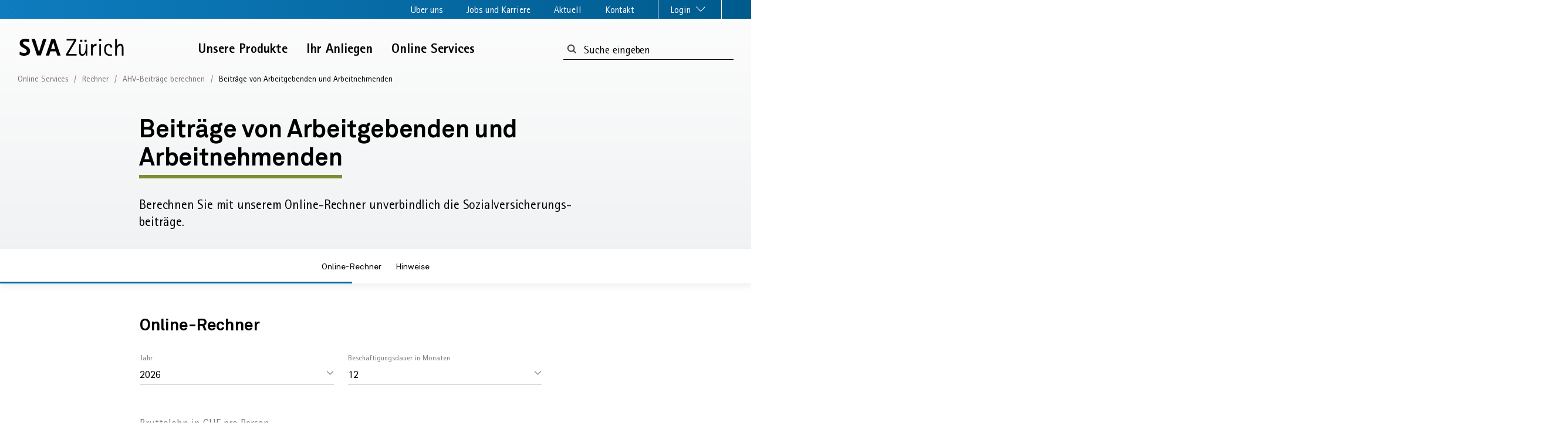

--- FILE ---
content_type: text/html;charset=utf-8
request_url: https://svazurich.ch/online-services/rechner/ahv-beitraege-berechnen/beitraege-berechnen-von-arbeitgebenden.html
body_size: 19856
content:


    
    <!doctype html>
    <html prefix="og: http://ogp.me/ns#">
    
    
        <head>
            
            
              <!-- Matomo -->
<script>
  var _paq = window._paq = window._paq || [];
  /* tracker methods like "setCustomDimension" should be called before "trackPageView" */
  _paq.push(['trackPageView']);
  _paq.push(['enableLinkTracking']);
  (function() {
    var u="https://svazurich.matomo.cloud/";
    _paq.push(['setTrackerUrl', u+'matomo.php']);
    _paq.push(['setSiteId', '1']);
    var d=document, g=d.createElement('script'), s=d.getElementsByTagName('script')[0];
    g.async=true; g.src='//cdn.matomo.cloud/svazurich.matomo.cloud/matomo.js'; s.parentNode.insertBefore(g,s);
  })();
</script>
<!-- End Matomo Code -->

            
            
    
<link rel="stylesheet" href="/etc.clientlibs/svazhweb/core/clientlibs/recaptcha.3a1f41adb04ddb9e6f24a885e771eb59.css" type="text/css">
<script src="/etc.clientlibs/svazhweb/core/clientlibs/recaptcha.04fda7116e9ef2c95f2865460080daaf.js"></script>



            <script src="https://cdn.jsdelivr.net/npm/friendly-challenge@0.9.14/widget.module.min.js" type="module" async defer></script>
            <script nomodule src="https://cdn.jsdelivr.net/npm/friendly-challenge@0.9.14/widget.min.js" async defer></script>
            
            
            
  <title>Beiträge von Arbeitgebenden und Arbeitnehmenden</title>
  <meta name="description" content="Berechnen Sie mit unserem Online-Rechner unverbindlich die Sozialversicherungsbeiträge."/>
  <meta property="og:title" content="Beiträge von Arbeitgebenden und Arbeitnehmenden"/>
  <meta property="og:description" content="Berechnen Sie mit unserem Online-Rechner unverbindlich die Sozialversicherungsbeiträge."/>
  <meta property="og:url" content="https://svazurich.ch/online-services/rechner/ahv-beitraege-berechnen/beitraege-berechnen-von-arbeitgebenden.html"/>
  <meta property="og:image"/>
  <meta property="og:image:width" content="1200"/>
  <meta property="og:image:height" content="630"/>
  <meta name="viewport" content="width=device-width, initial-scale=1"/>
  
  <link rel="canonical" href="https://svazurich.ch/online-services/rechner/ahv-beitraege-berechnen/beitraege-berechnen-von-arbeitgebenden.html"/>
  <link rel="apple-touch-icon" sizes="57x57" href="/etc.clientlibs/svazhweb/core/clientlibs/main/resources/favicons/apple-icon-57x57.png"/>
  <link rel="apple-touch-icon" sizes="60x60" href="/etc.clientlibs/svazhweb/core/clientlibs/main/resources/favicons/apple-icon-60x60.png"/>
  <link rel="apple-touch-icon" sizes="72x72" href="/etc.clientlibs/svazhweb/core/clientlibs/main/resources/favicons/apple-icon-72x72.png"/>
  <link rel="apple-touch-icon" sizes="76x76" href="/etc.clientlibs/svazhweb/core/clientlibs/main/resources/favicons/apple-icon-76x76.png"/>
  <link rel="apple-touch-icon" sizes="114x114" href="/etc.clientlibs/svazhweb/core/clientlibs/main/resources/favicons/apple-icon-114x114.png"/>
  <link rel="apple-touch-icon" sizes="120x120" href="/etc.clientlibs/svazhweb/core/clientlibs/main/resources/favicons/apple-icon-120x120.png"/>
  <link rel="apple-touch-icon" sizes="144x144" href="/etc.clientlibs/svazhweb/core/clientlibs/main/resources/favicons/apple-icon-144x144.png"/>
  <link rel="apple-touch-icon" sizes="152x152" href="/etc.clientlibs/svazhweb/core/clientlibs/main/resources/favicons/apple-icon-152x152.png"/>
  <link rel="apple-touch-icon" sizes="180x180" href="/etc.clientlibs/svazhweb/core/clientlibs/main/resources/favicons/apple-icon-180x180.png"/>
  <link rel="icon" type="image/png" sizes="192x192" href="/etc.clientlibs/svazhweb/core/clientlibs/main/resources/favicons/android-icon-192x192.png"/>
  <link rel="icon" type="image/png" sizes="32x32" href="/etc.clientlibs/svazhweb/core/clientlibs/main/resources/favicons/favicon-32x32.png"/>
  <link rel="icon" type="image/png" sizes="96x96" href="/etc.clientlibs/svazhweb/core/clientlibs/main/resources/favicons/favicon-96x96.png"/>
  <link rel="icon" type="image/png" sizes="16x16" href="/etc.clientlibs/svazhweb/core/clientlibs/main/resources/favicons/favicon-16x16.png"/>
  <link rel="manifest" href="/etc.clientlibs/svazhweb/core/clientlibs/main/resources/favicons/manifest.json"/>
  <meta name="msapplication-TileColor" content="#ffffff"/>
  <meta name="msapplication-TileImage" content="/etc.clientlibs/svazhweb/core/clientlibs/main/resources/favicons/ms-icon-144x144.png"/>
  <meta name="theme-color" content="#ffffff"/>

            
            
    
<script src="/etc.clientlibs/svazhweb/core/clientlibs/head.ad4b3dd56271ae97c0637ed4c122fd15.js"></script>




    
<link rel="stylesheet" href="/etc.clientlibs/svazhweb/core/clientlibs/main.74ccd2cb51dfebb7509295849402ffc2.css" type="text/css">



<script charset="UTF-8" type="text/javascript" src="//newsletter.svazurich.ch/bundles/mailxpertcore/form/5_0/validation.js"></script>
      </head>
      
  <body class="cv-green topics" data-svgsprites-options='[&quot;/etc.clientlibs/svazhweb/core/clientlibs/main/resources/media/svgsprite/base.svg&quot;]'>
  <div class="ie_notification__wrapper">
    <div class="ie_notification__content">
      <p>Dieser Browser ist veraltet und birgt Sicherheitsrisiken. Die Webseite der SVA Zürich ist für diesen Browser nicht optimiert. Deshalb werden einige Inhalte nicht korrekt dargestellt.</p>
    </div>
  </div>
  
  
    <!-- Matomo Tag Manager -->
<script>
var _mtm = window._mtm = window._mtm || [];
_mtm.push({'mtm.startTime': (new Date().getTime()), 'event': 'mtm.Start'});
var d=document, g=d.createElement('script'), s=d.getElementsByTagName('script')[0];
g.async=true; g.src='https://cdn.matomo.cloud/svazurich.matomo.cloud/container_VTTcJ4tm.js'; s.parentNode.insertBefore(g,s);
</script>
<!-- End Matomo Tag Manager -->
  


  
  
  
    
    
  
  <div class="lyt-wrapper" id="main">
    <div class="grid-x grid-margin-x">
      <div class="cell tiny-12">
        
<div class="mdl-skiplinks">
  <h2 class="visuallyhidden">Sprunglinks</h2>
  <ul class="mdl-skiplinks__list">

    <li class="mdl-skiplinks__item">
      <a href="/" accesskey="0" class="mdl-skiplinks__link flying-focus__target">Startseite</a>
    </li>

    <li class="mdl-skiplinks__item">
      <a href="#main-navigation-top" accesskey="1" class="mdl-skiplinks__link flying-focus__target">Navigation</a>
    </li>

    <li class="mdl-skiplinks__item">
      <a href="#metanav" accesskey="2" class="mdl-skiplinks__link flying-focus__target">Service-Navigation</a>
    </li>

    <li class="mdl-skiplinks__item">
      <a href="#content-heading-main" accesskey="3" class="mdl-skiplinks__link flying-focus__target">Inhalt</a>
    </li>

    <li class="mdl-skiplinks__item">
      <a href="/administration/kontakt.html" accesskey="4" class="mdl-skiplinks__link flying-focus__target">Kontakt</a>
    </li>

    <li class="mdl-skiplinks__item">
      <a href="/suche/suche-nach-stichwort.html#searchTermResultsPage" accesskey="5" class="mdl-skiplinks__link">Suche</a>
    </li>

    <li class="mdl-skiplinks__item">
      <a href="#footer" accesskey="6" class="mdl-skiplinks__link">Fussbereich</a>
    </li>
  </ul>
</div>

        <header class="mdl-header" data-init="header">
          <div class="mdl-header__meta-wrapper">
            
            <div class="mdl-header__meta-container">
  <div class="mdl-header__meta">
    
    <nav id="metanav" class="mdl-metanav" data-init="metanav">
      <ul>
        
          <li>
            <a href="#" class="mdl-metanav__trigger mdl-metanav--metaNavFlyout_1" data-metanav-target="metaNavFlyout_1" aria-expanded="false" id="meta-trigger-metaNavFlyout_1">Über uns
            </a>
          </li>
        
          <li>
            <a href="#" class="mdl-metanav__trigger mdl-metanav--metaNavFlyout_2" data-metanav-target="metaNavFlyout_2" aria-expanded="false" id="meta-trigger-metaNavFlyout_2">Jobs und Karriere
            </a>
          </li>
        
          <li>
            <a href="#" class="mdl-metanav__trigger mdl-metanav--metaNavFlyout_3" data-metanav-target="metaNavFlyout_3" aria-expanded="false" id="meta-trigger-metaNavFlyout_3">Aktuell
            </a>
          </li>
        
        <li class="last-element-left">
          <a href="/administration/kontakt.html" aria-expanded="false">Kontakt
          </a>
        </li>
        <li class="first-element-right">
          <a href="#" class="mdl-metanav__trigger mdl-metanav--login" data-metanav-target="login" aria-expanded="false" id="meta-trigger-login">Login
            <span class="atm-icon atm-icon--enabled" data-flyout="icon-open">
              <svg version="1.1" aria-hidden="true" focusable="false">
                <use xlink:href="#pfeil-meta-unten"></use>
              </svg>
            </span>
            <span class="atm-icon" data-flyout="icon-close" style="display: none;">
              <svg version="1.1" aria-hidden="true" focusable="false">
                <use xlink:href="#oeffnen-kreuz"></use>
              </svg>
            </span>
          </a>
        </li>
      </ul>
    </nav>
  </div>

</div>
          </div>
          
          
  <div class="mdl-header__navigation-container" data-header="navigation">
    <div class="mdl-header__navigation">
      <div class="mdl-header__logo">
        <div>
<a href="/" class="atm-logo">
  <svg class="atm-icon" version="1.1" aria-hidden="false" focusable="true">
    <title>SVA Zürich Logo</title>
    <use xlink:href="#sva-logo"></use>
  </svg>
  <span class="visuallyhidden">Zur SVA Startseite</span>
</a></div>
      </div>
      <div class="mdl-header__desktop-nav">
        <nav class="mdl-main_navigation" data-init="mainNavigation">
          <ul class="mdl-main_navigation__list">
            <li class="mdl-main_navigation__item">
              <a href="#" class="mdl-main_navigation__link" data-mainnavigation="link" data-id="mainNavFlyout_1">
                Unsere Produkte
              </a>
            </li>
          
            <li class="mdl-main_navigation__item">
              <a href="#" class="mdl-main_navigation__link" data-mainnavigation="link" data-id="mainNavFlyout_2">
                Ihr Anliegen
              </a>
            </li>
          
            <li class="mdl-main_navigation__item">
              <a href="#" class="mdl-main_navigation__link" data-mainnavigation="link" data-id="mainNavFlyout_3">
                Online Services
              </a>
            </li>
          </ul>
        </nav>
      </div>
      <div class="mdl-header__desktop-search">
  <form id="search_form_desktop" method="get" action="/suche/suche-nach-stichwort.html">
    <label for="search_form_desktop" class="visuallyhidden">Suchformular:</label>
    <span class="mdl-searchresults__input-wrapper">
        <button type="submit" class="mdl-searchresults__submit" id="searchDesktop" name="search" aria-label="Suchbegriff eingeben">
            <svg class="atm-icon" version="1.1" aria-hidden="true" focusable="false">
                <use xlink:href="#suche"></use>
            </svg>
        </button>
        <input type="search" id="searchTermDesktop" placeholder="Suche eingeben" name="searchTerm" class="mdl-searchresults__input" required="required" aria-labelledby="searchDesktop"/>
    </span>
  </form>
</div>

      <div class="mdl-header__mobile-trigger">
        <button class="mdl-header__menu-button" data-header="menuButton">
					<span class="mdl-header__menu-text">
						Menu
					</span>
          <svg class="atm-icon mdl-header__menu-icon mdl-header__menu-icon--open" version="1.1" aria-hidden="true" focusable="false">
            <use xlink:href="#menu-bar"></use>
          </svg>
          <svg class="atm-icon mdl-header__menu-icon mdl-header__menu-icon--close" version="1.1" aria-hidden="true" focusable="false">
            <use xlink:href="#menu-offen"></use>
          </svg>
          
        </button>
      </div>
    </div>
  </div>
  
  <div class="mdl-header__flyout-container">
    <div class="mdl-flyout" data-init="flyout">
      <nav class="mdl-flyout__menu grid-x grid-margin-x" data-flyout="menu" data-id="mainNavFlyout_1">
  
    <div class="cell medium-4 large-4 xlarge-4">
      <div class="mdl-flyout_section " data-init="flyoutSection">
        
        <a href="/unsere-produkte/ahv.html" class="mdl-flyout_section__link">
          <h2 class="atm-heading atm-heading--flyout-section">
            AHV
          </h2>
        </a>
        
          <a class="mdl-flyout_section__link" href="/unsere-produkte/ahv/beitraege.html">
            <h3 class="atm-heading atm-heading--flyout-subsection">
              Beiträge
            </h3>
          </a>
          <ul class="mdl-flyout_section__list">
            <li class="mdl-flyout_section__item">
              <a class="mdl-flyout_section__link" href="/unsere-produkte/ahv/beitraege/beitragspflicht.html">
                AHV-Beitragspflicht
              </a>
            </li>
          
            <li class="mdl-flyout_section__item">
              <a class="mdl-flyout_section__link" href="/unsere-produkte/ahv/beitraege/ahv-konto.html">
                AHV-Konto
              </a>
            </li>
          
            <li class="mdl-flyout_section__item">
              <a class="mdl-flyout_section__link" href="/unsere-produkte/ahv/beitraege/internationales.html">
                Internationales
              </a>
            </li>
          
            <li class="mdl-flyout_section__item">
              <a class="mdl-flyout_section__link" href="/unsere-produkte/ahv/beitraege/schwarzarbeit-bekaempfen.html">
                Schwarzarbeit bekämpfen
              </a>
            </li>
          </ul>
        
          <a class="mdl-flyout_section__link" href="/unsere-produkte/ahv/leistungen.html">
            <h3 class="atm-heading atm-heading--flyout-subsection">
              Leistungen
            </h3>
          </a>
          <ul class="mdl-flyout_section__list">
            <li class="mdl-flyout_section__item">
              <a class="mdl-flyout_section__link" href="/unsere-produkte/ahv/leistungen/altersrente.html">
                Altersrente
              </a>
            </li>
          
            <li class="mdl-flyout_section__item">
              <a class="mdl-flyout_section__link" href="/unsere-produkte/ahv/leistungen/hinterlassenenrente.html">
                Hinterlassenenrente
              </a>
            </li>
          
            <li class="mdl-flyout_section__item">
              <a class="mdl-flyout_section__link" href="/unsere-produkte/ahv/leistungen/hilflosenentschaedigung-ahv.html">
                Hilflosenentschädigung AHV
              </a>
            </li>
          
            <li class="mdl-flyout_section__item">
              <a class="mdl-flyout_section__link" href="/unsere-produkte/ahv/leistungen/hilfsmittel-ahv.html">
                Hilfsmittel AHV
              </a>
            </li>
          
            <li class="mdl-flyout_section__item">
              <a class="mdl-flyout_section__link" href="/unsere-produkte/ahv/leistungen/auszahlungstermine.html">
                Auszahlungstermine für AHV- und IV-Renten
              </a>
            </li>
          
            <li class="mdl-flyout_section__item">
              <a class="mdl-flyout_section__link" href="/unsere-produkte/ahv/leistungen/13-altersrente.html">
                13. Altersrente
              </a>
            </li>
          </ul>
        
      </div>
    </div>
  
    <div class="cell medium-4 large-4 xlarge-4">
      <div class="mdl-flyout_section " data-init="flyoutSection">
        
        <a href="/unsere-produkte/iv.html" class="mdl-flyout_section__link">
          <h2 class="atm-heading atm-heading--flyout-section">
            IV
          </h2>
        </a>
        
          <a class="mdl-flyout_section__link" href="/unsere-produkte/iv/berufliche-eingliederung.html">
            <h3 class="atm-heading atm-heading--flyout-subsection">
              Prävention und berufliche Eingliederung
            </h3>
          </a>
          <ul class="mdl-flyout_section__list">
            <li class="mdl-flyout_section__item">
              <a class="mdl-flyout_section__link" href="/unsere-produkte/iv/berufliche-eingliederung/leistungen-fuer-erwachsene.html">
                Leistungen für Erwachsene
              </a>
            </li>
          
            <li class="mdl-flyout_section__item">
              <a class="mdl-flyout_section__link" href="/unsere-produkte/iv/berufliche-eingliederung/iv-leistungen-fuer-jugendliche.html">
                Leistungen für Jugendliche
              </a>
            </li>
          
            <li class="mdl-flyout_section__item">
              <a class="mdl-flyout_section__link" href="/unsere-produkte/iv/berufliche-eingliederung/leistungen-fuer-arbeitgebende.html">
                Leistungen für Arbeitgebende
              </a>
            </li>
          </ul>
        
          <a class="mdl-flyout_section__link" href="/unsere-produkte/iv/unterstuetzung-im-alltag.html">
            <h3 class="atm-heading atm-heading--flyout-subsection">
              Unterstützung im Alltag
            </h3>
          </a>
          <ul class="mdl-flyout_section__list">
            <li class="mdl-flyout_section__item">
              <a class="mdl-flyout_section__link" href="/unsere-produkte/iv/unterstuetzung-im-alltag/hilfsmittel-iv.html">
                Hilfsmittel IV
              </a>
            </li>
          
            <li class="mdl-flyout_section__item">
              <a class="mdl-flyout_section__link" href="/unsere-produkte/iv/unterstuetzung-im-alltag/hilflosenentschaedigung.html">
                Hilflosenentschädigung IV
              </a>
            </li>
          
            <li class="mdl-flyout_section__item">
              <a class="mdl-flyout_section__link" href="/unsere-produkte/iv/unterstuetzung-im-alltag/assistenzbeitrag-iv.html">
                Assistenzbeitrag IV
              </a>
            </li>
          
            <li class="mdl-flyout_section__item">
              <a class="mdl-flyout_section__link" href="/unsere-produkte/iv/unterstuetzung-im-alltag/iv-rente.html">
                IV-Rente
              </a>
            </li>
          
            <li class="mdl-flyout_section__item">
              <a class="mdl-flyout_section__link" href="/unsere-produkte/iv/unterstuetzung-im-alltag/medizinische-massnahmen.html">
                Medizinische Massnahmen
              </a>
            </li>
          
            <li class="mdl-flyout_section__item">
              <a class="mdl-flyout_section__link" href="/unsere-produkte/iv/unterstuetzung-im-alltag/medizinische-fallfuehrung.html">
                Medizinische Fallführung
              </a>
            </li>
          </ul>
        
      </div>
    </div>
  
    <div class="cell medium-4 large-4 xlarge-4">
      <div class="mdl-flyout_section mdl-flyout_section--no-border" data-init="flyoutSection">
        
        <a href="/unsere-produkte/weitere-produkte.html" class="mdl-flyout_section__link">
          <h2 class="atm-heading atm-heading--flyout-section">
            Weitere Produkte
          </h2>
        </a>
        
          <a class="mdl-flyout_section__link" href="/unsere-produkte/weitere-produkte/krankenversicherung--kvg-.html">
            <h3 class="atm-heading atm-heading--flyout-subsection">
              Krankenversicherung (KVG)
            </h3>
          </a>
          <ul class="mdl-flyout_section__list">
            <li class="mdl-flyout_section__item">
              <a class="mdl-flyout_section__link" href="/unsere-produkte/weitere-produkte/krankenversicherung--kvg-/praemienverbilligung.html">
                Prämienverbilligung
              </a>
            </li>
          
            <li class="mdl-flyout_section__item">
              <a class="mdl-flyout_section__link" href="/unsere-produkte/weitere-produkte/krankenversicherung--kvg-/krankenversicherungspflicht0.html">
                Krankenversicherungspflicht
              </a>
            </li>
          </ul>
        
          <a class="mdl-flyout_section__link" href="/unsere-produkte/weitere-produkte/erwerbsersatzordnung--eo-.html">
            <h3 class="atm-heading atm-heading--flyout-subsection">
              Erwerbsersatzordnung (EO)
            </h3>
          </a>
          <ul class="mdl-flyout_section__list">
            <li class="mdl-flyout_section__item">
              <a class="mdl-flyout_section__link" href="/unsere-produkte/weitere-produkte/erwerbsersatzordnung--eo-/erwerbsersatzordnung.html">
                EO für Dienstleistende
              </a>
            </li>
          
            <li class="mdl-flyout_section__item">
              <a class="mdl-flyout_section__link" href="/unsere-produkte/weitere-produkte/erwerbsersatzordnung--eo-/mutterschaftsentschaedigung.html">
                Mutterschaftsentschädigung
              </a>
            </li>
          
            <li class="mdl-flyout_section__item">
              <a class="mdl-flyout_section__link" href="/unsere-produkte/weitere-produkte/erwerbsersatzordnung--eo-/vaterschaftsentschaedigung.html">
                Vaterschaftsentschädigung
              </a>
            </li>
          
            <li class="mdl-flyout_section__item">
              <a class="mdl-flyout_section__link" href="/unsere-produkte/weitere-produkte/erwerbsersatzordnung--eo-/betreuungsentschaedigung.html">
                Betreuungsentschädigung
              </a>
            </li>
          
            <li class="mdl-flyout_section__item">
              <a class="mdl-flyout_section__link" href="/unsere-produkte/weitere-produkte/erwerbsersatzordnung--eo-/adoptionssentschaedigung.html">
                Adoptionsentschädigung
              </a>
            </li>
          </ul>
        
          <a class="mdl-flyout_section__link" href="/unsere-produkte/weitere-produkte/weitere-leistungen.html">
            <h3 class="atm-heading atm-heading--flyout-subsection">
              Weitere Leistungen
            </h3>
          </a>
          <ul class="mdl-flyout_section__list">
            <li class="mdl-flyout_section__item">
              <a class="mdl-flyout_section__link" href="/unsere-produkte/weitere-produkte/weitere-leistungen/familienzulagen.html">
                Familienzulagen
              </a>
            </li>
          
            <li class="mdl-flyout_section__item">
              <a class="mdl-flyout_section__link" href="/unsere-produkte/weitere-produkte/weitere-leistungen/ergaenzungsleistungen.html">
                Ergänzungsleistungen
              </a>
            </li>
          
            <li class="mdl-flyout_section__item">
              <a class="mdl-flyout_section__link" href="/unsere-produkte/weitere-produkte/weitere-leistungen/ueberbrueckungsleistungen.html">
                Überbrückungsleistungen
              </a>
            </li>
          </ul>
        
      </div>
    </div>
  
</nav>
      <button class="mdl-flyout__close" data-flyout="close">
        <svg class="atm-icon" version="1.1" aria-hidden="true" focusable="false">
          <use xlink:href="#oeffnen-kreuz"></use>
        </svg>
        <span class="visuallyhidden">Navigation schliessen</span>
      </button>
    
      <nav class="mdl-flyout__menu grid-x grid-margin-x" data-flyout="menu" data-id="mainNavFlyout_2">
  
    <div class="cell medium-4 large-4 xlarge-4">
      <div class="mdl-flyout_section " data-init="flyoutSection">
        
        <a href="/ihr-anliegen/privatpersonen.html" class="mdl-flyout_section__link">
          <h2 class="atm-heading atm-heading--flyout-section">
            Privatpersonen
          </h2>
        </a>
        
          <a class="mdl-flyout_section__link" href="/ihr-anliegen/privatpersonen/anliegen-betrifft-ahv.html">
            <h3 class="atm-heading atm-heading--flyout-subsection">
              AHV
            </h3>
          </a>
          <ul class="mdl-flyout_section__list">
            <li class="mdl-flyout_section__item">
              <a class="mdl-flyout_section__link" href="/ihr-anliegen/privatpersonen/anliegen-betrifft-ahv/kontoauszug-bestellen.html">
                Kontoauszug bestellen
              </a>
            </li>
          
            <li class="mdl-flyout_section__item">
              <a class="mdl-flyout_section__link" href="/ihr-anliegen/privatpersonen/anliegen-betrifft-ahv/beitragsluecken-verhindern.html">
                Beitragslücken verhindern
              </a>
            </li>
          
            <li class="mdl-flyout_section__item">
              <a class="mdl-flyout_section__link" href="/ihr-anliegen/privatpersonen/anliegen-betrifft-ahv/rund-um-die-pensionierung.html">
                Rund um die Pensionierung
              </a>
            </li>
          
            <li class="mdl-flyout_section__item">
              <a class="mdl-flyout_section__link" href="/ihr-anliegen/privatpersonen/anliegen-betrifft-ahv/arbeitgebende-mit-sitz-im-ausland.html">
                Arbeitgebende mit Sitz im Ausland
              </a>
            </li>
          
            <li class="mdl-flyout_section__item">
              <a class="mdl-flyout_section__link" href="/ihr-anliegen/privatpersonen/anliegen-betrifft-ahv/haushaltshilfe-anstellen.html">
                Haushaltshilfe anstellen – was tun?
              </a>
            </li>
          
            <li class="mdl-flyout_section__item">
              <a class="mdl-flyout_section__link" href="/ihr-anliegen/privatpersonen/anliegen-betrifft-ahv/selbstaendig-werden.html">
                Selbständig werden – was tun?
              </a>
            </li>
          </ul>
        
          <a class="mdl-flyout_section__link" href="/ihr-anliegen/privatpersonen/anliegen-betrifft-iv.html">
            <h3 class="atm-heading atm-heading--flyout-subsection">
              IV
            </h3>
          </a>
          <ul class="mdl-flyout_section__list">
            <li class="mdl-flyout_section__item">
              <a class="mdl-flyout_section__link" href="/ihr-anliegen/privatpersonen/anliegen-betrifft-iv/fragen-von-eltern-zur-iv.html">
                Fragen von Eltern
              </a>
            </li>
          
            <li class="mdl-flyout_section__item">
              <a class="mdl-flyout_section__link" href="/ihr-anliegen/privatpersonen/anliegen-betrifft-iv/fragen-von-berufstaetigen-zur-iv.html">
                Fragen von Berufstätigen
              </a>
            </li>
          
            <li class="mdl-flyout_section__item">
              <a class="mdl-flyout_section__link" href="/ihr-anliegen/privatpersonen/anliegen-betrifft-iv/aenderung-bei-der-berechnung-des-iv-grades-seit-dem--1--januar--.html">
                Fragen zur IV-Rente
              </a>
            </li>
          </ul>
        
          <a class="mdl-flyout_section__link" href="/ihr-anliegen/privatpersonen/praemienverbilligung.html">
            <h3 class="atm-heading atm-heading--flyout-subsection">
              Prämienverbilligung
            </h3>
          </a>
          <ul class="mdl-flyout_section__list">
            <li class="mdl-flyout_section__item">
              <a class="mdl-flyout_section__link" href="/ihr-anliegen/privatpersonen/praemienverbilligung/praemienverbilligung_2026.html">
                Prämienverbilligung 2026
              </a>
            </li>
          
            <li class="mdl-flyout_section__item">
              <a class="mdl-flyout_section__link" href="/ihr-anliegen/privatpersonen/praemienverbilligung/praemienverbilligung_2025.html">
                Prämienverbilligung 2025
              </a>
            </li>
          
            <li class="mdl-flyout_section__item">
              <a class="mdl-flyout_section__link" href="/ihr-anliegen/privatpersonen/praemienverbilligung/praemienverbilligung_2024.html">
                Prämienverbilligung 2024
              </a>
            </li>
          
            <li class="mdl-flyout_section__item">
              <a class="mdl-flyout_section__link" href="/ihr-anliegen/privatpersonen/praemienverbilligung/praemienverbilligung_2023.html">
                Prämienverbilligung 2023
              </a>
            </li>
          
            <li class="mdl-flyout_section__item">
              <a class="mdl-flyout_section__link" href="/ihr-anliegen/privatpersonen/praemienverbilligung/praemienverbilligung_2022.html">
                Prämienverbilligung 2022
              </a>
            </li>
          
            <li class="mdl-flyout_section__item">
              <a class="mdl-flyout_section__link" href="/ihr-anliegen/privatpersonen/praemienverbilligung/praemienverbilligung_2021.html">
                Prämienverbilligung 2021
              </a>
            </li>
          </ul>
        
          <a class="mdl-flyout_section__link" href="/ihr-anliegen/privatpersonen/weitere-kundenanliegen.html">
            <h3 class="atm-heading atm-heading--flyout-subsection">
              Weitere Kundenanliegen
            </h3>
          </a>
          <ul class="mdl-flyout_section__list">
            <li class="mdl-flyout_section__item">
              <a class="mdl-flyout_section__link" href="/ihr-anliegen/privatpersonen/weitere-kundenanliegen/familienzulagen-beantragen.html">
                Familienzulagen beantragen
              </a>
            </li>
          
            <li class="mdl-flyout_section__item">
              <a class="mdl-flyout_section__link" href="/ihr-anliegen/privatpersonen/weitere-kundenanliegen/ergaenzungsleistungen.html">
                Ergänzungsleistungen beantragen
              </a>
            </li>
          
            <li class="mdl-flyout_section__item">
              <a class="mdl-flyout_section__link" href="/ihr-anliegen/privatpersonen/weitere-kundenanliegen/militaer--und-zivildienst-melden.html">
                Militär- und Zivildienst melden
              </a>
            </li>
          
            <li class="mdl-flyout_section__item">
              <a class="mdl-flyout_section__link" href="/ihr-anliegen/privatpersonen/weitere-kundenanliegen/mutterschaftsentschaedigung-beantragen.html">
                Mutterschaftsentschädigung beantragen
              </a>
            </li>
          
            <li class="mdl-flyout_section__item">
              <a class="mdl-flyout_section__link" href="/ihr-anliegen/privatpersonen/weitere-kundenanliegen/vaterschaftsentschaedigung-beantragen.html">
                Vaterschaftsentschädigung beantragen
              </a>
            </li>
          
            <li class="mdl-flyout_section__item">
              <a class="mdl-flyout_section__link" href="/ihr-anliegen/privatpersonen/weitere-kundenanliegen/betreuungsentschaedigung-beantragen.html">
                Betreuungsentschädigung beantragen
              </a>
            </li>
          
            <li class="mdl-flyout_section__item">
              <a class="mdl-flyout_section__link" href="/ihr-anliegen/privatpersonen/weitere-kundenanliegen/ueberbrueckungsleistungen-beantragen.html">
                Überbrückungsleistungen beantragen
              </a>
            </li>
          </ul>
        
      </div>
    </div>
  
    <div class="cell medium-4 large-4 xlarge-4">
      <div class="mdl-flyout_section " data-init="flyoutSection">
        
        <a href="/ihr-anliegen/arbeitgebende.html" class="mdl-flyout_section__link">
          <h2 class="atm-heading atm-heading--flyout-section">
            Arbeitgebende
          </h2>
        </a>
        
          <a class="mdl-flyout_section__link" href="/ihr-anliegen/arbeitgebende/rund-um-die-iv.html">
            <h3 class="atm-heading atm-heading--flyout-subsection">
              IV
            </h3>
          </a>
          <ul class="mdl-flyout_section__list">
            <li class="mdl-flyout_section__item">
              <a class="mdl-flyout_section__link" href="/ihr-anliegen/arbeitgebende/rund-um-die-iv/mitarbeitende-mit-gesundheitlichen-problemen-.html">
                Prävention und Job Coaching 
              </a>
            </li>
          
            <li class="mdl-flyout_section__item">
              <a class="mdl-flyout_section__link" href="/ihr-anliegen/arbeitgebende/rund-um-die-iv/wiedereinstieg-nach-krankheit.html">
                Psychische Probleme erkennen
              </a>
            </li>
          
            <li class="mdl-flyout_section__item">
              <a class="mdl-flyout_section__link" href="/ihr-anliegen/arbeitgebende/rund-um-die-iv/iv-personalvermittlung-mit-kostenloser-probezeit.html">
                IV-Personalvermittlung
              </a>
            </li>
          
            <li class="mdl-flyout_section__item">
              <a class="mdl-flyout_section__link" href="/ihr-anliegen/arbeitgebende/rund-um-die-iv/krankheit-melden.html">
                Ihr Beratungsteam im Kanton Zürich
              </a>
            </li>
          
            <li class="mdl-flyout_section__item">
              <a class="mdl-flyout_section__link" href="/ihr-anliegen/arbeitgebende/rund-um-die-iv/impulsreferat.html">
                Impulsreferat: Sensibilisierung im Umgang mit psychischer Gesundheit
              </a>
            </li>
          
            <li class="mdl-flyout_section__item">
              <a class="mdl-flyout_section__link" href="/ihr-anliegen/arbeitgebende/rund-um-die-iv/praeventions-workshop.html">
                Workshop: Instrumente im Führungsalltag
              </a>
            </li>
          
            <li class="mdl-flyout_section__item">
              <a class="mdl-flyout_section__link" href="/ihr-anliegen/arbeitgebende/rund-um-die-iv/iv-weiterbildung-hr-vorgesetzte.html">
                Weiterbildung: Psychische Gesundheit am Arbeitsplatz
              </a>
            </li>
          </ul>
        
          <a class="mdl-flyout_section__link" href="/ihr-anliegen/arbeitgebende/beitraege-und-leistungen.html">
            <h3 class="atm-heading atm-heading--flyout-subsection">
              Beiträge und Leistungen
            </h3>
          </a>
          <ul class="mdl-flyout_section__list">
            <li class="mdl-flyout_section__item">
              <a class="mdl-flyout_section__link" href="/ihr-anliegen/arbeitgebende/beitraege-und-leistungen/ahv-beitraege-abrechnen.html">
                AHV-Beiträge abrechnen
              </a>
            </li>
          
            <li class="mdl-flyout_section__item">
              <a class="mdl-flyout_section__link" href="/ihr-anliegen/arbeitgebende/beitraege-und-leistungen/familienzulagen-beantragen.html">
                Familienzulagen beantragen
              </a>
            </li>
          
            <li class="mdl-flyout_section__item">
              <a class="mdl-flyout_section__link" href="/ihr-anliegen/arbeitgebende/beitraege-und-leistungen/militaer-und-zivildienst-melden.html">
                Militär- und Zivildienst melden
              </a>
            </li>
          
            <li class="mdl-flyout_section__item">
              <a class="mdl-flyout_section__link" href="/ihr-anliegen/arbeitgebende/beitraege-und-leistungen/mutterschaftsentschaedigung-beantragen.html">
                Mutterschaftsentschädigung beantragen
              </a>
            </li>
          
            <li class="mdl-flyout_section__item">
              <a class="mdl-flyout_section__link" href="/ihr-anliegen/arbeitgebende/beitraege-und-leistungen/vaterschaftsentschaedigung-beantragen.html">
                Vaterschaftsentschädigung beantragen
              </a>
            </li>
          
            <li class="mdl-flyout_section__item">
              <a class="mdl-flyout_section__link" href="/ihr-anliegen/arbeitgebende/beitraege-und-leistungen/betreuungsentschaedigung-beantragen.html">
                Betreuungsentschädigung beantragen
              </a>
            </li>
          </ul>
        
      </div>
    </div>
  
    <div class="cell medium-4 large-4 xlarge-4">
      <div class="mdl-flyout_section mdl-flyout_section--no-border" data-init="flyoutSection">
        
        <a href="/ihr-anliegen/stakeholder.html" class="mdl-flyout_section__link">
          <h2 class="atm-heading atm-heading--flyout-section">
            Weitere Stakeholder
          </h2>
        </a>
        
          <a class="mdl-flyout_section__link" href="/ihr-anliegen/stakeholder/schule--lehrpersonen.html">
            <h3 class="atm-heading atm-heading--flyout-subsection">
              Schulen und Lehrpersonen
            </h3>
          </a>
          <ul class="mdl-flyout_section__list">
            <li class="mdl-flyout_section__item">
              <a class="mdl-flyout_section__link" href="/ihr-anliegen/stakeholder/schule--lehrpersonen/informationsveranstaltung-lehrpersonen.html">
                IV-Infoanlass für Lehrpersonen
              </a>
            </li>
          
            <li class="mdl-flyout_section__item">
              <a class="mdl-flyout_section__link" href="/ihr-anliegen/stakeholder/schule--lehrpersonen/kontakt-fuer-lehrpersonen.html">
                Kontakt für Lehrpersonen
              </a>
            </li>
          
            <li class="mdl-flyout_section__item">
              <a class="mdl-flyout_section__link" href="/ihr-anliegen/stakeholder/schule--lehrpersonen/riva.html">
                Plattform «riva»
              </a>
            </li>
          </ul>
        
          <a class="mdl-flyout_section__link" href="/ihr-anliegen/stakeholder/aerztinnen-und-aerzte.html">
            <h3 class="atm-heading atm-heading--flyout-subsection">
              Ärztinnen und Ärzte
            </h3>
          </a>
          <ul class="mdl-flyout_section__list">
            <li class="mdl-flyout_section__item">
              <a class="mdl-flyout_section__link" href="/ihr-anliegen/stakeholder/aerztinnen-und-aerzte/information-fuer-med-sachverstaendige.html">
                Für medizinische Sachverständige
              </a>
            </li>
          
            <li class="mdl-flyout_section__item">
              <a class="mdl-flyout_section__link" href="/ihr-anliegen/stakeholder/aerztinnen-und-aerzte/behandelnde-aerztinnen-und-aerzte.html">
                Für behandelnde Ärztinnen und Ärzte
              </a>
            </li>
          </ul>
        
          <a class="mdl-flyout_section__link" href="/ihr-anliegen/stakeholder/anbietende-von-beruflicher-eingliederung.html">
            <h3 class="atm-heading atm-heading--flyout-subsection">
              Anbietende von beruflicher Eingliederung
            </h3>
          </a>
          <ul class="mdl-flyout_section__list">
            <li class="mdl-flyout_section__item">
              <a class="mdl-flyout_section__link" href="/ihr-anliegen/stakeholder/anbietende-von-beruflicher-eingliederung/zusammenarbeit-mit-der-iv-stelle.html">
                Zusammenarbeit mit der IV-Stelle
              </a>
            </li>
          
            <li class="mdl-flyout_section__item">
              <a class="mdl-flyout_section__link" href="/ihr-anliegen/stakeholder/anbietende-von-beruflicher-eingliederung/kontakte-und-faqs.html">
                Fragen zum Eingliederungsangebot
              </a>
            </li>
          </ul>
        
      </div>
    </div>
  
</nav>
      <button class="mdl-flyout__close" data-flyout="close">
        <svg class="atm-icon" version="1.1" aria-hidden="true" focusable="false">
          <use xlink:href="#oeffnen-kreuz"></use>
        </svg>
        <span class="visuallyhidden">Navigation schliessen</span>
      </button>
    
      <nav class="mdl-flyout__menu grid-x grid-margin-x" data-flyout="menu" data-id="mainNavFlyout_3">
  
    <div class="cell medium-4 large-4 xlarge-4">
      <div class="mdl-flyout_section " data-init="flyoutSection">
        
        <a href="/online-services/rechner.html" class="mdl-flyout_section__link">
          <h2 class="atm-heading atm-heading--flyout-section">
            Rechner
          </h2>
        </a>
        
          <a class="mdl-flyout_section__link" href="/online-services/rechner/ahv-beitraege-berechnen.html">
            <h3 class="atm-heading atm-heading--flyout-subsection">
              AHV-Beiträge berechnen
            </h3>
          </a>
          <ul class="mdl-flyout_section__list">
            <li class="mdl-flyout_section__item">
              <a class="mdl-flyout_section__link" href="/online-services/rechner/ahv-beitraege-berechnen/beitraege-berechnen-von-arbeitgebenden.html">
                Beiträge von Arbeitgebenden und Arbeitnehmenden
              </a>
            </li>
          
            <li class="mdl-flyout_section__item">
              <a class="mdl-flyout_section__link" href="/online-services/rechner/ahv-beitraege-berechnen/beitraege-fuer-selbstaendigerwerbende.html">
                Beiträge von Selbständigerwerbenden
              </a>
            </li>
          
            <li class="mdl-flyout_section__item">
              <a class="mdl-flyout_section__link" href="/online-services/rechner/ahv-beitraege-berechnen/beitraege-fuer-nichterwerbstaetige.html">
                Beiträge von Nichterwerbstätigen 
              </a>
            </li>
          
            <li class="mdl-flyout_section__item">
              <a class="mdl-flyout_section__link" href="/online-services/rechner/ahv-beitraege-berechnen/beitraege-von-haushaltshilfen-berechnen.html">
                Beiträge von Haushaltshilfen
              </a>
            </li>
          </ul>
        
          <a class="mdl-flyout_section__link" href="/online-services/rechner/leistungen-berechnen.html">
            <h3 class="atm-heading atm-heading--flyout-subsection">
              Leistungen berechnen
            </h3>
          </a>
          <ul class="mdl-flyout_section__list">
            <li class="mdl-flyout_section__item">
              <a class="mdl-flyout_section__link" href="/online-services/rechner/leistungen-berechnen/familienzulagen.html">
                Familienzulagen
              </a>
            </li>
          
            <li class="mdl-flyout_section__item">
              <a class="mdl-flyout_section__link" href="/online-services/rechner/leistungen-berechnen/erwerbsersatz-militaer-und-zivildienst.html">
                Erwerbsausfall (EO)
              </a>
            </li>
          
            <li class="mdl-flyout_section__item">
              <a class="mdl-flyout_section__link" href="/online-services/rechner/leistungen-berechnen/mutterschaftsentschaedigung.html">
                Mutterschaftsentschädigung
              </a>
            </li>
          
            <li class="mdl-flyout_section__item">
              <a class="mdl-flyout_section__link" href="/online-services/rechner/leistungen-berechnen/vaterschaftsentschaedigung-berechnen.html">
                Vaterschaftsentschädigung
              </a>
            </li>
          
            <li class="mdl-flyout_section__item">
              <a class="mdl-flyout_section__link" href="/online-services/rechner/leistungen-berechnen/ergaenzungsleistungen.html">
                Ergänzungsleistungen
              </a>
            </li>
          
            <li class="mdl-flyout_section__item">
              <a class="mdl-flyout_section__link" href="/online-services/rechner/leistungen-berechnen/ahv-rente.html">
                AHV-Rente
              </a>
            </li>
          
            <li class="mdl-flyout_section__item">
              <a class="mdl-flyout_section__link" href="/online-services/rechner/leistungen-berechnen/anspruch-auf-praemienverbilligung-im-kanton-zuerich-.html">
                Prämienverbilligung 
              </a>
            </li>
          </ul>
        
      </div>
    </div>
  
    <div class="cell medium-4 large-4 xlarge-4">
      <div class="mdl-flyout_section " data-init="flyoutSection">
        
        <a href="/online-services/formulare.html" class="mdl-flyout_section__link">
          <h2 class="atm-heading atm-heading--flyout-section">
            Formulare
          </h2>
        </a>
        
          <a class="mdl-flyout_section__link" href="/online-services/formulare/formulare-und-merkblaetter.html">
            <h3 class="atm-heading atm-heading--flyout-subsection">
              Formulare und Merkblätter
            </h3>
          </a>
          <ul class="mdl-flyout_section__list">
            <li class="mdl-flyout_section__item">
              <a class="mdl-flyout_section__link" href="/online-services/formulare/formulare-und-merkblaetter/formulare-nach-produkten.html">
                Formulare nach Produkten
              </a>
            </li>
          
            <li class="mdl-flyout_section__item">
              <a class="mdl-flyout_section__link" href="/online-services/formulare/formulare-und-merkblaetter/ahv-kontoauszug-bestellen.html">
                AHV-Kontoauszug bestellen
              </a>
            </li>
          
            <li class="mdl-flyout_section__item">
              <a class="mdl-flyout_section__link" href="/online-services/formulare/formulare-und-merkblaetter/iv-ausweis-bestellen.html">
                IV-Ausweis bestellen
              </a>
            </li>
          
            <li class="mdl-flyout_section__item">
              <a class="mdl-flyout_section__link" href="/online-services/formulare/formulare-und-merkblaetter/abrechnungsformulare-iv.html">
                Rechnungsformulare IV
              </a>
            </li>
          
            <li class="mdl-flyout_section__item">
              <a class="mdl-flyout_section__link" href="/online-services/formulare/formulare-und-merkblaetter/eu-formulare.html">
                EU-Formulare
              </a>
            </li>
          
            <li class="mdl-flyout_section__item">
              <a class="mdl-flyout_section__link" href="/online-services/formulare/formulare-und-merkblaetter/lohnabrechnungen-fuer-haushaltshilfen.html">
                Lohnabrechnungen für Haushaltshilfen
              </a>
            </li>
          
            <li class="mdl-flyout_section__item">
              <a class="mdl-flyout_section__link" href="/online-services/formulare/formulare-und-merkblaetter/lohndeklaration.html">
                Lohndeklaration
              </a>
            </li>
          
            <li class="mdl-flyout_section__item">
              <a class="mdl-flyout_section__link" href="/online-services/formulare/formulare-und-merkblaetter/vollmachten.html">
                Vollmachten
              </a>
            </li>
          </ul>
        
          <a class="mdl-flyout_section__link" href="/online-services/formulare/aenderung-melden.html">
            <h3 class="atm-heading atm-heading--flyout-subsection">
              Änderung melden
            </h3>
          </a>
          <ul class="mdl-flyout_section__list">
            <li class="mdl-flyout_section__item">
              <a class="mdl-flyout_section__link" href="/online-services/formulare/aenderung-melden/neue-privatadresse-melden.html">
                Neue Privatadresse melden
              </a>
            </li>
          
            <li class="mdl-flyout_section__item">
              <a class="mdl-flyout_section__link" href="/online-services/formulare/aenderung-melden/neue-firmenadresse-melden.html">
                Neue Firmenadresse melden
              </a>
            </li>
          
            <li class="mdl-flyout_section__item">
              <a class="mdl-flyout_section__link" href="/online-services/formulare/aenderung-melden/neue-kontoverbindung.html">
                Neue Kontoverbindung
              </a>
            </li>
          
            <li class="mdl-flyout_section__item">
              <a class="mdl-flyout_section__link" href="/online-services/formulare/aenderung-melden/todesfall-zivilstand-melden.html">
                Todesfall oder neuen Zivilstand melden
              </a>
            </li>
          </ul>
        
      </div>
    </div>
  
    <div class="cell medium-4 large-4 xlarge-4">
      <div class="mdl-flyout_section mdl-flyout_section--no-border" data-init="flyoutSection">
        
        <a href="/online-services/portale.html" class="mdl-flyout_section__link">
          <h2 class="atm-heading atm-heading--flyout-section">
            Portale
          </h2>
        </a>
        
          <a class="mdl-flyout_section__link" href="/online-services/portale/zugang-mit-login.html">
            <h3 class="atm-heading atm-heading--flyout-subsection">
              Zugang mit Login
            </h3>
          </a>
          <ul class="mdl-flyout_section__list">
            <li class="mdl-flyout_section__item">
              <a class="mdl-flyout_section__link" href="/online-services/portale/zugang-mit-login/ahveasy.html">
                AHVeasy
              </a>
            </li>
          
            <li class="mdl-flyout_section__item">
              <a class="mdl-flyout_section__link" href="/online-services/portale/zugang-mit-login/extranet-fuer-ahv-zweigstellen.html">
                Extranet für AHV-Zweigstellen
              </a>
            </li>
          
            <li class="mdl-flyout_section__item">
              <a class="mdl-flyout_section__link" href="/online-services/portale/zugang-mit-login/iv-login.html">
                Extranet für Integrationspartner
              </a>
            </li>
          
            <li class="mdl-flyout_section__item">
              <a class="mdl-flyout_section__link" href="/online-services/portale/zugang-mit-login/online-service-fuer-die-rueckerstattung-von-iv-leistungen.html">
                Rückerstattung von IV-Leistungen
              </a>
            </li>
          
            <li class="mdl-flyout_section__item">
              <a class="mdl-flyout_section__link" href="/online-services/portale/zugang-mit-login/online-service-fuer-iv-taggeld-bescheinigungen.html">
                Online-Service für IV-Taggeld-Bescheinigungen
              </a>
            </li>
          </ul>
        
          <a class="mdl-flyout_section__link" href="/online-services/portale/oeffentliche-register.html">
            <h3 class="atm-heading atm-heading--flyout-subsection">
              Öffentliche Register
            </h3>
          </a>
          <ul class="mdl-flyout_section__list">
            <li class="mdl-flyout_section__item">
              <a class="mdl-flyout_section__link" href="/online-services/portale/oeffentliche-register/inforegister-der-ahv.html">
                Inforegister der AHV
              </a>
            </li>
          
            <li class="mdl-flyout_section__item">
              <a class="mdl-flyout_section__link" href="/online-services/portale/oeffentliche-register/familienzulagenregister.html">
                Familienzulagenregister
              </a>
            </li>
          </ul>
        
      </div>
    </div>
  
</nav>
      <button class="mdl-flyout__close" data-flyout="close">
        <svg class="atm-icon" version="1.1" aria-hidden="true" focusable="false">
          <use xlink:href="#oeffnen-kreuz"></use>
        </svg>
        <span class="visuallyhidden">Navigation schliessen</span>
      </button>
    </div>
  </div>
  
  <div class="mdl-header__mobile-navigation" data-header="mobileNavigation">
    <div class="mdl-main_navigation_mobile" data-init="mainNavigationMobile">
      <nav>
        <ul class="mdl-main_navigation_mobile__list mdl-main_navigation_mobile__list--level1">
          
            <li class="mdl-main_navigation_mobile__list-item">
              <h2 class="atm-heading mdl-main_navigation_mobile__title mdl-main_navigation_mobile__title--level2">
                <button class="mdl-main_navigation_mobile__accordion-button" data-mainNavigationMobile="accordionTrigger" data-accordionId="mainNavFlyout_1">
                <span class="mdl-main_navigation_mobile__accordion-button-text">Unsere Produkte</span>
                  <svg class="atm-icon mdl-main_navigation_mobile__accordion-icon" version="1.1" aria-hidden="true" focusable="false">
                    <use xlink:href="#pfeil-default-unten"></use>
                  </svg>
                </button>
              </h2>
              
                <ul class="mdl-main_navigation_mobile__list mdl-main_navigation_mobile__list--level2" data-mainNavigationMobile="accordionContent" data-accordionId="mainNavFlyout_1" data-isOpen="false" data-level="2">
                  <li class="mdl-main_navigation_mobile__list-item">
                    <h3 class="atm-heading mdl-main_navigation_mobile__title mdl-main_navigation_mobile__title--level3">
                      <button class="mdl-main_navigation_mobile__accordion-button" data-mainNavigationMobile="accordionTrigger" data-accordionId="mainNavColumn2069866044">
                      <span class="mdl-main_navigation_mobile__accordion-button-text">AHV</span>
                        <svg class="atm-icon mdl-main_navigation_mobile__accordion-icon" version="1.1" aria-hidden="true" focusable="false">
                          <use xlink:href="#pfeil-default-unten"></use>
                        </svg>
                      </button>
                    </h3>
                    
                      <ul class="mdl-main_navigation_mobile__list mdl-main_navigation_mobile__list--level3" data-mainNavigationMobile="accordionContent" data-level="3" data-accordionId="mainNavColumn2069866044" data-isOpen="false">
                        <li class="mdl-main_navigation_mobile__list-item">
                          <h4 class="atm-heading mdl-main_navigation_mobile__title mdl-main_navigation_mobile__title--level4">
                            <a href="/unsere-produkte/ahv/beitraege.html" class="mdl-main_navigation_mobile__link">
                              Beiträge
                            </a>
                          </h4>
                        </li>
                        
                          <li class="mdl-main_navigation_mobile__list-item">
                            <a href="/unsere-produkte/ahv/beitraege/beitragspflicht.html" class="mdl-main_navigation_mobile__link">
                              AHV-Beitragspflicht
                            </a>
                          </li>
                        
                          <li class="mdl-main_navigation_mobile__list-item">
                            <a href="/unsere-produkte/ahv/beitraege/ahv-konto.html" class="mdl-main_navigation_mobile__link">
                              AHV-Konto
                            </a>
                          </li>
                        
                          <li class="mdl-main_navigation_mobile__list-item">
                            <a href="/unsere-produkte/ahv/beitraege/internationales.html" class="mdl-main_navigation_mobile__link">
                              Internationales
                            </a>
                          </li>
                        
                          <li class="mdl-main_navigation_mobile__list-item">
                            <a href="/unsere-produkte/ahv/beitraege/schwarzarbeit-bekaempfen.html" class="mdl-main_navigation_mobile__link">
                              Schwarzarbeit bekämpfen
                            </a>
                          </li>
                        
                      </ul>
                    
                      <ul class="mdl-main_navigation_mobile__list mdl-main_navigation_mobile__list--level3" data-mainNavigationMobile="accordionContent" data-level="3" data-accordionId="mainNavColumn2069866044" data-isOpen="false">
                        <li class="mdl-main_navigation_mobile__list-item">
                          <h4 class="atm-heading mdl-main_navigation_mobile__title mdl-main_navigation_mobile__title--level4">
                            <a href="/unsere-produkte/ahv/leistungen.html" class="mdl-main_navigation_mobile__link">
                              Leistungen
                            </a>
                          </h4>
                        </li>
                        
                          <li class="mdl-main_navigation_mobile__list-item">
                            <a href="/unsere-produkte/ahv/leistungen/altersrente.html" class="mdl-main_navigation_mobile__link">
                              Altersrente
                            </a>
                          </li>
                        
                          <li class="mdl-main_navigation_mobile__list-item">
                            <a href="/unsere-produkte/ahv/leistungen/hinterlassenenrente.html" class="mdl-main_navigation_mobile__link">
                              Hinterlassenenrente
                            </a>
                          </li>
                        
                          <li class="mdl-main_navigation_mobile__list-item">
                            <a href="/unsere-produkte/ahv/leistungen/hilflosenentschaedigung-ahv.html" class="mdl-main_navigation_mobile__link">
                              Hilflosenentschädigung AHV
                            </a>
                          </li>
                        
                          <li class="mdl-main_navigation_mobile__list-item">
                            <a href="/unsere-produkte/ahv/leistungen/hilfsmittel-ahv.html" class="mdl-main_navigation_mobile__link">
                              Hilfsmittel AHV
                            </a>
                          </li>
                        
                          <li class="mdl-main_navigation_mobile__list-item">
                            <a href="/unsere-produkte/ahv/leistungen/auszahlungstermine.html" class="mdl-main_navigation_mobile__link">
                              Auszahlungstermine für AHV- und IV-Renten
                            </a>
                          </li>
                        
                          <li class="mdl-main_navigation_mobile__list-item">
                            <a href="/unsere-produkte/ahv/leistungen/13-altersrente.html" class="mdl-main_navigation_mobile__link">
                              13. Altersrente
                            </a>
                          </li>
                        
                      </ul>
                    
                  </li>
                </ul>
              
                <ul class="mdl-main_navigation_mobile__list mdl-main_navigation_mobile__list--level2" data-mainNavigationMobile="accordionContent" data-accordionId="mainNavFlyout_1" data-isOpen="false" data-level="2">
                  <li class="mdl-main_navigation_mobile__list-item">
                    <h3 class="atm-heading mdl-main_navigation_mobile__title mdl-main_navigation_mobile__title--level3">
                      <button class="mdl-main_navigation_mobile__accordion-button" data-mainNavigationMobile="accordionTrigger" data-accordionId="mainNavColumn1590790784">
                      <span class="mdl-main_navigation_mobile__accordion-button-text">IV</span>
                        <svg class="atm-icon mdl-main_navigation_mobile__accordion-icon" version="1.1" aria-hidden="true" focusable="false">
                          <use xlink:href="#pfeil-default-unten"></use>
                        </svg>
                      </button>
                    </h3>
                    
                      <ul class="mdl-main_navigation_mobile__list mdl-main_navigation_mobile__list--level3" data-mainNavigationMobile="accordionContent" data-level="3" data-accordionId="mainNavColumn1590790784" data-isOpen="false">
                        <li class="mdl-main_navigation_mobile__list-item">
                          <h4 class="atm-heading mdl-main_navigation_mobile__title mdl-main_navigation_mobile__title--level4">
                            <a href="/unsere-produkte/iv/berufliche-eingliederung.html" class="mdl-main_navigation_mobile__link">
                              Prävention und berufliche Eingliederung
                            </a>
                          </h4>
                        </li>
                        
                          <li class="mdl-main_navigation_mobile__list-item">
                            <a href="/unsere-produkte/iv/berufliche-eingliederung/leistungen-fuer-erwachsene.html" class="mdl-main_navigation_mobile__link">
                              Leistungen für Erwachsene
                            </a>
                          </li>
                        
                          <li class="mdl-main_navigation_mobile__list-item">
                            <a href="/unsere-produkte/iv/berufliche-eingliederung/iv-leistungen-fuer-jugendliche.html" class="mdl-main_navigation_mobile__link">
                              Leistungen für Jugendliche
                            </a>
                          </li>
                        
                          <li class="mdl-main_navigation_mobile__list-item">
                            <a href="/unsere-produkte/iv/berufliche-eingliederung/leistungen-fuer-arbeitgebende.html" class="mdl-main_navigation_mobile__link">
                              Leistungen für Arbeitgebende
                            </a>
                          </li>
                        
                      </ul>
                    
                      <ul class="mdl-main_navigation_mobile__list mdl-main_navigation_mobile__list--level3" data-mainNavigationMobile="accordionContent" data-level="3" data-accordionId="mainNavColumn1590790784" data-isOpen="false">
                        <li class="mdl-main_navigation_mobile__list-item">
                          <h4 class="atm-heading mdl-main_navigation_mobile__title mdl-main_navigation_mobile__title--level4">
                            <a href="/unsere-produkte/iv/unterstuetzung-im-alltag.html" class="mdl-main_navigation_mobile__link">
                              Unterstützung im Alltag
                            </a>
                          </h4>
                        </li>
                        
                          <li class="mdl-main_navigation_mobile__list-item">
                            <a href="/unsere-produkte/iv/unterstuetzung-im-alltag/hilfsmittel-iv.html" class="mdl-main_navigation_mobile__link">
                              Hilfsmittel IV
                            </a>
                          </li>
                        
                          <li class="mdl-main_navigation_mobile__list-item">
                            <a href="/unsere-produkte/iv/unterstuetzung-im-alltag/hilflosenentschaedigung.html" class="mdl-main_navigation_mobile__link">
                              Hilflosenentschädigung IV
                            </a>
                          </li>
                        
                          <li class="mdl-main_navigation_mobile__list-item">
                            <a href="/unsere-produkte/iv/unterstuetzung-im-alltag/assistenzbeitrag-iv.html" class="mdl-main_navigation_mobile__link">
                              Assistenzbeitrag IV
                            </a>
                          </li>
                        
                          <li class="mdl-main_navigation_mobile__list-item">
                            <a href="/unsere-produkte/iv/unterstuetzung-im-alltag/iv-rente.html" class="mdl-main_navigation_mobile__link">
                              IV-Rente
                            </a>
                          </li>
                        
                          <li class="mdl-main_navigation_mobile__list-item">
                            <a href="/unsere-produkte/iv/unterstuetzung-im-alltag/medizinische-massnahmen.html" class="mdl-main_navigation_mobile__link">
                              Medizinische Massnahmen
                            </a>
                          </li>
                        
                          <li class="mdl-main_navigation_mobile__list-item">
                            <a href="/unsere-produkte/iv/unterstuetzung-im-alltag/medizinische-fallfuehrung.html" class="mdl-main_navigation_mobile__link">
                              Medizinische Fallführung
                            </a>
                          </li>
                        
                      </ul>
                    
                  </li>
                </ul>
              
                <ul class="mdl-main_navigation_mobile__list mdl-main_navigation_mobile__list--level2" data-mainNavigationMobile="accordionContent" data-accordionId="mainNavFlyout_1" data-isOpen="false" data-level="2">
                  <li class="mdl-main_navigation_mobile__list-item">
                    <h3 class="atm-heading mdl-main_navigation_mobile__title mdl-main_navigation_mobile__title--level3">
                      <button class="mdl-main_navigation_mobile__accordion-button" data-mainNavigationMobile="accordionTrigger" data-accordionId="mainNavColumn1944506175">
                      <span class="mdl-main_navigation_mobile__accordion-button-text">Weitere Produkte</span>
                        <svg class="atm-icon mdl-main_navigation_mobile__accordion-icon" version="1.1" aria-hidden="true" focusable="false">
                          <use xlink:href="#pfeil-default-unten"></use>
                        </svg>
                      </button>
                    </h3>
                    
                      <ul class="mdl-main_navigation_mobile__list mdl-main_navigation_mobile__list--level3" data-mainNavigationMobile="accordionContent" data-level="3" data-accordionId="mainNavColumn1944506175" data-isOpen="false">
                        <li class="mdl-main_navigation_mobile__list-item">
                          <h4 class="atm-heading mdl-main_navigation_mobile__title mdl-main_navigation_mobile__title--level4">
                            <a href="/unsere-produkte/weitere-produkte/krankenversicherung--kvg-.html" class="mdl-main_navigation_mobile__link">
                              Krankenversicherung (KVG)
                            </a>
                          </h4>
                        </li>
                        
                          <li class="mdl-main_navigation_mobile__list-item">
                            <a href="/unsere-produkte/weitere-produkte/krankenversicherung--kvg-/praemienverbilligung.html" class="mdl-main_navigation_mobile__link">
                              Prämienverbilligung
                            </a>
                          </li>
                        
                          <li class="mdl-main_navigation_mobile__list-item">
                            <a href="/unsere-produkte/weitere-produkte/krankenversicherung--kvg-/krankenversicherungspflicht0.html" class="mdl-main_navigation_mobile__link">
                              Krankenversicherungspflicht
                            </a>
                          </li>
                        
                      </ul>
                    
                      <ul class="mdl-main_navigation_mobile__list mdl-main_navigation_mobile__list--level3" data-mainNavigationMobile="accordionContent" data-level="3" data-accordionId="mainNavColumn1944506175" data-isOpen="false">
                        <li class="mdl-main_navigation_mobile__list-item">
                          <h4 class="atm-heading mdl-main_navigation_mobile__title mdl-main_navigation_mobile__title--level4">
                            <a href="/unsere-produkte/weitere-produkte/erwerbsersatzordnung--eo-.html" class="mdl-main_navigation_mobile__link">
                              Erwerbsersatzordnung (EO)
                            </a>
                          </h4>
                        </li>
                        
                          <li class="mdl-main_navigation_mobile__list-item">
                            <a href="/unsere-produkte/weitere-produkte/erwerbsersatzordnung--eo-/erwerbsersatzordnung.html" class="mdl-main_navigation_mobile__link">
                              EO für Dienstleistende
                            </a>
                          </li>
                        
                          <li class="mdl-main_navigation_mobile__list-item">
                            <a href="/unsere-produkte/weitere-produkte/erwerbsersatzordnung--eo-/mutterschaftsentschaedigung.html" class="mdl-main_navigation_mobile__link">
                              Mutterschaftsentschädigung
                            </a>
                          </li>
                        
                          <li class="mdl-main_navigation_mobile__list-item">
                            <a href="/unsere-produkte/weitere-produkte/erwerbsersatzordnung--eo-/vaterschaftsentschaedigung.html" class="mdl-main_navigation_mobile__link">
                              Vaterschaftsentschädigung
                            </a>
                          </li>
                        
                          <li class="mdl-main_navigation_mobile__list-item">
                            <a href="/unsere-produkte/weitere-produkte/erwerbsersatzordnung--eo-/betreuungsentschaedigung.html" class="mdl-main_navigation_mobile__link">
                              Betreuungsentschädigung
                            </a>
                          </li>
                        
                          <li class="mdl-main_navigation_mobile__list-item">
                            <a href="/unsere-produkte/weitere-produkte/erwerbsersatzordnung--eo-/adoptionssentschaedigung.html" class="mdl-main_navigation_mobile__link">
                              Adoptionsentschädigung
                            </a>
                          </li>
                        
                      </ul>
                    
                      <ul class="mdl-main_navigation_mobile__list mdl-main_navigation_mobile__list--level3" data-mainNavigationMobile="accordionContent" data-level="3" data-accordionId="mainNavColumn1944506175" data-isOpen="false">
                        <li class="mdl-main_navigation_mobile__list-item">
                          <h4 class="atm-heading mdl-main_navigation_mobile__title mdl-main_navigation_mobile__title--level4">
                            <a href="/unsere-produkte/weitere-produkte/weitere-leistungen.html" class="mdl-main_navigation_mobile__link">
                              Weitere Leistungen
                            </a>
                          </h4>
                        </li>
                        
                          <li class="mdl-main_navigation_mobile__list-item">
                            <a href="/unsere-produkte/weitere-produkte/weitere-leistungen/familienzulagen.html" class="mdl-main_navigation_mobile__link">
                              Familienzulagen
                            </a>
                          </li>
                        
                          <li class="mdl-main_navigation_mobile__list-item">
                            <a href="/unsere-produkte/weitere-produkte/weitere-leistungen/ergaenzungsleistungen.html" class="mdl-main_navigation_mobile__link">
                              Ergänzungsleistungen
                            </a>
                          </li>
                        
                          <li class="mdl-main_navigation_mobile__list-item">
                            <a href="/unsere-produkte/weitere-produkte/weitere-leistungen/ueberbrueckungsleistungen.html" class="mdl-main_navigation_mobile__link">
                              Überbrückungsleistungen
                            </a>
                          </li>
                        
                      </ul>
                    
                  </li>
                </ul>
              
            </li>
          
            <li class="mdl-main_navigation_mobile__list-item">
              <h2 class="atm-heading mdl-main_navigation_mobile__title mdl-main_navigation_mobile__title--level2">
                <button class="mdl-main_navigation_mobile__accordion-button" data-mainNavigationMobile="accordionTrigger" data-accordionId="mainNavFlyout_2">
                <span class="mdl-main_navigation_mobile__accordion-button-text">Ihr Anliegen</span>
                  <svg class="atm-icon mdl-main_navigation_mobile__accordion-icon" version="1.1" aria-hidden="true" focusable="false">
                    <use xlink:href="#pfeil-default-unten"></use>
                  </svg>
                </button>
              </h2>
              
                <ul class="mdl-main_navigation_mobile__list mdl-main_navigation_mobile__list--level2" data-mainNavigationMobile="accordionContent" data-accordionId="mainNavFlyout_2" data-isOpen="false" data-level="2">
                  <li class="mdl-main_navigation_mobile__list-item">
                    <h3 class="atm-heading mdl-main_navigation_mobile__title mdl-main_navigation_mobile__title--level3">
                      <button class="mdl-main_navigation_mobile__accordion-button" data-mainNavigationMobile="accordionTrigger" data-accordionId="mainNavColumn1286778703">
                      <span class="mdl-main_navigation_mobile__accordion-button-text">Privatpersonen</span>
                        <svg class="atm-icon mdl-main_navigation_mobile__accordion-icon" version="1.1" aria-hidden="true" focusable="false">
                          <use xlink:href="#pfeil-default-unten"></use>
                        </svg>
                      </button>
                    </h3>
                    
                      <ul class="mdl-main_navigation_mobile__list mdl-main_navigation_mobile__list--level3" data-mainNavigationMobile="accordionContent" data-level="3" data-accordionId="mainNavColumn1286778703" data-isOpen="false">
                        <li class="mdl-main_navigation_mobile__list-item">
                          <h4 class="atm-heading mdl-main_navigation_mobile__title mdl-main_navigation_mobile__title--level4">
                            <a href="/ihr-anliegen/privatpersonen/anliegen-betrifft-ahv.html" class="mdl-main_navigation_mobile__link">
                              AHV
                            </a>
                          </h4>
                        </li>
                        
                          <li class="mdl-main_navigation_mobile__list-item">
                            <a href="/ihr-anliegen/privatpersonen/anliegen-betrifft-ahv/kontoauszug-bestellen.html" class="mdl-main_navigation_mobile__link">
                              Kontoauszug bestellen
                            </a>
                          </li>
                        
                          <li class="mdl-main_navigation_mobile__list-item">
                            <a href="/ihr-anliegen/privatpersonen/anliegen-betrifft-ahv/beitragsluecken-verhindern.html" class="mdl-main_navigation_mobile__link">
                              Beitragslücken verhindern
                            </a>
                          </li>
                        
                          <li class="mdl-main_navigation_mobile__list-item">
                            <a href="/ihr-anliegen/privatpersonen/anliegen-betrifft-ahv/rund-um-die-pensionierung.html" class="mdl-main_navigation_mobile__link">
                              Rund um die Pensionierung
                            </a>
                          </li>
                        
                          <li class="mdl-main_navigation_mobile__list-item">
                            <a href="/ihr-anliegen/privatpersonen/anliegen-betrifft-ahv/arbeitgebende-mit-sitz-im-ausland.html" class="mdl-main_navigation_mobile__link">
                              Arbeitgebende mit Sitz im Ausland
                            </a>
                          </li>
                        
                          <li class="mdl-main_navigation_mobile__list-item">
                            <a href="/ihr-anliegen/privatpersonen/anliegen-betrifft-ahv/haushaltshilfe-anstellen.html" class="mdl-main_navigation_mobile__link">
                              Haushaltshilfe anstellen – was tun?
                            </a>
                          </li>
                        
                          <li class="mdl-main_navigation_mobile__list-item">
                            <a href="/ihr-anliegen/privatpersonen/anliegen-betrifft-ahv/selbstaendig-werden.html" class="mdl-main_navigation_mobile__link">
                              Selbständig werden – was tun?
                            </a>
                          </li>
                        
                      </ul>
                    
                      <ul class="mdl-main_navigation_mobile__list mdl-main_navigation_mobile__list--level3" data-mainNavigationMobile="accordionContent" data-level="3" data-accordionId="mainNavColumn1286778703" data-isOpen="false">
                        <li class="mdl-main_navigation_mobile__list-item">
                          <h4 class="atm-heading mdl-main_navigation_mobile__title mdl-main_navigation_mobile__title--level4">
                            <a href="/ihr-anliegen/privatpersonen/anliegen-betrifft-iv.html" class="mdl-main_navigation_mobile__link">
                              IV
                            </a>
                          </h4>
                        </li>
                        
                          <li class="mdl-main_navigation_mobile__list-item">
                            <a href="/ihr-anliegen/privatpersonen/anliegen-betrifft-iv/fragen-von-eltern-zur-iv.html" class="mdl-main_navigation_mobile__link">
                              Fragen von Eltern
                            </a>
                          </li>
                        
                          <li class="mdl-main_navigation_mobile__list-item">
                            <a href="/ihr-anliegen/privatpersonen/anliegen-betrifft-iv/fragen-von-berufstaetigen-zur-iv.html" class="mdl-main_navigation_mobile__link">
                              Fragen von Berufstätigen
                            </a>
                          </li>
                        
                          <li class="mdl-main_navigation_mobile__list-item">
                            <a href="/ihr-anliegen/privatpersonen/anliegen-betrifft-iv/aenderung-bei-der-berechnung-des-iv-grades-seit-dem--1--januar--.html" class="mdl-main_navigation_mobile__link">
                              Fragen zur IV-Rente
                            </a>
                          </li>
                        
                      </ul>
                    
                      <ul class="mdl-main_navigation_mobile__list mdl-main_navigation_mobile__list--level3" data-mainNavigationMobile="accordionContent" data-level="3" data-accordionId="mainNavColumn1286778703" data-isOpen="false">
                        <li class="mdl-main_navigation_mobile__list-item">
                          <h4 class="atm-heading mdl-main_navigation_mobile__title mdl-main_navigation_mobile__title--level4">
                            <a href="/ihr-anliegen/privatpersonen/praemienverbilligung.html" class="mdl-main_navigation_mobile__link">
                              Prämienverbilligung
                            </a>
                          </h4>
                        </li>
                        
                          <li class="mdl-main_navigation_mobile__list-item">
                            <a href="/ihr-anliegen/privatpersonen/praemienverbilligung/praemienverbilligung_2026.html" class="mdl-main_navigation_mobile__link">
                              Prämienverbilligung 2026
                            </a>
                          </li>
                        
                          <li class="mdl-main_navigation_mobile__list-item">
                            <a href="/ihr-anliegen/privatpersonen/praemienverbilligung/praemienverbilligung_2025.html" class="mdl-main_navigation_mobile__link">
                              Prämienverbilligung 2025
                            </a>
                          </li>
                        
                          <li class="mdl-main_navigation_mobile__list-item">
                            <a href="/ihr-anliegen/privatpersonen/praemienverbilligung/praemienverbilligung_2024.html" class="mdl-main_navigation_mobile__link">
                              Prämienverbilligung 2024
                            </a>
                          </li>
                        
                          <li class="mdl-main_navigation_mobile__list-item">
                            <a href="/ihr-anliegen/privatpersonen/praemienverbilligung/praemienverbilligung_2023.html" class="mdl-main_navigation_mobile__link">
                              Prämienverbilligung 2023
                            </a>
                          </li>
                        
                          <li class="mdl-main_navigation_mobile__list-item">
                            <a href="/ihr-anliegen/privatpersonen/praemienverbilligung/praemienverbilligung_2022.html" class="mdl-main_navigation_mobile__link">
                              Prämienverbilligung 2022
                            </a>
                          </li>
                        
                          <li class="mdl-main_navigation_mobile__list-item">
                            <a href="/ihr-anliegen/privatpersonen/praemienverbilligung/praemienverbilligung_2021.html" class="mdl-main_navigation_mobile__link">
                              Prämienverbilligung 2021
                            </a>
                          </li>
                        
                      </ul>
                    
                      <ul class="mdl-main_navigation_mobile__list mdl-main_navigation_mobile__list--level3" data-mainNavigationMobile="accordionContent" data-level="3" data-accordionId="mainNavColumn1286778703" data-isOpen="false">
                        <li class="mdl-main_navigation_mobile__list-item">
                          <h4 class="atm-heading mdl-main_navigation_mobile__title mdl-main_navigation_mobile__title--level4">
                            <a href="/ihr-anliegen/privatpersonen/weitere-kundenanliegen.html" class="mdl-main_navigation_mobile__link">
                              Weitere Kundenanliegen
                            </a>
                          </h4>
                        </li>
                        
                          <li class="mdl-main_navigation_mobile__list-item">
                            <a href="/ihr-anliegen/privatpersonen/weitere-kundenanliegen/familienzulagen-beantragen.html" class="mdl-main_navigation_mobile__link">
                              Familienzulagen beantragen
                            </a>
                          </li>
                        
                          <li class="mdl-main_navigation_mobile__list-item">
                            <a href="/ihr-anliegen/privatpersonen/weitere-kundenanliegen/ergaenzungsleistungen.html" class="mdl-main_navigation_mobile__link">
                              Ergänzungsleistungen beantragen
                            </a>
                          </li>
                        
                          <li class="mdl-main_navigation_mobile__list-item">
                            <a href="/ihr-anliegen/privatpersonen/weitere-kundenanliegen/militaer--und-zivildienst-melden.html" class="mdl-main_navigation_mobile__link">
                              Militär- und Zivildienst melden
                            </a>
                          </li>
                        
                          <li class="mdl-main_navigation_mobile__list-item">
                            <a href="/ihr-anliegen/privatpersonen/weitere-kundenanliegen/mutterschaftsentschaedigung-beantragen.html" class="mdl-main_navigation_mobile__link">
                              Mutterschaftsentschädigung beantragen
                            </a>
                          </li>
                        
                          <li class="mdl-main_navigation_mobile__list-item">
                            <a href="/ihr-anliegen/privatpersonen/weitere-kundenanliegen/vaterschaftsentschaedigung-beantragen.html" class="mdl-main_navigation_mobile__link">
                              Vaterschaftsentschädigung beantragen
                            </a>
                          </li>
                        
                          <li class="mdl-main_navigation_mobile__list-item">
                            <a href="/ihr-anliegen/privatpersonen/weitere-kundenanliegen/betreuungsentschaedigung-beantragen.html" class="mdl-main_navigation_mobile__link">
                              Betreuungsentschädigung beantragen
                            </a>
                          </li>
                        
                          <li class="mdl-main_navigation_mobile__list-item">
                            <a href="/ihr-anliegen/privatpersonen/weitere-kundenanliegen/ueberbrueckungsleistungen-beantragen.html" class="mdl-main_navigation_mobile__link">
                              Überbrückungsleistungen beantragen
                            </a>
                          </li>
                        
                      </ul>
                    
                  </li>
                </ul>
              
                <ul class="mdl-main_navigation_mobile__list mdl-main_navigation_mobile__list--level2" data-mainNavigationMobile="accordionContent" data-accordionId="mainNavFlyout_2" data-isOpen="false" data-level="2">
                  <li class="mdl-main_navigation_mobile__list-item">
                    <h3 class="atm-heading mdl-main_navigation_mobile__title mdl-main_navigation_mobile__title--level3">
                      <button class="mdl-main_navigation_mobile__accordion-button" data-mainNavigationMobile="accordionTrigger" data-accordionId="mainNavColumn-1961872992">
                      <span class="mdl-main_navigation_mobile__accordion-button-text">Arbeitgebende</span>
                        <svg class="atm-icon mdl-main_navigation_mobile__accordion-icon" version="1.1" aria-hidden="true" focusable="false">
                          <use xlink:href="#pfeil-default-unten"></use>
                        </svg>
                      </button>
                    </h3>
                    
                      <ul class="mdl-main_navigation_mobile__list mdl-main_navigation_mobile__list--level3" data-mainNavigationMobile="accordionContent" data-level="3" data-accordionId="mainNavColumn-1961872992" data-isOpen="false">
                        <li class="mdl-main_navigation_mobile__list-item">
                          <h4 class="atm-heading mdl-main_navigation_mobile__title mdl-main_navigation_mobile__title--level4">
                            <a href="/ihr-anliegen/arbeitgebende/rund-um-die-iv.html" class="mdl-main_navigation_mobile__link">
                              IV
                            </a>
                          </h4>
                        </li>
                        
                          <li class="mdl-main_navigation_mobile__list-item">
                            <a href="/ihr-anliegen/arbeitgebende/rund-um-die-iv/mitarbeitende-mit-gesundheitlichen-problemen-.html" class="mdl-main_navigation_mobile__link">
                              Prävention und Job Coaching 
                            </a>
                          </li>
                        
                          <li class="mdl-main_navigation_mobile__list-item">
                            <a href="/ihr-anliegen/arbeitgebende/rund-um-die-iv/wiedereinstieg-nach-krankheit.html" class="mdl-main_navigation_mobile__link">
                              Psychische Probleme erkennen
                            </a>
                          </li>
                        
                          <li class="mdl-main_navigation_mobile__list-item">
                            <a href="/ihr-anliegen/arbeitgebende/rund-um-die-iv/iv-personalvermittlung-mit-kostenloser-probezeit.html" class="mdl-main_navigation_mobile__link">
                              IV-Personalvermittlung
                            </a>
                          </li>
                        
                          <li class="mdl-main_navigation_mobile__list-item">
                            <a href="/ihr-anliegen/arbeitgebende/rund-um-die-iv/krankheit-melden.html" class="mdl-main_navigation_mobile__link">
                              Ihr Beratungsteam im Kanton Zürich
                            </a>
                          </li>
                        
                          <li class="mdl-main_navigation_mobile__list-item">
                            <a href="/ihr-anliegen/arbeitgebende/rund-um-die-iv/impulsreferat.html" class="mdl-main_navigation_mobile__link">
                              Impulsreferat: Sensibilisierung im Umgang mit psychischer Gesundheit
                            </a>
                          </li>
                        
                          <li class="mdl-main_navigation_mobile__list-item">
                            <a href="/ihr-anliegen/arbeitgebende/rund-um-die-iv/praeventions-workshop.html" class="mdl-main_navigation_mobile__link">
                              Workshop: Instrumente im Führungsalltag
                            </a>
                          </li>
                        
                          <li class="mdl-main_navigation_mobile__list-item">
                            <a href="/ihr-anliegen/arbeitgebende/rund-um-die-iv/iv-weiterbildung-hr-vorgesetzte.html" class="mdl-main_navigation_mobile__link">
                              Weiterbildung: Psychische Gesundheit am Arbeitsplatz
                            </a>
                          </li>
                        
                      </ul>
                    
                      <ul class="mdl-main_navigation_mobile__list mdl-main_navigation_mobile__list--level3" data-mainNavigationMobile="accordionContent" data-level="3" data-accordionId="mainNavColumn-1961872992" data-isOpen="false">
                        <li class="mdl-main_navigation_mobile__list-item">
                          <h4 class="atm-heading mdl-main_navigation_mobile__title mdl-main_navigation_mobile__title--level4">
                            <a href="/ihr-anliegen/arbeitgebende/beitraege-und-leistungen.html" class="mdl-main_navigation_mobile__link">
                              Beiträge und Leistungen
                            </a>
                          </h4>
                        </li>
                        
                          <li class="mdl-main_navigation_mobile__list-item">
                            <a href="/ihr-anliegen/arbeitgebende/beitraege-und-leistungen/ahv-beitraege-abrechnen.html" class="mdl-main_navigation_mobile__link">
                              AHV-Beiträge abrechnen
                            </a>
                          </li>
                        
                          <li class="mdl-main_navigation_mobile__list-item">
                            <a href="/ihr-anliegen/arbeitgebende/beitraege-und-leistungen/familienzulagen-beantragen.html" class="mdl-main_navigation_mobile__link">
                              Familienzulagen beantragen
                            </a>
                          </li>
                        
                          <li class="mdl-main_navigation_mobile__list-item">
                            <a href="/ihr-anliegen/arbeitgebende/beitraege-und-leistungen/militaer-und-zivildienst-melden.html" class="mdl-main_navigation_mobile__link">
                              Militär- und Zivildienst melden
                            </a>
                          </li>
                        
                          <li class="mdl-main_navigation_mobile__list-item">
                            <a href="/ihr-anliegen/arbeitgebende/beitraege-und-leistungen/mutterschaftsentschaedigung-beantragen.html" class="mdl-main_navigation_mobile__link">
                              Mutterschaftsentschädigung beantragen
                            </a>
                          </li>
                        
                          <li class="mdl-main_navigation_mobile__list-item">
                            <a href="/ihr-anliegen/arbeitgebende/beitraege-und-leistungen/vaterschaftsentschaedigung-beantragen.html" class="mdl-main_navigation_mobile__link">
                              Vaterschaftsentschädigung beantragen
                            </a>
                          </li>
                        
                          <li class="mdl-main_navigation_mobile__list-item">
                            <a href="/ihr-anliegen/arbeitgebende/beitraege-und-leistungen/betreuungsentschaedigung-beantragen.html" class="mdl-main_navigation_mobile__link">
                              Betreuungsentschädigung beantragen
                            </a>
                          </li>
                        
                      </ul>
                    
                  </li>
                </ul>
              
                <ul class="mdl-main_navigation_mobile__list mdl-main_navigation_mobile__list--level2" data-mainNavigationMobile="accordionContent" data-accordionId="mainNavFlyout_2" data-isOpen="false" data-level="2">
                  <li class="mdl-main_navigation_mobile__list-item">
                    <h3 class="atm-heading mdl-main_navigation_mobile__title mdl-main_navigation_mobile__title--level3">
                      <button class="mdl-main_navigation_mobile__accordion-button" data-mainNavigationMobile="accordionTrigger" data-accordionId="mainNavColumn-53489513">
                      <span class="mdl-main_navigation_mobile__accordion-button-text">Weitere Stakeholder</span>
                        <svg class="atm-icon mdl-main_navigation_mobile__accordion-icon" version="1.1" aria-hidden="true" focusable="false">
                          <use xlink:href="#pfeil-default-unten"></use>
                        </svg>
                      </button>
                    </h3>
                    
                      <ul class="mdl-main_navigation_mobile__list mdl-main_navigation_mobile__list--level3" data-mainNavigationMobile="accordionContent" data-level="3" data-accordionId="mainNavColumn-53489513" data-isOpen="false">
                        <li class="mdl-main_navigation_mobile__list-item">
                          <h4 class="atm-heading mdl-main_navigation_mobile__title mdl-main_navigation_mobile__title--level4">
                            <a href="/ihr-anliegen/stakeholder/schule--lehrpersonen.html" class="mdl-main_navigation_mobile__link">
                              Schulen und Lehrpersonen
                            </a>
                          </h4>
                        </li>
                        
                          <li class="mdl-main_navigation_mobile__list-item">
                            <a href="/ihr-anliegen/stakeholder/schule--lehrpersonen/informationsveranstaltung-lehrpersonen.html" class="mdl-main_navigation_mobile__link">
                              IV-Infoanlass für Lehrpersonen
                            </a>
                          </li>
                        
                          <li class="mdl-main_navigation_mobile__list-item">
                            <a href="/ihr-anliegen/stakeholder/schule--lehrpersonen/kontakt-fuer-lehrpersonen.html" class="mdl-main_navigation_mobile__link">
                              Kontakt für Lehrpersonen
                            </a>
                          </li>
                        
                          <li class="mdl-main_navigation_mobile__list-item">
                            <a href="/ihr-anliegen/stakeholder/schule--lehrpersonen/riva.html" class="mdl-main_navigation_mobile__link">
                              Plattform «riva»
                            </a>
                          </li>
                        
                      </ul>
                    
                      <ul class="mdl-main_navigation_mobile__list mdl-main_navigation_mobile__list--level3" data-mainNavigationMobile="accordionContent" data-level="3" data-accordionId="mainNavColumn-53489513" data-isOpen="false">
                        <li class="mdl-main_navigation_mobile__list-item">
                          <h4 class="atm-heading mdl-main_navigation_mobile__title mdl-main_navigation_mobile__title--level4">
                            <a href="/ihr-anliegen/stakeholder/aerztinnen-und-aerzte.html" class="mdl-main_navigation_mobile__link">
                              Ärztinnen und Ärzte
                            </a>
                          </h4>
                        </li>
                        
                          <li class="mdl-main_navigation_mobile__list-item">
                            <a href="/ihr-anliegen/stakeholder/aerztinnen-und-aerzte/information-fuer-med-sachverstaendige.html" class="mdl-main_navigation_mobile__link">
                              Für medizinische Sachverständige
                            </a>
                          </li>
                        
                          <li class="mdl-main_navigation_mobile__list-item">
                            <a href="/ihr-anliegen/stakeholder/aerztinnen-und-aerzte/behandelnde-aerztinnen-und-aerzte.html" class="mdl-main_navigation_mobile__link">
                              Für behandelnde Ärztinnen und Ärzte
                            </a>
                          </li>
                        
                      </ul>
                    
                      <ul class="mdl-main_navigation_mobile__list mdl-main_navigation_mobile__list--level3" data-mainNavigationMobile="accordionContent" data-level="3" data-accordionId="mainNavColumn-53489513" data-isOpen="false">
                        <li class="mdl-main_navigation_mobile__list-item">
                          <h4 class="atm-heading mdl-main_navigation_mobile__title mdl-main_navigation_mobile__title--level4">
                            <a href="/ihr-anliegen/stakeholder/anbietende-von-beruflicher-eingliederung.html" class="mdl-main_navigation_mobile__link">
                              Anbietende von beruflicher Eingliederung
                            </a>
                          </h4>
                        </li>
                        
                          <li class="mdl-main_navigation_mobile__list-item">
                            <a href="/ihr-anliegen/stakeholder/anbietende-von-beruflicher-eingliederung/zusammenarbeit-mit-der-iv-stelle.html" class="mdl-main_navigation_mobile__link">
                              Zusammenarbeit mit der IV-Stelle
                            </a>
                          </li>
                        
                          <li class="mdl-main_navigation_mobile__list-item">
                            <a href="/ihr-anliegen/stakeholder/anbietende-von-beruflicher-eingliederung/kontakte-und-faqs.html" class="mdl-main_navigation_mobile__link">
                              Fragen zum Eingliederungsangebot
                            </a>
                          </li>
                        
                      </ul>
                    
                  </li>
                </ul>
              
            </li>
          
            <li class="mdl-main_navigation_mobile__list-item">
              <h2 class="atm-heading mdl-main_navigation_mobile__title mdl-main_navigation_mobile__title--level2">
                <button class="mdl-main_navigation_mobile__accordion-button" data-mainNavigationMobile="accordionTrigger" data-accordionId="mainNavFlyout_3">
                <span class="mdl-main_navigation_mobile__accordion-button-text">Online Services</span>
                  <svg class="atm-icon mdl-main_navigation_mobile__accordion-icon" version="1.1" aria-hidden="true" focusable="false">
                    <use xlink:href="#pfeil-default-unten"></use>
                  </svg>
                </button>
              </h2>
              
                <ul class="mdl-main_navigation_mobile__list mdl-main_navigation_mobile__list--level2" data-mainNavigationMobile="accordionContent" data-accordionId="mainNavFlyout_3" data-isOpen="false" data-level="2">
                  <li class="mdl-main_navigation_mobile__list-item">
                    <h3 class="atm-heading mdl-main_navigation_mobile__title mdl-main_navigation_mobile__title--level3">
                      <button class="mdl-main_navigation_mobile__accordion-button" data-mainNavigationMobile="accordionTrigger" data-accordionId="mainNavColumn-241670981">
                      <span class="mdl-main_navigation_mobile__accordion-button-text">Rechner</span>
                        <svg class="atm-icon mdl-main_navigation_mobile__accordion-icon" version="1.1" aria-hidden="true" focusable="false">
                          <use xlink:href="#pfeil-default-unten"></use>
                        </svg>
                      </button>
                    </h3>
                    
                      <ul class="mdl-main_navigation_mobile__list mdl-main_navigation_mobile__list--level3" data-mainNavigationMobile="accordionContent" data-level="3" data-accordionId="mainNavColumn-241670981" data-isOpen="false">
                        <li class="mdl-main_navigation_mobile__list-item">
                          <h4 class="atm-heading mdl-main_navigation_mobile__title mdl-main_navigation_mobile__title--level4">
                            <a href="/online-services/rechner/ahv-beitraege-berechnen.html" class="mdl-main_navigation_mobile__link">
                              AHV-Beiträge berechnen
                            </a>
                          </h4>
                        </li>
                        
                          <li class="mdl-main_navigation_mobile__list-item">
                            <a href="/online-services/rechner/ahv-beitraege-berechnen/beitraege-berechnen-von-arbeitgebenden.html" class="mdl-main_navigation_mobile__link">
                              Beiträge von Arbeitgebenden und Arbeitnehmenden
                            </a>
                          </li>
                        
                          <li class="mdl-main_navigation_mobile__list-item">
                            <a href="/online-services/rechner/ahv-beitraege-berechnen/beitraege-fuer-selbstaendigerwerbende.html" class="mdl-main_navigation_mobile__link">
                              Beiträge von Selbständigerwerbenden
                            </a>
                          </li>
                        
                          <li class="mdl-main_navigation_mobile__list-item">
                            <a href="/online-services/rechner/ahv-beitraege-berechnen/beitraege-fuer-nichterwerbstaetige.html" class="mdl-main_navigation_mobile__link">
                              Beiträge von Nichterwerbstätigen 
                            </a>
                          </li>
                        
                          <li class="mdl-main_navigation_mobile__list-item">
                            <a href="/online-services/rechner/ahv-beitraege-berechnen/beitraege-von-haushaltshilfen-berechnen.html" class="mdl-main_navigation_mobile__link">
                              Beiträge von Haushaltshilfen
                            </a>
                          </li>
                        
                      </ul>
                    
                      <ul class="mdl-main_navigation_mobile__list mdl-main_navigation_mobile__list--level3" data-mainNavigationMobile="accordionContent" data-level="3" data-accordionId="mainNavColumn-241670981" data-isOpen="false">
                        <li class="mdl-main_navigation_mobile__list-item">
                          <h4 class="atm-heading mdl-main_navigation_mobile__title mdl-main_navigation_mobile__title--level4">
                            <a href="/online-services/rechner/leistungen-berechnen.html" class="mdl-main_navigation_mobile__link">
                              Leistungen berechnen
                            </a>
                          </h4>
                        </li>
                        
                          <li class="mdl-main_navigation_mobile__list-item">
                            <a href="/online-services/rechner/leistungen-berechnen/familienzulagen.html" class="mdl-main_navigation_mobile__link">
                              Familienzulagen
                            </a>
                          </li>
                        
                          <li class="mdl-main_navigation_mobile__list-item">
                            <a href="/online-services/rechner/leistungen-berechnen/erwerbsersatz-militaer-und-zivildienst.html" class="mdl-main_navigation_mobile__link">
                              Erwerbsausfall (EO)
                            </a>
                          </li>
                        
                          <li class="mdl-main_navigation_mobile__list-item">
                            <a href="/online-services/rechner/leistungen-berechnen/mutterschaftsentschaedigung.html" class="mdl-main_navigation_mobile__link">
                              Mutterschaftsentschädigung
                            </a>
                          </li>
                        
                          <li class="mdl-main_navigation_mobile__list-item">
                            <a href="/online-services/rechner/leistungen-berechnen/vaterschaftsentschaedigung-berechnen.html" class="mdl-main_navigation_mobile__link">
                              Vaterschaftsentschädigung
                            </a>
                          </li>
                        
                          <li class="mdl-main_navigation_mobile__list-item">
                            <a href="/online-services/rechner/leistungen-berechnen/ergaenzungsleistungen.html" class="mdl-main_navigation_mobile__link">
                              Ergänzungsleistungen
                            </a>
                          </li>
                        
                          <li class="mdl-main_navigation_mobile__list-item">
                            <a href="/online-services/rechner/leistungen-berechnen/ahv-rente.html" class="mdl-main_navigation_mobile__link">
                              AHV-Rente
                            </a>
                          </li>
                        
                          <li class="mdl-main_navigation_mobile__list-item">
                            <a href="/online-services/rechner/leistungen-berechnen/anspruch-auf-praemienverbilligung-im-kanton-zuerich-.html" class="mdl-main_navigation_mobile__link">
                              Prämienverbilligung 
                            </a>
                          </li>
                        
                      </ul>
                    
                  </li>
                </ul>
              
                <ul class="mdl-main_navigation_mobile__list mdl-main_navigation_mobile__list--level2" data-mainNavigationMobile="accordionContent" data-accordionId="mainNavFlyout_3" data-isOpen="false" data-level="2">
                  <li class="mdl-main_navigation_mobile__list-item">
                    <h3 class="atm-heading mdl-main_navigation_mobile__title mdl-main_navigation_mobile__title--level3">
                      <button class="mdl-main_navigation_mobile__accordion-button" data-mainNavigationMobile="accordionTrigger" data-accordionId="mainNavColumn722732049">
                      <span class="mdl-main_navigation_mobile__accordion-button-text">Formulare</span>
                        <svg class="atm-icon mdl-main_navigation_mobile__accordion-icon" version="1.1" aria-hidden="true" focusable="false">
                          <use xlink:href="#pfeil-default-unten"></use>
                        </svg>
                      </button>
                    </h3>
                    
                      <ul class="mdl-main_navigation_mobile__list mdl-main_navigation_mobile__list--level3" data-mainNavigationMobile="accordionContent" data-level="3" data-accordionId="mainNavColumn722732049" data-isOpen="false">
                        <li class="mdl-main_navigation_mobile__list-item">
                          <h4 class="atm-heading mdl-main_navigation_mobile__title mdl-main_navigation_mobile__title--level4">
                            <a href="/online-services/formulare/formulare-und-merkblaetter.html" class="mdl-main_navigation_mobile__link">
                              Formulare und Merkblätter
                            </a>
                          </h4>
                        </li>
                        
                          <li class="mdl-main_navigation_mobile__list-item">
                            <a href="/online-services/formulare/formulare-und-merkblaetter/formulare-nach-produkten.html" class="mdl-main_navigation_mobile__link">
                              Formulare nach Produkten
                            </a>
                          </li>
                        
                          <li class="mdl-main_navigation_mobile__list-item">
                            <a href="/online-services/formulare/formulare-und-merkblaetter/ahv-kontoauszug-bestellen.html" class="mdl-main_navigation_mobile__link">
                              AHV-Kontoauszug bestellen
                            </a>
                          </li>
                        
                          <li class="mdl-main_navigation_mobile__list-item">
                            <a href="/online-services/formulare/formulare-und-merkblaetter/iv-ausweis-bestellen.html" class="mdl-main_navigation_mobile__link">
                              IV-Ausweis bestellen
                            </a>
                          </li>
                        
                          <li class="mdl-main_navigation_mobile__list-item">
                            <a href="/online-services/formulare/formulare-und-merkblaetter/abrechnungsformulare-iv.html" class="mdl-main_navigation_mobile__link">
                              Rechnungsformulare IV
                            </a>
                          </li>
                        
                          <li class="mdl-main_navigation_mobile__list-item">
                            <a href="/online-services/formulare/formulare-und-merkblaetter/eu-formulare.html" class="mdl-main_navigation_mobile__link">
                              EU-Formulare
                            </a>
                          </li>
                        
                          <li class="mdl-main_navigation_mobile__list-item">
                            <a href="/online-services/formulare/formulare-und-merkblaetter/lohnabrechnungen-fuer-haushaltshilfen.html" class="mdl-main_navigation_mobile__link">
                              Lohnabrechnungen für Haushaltshilfen
                            </a>
                          </li>
                        
                          <li class="mdl-main_navigation_mobile__list-item">
                            <a href="/online-services/formulare/formulare-und-merkblaetter/lohndeklaration.html" class="mdl-main_navigation_mobile__link">
                              Lohndeklaration
                            </a>
                          </li>
                        
                          <li class="mdl-main_navigation_mobile__list-item">
                            <a href="/online-services/formulare/formulare-und-merkblaetter/vollmachten.html" class="mdl-main_navigation_mobile__link">
                              Vollmachten
                            </a>
                          </li>
                        
                      </ul>
                    
                      <ul class="mdl-main_navigation_mobile__list mdl-main_navigation_mobile__list--level3" data-mainNavigationMobile="accordionContent" data-level="3" data-accordionId="mainNavColumn722732049" data-isOpen="false">
                        <li class="mdl-main_navigation_mobile__list-item">
                          <h4 class="atm-heading mdl-main_navigation_mobile__title mdl-main_navigation_mobile__title--level4">
                            <a href="/online-services/formulare/aenderung-melden.html" class="mdl-main_navigation_mobile__link">
                              Änderung melden
                            </a>
                          </h4>
                        </li>
                        
                          <li class="mdl-main_navigation_mobile__list-item">
                            <a href="/online-services/formulare/aenderung-melden/neue-privatadresse-melden.html" class="mdl-main_navigation_mobile__link">
                              Neue Privatadresse melden
                            </a>
                          </li>
                        
                          <li class="mdl-main_navigation_mobile__list-item">
                            <a href="/online-services/formulare/aenderung-melden/neue-firmenadresse-melden.html" class="mdl-main_navigation_mobile__link">
                              Neue Firmenadresse melden
                            </a>
                          </li>
                        
                          <li class="mdl-main_navigation_mobile__list-item">
                            <a href="/online-services/formulare/aenderung-melden/neue-kontoverbindung.html" class="mdl-main_navigation_mobile__link">
                              Neue Kontoverbindung
                            </a>
                          </li>
                        
                          <li class="mdl-main_navigation_mobile__list-item">
                            <a href="/online-services/formulare/aenderung-melden/todesfall-zivilstand-melden.html" class="mdl-main_navigation_mobile__link">
                              Todesfall oder neuen Zivilstand melden
                            </a>
                          </li>
                        
                      </ul>
                    
                  </li>
                </ul>
              
                <ul class="mdl-main_navigation_mobile__list mdl-main_navigation_mobile__list--level2" data-mainNavigationMobile="accordionContent" data-accordionId="mainNavFlyout_3" data-isOpen="false" data-level="2">
                  <li class="mdl-main_navigation_mobile__list-item">
                    <h3 class="atm-heading mdl-main_navigation_mobile__title mdl-main_navigation_mobile__title--level3">
                      <button class="mdl-main_navigation_mobile__accordion-button" data-mainNavigationMobile="accordionTrigger" data-accordionId="mainNavColumn-1716188815">
                      <span class="mdl-main_navigation_mobile__accordion-button-text">Portale</span>
                        <svg class="atm-icon mdl-main_navigation_mobile__accordion-icon" version="1.1" aria-hidden="true" focusable="false">
                          <use xlink:href="#pfeil-default-unten"></use>
                        </svg>
                      </button>
                    </h3>
                    
                      <ul class="mdl-main_navigation_mobile__list mdl-main_navigation_mobile__list--level3" data-mainNavigationMobile="accordionContent" data-level="3" data-accordionId="mainNavColumn-1716188815" data-isOpen="false">
                        <li class="mdl-main_navigation_mobile__list-item">
                          <h4 class="atm-heading mdl-main_navigation_mobile__title mdl-main_navigation_mobile__title--level4">
                            <a href="/online-services/portale/zugang-mit-login.html" class="mdl-main_navigation_mobile__link">
                              Zugang mit Login
                            </a>
                          </h4>
                        </li>
                        
                          <li class="mdl-main_navigation_mobile__list-item">
                            <a href="/online-services/portale/zugang-mit-login/ahveasy.html" class="mdl-main_navigation_mobile__link">
                              AHVeasy
                            </a>
                          </li>
                        
                          <li class="mdl-main_navigation_mobile__list-item">
                            <a href="/online-services/portale/zugang-mit-login/extranet-fuer-ahv-zweigstellen.html" class="mdl-main_navigation_mobile__link">
                              Extranet für AHV-Zweigstellen
                            </a>
                          </li>
                        
                          <li class="mdl-main_navigation_mobile__list-item">
                            <a href="/online-services/portale/zugang-mit-login/iv-login.html" class="mdl-main_navigation_mobile__link">
                              Extranet für Integrationspartner
                            </a>
                          </li>
                        
                          <li class="mdl-main_navigation_mobile__list-item">
                            <a href="/online-services/portale/zugang-mit-login/online-service-fuer-die-rueckerstattung-von-iv-leistungen.html" class="mdl-main_navigation_mobile__link">
                              Rückerstattung von IV-Leistungen
                            </a>
                          </li>
                        
                          <li class="mdl-main_navigation_mobile__list-item">
                            <a href="/online-services/portale/zugang-mit-login/online-service-fuer-iv-taggeld-bescheinigungen.html" class="mdl-main_navigation_mobile__link">
                              Online-Service für IV-Taggeld-Bescheinigungen
                            </a>
                          </li>
                        
                      </ul>
                    
                      <ul class="mdl-main_navigation_mobile__list mdl-main_navigation_mobile__list--level3" data-mainNavigationMobile="accordionContent" data-level="3" data-accordionId="mainNavColumn-1716188815" data-isOpen="false">
                        <li class="mdl-main_navigation_mobile__list-item">
                          <h4 class="atm-heading mdl-main_navigation_mobile__title mdl-main_navigation_mobile__title--level4">
                            <a href="/online-services/portale/oeffentliche-register.html" class="mdl-main_navigation_mobile__link">
                              Öffentliche Register
                            </a>
                          </h4>
                        </li>
                        
                          <li class="mdl-main_navigation_mobile__list-item">
                            <a href="/online-services/portale/oeffentliche-register/inforegister-der-ahv.html" class="mdl-main_navigation_mobile__link">
                              Inforegister der AHV
                            </a>
                          </li>
                        
                          <li class="mdl-main_navigation_mobile__list-item">
                            <a href="/online-services/portale/oeffentliche-register/familienzulagenregister.html" class="mdl-main_navigation_mobile__link">
                              Familienzulagenregister
                            </a>
                          </li>
                        
                      </ul>
                    
                  </li>
                </ul>
              
            </li>
          
          
  <form id="search_form_mobile" method="get" action="/suche/suche-nach-stichwort.html">
    <label for="search_form_mobile" class="visuallyhidden">Suchformular:</label>
    <span class="mdl-searchresults__input-wrapper">
        <button type="submit" class="mdl-searchresults__submit" id="searchMobile" name="search" aria-label="Suchbegriff eingeben">
            <svg class="atm-icon" version="1.1" aria-hidden="true" focusable="false">
                <use xlink:href="#suche"></use>
            </svg>
        </button>
        <input type="search" id="searchTermMobile" placeholder="Suche eingeben" name="searchTerm" class="mdl-searchresults__input" required="required" aria-labelledby="searchMobile"/>
    </span>
  </form>


          
  
    
      <li class="mdl-main_navigation_mobile__meta mdl-main_navigation_mobile__list-item mdl-metanav__list-item">
        <h2 class="atm-heading mdl-main_navigation_mobile__title mdl-main_navigation_mobile__title--level2">
          <button class="mdl-main_navigation_mobile__accordion-button" data-mainnavigationmobile="accordionTrigger" data-accordionid="metaNavFlyout_1">
            <span class="mdl-main_navigation_mobile__accordion-button-text">Über uns</span>
            <svg class="atm-icon mdl-main_navigation_mobile__accordion-icon" version="1.1" aria-hidden="true" focusable="false">
              <use xlink:href="#pfeil-default-unten"></use>
            </svg>
          </button>
        </h2>
        <ul class="mdl-main_navigation_mobile__list mdl-main_navigation_mobile__list--level2" data-mainnavigationmobile="accordionContent" data-accordionid="metaNavFlyout_1" data-isopen="false" data-level="2" style="max-height: 0px;">
          <li class="mdl-main_navigation_mobile__list-item">
            <h3 class="atm-heading mdl-main_navigation_mobile__title mdl-main_navigation_mobile__title--level3">
              <button class="mdl-main_navigation_mobile__accordion-button" data-mainnavigationmobile="accordionTrigger" data-accordionid="mainNavColumn1667003587">
                <span class="mdl-main_navigation_mobile__accordion-button-text">SVA Zürich</span>
                <svg class="atm-icon mdl-main_navigation_mobile__accordion-icon" version="1.1" aria-hidden="true" focusable="false">
                  <use xlink:href="#pfeil-default-unten"></use>
                </svg>
              </button>
            </h3>
            
              <ul class="mdl-main_navigation_mobile__list mdl-main_navigation_mobile__list--level3" data-mainnavigationmobile="accordionContent" data-accordionid="mainNavColumn1667003587" data-isopen="false" data-level="3" style="max-height: 0px;">
                <li class="mdl-main_navigation_mobile__list-item">
                  
                  <a href="/ueber-uns/sva-zuerich/unternehmen.html" class="mdl-main_navigation_mobile__link">
                    <h4 class="atm-heading mdl-main_navigation_mobile__title mdl-main_navigation_mobile__title--level4">
                      Unternehmen</h4>
                  </a>
                </li>
                
                  <li class="mdl-main_navigation_mobile__list-item">
                    <a href="/ueber-uns/sva-zuerich/unternehmen/unser-auftrag.html" class="mdl-main_navigation_mobile__link">Auftrag</a>
                  </li>
                
                  <li class="mdl-main_navigation_mobile__list-item">
                    <a href="/ueber-uns/sva-zuerich/unternehmen/produkte.html" class="mdl-main_navigation_mobile__link">Produkte</a>
                  </li>
                
                  <li class="mdl-main_navigation_mobile__list-item">
                    <a href="/ueber-uns/sva-zuerich/unternehmen/organisation.html" class="mdl-main_navigation_mobile__link">Organisation</a>
                  </li>
                
                  <li class="mdl-main_navigation_mobile__list-item">
                    <a href="/ueber-uns/sva-zuerich/unternehmen/organe.html" class="mdl-main_navigation_mobile__link">Organe</a>
                  </li>
                
                  <li class="mdl-main_navigation_mobile__list-item">
                    <a href="/ueber-uns/sva-zuerich/unternehmen/jahresbericht.html" class="mdl-main_navigation_mobile__link">Jahresbericht</a>
                  </li>
                
              </ul>
            
              <ul class="mdl-main_navigation_mobile__list mdl-main_navigation_mobile__list--level3" data-mainnavigationmobile="accordionContent" data-accordionid="mainNavColumn1667003587" data-isopen="false" data-level="3" style="max-height: 0px;">
                <li class="mdl-main_navigation_mobile__list-item">
                  
                  <a href="/ueber-uns/sva-zuerich/grundsaetze.html" class="mdl-main_navigation_mobile__link">
                    <h4 class="atm-heading mdl-main_navigation_mobile__title mdl-main_navigation_mobile__title--level4">
                      Grundsätze</h4>
                  </a>
                </li>
                
                  <li class="mdl-main_navigation_mobile__list-item">
                    <a href="/ueber-uns/sva-zuerich/grundsaetze/unser-fundament.html" class="mdl-main_navigation_mobile__link">Unser Fundament</a>
                  </li>
                
                  <li class="mdl-main_navigation_mobile__list-item">
                    <a href="/ueber-uns/sva-zuerich/grundsaetze/unsere-strategie.html" class="mdl-main_navigation_mobile__link">Unsere Strategie</a>
                  </li>
                
                  <li class="mdl-main_navigation_mobile__list-item">
                    <a href="/ueber-uns/sva-zuerich/grundsaetze/unser-managementsystem.html" class="mdl-main_navigation_mobile__link">Unser Managementsystem</a>
                  </li>
                
              </ul>
            
              <ul class="mdl-main_navigation_mobile__list mdl-main_navigation_mobile__list--level3" data-mainnavigationmobile="accordionContent" data-accordionid="mainNavColumn1667003587" data-isopen="false" data-level="3" style="max-height: 0px;">
                <li class="mdl-main_navigation_mobile__list-item">
                  
                  <a href="/ueber-uns/sva-zuerich/unser-engagement.html" class="mdl-main_navigation_mobile__link">
                    <h4 class="atm-heading mdl-main_navigation_mobile__title mdl-main_navigation_mobile__title--level4">
                      Unser Engagement</h4>
                  </a>
                </li>
                
                  <li class="mdl-main_navigation_mobile__list-item">
                    <a href="/ueber-uns/sva-zuerich/unser-engagement/this-priis.html" class="mdl-main_navigation_mobile__link">This-Priis: Der IV-Arbeitgeber-Award</a>
                  </li>
                
              </ul>
            
              <ul class="mdl-main_navigation_mobile__list mdl-main_navigation_mobile__list--level3" data-mainnavigationmobile="accordionContent" data-accordionid="mainNavColumn1667003587" data-isopen="false" data-level="3" style="max-height: 0px;">
                <li class="mdl-main_navigation_mobile__list-item">
                  
                  <a href="/ueber-uns/sva-zuerich/kontakt.html" class="mdl-main_navigation_mobile__link">
                    <h4 class="atm-heading mdl-main_navigation_mobile__title mdl-main_navigation_mobile__title--level4">
                      Kontakt</h4>
                  </a>
                </li>
                
                  <li class="mdl-main_navigation_mobile__list-item">
                    <a href="/ueber-uns/sva-zuerich/kontakt/telefon.html" class="mdl-main_navigation_mobile__link">Telefon</a>
                  </li>
                
                  <li class="mdl-main_navigation_mobile__list-item">
                    <a href="/ueber-uns/sva-zuerich/kontakt/kontaktformulare.html" class="mdl-main_navigation_mobile__link">Kontaktformulare</a>
                  </li>
                
                  <li class="mdl-main_navigation_mobile__list-item">
                    <a href="/ueber-uns/sva-zuerich/kontakt/beratung-vor-ort.html" class="mdl-main_navigation_mobile__link">Beratung  vor Ort</a>
                  </li>
                
                  <li class="mdl-main_navigation_mobile__list-item">
                    <a href="/ueber-uns/sva-zuerich/kontakt/medienstelle.html" class="mdl-main_navigation_mobile__link">Medienstelle</a>
                  </li>
                
                  <li class="mdl-main_navigation_mobile__list-item">
                    <a href="/ueber-uns/sva-zuerich/kontakt/oeffnungszeiten-ueber-die-feiertage.html" class="mdl-main_navigation_mobile__link">Öffnungszeiten Feiertage</a>
                  </li>
                
              </ul>
            
          </li>
        </ul>
      </li>
    
      <li class="mdl-main_navigation_mobile__meta mdl-main_navigation_mobile__list-item mdl-metanav__list-item">
        <h2 class="atm-heading mdl-main_navigation_mobile__title mdl-main_navigation_mobile__title--level2">
          <button class="mdl-main_navigation_mobile__accordion-button" data-mainnavigationmobile="accordionTrigger" data-accordionid="metaNavFlyout_2">
            <span class="mdl-main_navigation_mobile__accordion-button-text">Jobs und Karriere</span>
            <svg class="atm-icon mdl-main_navigation_mobile__accordion-icon" version="1.1" aria-hidden="true" focusable="false">
              <use xlink:href="#pfeil-default-unten"></use>
            </svg>
          </button>
        </h2>
        <ul class="mdl-main_navigation_mobile__list mdl-main_navigation_mobile__list--level2" data-mainnavigationmobile="accordionContent" data-accordionid="metaNavFlyout_2" data-isopen="false" data-level="2" style="max-height: 0px;">
          <li class="mdl-main_navigation_mobile__list-item">
            <h3 class="atm-heading mdl-main_navigation_mobile__title mdl-main_navigation_mobile__title--level3">
              <button class="mdl-main_navigation_mobile__accordion-button" data-mainnavigationmobile="accordionTrigger" data-accordionid="mainNavColumn-1674364698">
                <span class="mdl-main_navigation_mobile__accordion-button-text">Im Unternehmen</span>
                <svg class="atm-icon mdl-main_navigation_mobile__accordion-icon" version="1.1" aria-hidden="true" focusable="false">
                  <use xlink:href="#pfeil-default-unten"></use>
                </svg>
              </button>
            </h3>
            
              <ul class="mdl-main_navigation_mobile__list mdl-main_navigation_mobile__list--level3" data-mainnavigationmobile="accordionContent" data-accordionid="mainNavColumn-1674364698" data-isopen="false" data-level="3" style="max-height: 0px;">
                <li class="mdl-main_navigation_mobile__list-item">
                  
                  <a href="/jobs-und-karriere/im-unternehmen/stellenangebot.html" class="mdl-main_navigation_mobile__link">
                    <h4 class="atm-heading mdl-main_navigation_mobile__title mdl-main_navigation_mobile__title--level4">
                      Stellenangebot</h4>
                  </a>
                </li>
                
                  <li class="mdl-main_navigation_mobile__list-item">
                    <a href="/jobs-und-karriere/im-unternehmen/stellenangebot/offene-stellen.html" class="mdl-main_navigation_mobile__link">Offene Stellen</a>
                  </li>
                
                  <li class="mdl-main_navigation_mobile__list-item">
                    <a href="/jobs-und-karriere/im-unternehmen/stellenangebot/der-regionale-aerztliche-dienst--rad--im-portraet.html" class="mdl-main_navigation_mobile__link">Ärztin/Arzt im RAD</a>
                  </li>
                
                  <li class="mdl-main_navigation_mobile__list-item">
                    <a href="/jobs-und-karriere/im-unternehmen/stellenangebot/alles-ahv-rente-oder-was-.html" class="mdl-main_navigation_mobile__link">Kundenberatung / Sachbearbeitung</a>
                  </li>
                
                  <li class="mdl-main_navigation_mobile__list-item">
                    <a href="/jobs-und-karriere/im-unternehmen/stellenangebot/voll-kras--die-neue-branche-fuer-deine-kv-lehre.html" class="mdl-main_navigation_mobile__link">KV-Lehrbeginn 2026</a>
                  </li>
                
                  <li class="mdl-main_navigation_mobile__list-item">
                    <a href="/jobs-und-karriere/im-unternehmen/stellenangebot/o-ton-von-mitarbeitenden.html" class="mdl-main_navigation_mobile__link">Stimmen von Mitarbeitenden</a>
                  </li>
                
              </ul>
            
              <ul class="mdl-main_navigation_mobile__list mdl-main_navigation_mobile__list--level3" data-mainnavigationmobile="accordionContent" data-accordionid="mainNavColumn-1674364698" data-isopen="false" data-level="3" style="max-height: 0px;">
                <li class="mdl-main_navigation_mobile__list-item">
                  
                  <a href="/jobs-und-karriere/im-unternehmen/lehre-und-berufseinstieg.html" class="mdl-main_navigation_mobile__link">
                    <h4 class="atm-heading mdl-main_navigation_mobile__title mdl-main_navigation_mobile__title--level4">
                      Lehre und Berufseinstieg</h4>
                  </a>
                </li>
                
                  <li class="mdl-main_navigation_mobile__list-item">
                    <a href="/jobs-und-karriere/im-unternehmen/lehre-und-berufseinstieg/kv-lehre.html" class="mdl-main_navigation_mobile__link">KV-Lehre</a>
                  </li>
                
                  <li class="mdl-main_navigation_mobile__list-item">
                    <a href="/jobs-und-karriere/im-unternehmen/lehre-und-berufseinstieg/nach-der-matura.html" class="mdl-main_navigation_mobile__link">Nach der Matura</a>
                  </li>
                
                  <li class="mdl-main_navigation_mobile__list-item">
                    <a href="/jobs-und-karriere/im-unternehmen/lehre-und-berufseinstieg/nach-dem-studium.html" class="mdl-main_navigation_mobile__link">Nach dem Studium</a>
                  </li>
                
              </ul>
            
              <ul class="mdl-main_navigation_mobile__list mdl-main_navigation_mobile__list--level3" data-mainnavigationmobile="accordionContent" data-accordionid="mainNavColumn-1674364698" data-isopen="false" data-level="3" style="max-height: 0px;">
                <li class="mdl-main_navigation_mobile__list-item">
                  
                  <a href="/jobs-und-karriere/im-unternehmen/sva-zuerich-erleben.html" class="mdl-main_navigation_mobile__link">
                    <h4 class="atm-heading mdl-main_navigation_mobile__title mdl-main_navigation_mobile__title--level4">
                      SVA Zürich erleben</h4>
                  </a>
                </li>
                
                  <li class="mdl-main_navigation_mobile__list-item">
                    <a href="/jobs-und-karriere/im-unternehmen/sva-zuerich-erleben/blick-ins-unternehmen.html" class="mdl-main_navigation_mobile__link">Blick ins Unternehmen</a>
                  </li>
                
                  <li class="mdl-main_navigation_mobile__list-item">
                    <a href="/jobs-und-karriere/im-unternehmen/sva-zuerich-erleben/unser-fuehrungsverstaendnis.html" class="mdl-main_navigation_mobile__link">Unser Führungsverständnis</a>
                  </li>
                
                  <li class="mdl-main_navigation_mobile__list-item">
                    <a href="/jobs-und-karriere/im-unternehmen/sva-zuerich-erleben/unser-talentmanagement.html" class="mdl-main_navigation_mobile__link">Unser Talentmanagement</a>
                  </li>
                
                  <li class="mdl-main_navigation_mobile__list-item">
                    <a href="/jobs-und-karriere/im-unternehmen/sva-zuerich-erleben/o-ton-von-mitarbeitenden.html" class="mdl-main_navigation_mobile__link">O-Ton von Mitarbeitenden</a>
                  </li>
                
              </ul>
            
          </li>
        </ul>
      </li>
    
      <li class="mdl-main_navigation_mobile__meta mdl-main_navigation_mobile__list-item mdl-metanav__list-item">
        <h2 class="atm-heading mdl-main_navigation_mobile__title mdl-main_navigation_mobile__title--level2">
          <button class="mdl-main_navigation_mobile__accordion-button" data-mainnavigationmobile="accordionTrigger" data-accordionid="metaNavFlyout_3">
            <span class="mdl-main_navigation_mobile__accordion-button-text">Aktuell</span>
            <svg class="atm-icon mdl-main_navigation_mobile__accordion-icon" version="1.1" aria-hidden="true" focusable="false">
              <use xlink:href="#pfeil-default-unten"></use>
            </svg>
          </button>
        </h2>
        <ul class="mdl-main_navigation_mobile__list mdl-main_navigation_mobile__list--level2" data-mainnavigationmobile="accordionContent" data-accordionid="metaNavFlyout_3" data-isopen="false" data-level="2" style="max-height: 0px;">
          <li class="mdl-main_navigation_mobile__list-item">
            <h3 class="atm-heading mdl-main_navigation_mobile__title mdl-main_navigation_mobile__title--level3">
              <button class="mdl-main_navigation_mobile__accordion-button" data-mainnavigationmobile="accordionTrigger" data-accordionid="mainNavColumn1915531156">
                <span class="mdl-main_navigation_mobile__accordion-button-text">Überblick</span>
                <svg class="atm-icon mdl-main_navigation_mobile__accordion-icon" version="1.1" aria-hidden="true" focusable="false">
                  <use xlink:href="#pfeil-default-unten"></use>
                </svg>
              </button>
            </h3>
            
              <ul class="mdl-main_navigation_mobile__list mdl-main_navigation_mobile__list--level3" data-mainnavigationmobile="accordionContent" data-accordionid="mainNavColumn1915531156" data-isopen="false" data-level="3" style="max-height: 0px;">
                <li class="mdl-main_navigation_mobile__list-item">
                  
                  <a href="/aktuell/aktuell/news.html" class="mdl-main_navigation_mobile__link">
                    <h4 class="atm-heading mdl-main_navigation_mobile__title mdl-main_navigation_mobile__title--level4">
                      News</h4>
                  </a>
                </li>
                
                  <li class="mdl-main_navigation_mobile__list-item">
                    <a href="/aktuell/aktuell/news/neuerungen.html" class="mdl-main_navigation_mobile__link">Neuerungen</a>
                  </li>
                
                  <li class="mdl-main_navigation_mobile__list-item">
                    <a href="/aktuell/aktuell/news/kontext.html" class="mdl-main_navigation_mobile__link">Kontext</a>
                  </li>
                
                  <li class="mdl-main_navigation_mobile__list-item">
                    <a href="/aktuell/aktuell/news/anlaesse.html" class="mdl-main_navigation_mobile__link">Anlässe</a>
                  </li>
                
                  <li class="mdl-main_navigation_mobile__list-item">
                    <a href="/aktuell/aktuell/news/kurzinfo.html" class="mdl-main_navigation_mobile__link">Kurzinfo</a>
                  </li>
                
                  <li class="mdl-main_navigation_mobile__list-item">
                    <a href="/aktuell/aktuell/news/empfehlungen.html" class="mdl-main_navigation_mobile__link">Empfehlungen</a>
                  </li>
                
                  <li class="mdl-main_navigation_mobile__list-item">
                    <a href="/aktuell/aktuell/news/persoenlich.html" class="mdl-main_navigation_mobile__link">Persönlich</a>
                  </li>
                
                  <li class="mdl-main_navigation_mobile__list-item">
                    <a href="/aktuell/aktuell/news/medienmitteilung.html" class="mdl-main_navigation_mobile__link">Medienmitteilung</a>
                  </li>
                
              </ul>
            
              <ul class="mdl-main_navigation_mobile__list mdl-main_navigation_mobile__list--level3" data-mainnavigationmobile="accordionContent" data-accordionid="mainNavColumn1915531156" data-isopen="false" data-level="3" style="max-height: 0px;">
                <li class="mdl-main_navigation_mobile__list-item">
                  
                  <a href="/aktuell/aktuell/publikationen.html" class="mdl-main_navigation_mobile__link">
                    <h4 class="atm-heading mdl-main_navigation_mobile__title mdl-main_navigation_mobile__title--level4">
                      Publikationen</h4>
                  </a>
                </li>
                
                  <li class="mdl-main_navigation_mobile__list-item">
                    <a href="/aktuell/aktuell/publikationen/unternehmensportraet.html" class="mdl-main_navigation_mobile__link">Unternehmensporträt</a>
                  </li>
                
                  <li class="mdl-main_navigation_mobile__list-item">
                    <a href="/aktuell/aktuell/publikationen/jahresbericht-2024.html" class="mdl-main_navigation_mobile__link">Jahresbericht 2024</a>
                  </li>
                
                  <li class="mdl-main_navigation_mobile__list-item">
                    <a href="/aktuell/aktuell/publikationen/newsletter-fuer-arbeitgeber.html" class="mdl-main_navigation_mobile__link">Newsletter für Arbeitgebende</a>
                  </li>
                
                  <li class="mdl-main_navigation_mobile__list-item">
                    <a href="/aktuell/aktuell/publikationen/riva.html" class="mdl-main_navigation_mobile__link">riva – für den Berufseinstieg</a>
                  </li>
                
                  <li class="mdl-main_navigation_mobile__list-item">
                    <a href="/aktuell/aktuell/publikationen/sozialversicherungen-neuerungen-2025.html" class="mdl-main_navigation_mobile__link">Neuerungen 2025</a>
                  </li>
                
                  <li class="mdl-main_navigation_mobile__list-item">
                    <a href="/aktuell/aktuell/publikationen/neuerungen-2026-in-den-sozialversicherungen.html" class="mdl-main_navigation_mobile__link">Neuerungen 2026 in den Sozialversicherungen</a>
                  </li>
                
              </ul>
            
              <ul class="mdl-main_navigation_mobile__list mdl-main_navigation_mobile__list--level3" data-mainnavigationmobile="accordionContent" data-accordionid="mainNavColumn1915531156" data-isopen="false" data-level="3" style="max-height: 0px;">
                <li class="mdl-main_navigation_mobile__list-item">
                  
                  <a href="/aktuell/aktuell/anlaesse.html" class="mdl-main_navigation_mobile__link">
                    <h4 class="atm-heading mdl-main_navigation_mobile__title mdl-main_navigation_mobile__title--level4">
                      Anlässe</h4>
                  </a>
                </li>
                
                  <li class="mdl-main_navigation_mobile__list-item">
                    <a href="/aktuell/aktuell/anlaesse/this-priis-2021.html" class="mdl-main_navigation_mobile__link">This-Priis</a>
                  </li>
                
                  <li class="mdl-main_navigation_mobile__list-item">
                    <a href="/aktuell/aktuell/anlaesse/voll-kras-die-neue-branche-fuer-deine-kv-lehre.html" class="mdl-main_navigation_mobile__link">KV-Lehrbeginn 2026</a>
                  </li>
                
                  <li class="mdl-main_navigation_mobile__list-item">
                    <a href="/aktuell/aktuell/anlaesse/internationale-rentenberatung.html" class="mdl-main_navigation_mobile__link">Internationale Rentenberatungstage</a>
                  </li>
                
                  <li class="mdl-main_navigation_mobile__list-item">
                    <a href="/aktuell/aktuell/anlaesse/iv-hr-weiterbildung.html" class="mdl-main_navigation_mobile__link">IV-Weiterbildung für HR und Vorgesetzte</a>
                  </li>
                
              </ul>
            
          </li>
        </ul>
      </li>
    
    <li class="mdl-main_navigation_mobile__meta mdl-main_navigation_mobile__list-item mdl-metanav__list-item">
      <h2 class="atm-heading mdl-main_navigation_mobile__title mdl-main_navigation_mobile__title--level2">
        <a href="/administration/kontakt.html" class="mdl-main_navigation_mobile__accordion-button">
          <span class="mdl-main_navigation_mobile__accordion-button-text">Kontakt</span>
        </a>
      </h2>
    </li>
    <li class="mdl-main_navigation_mobile__meta mdl-main_navigation_mobile__list-item mdl-metanav__list-item">
      <h2 class="atm-heading mdl-main_navigation_mobile__title mdl-main_navigation_mobile__title--level2">
        <button class="mdl-main_navigation_mobile__accordion-button" data-mainnavigationmobile="accordionTrigger" data-accordionid="login">
          <span class="mdl-main_navigation_mobile__accordion-button-text">Login</span>
          <svg class="atm-icon mdl-main_navigation_mobile__accordion-icon" version="1.1" aria-hidden="true" focusable="false">
            <use xlink:href="#pfeil-default-unten"></use>
          </svg>
        </button>
      </h2>
      <ul class="mdl-main_navigation_mobile__list mdl-main_navigation_mobile__list--level2 mdl-main_navigation_mobile__list--content" data-mainnavigationmobile="accordionContent" data-accordionid="login" data-isopen="false" data-level="2">
        <li class="mdl-main_navigation_mobile__list-item">
          
  


  
  <div class="mdl-formlogin" data-init="formlogin">
    <form action="/extranet-login.html/j_security_check" method="post" novalidate="novalidate" name="login" autocomplete="off">
      <fieldset>
        <legend>Extranet für Mitarbeitende der AHV-Zweigstellen</legend>
        <div class="mdl-input_row" data-init="inputRow">
          <div class="mdl-input_row__inputs">
            <div class="mdl-input_row__input">
              <div class="mdl-input_field mdl-input_field--text" data-init="inputField" data-validation="single-input-wrapper" data-required="required">
                <input class="mdl-input_field__input" id="j_usernamemobile" name="j_username" type="text" data-type="text" validationtype="text" required="required" data-required="required" data-inputfield="input"/>
                <label class="mdl-input_field__label" for="j_usernamemobile" data-inputfield="label">Benutzername</label>
                <div class="mdl-input_field__error" data-inputfield="error" validationtype="text" data-formerror-for="j_usernamemobile" aria-describedby="j_usernamemobile" aria-label="Formular-Validierung fehlgeschlagen für Eingabefeld Benutzername" tabindex="0">
                  Bitte geben Sie ihren Benutzernamen ein.
                </div>
              </div>
            </div>
          </div>
        </div>
        <div class="mdl-input_row" data-init="inputRow">
          <div class="mdl-input_row__inputs">
            <div class="mdl-input_row__input">
              <div class="mdl-input_field mdl-input_field--password" data-init="inputField" data-validation="single-input-wrapper" data-required="required">
                <input type="password" style="display:none;" readonly/>
                <input class="mdl-input_field__input" autocomplete="off" id="j_passwordmobile" name="j_password" type="password" data-type="password" required="" data-required="required" data-inputfield="input"/>
                <label class="mdl-input_field__label" for="j_passwordmobile" data-inputfield="label">Passwort</label>
                <div class="mdl-input_field__error" data-inputfield="error" validationtype="text" data-formerror-for="j_passwordmobile" aria-describedby="j_passwordmobile" aria-label="Formular-Validierung fehlgeschlagen für Eingabefeld Passwort" tabindex="0">
                  Bitte geben Sie Ihr Passwort an
                </div>
              </div>
            </div>
          </div>
        </div>
        
        <button class="mdl-formlogin__loginbutton" data-formlogin="login"> Login </button>
        <input type="hidden" name="errorMessage" value="Die von Ihnen angegebenen Daten sind nicht korrekt"/>
        <input type="hidden" name="resource" value="/extranet/gemeinden.html"/>
      </fieldset>
    </form>
  </div>


  <div class="mdl-formlogin" data-init="formlogin">
    <form action="placeholder" method="post" novalidate="">
      <fieldset>
        <legend>AHVeasy</legend>
        <a class="atm-textlink" href="https://www.eadminportal.ch/portal/Portal.do?login">Login
          <svg class="atm-icon" version="1.1" aria-hidden="true" focusable="false">
            <use xlink:href="#pfeil-text-lliste-1px"></use>
          </svg>
        </a>
      </fieldset>
    </form>
  </div>
  


  <div class="mdl-metanav__flyout__wrapper">
    <button class="mdl-metanav__flyout__closeButton" data-flyout="close">Schliessen
      <svg version="1.1" aria-hidden="true" focusable="false">
        <use xlink:href="#oeffnen-kreuz"></use>
      </svg>
    </button>
  </div>

        </li>
      </ul>
    </li>
  


        </ul>
      </nav>
    </div>
    <div class="mdl-header__mobile-footer">
      
    </div>
  </div>


        </header>
        
  
    
      <div class="mdl-metanav__flyout mdl-metanav__flyout--metaNavFlyout_1 " data-metanav="flyout-metaNavFlyout_1" aria-labelledby="meta-trigger-metaNavFlyout_1">
        <div class="mdl-metanav__flyout-sections grid-x grid-margin-x">
          <div class="cell tiny-6">
            <div data-init="flyoutSection" class="mdl-flyout_section ">
              
              <a class="mdl-flyout_section__link" href="/ueber-uns/sva-zuerich.html">
                <h2 class="atm-heading atm-heading--flyout-section">SVA Zürich</h2>
              </a>
              
                <a class="mdl-flyout_section__link" href="/ueber-uns/sva-zuerich/unternehmen.html">
                  <h3 class="atm-heading atm-heading--flyout-subsection">Unternehmen</h3>
                </a>
                <ul class="mdl-flyout_section__list">
                  <li class="mdl-flyout_section__item">
                    <a class="mdl-flyout_section__link" href="/ueber-uns/sva-zuerich/unternehmen/unser-auftrag.html">
                      Auftrag
                    </a>
                  </li>
                
                  <li class="mdl-flyout_section__item">
                    <a class="mdl-flyout_section__link" href="/ueber-uns/sva-zuerich/unternehmen/produkte.html">
                      Produkte
                    </a>
                  </li>
                
                  <li class="mdl-flyout_section__item">
                    <a class="mdl-flyout_section__link" href="/ueber-uns/sva-zuerich/unternehmen/organisation.html">
                      Organisation
                    </a>
                  </li>
                
                  <li class="mdl-flyout_section__item">
                    <a class="mdl-flyout_section__link" href="/ueber-uns/sva-zuerich/unternehmen/organe.html">
                      Organe
                    </a>
                  </li>
                
                  <li class="mdl-flyout_section__item">
                    <a class="mdl-flyout_section__link" href="/ueber-uns/sva-zuerich/unternehmen/jahresbericht.html">
                      Jahresbericht
                    </a>
                  </li>
                </ul>
              
                <a class="mdl-flyout_section__link" href="/ueber-uns/sva-zuerich/grundsaetze.html">
                  <h3 class="atm-heading atm-heading--flyout-subsection">Grundsätze</h3>
                </a>
                <ul class="mdl-flyout_section__list">
                  <li class="mdl-flyout_section__item">
                    <a class="mdl-flyout_section__link" href="/ueber-uns/sva-zuerich/grundsaetze/unser-fundament.html">
                      Unser Fundament
                    </a>
                  </li>
                
                  <li class="mdl-flyout_section__item">
                    <a class="mdl-flyout_section__link" href="/ueber-uns/sva-zuerich/grundsaetze/unsere-strategie.html">
                      Unsere Strategie
                    </a>
                  </li>
                
                  <li class="mdl-flyout_section__item">
                    <a class="mdl-flyout_section__link" href="/ueber-uns/sva-zuerich/grundsaetze/unser-managementsystem.html">
                      Unser Managementsystem
                    </a>
                  </li>
                </ul>
              
                <a class="mdl-flyout_section__link" href="/ueber-uns/sva-zuerich/unser-engagement.html">
                  <h3 class="atm-heading atm-heading--flyout-subsection">Unser Engagement</h3>
                </a>
                <ul class="mdl-flyout_section__list">
                  <li class="mdl-flyout_section__item">
                    <a class="mdl-flyout_section__link" href="/ueber-uns/sva-zuerich/unser-engagement/this-priis.html">
                      This-Priis: Der IV-Arbeitgeber-Award
                    </a>
                  </li>
                </ul>
              
                <a class="mdl-flyout_section__link" href="/ueber-uns/sva-zuerich/kontakt.html">
                  <h3 class="atm-heading atm-heading--flyout-subsection">Kontakt</h3>
                </a>
                <ul class="mdl-flyout_section__list">
                  <li class="mdl-flyout_section__item">
                    <a class="mdl-flyout_section__link" href="/ueber-uns/sva-zuerich/kontakt/telefon.html">
                      Telefon
                    </a>
                  </li>
                
                  <li class="mdl-flyout_section__item">
                    <a class="mdl-flyout_section__link" href="/ueber-uns/sva-zuerich/kontakt/kontaktformulare.html">
                      Kontaktformulare
                    </a>
                  </li>
                
                  <li class="mdl-flyout_section__item">
                    <a class="mdl-flyout_section__link" href="/ueber-uns/sva-zuerich/kontakt/beratung-vor-ort.html">
                      Beratung  vor Ort
                    </a>
                  </li>
                
                  <li class="mdl-flyout_section__item">
                    <a class="mdl-flyout_section__link" href="/ueber-uns/sva-zuerich/kontakt/medienstelle.html">
                      Medienstelle
                    </a>
                  </li>
                
                  <li class="mdl-flyout_section__item">
                    <a class="mdl-flyout_section__link" href="/ueber-uns/sva-zuerich/kontakt/oeffnungszeiten-ueber-die-feiertage.html">
                      Öffnungszeiten Feiertage
                    </a>
                  </li>
                </ul>
              
            </div>
          </div>
        </div>
      </div>
    
      <div class="mdl-metanav__flyout mdl-metanav__flyout--metaNavFlyout_2 " data-metanav="flyout-metaNavFlyout_2" aria-labelledby="meta-trigger-metaNavFlyout_2">
        <div class="mdl-metanav__flyout-sections grid-x grid-margin-x">
          <div class="cell tiny-6">
            <div data-init="flyoutSection" class="mdl-flyout_section ">
              
              <a class="mdl-flyout_section__link" href="/jobs-und-karriere/im-unternehmen.html">
                <h2 class="atm-heading atm-heading--flyout-section">Im Unternehmen</h2>
              </a>
              
                <a class="mdl-flyout_section__link" href="/jobs-und-karriere/im-unternehmen/stellenangebot.html">
                  <h3 class="atm-heading atm-heading--flyout-subsection">Stellenangebot</h3>
                </a>
                <ul class="mdl-flyout_section__list">
                  <li class="mdl-flyout_section__item">
                    <a class="mdl-flyout_section__link" href="/jobs-und-karriere/im-unternehmen/stellenangebot/offene-stellen.html">
                      Offene Stellen
                    </a>
                  </li>
                
                  <li class="mdl-flyout_section__item">
                    <a class="mdl-flyout_section__link" href="/jobs-und-karriere/im-unternehmen/stellenangebot/der-regionale-aerztliche-dienst--rad--im-portraet.html">
                      Ärztin/Arzt im RAD
                    </a>
                  </li>
                
                  <li class="mdl-flyout_section__item">
                    <a class="mdl-flyout_section__link" href="/jobs-und-karriere/im-unternehmen/stellenangebot/alles-ahv-rente-oder-was-.html">
                      Kundenberatung / Sachbearbeitung
                    </a>
                  </li>
                
                  <li class="mdl-flyout_section__item">
                    <a class="mdl-flyout_section__link" href="/jobs-und-karriere/im-unternehmen/stellenangebot/voll-kras--die-neue-branche-fuer-deine-kv-lehre.html">
                      KV-Lehrbeginn 2026
                    </a>
                  </li>
                
                  <li class="mdl-flyout_section__item">
                    <a class="mdl-flyout_section__link" href="/jobs-und-karriere/im-unternehmen/stellenangebot/o-ton-von-mitarbeitenden.html">
                      Stimmen von Mitarbeitenden
                    </a>
                  </li>
                </ul>
              
                <a class="mdl-flyout_section__link" href="/jobs-und-karriere/im-unternehmen/lehre-und-berufseinstieg.html">
                  <h3 class="atm-heading atm-heading--flyout-subsection">Lehre und Berufseinstieg</h3>
                </a>
                <ul class="mdl-flyout_section__list">
                  <li class="mdl-flyout_section__item">
                    <a class="mdl-flyout_section__link" href="/jobs-und-karriere/im-unternehmen/lehre-und-berufseinstieg/kv-lehre.html">
                      KV-Lehre
                    </a>
                  </li>
                
                  <li class="mdl-flyout_section__item">
                    <a class="mdl-flyout_section__link" href="/jobs-und-karriere/im-unternehmen/lehre-und-berufseinstieg/nach-der-matura.html">
                      Nach der Matura
                    </a>
                  </li>
                
                  <li class="mdl-flyout_section__item">
                    <a class="mdl-flyout_section__link" href="/jobs-und-karriere/im-unternehmen/lehre-und-berufseinstieg/nach-dem-studium.html">
                      Nach dem Studium
                    </a>
                  </li>
                </ul>
              
                <a class="mdl-flyout_section__link" href="/jobs-und-karriere/im-unternehmen/sva-zuerich-erleben.html">
                  <h3 class="atm-heading atm-heading--flyout-subsection">SVA Zürich erleben</h3>
                </a>
                <ul class="mdl-flyout_section__list">
                  <li class="mdl-flyout_section__item">
                    <a class="mdl-flyout_section__link" href="/jobs-und-karriere/im-unternehmen/sva-zuerich-erleben/blick-ins-unternehmen.html">
                      Blick ins Unternehmen
                    </a>
                  </li>
                
                  <li class="mdl-flyout_section__item">
                    <a class="mdl-flyout_section__link" href="/jobs-und-karriere/im-unternehmen/sva-zuerich-erleben/unser-fuehrungsverstaendnis.html">
                      Unser Führungsverständnis
                    </a>
                  </li>
                
                  <li class="mdl-flyout_section__item">
                    <a class="mdl-flyout_section__link" href="/jobs-und-karriere/im-unternehmen/sva-zuerich-erleben/unser-talentmanagement.html">
                      Unser Talentmanagement
                    </a>
                  </li>
                
                  <li class="mdl-flyout_section__item">
                    <a class="mdl-flyout_section__link" href="/jobs-und-karriere/im-unternehmen/sva-zuerich-erleben/o-ton-von-mitarbeitenden.html">
                      O-Ton von Mitarbeitenden
                    </a>
                  </li>
                </ul>
              
            </div>
          </div>
        </div>
      </div>
    
      <div class="mdl-metanav__flyout mdl-metanav__flyout--metaNavFlyout_3 grid-x grid-margin-x" data-metanav="flyout-metaNavFlyout_3" aria-labelledby="meta-trigger-metaNavFlyout_3">
        <div class="mdl-metanav__flyout-sections grid-x grid-margin-x">
          <div class="cell tiny-6">
            <div data-init="flyoutSection" class="mdl-flyout_section ">
              
              <a class="mdl-flyout_section__link" href="/aktuell/aktuell.html">
                <h2 class="atm-heading atm-heading--flyout-section">Überblick</h2>
              </a>
              
                <a class="mdl-flyout_section__link" href="/aktuell/aktuell/news.html">
                  <h3 class="atm-heading atm-heading--flyout-subsection">News</h3>
                </a>
                <ul class="mdl-flyout_section__list">
                  <li class="mdl-flyout_section__item">
                    <a class="mdl-flyout_section__link" href="/aktuell/aktuell/news/neuerungen.html">
                      Neuerungen
                    </a>
                  </li>
                
                  <li class="mdl-flyout_section__item">
                    <a class="mdl-flyout_section__link" href="/aktuell/aktuell/news/kontext.html">
                      Kontext
                    </a>
                  </li>
                
                  <li class="mdl-flyout_section__item">
                    <a class="mdl-flyout_section__link" href="/aktuell/aktuell/news/anlaesse.html">
                      Anlässe
                    </a>
                  </li>
                
                  <li class="mdl-flyout_section__item">
                    <a class="mdl-flyout_section__link" href="/aktuell/aktuell/news/kurzinfo.html">
                      Kurzinfo
                    </a>
                  </li>
                
                  <li class="mdl-flyout_section__item">
                    <a class="mdl-flyout_section__link" href="/aktuell/aktuell/news/empfehlungen.html">
                      Empfehlungen
                    </a>
                  </li>
                
                  <li class="mdl-flyout_section__item">
                    <a class="mdl-flyout_section__link" href="/aktuell/aktuell/news/persoenlich.html">
                      Persönlich
                    </a>
                  </li>
                
                  <li class="mdl-flyout_section__item">
                    <a class="mdl-flyout_section__link" href="/aktuell/aktuell/news/medienmitteilung.html">
                      Medienmitteilung
                    </a>
                  </li>
                </ul>
              
                <a class="mdl-flyout_section__link" href="/aktuell/aktuell/publikationen.html">
                  <h3 class="atm-heading atm-heading--flyout-subsection">Publikationen</h3>
                </a>
                <ul class="mdl-flyout_section__list">
                  <li class="mdl-flyout_section__item">
                    <a class="mdl-flyout_section__link" href="/aktuell/aktuell/publikationen/unternehmensportraet.html">
                      Unternehmensporträt
                    </a>
                  </li>
                
                  <li class="mdl-flyout_section__item">
                    <a class="mdl-flyout_section__link" href="/aktuell/aktuell/publikationen/jahresbericht-2024.html">
                      Jahresbericht 2024
                    </a>
                  </li>
                
                  <li class="mdl-flyout_section__item">
                    <a class="mdl-flyout_section__link" href="/aktuell/aktuell/publikationen/newsletter-fuer-arbeitgeber.html">
                      Newsletter für Arbeitgebende
                    </a>
                  </li>
                
                  <li class="mdl-flyout_section__item">
                    <a class="mdl-flyout_section__link" href="/aktuell/aktuell/publikationen/riva.html">
                      riva – für den Berufseinstieg
                    </a>
                  </li>
                
                  <li class="mdl-flyout_section__item">
                    <a class="mdl-flyout_section__link" href="/aktuell/aktuell/publikationen/sozialversicherungen-neuerungen-2025.html">
                      Neuerungen 2025
                    </a>
                  </li>
                
                  <li class="mdl-flyout_section__item">
                    <a class="mdl-flyout_section__link" href="/aktuell/aktuell/publikationen/neuerungen-2026-in-den-sozialversicherungen.html">
                      Neuerungen 2026 in den Sozialversicherungen
                    </a>
                  </li>
                </ul>
              
                <a class="mdl-flyout_section__link" href="/aktuell/aktuell/anlaesse.html">
                  <h3 class="atm-heading atm-heading--flyout-subsection">Anlässe</h3>
                </a>
                <ul class="mdl-flyout_section__list">
                  <li class="mdl-flyout_section__item">
                    <a class="mdl-flyout_section__link" href="/aktuell/aktuell/anlaesse/this-priis-2021.html">
                      This-Priis
                    </a>
                  </li>
                
                  <li class="mdl-flyout_section__item">
                    <a class="mdl-flyout_section__link" href="/aktuell/aktuell/anlaesse/voll-kras-die-neue-branche-fuer-deine-kv-lehre.html">
                      KV-Lehrbeginn 2026
                    </a>
                  </li>
                
                  <li class="mdl-flyout_section__item">
                    <a class="mdl-flyout_section__link" href="/aktuell/aktuell/anlaesse/internationale-rentenberatung.html">
                      Internationale Rentenberatungstage
                    </a>
                  </li>
                
                  <li class="mdl-flyout_section__item">
                    <a class="mdl-flyout_section__link" href="/aktuell/aktuell/anlaesse/iv-hr-weiterbildung.html">
                      IV-Weiterbildung für HR und Vorgesetzte
                    </a>
                  </li>
                </ul>
              
            </div>
          </div>
        </div>
      </div>
    
  


<div class="mdl-metanav__flyout mdl-metanav__flyout--login" data-metanav="flyout-login" aria-labelledby="meta-trigger-login">
  <div class="cell tiny-6">
    <div class="mdl-metanav__flyout-sections grid-x grid-margin-x">
      
  


  
  <div class="mdl-formlogin" data-init="formlogin">
    <form action="/extranet-login.html/j_security_check" method="post" novalidate="novalidate" name="login" autocomplete="off">
      <fieldset>
        <legend>Extranet für Mitarbeitende der AHV-Zweigstellen</legend>
        <div class="mdl-input_row" data-init="inputRow">
          <div class="mdl-input_row__inputs">
            <div class="mdl-input_row__input">
              <div class="mdl-input_field mdl-input_field--text" data-init="inputField" data-validation="single-input-wrapper" data-required="required">
                <input class="mdl-input_field__input" id="j_usernameflyout" name="j_username" type="text" data-type="text" validationtype="text" required="required" data-required="required" data-inputfield="input"/>
                <label class="mdl-input_field__label" for="j_usernameflyout" data-inputfield="label">Benutzername</label>
                <div class="mdl-input_field__error" data-inputfield="error" validationtype="text" data-formerror-for="j_usernameflyout" aria-describedby="j_usernameflyout" aria-label="Formular-Validierung fehlgeschlagen für Eingabefeld Benutzername" tabindex="0">
                  Bitte geben Sie ihren Benutzernamen ein.
                </div>
              </div>
            </div>
          </div>
        </div>
        <div class="mdl-input_row" data-init="inputRow">
          <div class="mdl-input_row__inputs">
            <div class="mdl-input_row__input">
              <div class="mdl-input_field mdl-input_field--password" data-init="inputField" data-validation="single-input-wrapper" data-required="required">
                <input type="password" style="display:none;" readonly/>
                <input class="mdl-input_field__input" autocomplete="off" id="j_passwordflyout" name="j_password" type="password" data-type="password" required="" data-required="required" data-inputfield="input"/>
                <label class="mdl-input_field__label" for="j_passwordflyout" data-inputfield="label">Passwort</label>
                <div class="mdl-input_field__error" data-inputfield="error" validationtype="text" data-formerror-for="j_passwordflyout" aria-describedby="j_passwordflyout" aria-label="Formular-Validierung fehlgeschlagen für Eingabefeld Passwort" tabindex="0">
                  Bitte geben Sie Ihr Passwort an
                </div>
              </div>
            </div>
          </div>
        </div>
        
        <button class="mdl-formlogin__loginbutton" data-formlogin="login"> Login </button>
        <input type="hidden" name="errorMessage" value="Die von Ihnen angegebenen Daten sind nicht korrekt"/>
        <input type="hidden" name="resource" value="/extranet/gemeinden.html"/>
      </fieldset>
    </form>
  </div>


  <div class="mdl-formlogin" data-init="formlogin">
    <form action="placeholder" method="post" novalidate="">
      <fieldset>
        <legend>AHVeasy</legend>
        <a class="atm-textlink" href="https://www.eadminportal.ch/portal/Portal.do?login">Login
          <svg class="atm-icon" version="1.1" aria-hidden="true" focusable="false">
            <use xlink:href="#pfeil-text-lliste-1px"></use>
          </svg>
        </a>
      </fieldset>
    </form>
  </div>
  


  <div class="mdl-metanav__flyout__wrapper">
    <button class="mdl-metanav__flyout__closeButton" data-flyout="close">Schliessen
      <svg version="1.1" aria-hidden="true" focusable="false">
        <use xlink:href="#oeffnen-kreuz"></use>
      </svg>
    </button>
  </div>

    </div>
  </div>
</div>
<div class="mdl-metanav__backdrop" data-metanav="backdrop" id="metanav-backdrop"></div>

  <h1 class="visuallyhidden" tabindex="0">Beiträge von Arbeitgebenden und Arbeitnehmenden</h1>




        

<div class="mdl-breadcrumb" data-init="breadcrumb">
  <div class="mdl-breadcrumb__wrapper">
    <button class="mdl-breadcrumb__scroller mdl-breadcrumb__scroller--left" data-breadcrumb="scrollerLeft">
      <svg class="atm-icon" version="1.1" aria-hidden="true" focusable="false">
        <use xlink:href="#pfeil-breadcrumb"></use>
      </svg>
      <span class="visuallyhidden">nach links navigieren</span>
    </button>
    <div class="mdl-breadcrumb__scrollarea" data-breadcrumb="scrollarea">
      <nav class="mdl-breadcrumb__breadcrumbs" data-breadcrumb="breadcrumbs">
        <ul class="mdl-breadcrumb__list">
          
            <li class="mdl-breadcrumb__item">
              
                <a class="mdl-breadcrumb__link" href="/online-services.html">
                  Online Services
                </a>
              
              
            </li>
          
            <li class="mdl-breadcrumb__item">
              
                <a class="mdl-breadcrumb__link" href="/online-services/rechner.html">
                  Rechner
                </a>
              
              
            </li>
          
            <li class="mdl-breadcrumb__item">
              
                <a class="mdl-breadcrumb__link" href="/online-services/rechner/ahv-beitraege-berechnen.html">
                  AHV-Beiträge berechnen
                </a>
              
              
            </li>
          
            <li class="mdl-breadcrumb__item">
              
              
                <span class="mdl-breadcrumb__link mdl-breadcrumb__link--active" data-breadcrumb="activeCrumb">
                  Beiträge von Arbeitgebenden und Arbeitnehmenden
                </span>
              
            </li>
          
        </ul>
      </nav>
    </div>
    <button class="mdl-breadcrumb__scroller mdl-breadcrumb__scroller--right" data-breadcrumb="scrollerRight">
      <svg class="atm-icon" version="1.1" aria-hidden="true" focusable="false">
        <use xlink:href="#pfeil-kurz-rechts"></use>
      </svg>
      <span class="visuallyhidden">nach rechts navigieren</span>
    </button>
  </div>
</div>



        
        
  
  
  <div class="mdl-intro" id="main-page-intro">
    <h1 class="atm-heading atm-heading--underline" id="content-heading-main">Beiträge von Arbeitgebenden und Arbeitnehmenden</h1>
    
    <div class="mdl-text" data-init="text">
      <p>Berechnen Sie mit unserem Online-Rechner unverbindlich die Sozial­versicherungs­beiträge.</p>

    </div>
  </div>


  

        
        
  
  <div class="mdl-tabnav" data-init="tabnav">
    <div class="mdl-tabnav__fixer" data-tabnav="fixer">
      
      <nav class="mdl-tabnav__tabs" style="min-height: 0px; !important"></nav>
      <nav class="mdl-tabnav__anchors" data-tabnav="anchors">
        <div class="mdl-tabnav__scrollarea" data-tabnav="anchorScrollArea">
          <ul class="mdl-tabnav__anchor-list" data-tabnav="anchorList">
            <li class="mdl-tabnav__anchor-list-item">
              <a class="mdl-tabnav__anchor-list-link" data-tabnav="anchorLink" href="#a-2fcd52c8b20e1be21653812f490a47c9">Online-Rechner</a>
            </li>
          
            <li class="mdl-tabnav__anchor-list-item">
              <a class="mdl-tabnav__anchor-list-link" data-tabnav="anchorLink" href="#a-102a109c37c3ff242553def8c82de062">Hinweise</a>
            </li>
          </ul>
        </div>
        <span class="mdl-tabnav__anchors-indicator" data-tabnav="indicator"></span>
      </nav>
    </div>
  </div>
  


        


<div class="aem-Grid aem-Grid--12 aem-Grid--default--12 ">
    
    <div class="anchor aem-GridColumn aem-GridColumn--default--12">

<div class="grid-x grid-margin-x">
  <div class="cell tiny-12 medium-10 medium-offset-1 large-8 large-offset-2">
    <h2 class="atm-heading" id="a-2fcd52c8b20e1be21653812f490a47c9" tabindex="0">
      Online-Rechner
    </h2>
    
  </div>
</div>
</div>
<div class="ahvarbeitgebendenehmende abstractcalculator aem-GridColumn aem-GridColumn--default--12">



  <div class="grid-x grid-margin-x">
    <div class="cell tiny-12 medium-10 medium-offset-1 large-8 large-offset-2">
      
  
  

      <form data-init="calculator" action="/online-services/rechner/ahv-beitraege-berechnen/beitraege-berechnen-von-arbeitgebenden/_jcr_content/main/ahvarbeitgebendenehm.results.html" method="get" class="mdl-formsteps" id="calculator_form" novalidate="">
        <div class="mdl-input_row mdl-input_row--halfWidth">
          <div class="mdl-input_row__inputs">
            <!-- Jahr -->
            <div class="mdl-input_row__input">
              <div class="mdl-select" data-init="select" data-validation="single-input-wrapper" data-select-instance="elemjahr">
                <label>
                  <span class="mdl-select__label">Jahr</span>
                  <div class="mdl-select__wrapper">
                    <div class="mdl-select__icon">
                      <svg class="atm-icon" version="1.1" aria-hidden="true" focusable="false">
                        <use xlink:href="#oeffnen-pfeil-unten"></use>
                      </svg>
                    </div>
                    <select name="elemjahr" id="elemjahr" data-required="required" data-inputfield="select" data-type="select" required="required" aria-required="true">
                      <option value="2026">2026</option>
                    
                      <option value="2025">2025</option>
                    
                      <option value="2024">2024</option>
                    
                      <option value="2023">2023</option>
                    
                      <option value="2022">2022</option>
                    
                      <option value="2021">2021</option>
                    </select>
                  </div>
                </label>
                <div class="mdl-input_field__error" data-inputfield="error" data-formerror-for="elemjahr" aria-describedby="elemjahr" aria-label="Formular-Validierung fehlgeschlagen für Eingabefeld Jahr" tabindex="0">Bitte Jahr auswählen</div>
              </div>
            </div>
            <!-- Monate -->
            <div class="mdl-input_row__input">
              <div class="mdl-select" data-init="select" data-validation="single-input-wrapper" data-select-instance="elemmonate">
                <label>
                  <span class="mdl-select__label">Beschäftigungsdauer in Monaten</span>
                  <div class="mdl-select__wrapper">
                    <div class="mdl-select__icon">
                      <svg class="atm-icon" version="1.1" aria-hidden="true" focusable="false">
                        <use xlink:href="#oeffnen-pfeil-unten"></use>
                      </svg>
                    </div>
                    <select name="elemmonate" id="elemmonate" data-required="required" data-inputfield="select" data-type="select" required="required" aria-required="true">
                      <option value="12">12</option>
                    
                      <option value="11">11</option>
                    
                      <option value="10">10</option>
                    
                      <option value="9">9</option>
                    
                      <option value="8">8</option>
                    
                      <option value="7">7</option>
                    
                      <option value="6">6</option>
                    
                      <option value="5">5</option>
                    
                      <option value="4">4</option>
                    
                      <option value="3">3</option>
                    
                      <option value="2">2</option>
                    
                      <option value="1">1</option>
                    </select>
                  </div>
                </label>
                <div class="mdl-input_field__error" data-inputfield="error" data-formerror-for="elemmonate" aria-describedby="elemmonate" aria-label="Formular-Validierung fehlgeschlagen für Eingabefeld Beschäftigungsdauer in Monaten" tabindex="0">Bitte Beschäftigungsdauer auswählen</div>
              </div>
            </div>
          </div> <!-- end row inputs -->
        </div> <!-- end row half-width -->
        <!-- Bruttolohn -->
        <div class="mdl-input_row mdl-input_row--halfWidth">
          <div class="mdl-input_row__inputs">
            <div class="mdl-input_row__input">
              <div class="mdl-input_field mdl-input_field--number mdl-input_field--half-width" data-init="inputField" data-validation="single-input-wrapper">
                <input class="mdl-input_field__input" id="elembruttolohn" name="elembruttolohn" type="number" data-type="number" step="0.01" required="required" data-required="required" data-inputfield="input"/>
                <label class="mdl-input_field__label" for="elembruttolohn" data-inputfield="label">Bruttolohn in CHF pro Person</label>
                <div class="mdl-input_field__error" data-inputfield="error" data-formerror-for="elembruttolohn" aria-describedby="elembruttolohn" aria-label="Formular-Validierung fehlgeschlagen für Eingabefeld Bruttolohn in CHF pro Person" tabindex="0">Bitte Bruttolohn eingeben</div>
              </div>
            </div>
          </div>
        </div>
        <!-- Button attributes must stay intact -->
        <button class="mdl-formsteps__next-step" id="calculate_submit" type="button">Beiträge berechnen</button>
      </form>
    </div>
  </div>
  <div id="calculator_result" class="mdl-calculator__result" aria-live="assertive" role="alert"></div>


</div>
<div class="anchor aem-GridColumn aem-GridColumn--default--12">

<div class="grid-x grid-margin-x">
  <div class="cell tiny-12 medium-10 medium-offset-1 large-8 large-offset-2">
    <h2 class="atm-heading" id="a-102a109c37c3ff242553def8c82de062" tabindex="0">
      Hinweise zur Eingabe der Daten
    </h2>
    
  </div>
</div>
</div>
<div class="text aem-GridColumn aem-GridColumn--default--12">

<div class="grid-x grid-margin-x">
  <div class="cell tiny-12 medium-10 medium-offset-1 large-8 large-offset-2">
    
  <div class="mdl-overlay" data-init="overlay">
    <div class="mdl-text" data-init="text">
      <h3><b>Freibetrag für Arbeitnehmende nach Referenzalter</b><br /> </h3>
<p>Für Arbeitnehmende, die das <span class="mdl-overlay__trigger"><button type="button" class="mdl-overlay__trigger-button" data-toggletip-content="&lt;p&gt;Für Männer ist das Referenz&amp;shy;alter 65&amp;nbsp;Jahre.&lt;/p&gt;&lt;p&gt;&lt;b&gt;Für Frauen&lt;/b&gt; steigt das Referenzalter seit dem 1.&amp;nbsp;Januar 2025 schritt&amp;shy;weise auf 65&amp;nbsp;Jahre:&lt;/p&gt;&lt;p&gt;Jahrgang 1961: 64&amp;nbsp;Jahre + 3&amp;nbsp;Monate&lt;br&gt;Jahrgang 1962: 64&amp;nbsp;Jahre + 6&amp;nbsp;Monate&lt;br&gt;Jahrgang 1963: 64&amp;nbsp;Jahre + 9&amp;nbsp;Monate&lt;br&gt;Jahrgang 1964 und jünger: 65&amp;nbsp;Jahre&lt;/p&gt;">Referenzalter
   <svg class="atm-icon" version="1.1" aria-hidden="true" focusable="false">
    <use xlink:href="#information"></use>
   </svg></button><span class="mdl-overlay__status" role="status"></span></span><b> </b>erreicht haben, gilt ein <span class="mdl-overlay__trigger"><button type="button" class="mdl-overlay__trigger-button" data-toggletip-content="&lt;p&gt;Bei unterjähriger Beschäftigung reduziert sich der Freibetrag anteils&amp;shy;mässig. So wird er berechnet:&lt;br /&gt;Anzahl Monate x 1400 = Freibetrag&lt;/p&gt;&lt;p&gt;Beispiel: Bei einer Beschäfigungs&amp;shy;dauer von 6&amp;nbsp;Monaten gilt ein Freibetrag von CHF&amp;nbsp;8400.00.&lt;/p&gt;">Freibetrag
   <svg class="atm-icon" version="1.1" aria-hidden="true" focusable="false">
    <use xlink:href="#information"></use>
   </svg></button><span class="mdl-overlay__status" role="status"></span></span> von CHF 16'800.00 pro Jahr. Für ein korrektes Resultat ist dies bei der Eingabe zu berücksichtigen.</p>
<p>Beispiel: Ein Mann ist im Vorjahr 65-jährig geworden. Bei ganzjähriger Beschäftigung gilt für ihn der volle Freibetrag von CHF 16'800.00. Im Rechner ist deshalb als Bruttolohn einzugeben: CHF 63'200.00, also 80'000 minus 16'800.</p>
<p><b>Neu: Verzicht auf Freibetrag möglich</b></p>
<p>Seit dem 1. Januar 2024 können Angestellte auf den Abzug des Freibetrags verzichten. Möchten Sie auf den Abzug verzichten, müssen Sie dies der Arbeitgeberin, dem Arbeitgeber vor der ersten Lohnzahlung mitteilen.</p>
<h3><b>Beschäftigungsdauer</b></h3>
<p>Für die korrekte Berechnung der Beiträge an die Arbeitslosen­versicherung ist die Beschäftigungs­dauer entscheidend.</p>
    </div>
  </div>

  </div>
</div>
</div>
<div class="linklist aem-GridColumn aem-GridColumn--default--12">

<div class="mdl-textlinkicon-wrapper">
  <ul class="mdl-textlinkicon">
    
    
      
  <li class="mdl-textlinkicon__item">
    
    <a class="mdl-textlinkicon__anchor" href="https://www.ahv-iv.ch/p/2.01.d" rel="noopener" target="_blank">
      <span class="mdl-textlinkicon__iconwrapper">
        <svg class="atm-icon mdl-textlinkicon--external" version="1.1" aria-hidden="true" focusable="false">
          <use xlink:href="#external-link-strong"></use>
        </svg>
      </span>
      <span class="visuallyhidden">Dies ist ein externer link</span>
      <span class="mdl-textlinkicon__linkStr">Merkblatt: Beiträge an AHV, IV und EO</span>
    </a>
    
  </li>

    
  </ul>
</div></div>

    
</div>


        
  
  
  
  

  
  
    
      <h2 class="atm-heading atm-heading--centered">Weitere Informationen</h2>
    

    
    <div class="mdl-focusteasers" data-init="focusteasers">
      
        <div class="grid-x grid-margin-x grid-margin-y">
          
            
            
  
  
  
  
    <div class="cell tiny-12 medium-6 large-4 mdl-focusteasers__cell" data-focusteasers="cell">
      <a aria-hidden="false" class="mdl-focusteaser mdl-focusteaser--small cv-orange" data-init="focusteaser" href="/online-services/rechner/ahv-beitraege-berechnen.html" aria-label="Seite AHV-Beiträge berechnen öffnen.">
        <div class="mdl-focusteaser__focus-wrapper" aria-hidden="true">
          <p class="mdl-focusteaser__focus" aria-hidden="true">Online Services</p>
        </div>
        
        <h3 class="atm-heading atm-heading--underline">
          AHV-Beiträge berechnen
        </h3>
        <p class="visuallyhidden">Online Services</p>
        
        <div class="mdl-text" data-init="text">
          <p>Mit unseren Online-Rechnern erhalten Sie einen Anhalts­­punkt zu den Sozial­­versicherungs­­beiträgen.<br />
</p>

        </div>
      </a>
    </div>
  

          
            
            
  
  
  
  
    <div class="cell tiny-12 medium-6 large-4 mdl-focusteasers__cell" data-focusteasers="cell">
      <a aria-hidden="false" class="mdl-focusteaser mdl-focusteaser--small cv-pink" data-init="focusteaser" href="/unsere-produkte/ahv/beitraege/beitragspflicht/arbeitgebende.html" aria-label="Seite Arbeitgeber öffnen.">
        <div class="mdl-focusteaser__focus-wrapper" aria-hidden="true">
          <p class="mdl-focusteaser__focus" aria-hidden="true">Unsere Produkte</p>
        </div>
        
        <h3 class="atm-heading atm-heading--underline">
          Arbeitgeber
        </h3>
        <p class="visuallyhidden">Unsere Produkte</p>
        
        <div class="mdl-text" data-init="text">
          <p>Wann Beiträge zu leisten sind und in welcher Höhe, ist unter­schiedlich geregelt. Entscheidend ist in erster Linie die Arbeits­situation. <br />
</p>

        </div>
      </a>
    </div>
  

          
            
            
  
  
  
  
    <div class="cell tiny-12 medium-6 large-4 mdl-focusteasers__cell" data-focusteasers="cell">
      <a aria-hidden="false" class="mdl-focusteaser mdl-focusteaser--small cv-purple" data-init="focusteaser" href="/ihr-anliegen/arbeitgebende/beitraege-und-leistungen.html" aria-label="Seite Beiträge und Leistungen öffnen.">
        <div class="mdl-focusteaser__focus-wrapper" aria-hidden="true">
          <p class="mdl-focusteaser__focus" aria-hidden="true">Ihr Anliegen</p>
        </div>
        
        <h3 class="atm-heading atm-heading--underline">
          Beiträge und Leistungen
        </h3>
        <p class="visuallyhidden">Ihr Anliegen</p>
        
        <div class="mdl-text" data-init="text">
          <p>Hier finden Sie Antworten auf Fragen, die Arbeit­gebende zur AHV-Beitragspflicht, zu Familien­zulagen und zum Erwerbs­ersatz häufig stellen. <br />
</p>

        </div>
      </a>
    </div>
  

          
        </div>
      
      
    </div>
  


      </div>
    </div>
  </div>
  
  <div class="lyt-wrapper">

  <div class="mdl-sticky-element" data-init="stickyElement">
    <div class="mdl-sticky-element__actions" data-stickyElement="actions">
      <a href="/ueber-uns/sva-zuerich/kontakt.html" class="mdl-sticky-element__action mdl-sticky-element__action--contact">
        <svg class="atm-icon" version="1.1" aria-hidden="true" focusable="false">
          <use xlink:href="#chat"></use>
        </svg>
        <span class="mdl-sticky-element__action-text">Kontakt</span>
      </a>
      <button class="mdl-sticky-element__action mdl-sticky-element__action--top" data-stickyElement="scrollTop">
        <svg class="atm-icon" version="1.1" aria-hidden="true" focusable="false">
          <use xlink:href="#pfeil-to-the-top"></use>
        </svg>
        <span class="mdl-sticky-element__action-text" aria-hidden="true">Nach oben</span>
        <span class="visuallyhidden">Zurück zum Anfang der Seite</span>
      </button>
    </div>
  </div>
</div>


  
  <h2 class="visuallyhidden">Footer</h2>
  <footer class="mdl-footer" id="footer">
    <div class="mdl-footer__wrapper-top">
      <div class="mdl-footer__container-top">
        <div class="mdl-footer__upper">
          
          
          
          
  
  
    <address class="mdl-footer__block mdl-footer__block--postal" itemprop="address" itemscope="itemscope" itemtype="http://schema.org/PostalAddress">
      <h3 itemprop="name" class="atm-heading atm-heading--level3">SVA Zürich</h3>
      <p class="atm-paragraph" itemprop="streetAddress">Röntgenstrasse 17</p>
      <p class="atm-paragraph" itemprop="postOfficeBoxNumber">Postfach</p>
      <p class="atm-paragraph">
                <span class="atm-paragraph" itemprop="postalCode">8087</span>
        <span itemprop="addressLocality">Zürich</span>
      </p>
    </address>
    <div class="mdl-footer__block mdl-footer__block--phone">
      <h3 class="atm-heading atm-heading--level3">Kontakt</h3>
      <p><a href="/ueber-uns/sva-zuerich/kontakt/telefon.html">Telefon direkt</a></p>
<p><a href="/ueber-uns/sva-zuerich/kontakt/kontaktformulare.html" title="Kontaktformulare">Kontaktformulare</a></p>
<p><a href="/ueber-uns/sva-zuerich/kontakt/beratung-vor-ort.html">Öffentlicher Kundendienst</a></p>

    </div>
  



          
          
          
          <div class="mdl-footer__block mdl-footer__block--hours" itemprop="address" itemscope="itemscope" itemtype="http://schema.org/GovernmentOrganization">
  
  
    <h3 class="atm-heading atm-heading--level3">
      Öffnungszeiten</h3>
    <p class="atm-paragraph">
      <time itemprop="openingHours" datetime="Mo, Tu, We, Th, Fr 08.00-17.00" class="atm-paragraph mdl-footer__opening-hours">
        <span>Montag bis Freitag</span>
        <span>08.00 bis 17.00 Uhr</span>
      </time>

    </p>
  
</div>

          
          
          
          
  
  
    <div class="mdl-footer__block mdl-footer__block--subscribe">
      <h3 class="atm-heading atm-heading--level3"> Direktlinks</h3>
      <ul>
<li><a href="/online-services/formulare/formulare-und-merkblaetter.html">Formulare und Merkblätter</a></li>
<li><a href="/online-services/rechner.html">Unsere Online-Rechner</a><br />
</li>
<li><a href="https://svazurich.ch/online-services/portale/zugang-mit-login/ahveasy.html">Zugang AHVeasy</a></li>
</ul>

    </div>
  




        </div>
      </div>
    </div>
    <div class="mdl-footer__wrapper-bottom">
      
      
      
      <div class="mdl-footer__container-bottom">
  <div class="mdl-footer__lower">
    <div class="mdl-footer__logo">
<a href="/" class="atm-logo">
  <svg class="atm-icon" version="1.1" aria-hidden="false" focusable="true">
    <title>SVA Zürich Logo</title>
    <use xlink:href="#sva-logo"></use>
  </svg>
  <span class="visuallyhidden">Zur SVA Startseite</span>
</a></div>
    <nav class="mdl-footer__legal">
      <ul>
        <li><a href="/administration/impressum.html">Impressum</a></li>
      
        <li><a href="/administration/datenschutz/datenschutz-webseite.html">Datenschutz</a></li>
      </ul>
    </nav>
  </div>
</div>
    </div>
  </footer>


  
    
<script src="/etc.clientlibs/svazhweb/core/clientlibs/main.9b5f50067fdf835ce8ced0d3c34b1a5a.js"></script>



  
  

  </body>


    
    </html>




--- FILE ---
content_type: text/css;charset=utf-8
request_url: https://svazurich.ch/etc.clientlibs/svazhweb/core/clientlibs/recaptcha.3a1f41adb04ddb9e6f24a885e771eb59.css
body_size: 1
content:
#formsubmit:disabled {
  pointer-events: none;
}

#formforwardsubmit:disabled {
  pointer-events: none;
}

.mdl-input_row__input-catpcha {
  flex-direction: column;
}

--- FILE ---
content_type: text/css;charset=utf-8
request_url: https://svazurich.ch/etc.clientlibs/svazhweb/core/clientlibs/main.74ccd2cb51dfebb7509295849402ffc2.css
body_size: 38046
content:
/**
 * Custom web fonts
 */
@font-face {
  font-family: SVARotis;
  src: url("main/resources/assets/fonts/SVARotis-Webfont/svarot_r/svarot_r.eot");
  src: url("main/resources/assets/fonts/SVARotis-Webfont/svarot_r/svarot_r.eot?#iefix") format("eot"), url("main/resources/assets/fonts/SVARotis-Webfont/svarot_r/svarot_r.woff") format("woff"), url("main/resources/assets/fonts/SVARotis-Webfont/svarot_r/svarot_r.ttf") format("truetype"), url("main/resources/assets/fonts/SVARotis-Webfont/svarot_r/svarot_r.svg}") format("svg"); }

@font-face {
  font-family: SVARotisItalic;
  src: url("main/resources/assets/fonts/SVARotis-Webfont/svarot_i/svarot_i.eot");
  src: url("main/resources/assets/fonts/SVARotis-Webfont/svarot_i/svarot_i.eot?#iefix") format("eot"), url("main/resources/assets/fonts/SVARotis-Webfont/svarot_i/svarot_i.woff") format("woff"), url("main/resources/assets/fonts/SVARotis-Webfont/svarot_i/svarot_i.ttf") format("truetype"), url("main/resources/assets/fonts/SVARotis-Webfont/svarot_i/svarot_i.svg}") format("svg"); }

@font-face {
  font-family: SVARotisBold;
  src: url("main/resources/assets/fonts/SVARotis-Webfont/svarot_b/svarot_b.eot");
  src: url("main/resources/assets/fonts/SVARotis-Webfont/svarot_b/svarot_b.eot?#iefix") format("eot"), url("main/resources/assets/fonts/SVARotis-Webfont/svarot_b/svarot_b.woff") format("woff"), url("main/resources/assets/fonts/SVARotis-Webfont/svarot_b/svarot_b.ttf") format("truetype"), url("main/resources/assets/fonts/SVARotis-Webfont/svarot_b/svarot_b.svg}") format("svg"); }

@font-face {
  font-family: Akkurat;
  src: url("main/resources/assets/fonts/AkkuratPro-Webfonts/AkkuratPro-Regular/AkkuratPro-Regular.eot");
  src: url("main/resources/assets/fonts/AkkuratPro-Webfonts/AkkuratPro-Regular/AkkuratPro-Regular.eot?#iefix") format("eot"), url("main/resources/assets/fonts/AkkuratPro-Webfonts/AkkuratPro-Regular/AkkuratPro-Regular.woff") format("woff"), url("main/resources/assets/fonts/AkkuratPro-Webfonts/AkkuratPro-Regular/AkkuratPro-Regular.ttf") format("truetype"), url("main/resources/assets/fonts/AkkuratPro-Webfonts/AkkuratPro-Regular/AkkuratPro-Regular.svg}") format("svg"); }

@font-face {
  font-family: AkkuratBold;
  src: url("main/resources/assets/fonts/AkkuratPro-Webfonts/AkkuratPro-Bold/AkkuratPro-Bold.eot");
  src: url("main/resources/assets/fonts/AkkuratPro-Webfonts/AkkuratPro-Bold/AkkuratPro-Bold.eot?#iefix") format("eot"), url("main/resources/assets/fonts/AkkuratPro-Webfonts/AkkuratPro-Bold/AkkuratPro-Bold.woff") format("woff"), url("main/resources/assets/fonts/AkkuratPro-Webfonts/AkkuratPro-Bold/AkkuratPro-Bold.ttf") format("truetype"), url("main/resources/assets/fonts/AkkuratPro-Webfonts/AkkuratPro-Bold/AkkuratPro-Bold.svg}") format("svg"); }

/*# sourceMappingURL=fonts.css.map */

@charset "UTF-8";
/**
 * Layout
 */
/**
 * Font sizes
 */
/**
 * Line heights
 */
/**
 * Breakpoints
 */
/**
 * Breakpoint Variables for Foundation Grid
 */
/** Font-Weights */
/**
 * Icon sizes
 */
/**
 * Icon color
 */
/**
 * Custom colors
 */
/**
 * Color variations
 */
/**
 * Transition and Easings and Timings
 * documented here: @TODO insert link
 */
/**
 * Z-Indexes
 */
:root {
  --scrollbar-wd: 17px; }

html {
  -ms-overflow-style: -ms-autohiding-scrollbar; }

@keyframes rotating {
  from {
    transform: rotate(0deg); }
  to {
    transform: rotate(-360deg); } }

/**
 * Helper functions
 */
.addtl-table-infos {
  background: none;
  border: none;
  -webkit-appearance: none;
          appearance: none;
  float: right; }
  .addtl-table-infos:hover {
    cursor: pointer; }

/**
 * Hide visually
 *
 * See http://snook.ca/archives/html_and_css/hiding-content-for-accessibility
 * for discussion of different solutions
 */
/**
 *
 */
/**
 *
 */
/**
 * Contain floats with clearfix
 *
 * http://nicolasgallagher.com/micro-clearfix-hack/
 */
/**
 * Lists with layout purpose
 */
/**
 * Replace text
 */
/**
 * Better font rendering (on OS X)
 * http://maximilianhoffmann.com/posts/better-font-rendering-on-osx
 *
 * Usage:
 *
 * .xy--dark-on-light {
 * 	@include fontSmoothing;
 * }
 * .xy--light-on-dark {
 * 	@include fontSmoothingReset;
 * }
 */
/**
 *
 */
/**
 * Placeholder in input fields
 */
/**
 * Generate linear interpolated size values through multiple break points
 * https://www.smashingmagazine.com/2017/05/fluid-responsive-typography-css-poly-fluid-sizing/
 *
 * @param $property - A string CSS property name
 * @param $map - A SASS map of viewport unit and size value pairs
 * @requires function linearInterpolation
 * @example
 *   @include polyFluidSizing('font-size', (small: 22px, medium: 24px, large: 34px));
 * @author Jake Wilson <jake.e.wilson@gmail.com>
 */
/**
 * Calculate the definition of a line between two points
 *
 * @param $map - A SASS map of viewport widths and size value pairs
 * @returns A linear equation as a calc() function
 * @example
 *   font-size: linearInterpolation((tiny: 18px, medium: 26px));
 * @author Jake Wilson <jake.e.wilson@gmail.com>
 */
/**
 * Get Value For Breakpoint or next smalles which is in target map available
 *
 * @param $targetMap - A Sass Map which is the target
 * @param $breakpoint - The whanted breakpoint
 * @returns A value in rem
 * @author Marcel Bührig <marcel.buehrig@zeix.com>
 */
/**
 * Generate CSS by giving a list or string and a value
 *
 * @param $listOrString - Either a list or a astring
 * @param $value - String, can be whatever value you like
 */
/**
 * Gets the according values from the sizeCurves and maps it to the wanted attributes
 *
 * @param $attributes - A list or a string of attributes (if string, there is only one)
 * @param $curve - The key value of the curve, e.g. regular
 * @param $map- The Map with all the wanted size curves inside - default: $sizeCurves
 */
/**
 * Grid offset for content elements
 */
/**
 * Grid bleeding for content elements
 */
/**
 * Resets the button no styling
 */
/**
 * SVG Icons
 */
/**
 * Transition Creator Mixin, default is set to create the default hover transition
 *
 */
/**
 * A Special Mixin to disable hover effects on mobile
 */
/**
 * Inspired from https://github.com/guardian/sass-mq.git
 */
/**
 * // To enable support for browsers that do not support @media queries,
 * (IE <= 8, Firefox <= 3, Opera <= 9) set $mqResponsive to false
 * Create a separate stylesheet served exclusively to these browsers,
 * meaning @media queries will be rasterized, relying on the cascade itself
 */
/**
 * Name your breakpoints in a way that creates a ubiquitous language
 * across team members. It will improve communication between
 * stakeholders, designers, developers, and testers.
 */
/**
 * Define the breakpoint from the $mqBreakpoints list that should
 * be used as the target width when outputting a static stylesheet
 * (i.e. when $mqResponsive is set to 'false').
 */
/**
 * If you want to display the currently active breakpoint in the top
 * right corner of your site during development, add the breakpoints
 * to this list, ordered by width, e.g. (mobile, tablet, desktop).
 */
/**
 * Media Query mixin
 * Usage:
 * .element {
 *     @include mq($from: mobile) {
 *         color: red;
 *     }
 *     @include mq($to: tablet) {
 *         color: blue;
 *     }
 *     @include mq(mobile, tablet) {
 *         color: green;
 *     }
 *     @include mq($from: tablet, $and: '(orientation: landscape)') {
 *         color: teal;
 *     }
 *     @include mq(950px) {
 *         color: hotpink;
 *     }
 * }
 */
/**
 * Add a breakpoint
 * Usage: $mqBreakpoints: mqAddBreakpoint(tvscreen, 1920px);
 */
/**
 * Create JSON string of map of breakpoints
 */
/**
 * Create JSON string of single breakpoint
 */
/**
 * Gradients
 */
.gradient__grey {
  background: linear-gradient(to top, #fdfdfd, #eff1f2); }

.gradient__blue {
  background: linear-gradient(to top, #005b8d, #0e7cbf); }

.gradient__yellow {
  background: linear-gradient(to top, #8b7002, #927707, #a98c13); }

.gradient__pink {
  background: linear-gradient(to top, #841335, #99294b, #b6375d); }

.gradient__green {
  background: linear-gradient(to top, #798e30, #4d6225); }

.gradient__purple {
  background: linear-gradient(to top, #583a5c, #6c4d71, #7c5b81); }

.gradient__orange {
  background: linear-gradient(to top, #c46b2c, #a95d26); }

.icon {
  width: 1.33333rem;
  height: 1.33333rem; }

#jump {
  position: absolute;
  left: -1000px;
  top: -1000px;
  z-index: 1000; }
  #jump li a:focus,
  #jump li a:active {
    position: fixed;
    top: 0;
    left: 0;
    padding: 10px;
    line-height: 2;
    display: block;
    min-width: 300px;
    font-size: 2rem;
    z-index: 10000;
    background-color: #000000;
    color: #FFFFFF;
    text-decoration: none;
    text-align: center; }
  #jump:focus {
    z-index: 2;
    outline: none; }

/*! normalize.css v8.0.1 | MIT License | github.com/necolas/normalize.css */
/* Document
   ========================================================================== */
/**
 * 1. Correct the line height in all browsers.
 * 2. Prevent adjustments of font size after orientation changes in iOS.
 */
html {
  line-height: 1.15;
  /* 1 */
  -webkit-text-size-adjust: 100%;
  /* 2 */ }

/* Sections
   ========================================================================== */
/**
 * Remove the margin in all browsers.
 */
body {
  margin: 0; }

/**
 * Render the `main` element consistently in IE.
 */
main {
  display: block; }

/**
 * Correct the font size and margin on `h1` elements within `section` and
 * `article` contexts in Chrome, Firefox, and Safari.
 */
h1 {
  font-size: 2em;
  margin: 0.67em 0; }

/* Grouping content
   ========================================================================== */
/**
 * 1. Add the correct box sizing in Firefox.
 * 2. Show the overflow in Edge and IE.
 */
hr {
  box-sizing: content-box;
  /* 1 */
  height: 0;
  /* 1 */
  overflow: visible;
  /* 2 */ }

/**
 * 1. Correct the inheritance and scaling of font size in all browsers.
 * 2. Correct the odd `em` font sizing in all browsers.
 */
pre {
  font-family: monospace, monospace;
  /* 1 */
  font-size: 1em;
  /* 2 */ }

/* Text-level semantics
   ========================================================================== */
/**
 * Remove the gray background on active links in IE 10.
 */
a {
  background-color: transparent; }

/**
 * 1. Remove the bottom border in Chrome 57-
 * 2. Add the correct text decoration in Chrome, Edge, IE, Opera, and Safari.
 */
abbr[title] {
  border-bottom: none;
  /* 1 */
  text-decoration: underline;
  /* 2 */
  -webkit-text-decoration: underline dotted;
          text-decoration: underline dotted;
  /* 2 */ }

/**
 * Add the correct font weight in Chrome, Edge, and Safari.
 */
b,
strong {
  font-weight: bolder; }

/**
 * 1. Correct the inheritance and scaling of font size in all browsers.
 * 2. Correct the odd `em` font sizing in all browsers.
 */
code,
kbd,
samp {
  font-family: monospace, monospace;
  /* 1 */
  font-size: 1em;
  /* 2 */ }

/**
 * Add the correct font size in all browsers.
 */
small {
  font-size: 80%; }

/**
 * Prevent `sub` and `sup` elements from affecting the line height in
 * all browsers.
 */
sub,
sup {
  font-size: 75%;
  line-height: 0;
  position: relative;
  vertical-align: baseline; }

sub {
  bottom: -0.25em; }

sup {
  top: -0.5em; }

/* Embedded content
   ========================================================================== */
/**
 * Remove the border on images inside links in IE 10.
 */
img {
  border-style: none; }

/* Forms
   ========================================================================== */
/**
 * 1. Change the font styles in all browsers.
 * 2. Remove the margin in Firefox and Safari.
 */
button,
input,
optgroup,
select,
textarea {
  font-family: inherit;
  /* 1 */
  font-size: 100%;
  /* 1 */
  line-height: 1.15;
  /* 1 */
  margin: 0;
  /* 2 */ }

/**
 * Show the overflow in IE.
 * 1. Show the overflow in Edge.
 */
button,
input {
  /* 1 */
  overflow: visible; }

/**
 * Remove the inheritance of text transform in Edge, Firefox, and IE.
 * 1. Remove the inheritance of text transform in Firefox.
 */
button,
select {
  /* 1 */
  text-transform: none; }

/**
 * Correct the inability to style clickable types in iOS and Safari.
 */
button,
[type="button"],
[type="reset"],
[type="submit"] {
  -webkit-appearance: button; }

/**
 * Remove the inner border and padding in Firefox.
 */
button::-moz-focus-inner,
[type="button"]::-moz-focus-inner,
[type="reset"]::-moz-focus-inner,
[type="submit"]::-moz-focus-inner {
  border-style: none;
  padding: 0; }

/**
 * Restore the focus styles unset by the previous rule.
 */
button:-moz-focusring,
[type="button"]:-moz-focusring,
[type="reset"]:-moz-focusring,
[type="submit"]:-moz-focusring {
  outline: 1px dotted ButtonText; }

/**
 * Correct the padding in Firefox.
 */
fieldset {
  padding: 0.35em 0.75em 0.625em; }

/**
 * 1. Correct the text wrapping in Edge and IE.
 * 2. Correct the color inheritance from `fieldset` elements in IE.
 * 3. Remove the padding so developers are not caught out when they zero out
 *    `fieldset` elements in all browsers.
 */
legend {
  box-sizing: border-box;
  /* 1 */
  color: inherit;
  /* 2 */
  display: table;
  /* 1 */
  max-width: 100%;
  /* 1 */
  padding: 0;
  /* 3 */
  white-space: normal;
  /* 1 */ }

/**
 * Add the correct vertical alignment in Chrome, Firefox, and Opera.
 */
progress {
  vertical-align: baseline; }

/**
 * Remove the default vertical scrollbar in IE 10+.
 */
textarea {
  overflow: auto; }

/**
 * 1. Add the correct box sizing in IE 10.
 * 2. Remove the padding in IE 10.
 */
[type="checkbox"],
[type="radio"] {
  box-sizing: border-box;
  /* 1 */
  padding: 0;
  /* 2 */ }

/**
 * Correct the cursor style of increment and decrement buttons in Chrome.
 */
[type="number"]::-webkit-inner-spin-button,
[type="number"]::-webkit-outer-spin-button {
  height: auto; }

/**
 * 1. Correct the odd appearance in Chrome and Safari.
 * 2. Correct the outline style in Safari.
 */
[type="search"] {
  -webkit-appearance: textfield;
  /* 1 */
  outline-offset: -2px;
  /* 2 */ }

/**
 * Remove the inner padding in Chrome and Safari on macOS.
 */
[type="search"]::-webkit-search-decoration {
  -webkit-appearance: none; }

/**
 * 1. Correct the inability to style clickable types in iOS and Safari.
 * 2. Change font properties to `inherit` in Safari.
 */
::-webkit-file-upload-button {
  -webkit-appearance: button;
  /* 1 */
  font: inherit;
  /* 2 */ }

/* Interactive
   ========================================================================== */
/*
 * Add the correct display in Edge, IE 10+, and Firefox.
 */
details {
  display: block; }

/*
 * Add the correct display in all browsers.
 */
summary {
  display: list-item; }

/* Misc
   ========================================================================== */
/**
 * Add the correct display in IE 10+.
 */
template {
  display: none; }

/**
 * Add the correct display in IE 10.
 */
[hidden] {
  display: none; }

/**
 * Foundation for Sites
 * Version 6.7.5
 * https://get.foundation
 * Licensed under MIT Open Source
 */
.grid-container, .lyt-wrapper, .mdl-footer__container-top, .mdl-footer__container-bottom, .mdl-header__meta-container, .mdl-header__navigation-container, .mdl-tabnav__scrollarea, .mdl-tabnav__anchor-list, .mdl-breadcrumb__wrapper, .mdl-flyout {
  padding-right: 0.25rem;
  padding-left: 0.25rem;
  max-width: 1280px;
  margin-left: auto;
  margin-right: auto; }
  @media print, screen and (min-width: 19.875em) {
    .grid-container, .lyt-wrapper, .mdl-footer__container-top, .mdl-footer__container-bottom, .mdl-header__meta-container, .mdl-header__navigation-container, .mdl-tabnav__scrollarea, .mdl-tabnav__anchor-list, .mdl-breadcrumb__wrapper, .mdl-flyout {
      padding-right: 0.5rem;
      padding-left: 0.5rem; } }
  @media print, screen and (min-width: 47.6875em) {
    .grid-container, .lyt-wrapper, .mdl-footer__container-top, .mdl-footer__container-bottom, .mdl-header__meta-container, .mdl-header__navigation-container, .mdl-tabnav__scrollarea, .mdl-tabnav__anchor-list, .mdl-breadcrumb__wrapper, .mdl-flyout {
      padding-right: 0.75rem;
      padding-left: 0.75rem; } }
  @media print, screen and (min-width: 71.75em) {
    .grid-container, .lyt-wrapper, .mdl-footer__container-top, .mdl-footer__container-bottom, .mdl-header__meta-container, .mdl-header__navigation-container, .mdl-tabnav__scrollarea, .mdl-tabnav__anchor-list, .mdl-breadcrumb__wrapper, .mdl-flyout {
      padding-right: 0.75rem;
      padding-left: 0.75rem; } }
  @media screen and (min-width: 104.8125em) {
    .grid-container, .lyt-wrapper, .mdl-footer__container-top, .mdl-footer__container-bottom, .mdl-header__meta-container, .mdl-header__navigation-container, .mdl-tabnav__scrollarea, .mdl-tabnav__anchor-list, .mdl-breadcrumb__wrapper, .mdl-flyout {
      padding-right: 0.875rem;
      padding-left: 0.875rem; } }
  .grid-container.fluid, .fluid.lyt-wrapper, .fluid.mdl-footer__container-top, .fluid.mdl-footer__container-bottom, .fluid.mdl-header__meta-container, .fluid.mdl-header__navigation-container, .fluid.mdl-tabnav__scrollarea, .fluid.mdl-tabnav__anchor-list, .fluid.mdl-breadcrumb__wrapper, .fluid.mdl-flyout {
    padding-right: 0.25rem;
    padding-left: 0.25rem;
    max-width: 100%;
    margin-left: auto;
    margin-right: auto; }
    @media print, screen and (min-width: 19.875em) {
      .grid-container.fluid, .fluid.lyt-wrapper, .fluid.mdl-footer__container-top, .fluid.mdl-footer__container-bottom, .fluid.mdl-header__meta-container, .fluid.mdl-header__navigation-container, .fluid.mdl-tabnav__scrollarea, .fluid.mdl-tabnav__anchor-list, .fluid.mdl-breadcrumb__wrapper, .fluid.mdl-flyout {
        padding-right: 0.5rem;
        padding-left: 0.5rem; } }
    @media print, screen and (min-width: 47.6875em) {
      .grid-container.fluid, .fluid.lyt-wrapper, .fluid.mdl-footer__container-top, .fluid.mdl-footer__container-bottom, .fluid.mdl-header__meta-container, .fluid.mdl-header__navigation-container, .fluid.mdl-tabnav__scrollarea, .fluid.mdl-tabnav__anchor-list, .fluid.mdl-breadcrumb__wrapper, .fluid.mdl-flyout {
        padding-right: 0.75rem;
        padding-left: 0.75rem; } }
    @media print, screen and (min-width: 71.75em) {
      .grid-container.fluid, .fluid.lyt-wrapper, .fluid.mdl-footer__container-top, .fluid.mdl-footer__container-bottom, .fluid.mdl-header__meta-container, .fluid.mdl-header__navigation-container, .fluid.mdl-tabnav__scrollarea, .fluid.mdl-tabnav__anchor-list, .fluid.mdl-breadcrumb__wrapper, .fluid.mdl-flyout {
        padding-right: 0.75rem;
        padding-left: 0.75rem; } }
    @media screen and (min-width: 104.8125em) {
      .grid-container.fluid, .fluid.lyt-wrapper, .fluid.mdl-footer__container-top, .fluid.mdl-footer__container-bottom, .fluid.mdl-header__meta-container, .fluid.mdl-header__navigation-container, .fluid.mdl-tabnav__scrollarea, .fluid.mdl-tabnav__anchor-list, .fluid.mdl-breadcrumb__wrapper, .fluid.mdl-flyout {
        padding-right: 0.875rem;
        padding-left: 0.875rem; } }
  .grid-container.full, .lyt-wrapper, .mdl-footer__container-top, .mdl-footer__container-bottom, .mdl-header__meta-container, .mdl-header__navigation-container, .mdl-tabnav__scrollarea, .mdl-tabnav__anchor-list, .mdl-breadcrumb__wrapper, .mdl-flyout {
    padding-right: 0;
    padding-left: 0;
    max-width: 100%;
    margin-left: auto;
    margin-right: auto; }

.grid-x {
  display: flex;
  flex-flow: row wrap; }

.cell {
  flex: 0 0 auto;
  min-height: 0;
  min-width: 0;
  width: 100%; }
  .cell.auto {
    flex: 1 1 0; }
  .cell.shrink {
    flex: 0 0 auto; }

.grid-x > .auto {
  width: auto; }

.grid-x > .shrink {
  width: auto; }

.grid-x > .tiny-shrink, .grid-x > .tiny-full, .grid-x > .tiny-1, .grid-x > .tiny-2, .grid-x > .tiny-3, .grid-x > .tiny-4, .grid-x > .tiny-5, .grid-x > .tiny-6, .grid-x > .tiny-7, .grid-x > .tiny-8, .grid-x > .tiny-9, .grid-x > .tiny-10, .grid-x > .tiny-11, .grid-x > .tiny-12 {
  flex-basis: auto; }

@media print, screen and (min-width: 19.875em) {
  .grid-x > .small-shrink, .grid-x > .small-full, .grid-x > .small-1, .grid-x > .small-2, .grid-x > .small-3, .grid-x > .small-4, .grid-x > .small-5, .grid-x > .small-6, .grid-x > .small-7, .grid-x > .small-8, .grid-x > .small-9, .grid-x > .small-10, .grid-x > .small-11, .grid-x > .small-12 {
    flex-basis: auto; } }

@media print, screen and (min-width: 47.6875em) {
  .grid-x > .medium-shrink, .grid-x > .medium-full, .grid-x > .medium-1, .grid-x > .medium-2, .grid-x > .medium-3, .grid-x > .medium-4, .grid-x > .medium-5, .grid-x > .medium-6, .grid-x > .medium-7, .grid-x > .medium-8, .grid-x > .medium-9, .grid-x > .medium-10, .grid-x > .medium-11, .grid-x > .medium-12 {
    flex-basis: auto; } }

@media print, screen and (min-width: 71.75em) {
  .grid-x > .large-shrink, .grid-x > .large-full, .grid-x > .large-1, .grid-x > .large-2, .grid-x > .large-3, .grid-x > .large-4, .grid-x > .large-5, .grid-x > .large-6, .grid-x > .large-7, .grid-x > .large-8, .grid-x > .large-9, .grid-x > .large-10, .grid-x > .large-11, .grid-x > .large-12 {
    flex-basis: auto; } }

@media screen and (min-width: 104.8125em) {
  .grid-x > .xlarge-shrink, .grid-x > .xlarge-full, .grid-x > .xlarge-1, .grid-x > .xlarge-2, .grid-x > .xlarge-3, .grid-x > .xlarge-4, .grid-x > .xlarge-5, .grid-x > .xlarge-6, .grid-x > .xlarge-7, .grid-x > .xlarge-8, .grid-x > .xlarge-9, .grid-x > .xlarge-10, .grid-x > .xlarge-11, .grid-x > .xlarge-12 {
    flex-basis: auto; } }

.grid-x > .tiny-1, .grid-x > .tiny-2, .grid-x > .tiny-3, .grid-x > .tiny-4, .grid-x > .tiny-5, .grid-x > .tiny-6, .grid-x > .tiny-7, .grid-x > .tiny-8, .grid-x > .tiny-9, .grid-x > .tiny-10, .grid-x > .tiny-11, .grid-x > .tiny-12 {
  flex: 0 0 auto; }

.grid-x > .tiny-1 {
  width: 8.33333%; }

.grid-x > .tiny-2 {
  width: 16.66667%; }

.grid-x > .tiny-3 {
  width: 25%; }

.grid-x > .tiny-4 {
  width: 33.33333%; }

.grid-x > .tiny-5 {
  width: 41.66667%; }

.grid-x > .tiny-6 {
  width: 50%; }

.grid-x > .tiny-7 {
  width: 58.33333%; }

.grid-x > .tiny-8 {
  width: 66.66667%; }

.grid-x > .tiny-9 {
  width: 75%; }

.grid-x > .tiny-10 {
  width: 83.33333%; }

.grid-x > .tiny-11 {
  width: 91.66667%; }

.grid-x > .tiny-12 {
  width: 100%; }

@media print, screen and (min-width: 19.875em) {
  .grid-x > .small-auto {
    flex: 1 1 0;
    width: auto; }
  .grid-x > .small-shrink, .grid-x > .small-1, .grid-x > .small-2, .grid-x > .small-3, .grid-x > .small-4, .grid-x > .small-5, .grid-x > .small-6, .grid-x > .small-7, .grid-x > .small-8, .grid-x > .small-9, .grid-x > .small-10, .grid-x > .small-11, .grid-x > .small-12 {
    flex: 0 0 auto; }
  .grid-x > .small-shrink {
    width: auto; }
  .grid-x > .small-1 {
    width: 8.33333%; }
  .grid-x > .small-2 {
    width: 16.66667%; }
  .grid-x > .small-3 {
    width: 25%; }
  .grid-x > .small-4 {
    width: 33.33333%; }
  .grid-x > .small-5 {
    width: 41.66667%; }
  .grid-x > .small-6 {
    width: 50%; }
  .grid-x > .small-7 {
    width: 58.33333%; }
  .grid-x > .small-8 {
    width: 66.66667%; }
  .grid-x > .small-9 {
    width: 75%; }
  .grid-x > .small-10 {
    width: 83.33333%; }
  .grid-x > .small-11 {
    width: 91.66667%; }
  .grid-x > .small-12 {
    width: 100%; } }

@media print, screen and (min-width: 47.6875em) {
  .grid-x > .medium-auto {
    flex: 1 1 0;
    width: auto; }
  .grid-x > .medium-shrink, .grid-x > .medium-1, .grid-x > .medium-2, .grid-x > .medium-3, .grid-x > .medium-4, .grid-x > .medium-5, .grid-x > .medium-6, .grid-x > .medium-7, .grid-x > .medium-8, .grid-x > .medium-9, .grid-x > .medium-10, .grid-x > .medium-11, .grid-x > .medium-12 {
    flex: 0 0 auto; }
  .grid-x > .medium-shrink {
    width: auto; }
  .grid-x > .medium-1 {
    width: 8.33333%; }
  .grid-x > .medium-2 {
    width: 16.66667%; }
  .grid-x > .medium-3 {
    width: 25%; }
  .grid-x > .medium-4 {
    width: 33.33333%; }
  .grid-x > .medium-5 {
    width: 41.66667%; }
  .grid-x > .medium-6 {
    width: 50%; }
  .grid-x > .medium-7 {
    width: 58.33333%; }
  .grid-x > .medium-8 {
    width: 66.66667%; }
  .grid-x > .medium-9 {
    width: 75%; }
  .grid-x > .medium-10 {
    width: 83.33333%; }
  .grid-x > .medium-11 {
    width: 91.66667%; }
  .grid-x > .medium-12 {
    width: 100%; } }

@media print, screen and (min-width: 71.75em) {
  .grid-x > .large-auto {
    flex: 1 1 0;
    width: auto; }
  .grid-x > .large-shrink, .grid-x > .large-1, .grid-x > .large-2, .grid-x > .large-3, .grid-x > .large-4, .grid-x > .large-5, .grid-x > .large-6, .grid-x > .large-7, .grid-x > .large-8, .grid-x > .large-9, .grid-x > .large-10, .grid-x > .large-11, .grid-x > .large-12 {
    flex: 0 0 auto; }
  .grid-x > .large-shrink {
    width: auto; }
  .grid-x > .large-1 {
    width: 8.33333%; }
  .grid-x > .large-2 {
    width: 16.66667%; }
  .grid-x > .large-3 {
    width: 25%; }
  .grid-x > .large-4 {
    width: 33.33333%; }
  .grid-x > .large-5 {
    width: 41.66667%; }
  .grid-x > .large-6 {
    width: 50%; }
  .grid-x > .large-7 {
    width: 58.33333%; }
  .grid-x > .large-8 {
    width: 66.66667%; }
  .grid-x > .large-9 {
    width: 75%; }
  .grid-x > .large-10 {
    width: 83.33333%; }
  .grid-x > .large-11 {
    width: 91.66667%; }
  .grid-x > .large-12 {
    width: 100%; } }

@media screen and (min-width: 104.8125em) {
  .grid-x > .xlarge-auto {
    flex: 1 1 0;
    width: auto; }
  .grid-x > .xlarge-shrink, .grid-x > .xlarge-1, .grid-x > .xlarge-2, .grid-x > .xlarge-3, .grid-x > .xlarge-4, .grid-x > .xlarge-5, .grid-x > .xlarge-6, .grid-x > .xlarge-7, .grid-x > .xlarge-8, .grid-x > .xlarge-9, .grid-x > .xlarge-10, .grid-x > .xlarge-11, .grid-x > .xlarge-12 {
    flex: 0 0 auto; }
  .grid-x > .xlarge-shrink {
    width: auto; }
  .grid-x > .xlarge-1 {
    width: 8.33333%; }
  .grid-x > .xlarge-2 {
    width: 16.66667%; }
  .grid-x > .xlarge-3 {
    width: 25%; }
  .grid-x > .xlarge-4 {
    width: 33.33333%; }
  .grid-x > .xlarge-5 {
    width: 41.66667%; }
  .grid-x > .xlarge-6 {
    width: 50%; }
  .grid-x > .xlarge-7 {
    width: 58.33333%; }
  .grid-x > .xlarge-8 {
    width: 66.66667%; }
  .grid-x > .xlarge-9 {
    width: 75%; }
  .grid-x > .xlarge-10 {
    width: 83.33333%; }
  .grid-x > .xlarge-11 {
    width: 91.66667%; }
  .grid-x > .xlarge-12 {
    width: 100%; } }

.grid-margin-x:not(.grid-x) > .cell {
  width: auto; }

.grid-margin-y:not(.grid-y) > .cell {
  height: auto; }

.grid-margin-x {
  margin-left: -0.25rem;
  margin-right: -0.25rem; }
  @media print, screen and (min-width: 19.875em) {
    .grid-margin-x {
      margin-left: -0.5rem;
      margin-right: -0.5rem; } }
  @media print, screen and (min-width: 47.6875em) {
    .grid-margin-x {
      margin-left: -0.75rem;
      margin-right: -0.75rem; } }
  @media print, screen and (min-width: 71.75em) {
    .grid-margin-x {
      margin-left: -0.75rem;
      margin-right: -0.75rem; } }
  @media screen and (min-width: 104.8125em) {
    .grid-margin-x {
      margin-left: -0.875rem;
      margin-right: -0.875rem; } }
  .grid-margin-x > .cell {
    width: calc(100% - 0.5rem);
    margin-left: 0.25rem;
    margin-right: 0.25rem; }
  @media print, screen and (min-width: 19.875em) {
    .grid-margin-x > .cell {
      width: calc(100% - 1rem);
      margin-left: 0.5rem;
      margin-right: 0.5rem; } }
  @media print, screen and (min-width: 47.6875em) {
    .grid-margin-x > .cell {
      width: calc(100% - 1.5rem);
      margin-left: 0.75rem;
      margin-right: 0.75rem; } }
  @media print, screen and (min-width: 71.75em) {
    .grid-margin-x > .cell {
      width: calc(100% - 1.5rem);
      margin-left: 0.75rem;
      margin-right: 0.75rem; } }
  @media screen and (min-width: 104.8125em) {
    .grid-margin-x > .cell {
      width: calc(100% - 1.75rem);
      margin-left: 0.875rem;
      margin-right: 0.875rem; } }
  .grid-margin-x > .auto {
    width: auto; }
  .grid-margin-x > .shrink {
    width: auto; }
  .grid-margin-x > .tiny-1 {
    width: calc(8.33333% - 0.5rem); }
  .grid-margin-x > .tiny-2 {
    width: calc(16.66667% - 0.5rem); }
  .grid-margin-x > .tiny-3 {
    width: calc(25% - 0.5rem); }
  .grid-margin-x > .tiny-4 {
    width: calc(33.33333% - 0.5rem); }
  .grid-margin-x > .tiny-5 {
    width: calc(41.66667% - 0.5rem); }
  .grid-margin-x > .tiny-6 {
    width: calc(50% - 0.5rem); }
  .grid-margin-x > .tiny-7 {
    width: calc(58.33333% - 0.5rem); }
  .grid-margin-x > .tiny-8 {
    width: calc(66.66667% - 0.5rem); }
  .grid-margin-x > .tiny-9 {
    width: calc(75% - 0.5rem); }
  .grid-margin-x > .tiny-10 {
    width: calc(83.33333% - 0.5rem); }
  .grid-margin-x > .tiny-11 {
    width: calc(91.66667% - 0.5rem); }
  .grid-margin-x > .tiny-12 {
    width: calc(100% - 0.5rem); }
  @media print, screen and (min-width: 19.875em) {
    .grid-margin-x > .auto {
      width: auto; }
    .grid-margin-x > .shrink {
      width: auto; }
    .grid-margin-x > .tiny-1 {
      width: calc(8.33333% - 1rem); }
    .grid-margin-x > .tiny-2 {
      width: calc(16.66667% - 1rem); }
    .grid-margin-x > .tiny-3 {
      width: calc(25% - 1rem); }
    .grid-margin-x > .tiny-4 {
      width: calc(33.33333% - 1rem); }
    .grid-margin-x > .tiny-5 {
      width: calc(41.66667% - 1rem); }
    .grid-margin-x > .tiny-6 {
      width: calc(50% - 1rem); }
    .grid-margin-x > .tiny-7 {
      width: calc(58.33333% - 1rem); }
    .grid-margin-x > .tiny-8 {
      width: calc(66.66667% - 1rem); }
    .grid-margin-x > .tiny-9 {
      width: calc(75% - 1rem); }
    .grid-margin-x > .tiny-10 {
      width: calc(83.33333% - 1rem); }
    .grid-margin-x > .tiny-11 {
      width: calc(91.66667% - 1rem); }
    .grid-margin-x > .tiny-12 {
      width: calc(100% - 1rem); }
    .grid-margin-x > .small-auto {
      width: auto; }
    .grid-margin-x > .small-shrink {
      width: auto; }
    .grid-margin-x > .small-1 {
      width: calc(8.33333% - 1rem); }
    .grid-margin-x > .small-2 {
      width: calc(16.66667% - 1rem); }
    .grid-margin-x > .small-3 {
      width: calc(25% - 1rem); }
    .grid-margin-x > .small-4 {
      width: calc(33.33333% - 1rem); }
    .grid-margin-x > .small-5 {
      width: calc(41.66667% - 1rem); }
    .grid-margin-x > .small-6 {
      width: calc(50% - 1rem); }
    .grid-margin-x > .small-7 {
      width: calc(58.33333% - 1rem); }
    .grid-margin-x > .small-8 {
      width: calc(66.66667% - 1rem); }
    .grid-margin-x > .small-9 {
      width: calc(75% - 1rem); }
    .grid-margin-x > .small-10 {
      width: calc(83.33333% - 1rem); }
    .grid-margin-x > .small-11 {
      width: calc(91.66667% - 1rem); }
    .grid-margin-x > .small-12 {
      width: calc(100% - 1rem); } }
  @media print, screen and (min-width: 47.6875em) {
    .grid-margin-x > .auto {
      width: auto; }
    .grid-margin-x > .shrink {
      width: auto; }
    .grid-margin-x > .tiny-1 {
      width: calc(8.33333% - 1.5rem); }
    .grid-margin-x > .tiny-2 {
      width: calc(16.66667% - 1.5rem); }
    .grid-margin-x > .tiny-3 {
      width: calc(25% - 1.5rem); }
    .grid-margin-x > .tiny-4 {
      width: calc(33.33333% - 1.5rem); }
    .grid-margin-x > .tiny-5 {
      width: calc(41.66667% - 1.5rem); }
    .grid-margin-x > .tiny-6 {
      width: calc(50% - 1.5rem); }
    .grid-margin-x > .tiny-7 {
      width: calc(58.33333% - 1.5rem); }
    .grid-margin-x > .tiny-8 {
      width: calc(66.66667% - 1.5rem); }
    .grid-margin-x > .tiny-9 {
      width: calc(75% - 1.5rem); }
    .grid-margin-x > .tiny-10 {
      width: calc(83.33333% - 1.5rem); }
    .grid-margin-x > .tiny-11 {
      width: calc(91.66667% - 1.5rem); }
    .grid-margin-x > .tiny-12 {
      width: calc(100% - 1.5rem); }
    .grid-margin-x > .small-auto {
      width: auto; }
    .grid-margin-x > .small-shrink {
      width: auto; }
    .grid-margin-x > .small-1 {
      width: calc(8.33333% - 1.5rem); }
    .grid-margin-x > .small-2 {
      width: calc(16.66667% - 1.5rem); }
    .grid-margin-x > .small-3 {
      width: calc(25% - 1.5rem); }
    .grid-margin-x > .small-4 {
      width: calc(33.33333% - 1.5rem); }
    .grid-margin-x > .small-5 {
      width: calc(41.66667% - 1.5rem); }
    .grid-margin-x > .small-6 {
      width: calc(50% - 1.5rem); }
    .grid-margin-x > .small-7 {
      width: calc(58.33333% - 1.5rem); }
    .grid-margin-x > .small-8 {
      width: calc(66.66667% - 1.5rem); }
    .grid-margin-x > .small-9 {
      width: calc(75% - 1.5rem); }
    .grid-margin-x > .small-10 {
      width: calc(83.33333% - 1.5rem); }
    .grid-margin-x > .small-11 {
      width: calc(91.66667% - 1.5rem); }
    .grid-margin-x > .small-12 {
      width: calc(100% - 1.5rem); }
    .grid-margin-x > .medium-auto {
      width: auto; }
    .grid-margin-x > .medium-shrink {
      width: auto; }
    .grid-margin-x > .medium-1 {
      width: calc(8.33333% - 1.5rem); }
    .grid-margin-x > .medium-2 {
      width: calc(16.66667% - 1.5rem); }
    .grid-margin-x > .medium-3 {
      width: calc(25% - 1.5rem); }
    .grid-margin-x > .medium-4 {
      width: calc(33.33333% - 1.5rem); }
    .grid-margin-x > .medium-5 {
      width: calc(41.66667% - 1.5rem); }
    .grid-margin-x > .medium-6 {
      width: calc(50% - 1.5rem); }
    .grid-margin-x > .medium-7 {
      width: calc(58.33333% - 1.5rem); }
    .grid-margin-x > .medium-8 {
      width: calc(66.66667% - 1.5rem); }
    .grid-margin-x > .medium-9 {
      width: calc(75% - 1.5rem); }
    .grid-margin-x > .medium-10 {
      width: calc(83.33333% - 1.5rem); }
    .grid-margin-x > .medium-11 {
      width: calc(91.66667% - 1.5rem); }
    .grid-margin-x > .medium-12 {
      width: calc(100% - 1.5rem); } }
  @media print, screen and (min-width: 71.75em) {
    .grid-margin-x > .auto {
      width: auto; }
    .grid-margin-x > .shrink {
      width: auto; }
    .grid-margin-x > .tiny-1 {
      width: calc(8.33333% - 1.5rem); }
    .grid-margin-x > .tiny-2 {
      width: calc(16.66667% - 1.5rem); }
    .grid-margin-x > .tiny-3 {
      width: calc(25% - 1.5rem); }
    .grid-margin-x > .tiny-4 {
      width: calc(33.33333% - 1.5rem); }
    .grid-margin-x > .tiny-5 {
      width: calc(41.66667% - 1.5rem); }
    .grid-margin-x > .tiny-6 {
      width: calc(50% - 1.5rem); }
    .grid-margin-x > .tiny-7 {
      width: calc(58.33333% - 1.5rem); }
    .grid-margin-x > .tiny-8 {
      width: calc(66.66667% - 1.5rem); }
    .grid-margin-x > .tiny-9 {
      width: calc(75% - 1.5rem); }
    .grid-margin-x > .tiny-10 {
      width: calc(83.33333% - 1.5rem); }
    .grid-margin-x > .tiny-11 {
      width: calc(91.66667% - 1.5rem); }
    .grid-margin-x > .tiny-12 {
      width: calc(100% - 1.5rem); }
    .grid-margin-x > .small-auto {
      width: auto; }
    .grid-margin-x > .small-shrink {
      width: auto; }
    .grid-margin-x > .small-1 {
      width: calc(8.33333% - 1.5rem); }
    .grid-margin-x > .small-2 {
      width: calc(16.66667% - 1.5rem); }
    .grid-margin-x > .small-3 {
      width: calc(25% - 1.5rem); }
    .grid-margin-x > .small-4 {
      width: calc(33.33333% - 1.5rem); }
    .grid-margin-x > .small-5 {
      width: calc(41.66667% - 1.5rem); }
    .grid-margin-x > .small-6 {
      width: calc(50% - 1.5rem); }
    .grid-margin-x > .small-7 {
      width: calc(58.33333% - 1.5rem); }
    .grid-margin-x > .small-8 {
      width: calc(66.66667% - 1.5rem); }
    .grid-margin-x > .small-9 {
      width: calc(75% - 1.5rem); }
    .grid-margin-x > .small-10 {
      width: calc(83.33333% - 1.5rem); }
    .grid-margin-x > .small-11 {
      width: calc(91.66667% - 1.5rem); }
    .grid-margin-x > .small-12 {
      width: calc(100% - 1.5rem); }
    .grid-margin-x > .medium-auto {
      width: auto; }
    .grid-margin-x > .medium-shrink {
      width: auto; }
    .grid-margin-x > .medium-1 {
      width: calc(8.33333% - 1.5rem); }
    .grid-margin-x > .medium-2 {
      width: calc(16.66667% - 1.5rem); }
    .grid-margin-x > .medium-3 {
      width: calc(25% - 1.5rem); }
    .grid-margin-x > .medium-4 {
      width: calc(33.33333% - 1.5rem); }
    .grid-margin-x > .medium-5 {
      width: calc(41.66667% - 1.5rem); }
    .grid-margin-x > .medium-6 {
      width: calc(50% - 1.5rem); }
    .grid-margin-x > .medium-7 {
      width: calc(58.33333% - 1.5rem); }
    .grid-margin-x > .medium-8 {
      width: calc(66.66667% - 1.5rem); }
    .grid-margin-x > .medium-9 {
      width: calc(75% - 1.5rem); }
    .grid-margin-x > .medium-10 {
      width: calc(83.33333% - 1.5rem); }
    .grid-margin-x > .medium-11 {
      width: calc(91.66667% - 1.5rem); }
    .grid-margin-x > .medium-12 {
      width: calc(100% - 1.5rem); }
    .grid-margin-x > .large-auto {
      width: auto; }
    .grid-margin-x > .large-shrink {
      width: auto; }
    .grid-margin-x > .large-1 {
      width: calc(8.33333% - 1.5rem); }
    .grid-margin-x > .large-2 {
      width: calc(16.66667% - 1.5rem); }
    .grid-margin-x > .large-3 {
      width: calc(25% - 1.5rem); }
    .grid-margin-x > .large-4 {
      width: calc(33.33333% - 1.5rem); }
    .grid-margin-x > .large-5 {
      width: calc(41.66667% - 1.5rem); }
    .grid-margin-x > .large-6 {
      width: calc(50% - 1.5rem); }
    .grid-margin-x > .large-7 {
      width: calc(58.33333% - 1.5rem); }
    .grid-margin-x > .large-8 {
      width: calc(66.66667% - 1.5rem); }
    .grid-margin-x > .large-9 {
      width: calc(75% - 1.5rem); }
    .grid-margin-x > .large-10 {
      width: calc(83.33333% - 1.5rem); }
    .grid-margin-x > .large-11 {
      width: calc(91.66667% - 1.5rem); }
    .grid-margin-x > .large-12 {
      width: calc(100% - 1.5rem); } }
  @media screen and (min-width: 104.8125em) {
    .grid-margin-x > .auto {
      width: auto; }
    .grid-margin-x > .shrink {
      width: auto; }
    .grid-margin-x > .tiny-1 {
      width: calc(8.33333% - 1.75rem); }
    .grid-margin-x > .tiny-2 {
      width: calc(16.66667% - 1.75rem); }
    .grid-margin-x > .tiny-3 {
      width: calc(25% - 1.75rem); }
    .grid-margin-x > .tiny-4 {
      width: calc(33.33333% - 1.75rem); }
    .grid-margin-x > .tiny-5 {
      width: calc(41.66667% - 1.75rem); }
    .grid-margin-x > .tiny-6 {
      width: calc(50% - 1.75rem); }
    .grid-margin-x > .tiny-7 {
      width: calc(58.33333% - 1.75rem); }
    .grid-margin-x > .tiny-8 {
      width: calc(66.66667% - 1.75rem); }
    .grid-margin-x > .tiny-9 {
      width: calc(75% - 1.75rem); }
    .grid-margin-x > .tiny-10 {
      width: calc(83.33333% - 1.75rem); }
    .grid-margin-x > .tiny-11 {
      width: calc(91.66667% - 1.75rem); }
    .grid-margin-x > .tiny-12 {
      width: calc(100% - 1.75rem); }
    .grid-margin-x > .small-auto {
      width: auto; }
    .grid-margin-x > .small-shrink {
      width: auto; }
    .grid-margin-x > .small-1 {
      width: calc(8.33333% - 1.75rem); }
    .grid-margin-x > .small-2 {
      width: calc(16.66667% - 1.75rem); }
    .grid-margin-x > .small-3 {
      width: calc(25% - 1.75rem); }
    .grid-margin-x > .small-4 {
      width: calc(33.33333% - 1.75rem); }
    .grid-margin-x > .small-5 {
      width: calc(41.66667% - 1.75rem); }
    .grid-margin-x > .small-6 {
      width: calc(50% - 1.75rem); }
    .grid-margin-x > .small-7 {
      width: calc(58.33333% - 1.75rem); }
    .grid-margin-x > .small-8 {
      width: calc(66.66667% - 1.75rem); }
    .grid-margin-x > .small-9 {
      width: calc(75% - 1.75rem); }
    .grid-margin-x > .small-10 {
      width: calc(83.33333% - 1.75rem); }
    .grid-margin-x > .small-11 {
      width: calc(91.66667% - 1.75rem); }
    .grid-margin-x > .small-12 {
      width: calc(100% - 1.75rem); }
    .grid-margin-x > .medium-auto {
      width: auto; }
    .grid-margin-x > .medium-shrink {
      width: auto; }
    .grid-margin-x > .medium-1 {
      width: calc(8.33333% - 1.75rem); }
    .grid-margin-x > .medium-2 {
      width: calc(16.66667% - 1.75rem); }
    .grid-margin-x > .medium-3 {
      width: calc(25% - 1.75rem); }
    .grid-margin-x > .medium-4 {
      width: calc(33.33333% - 1.75rem); }
    .grid-margin-x > .medium-5 {
      width: calc(41.66667% - 1.75rem); }
    .grid-margin-x > .medium-6 {
      width: calc(50% - 1.75rem); }
    .grid-margin-x > .medium-7 {
      width: calc(58.33333% - 1.75rem); }
    .grid-margin-x > .medium-8 {
      width: calc(66.66667% - 1.75rem); }
    .grid-margin-x > .medium-9 {
      width: calc(75% - 1.75rem); }
    .grid-margin-x > .medium-10 {
      width: calc(83.33333% - 1.75rem); }
    .grid-margin-x > .medium-11 {
      width: calc(91.66667% - 1.75rem); }
    .grid-margin-x > .medium-12 {
      width: calc(100% - 1.75rem); }
    .grid-margin-x > .large-auto {
      width: auto; }
    .grid-margin-x > .large-shrink {
      width: auto; }
    .grid-margin-x > .large-1 {
      width: calc(8.33333% - 1.75rem); }
    .grid-margin-x > .large-2 {
      width: calc(16.66667% - 1.75rem); }
    .grid-margin-x > .large-3 {
      width: calc(25% - 1.75rem); }
    .grid-margin-x > .large-4 {
      width: calc(33.33333% - 1.75rem); }
    .grid-margin-x > .large-5 {
      width: calc(41.66667% - 1.75rem); }
    .grid-margin-x > .large-6 {
      width: calc(50% - 1.75rem); }
    .grid-margin-x > .large-7 {
      width: calc(58.33333% - 1.75rem); }
    .grid-margin-x > .large-8 {
      width: calc(66.66667% - 1.75rem); }
    .grid-margin-x > .large-9 {
      width: calc(75% - 1.75rem); }
    .grid-margin-x > .large-10 {
      width: calc(83.33333% - 1.75rem); }
    .grid-margin-x > .large-11 {
      width: calc(91.66667% - 1.75rem); }
    .grid-margin-x > .large-12 {
      width: calc(100% - 1.75rem); }
    .grid-margin-x > .xlarge-auto {
      width: auto; }
    .grid-margin-x > .xlarge-shrink {
      width: auto; }
    .grid-margin-x > .xlarge-1 {
      width: calc(8.33333% - 1.75rem); }
    .grid-margin-x > .xlarge-2 {
      width: calc(16.66667% - 1.75rem); }
    .grid-margin-x > .xlarge-3 {
      width: calc(25% - 1.75rem); }
    .grid-margin-x > .xlarge-4 {
      width: calc(33.33333% - 1.75rem); }
    .grid-margin-x > .xlarge-5 {
      width: calc(41.66667% - 1.75rem); }
    .grid-margin-x > .xlarge-6 {
      width: calc(50% - 1.75rem); }
    .grid-margin-x > .xlarge-7 {
      width: calc(58.33333% - 1.75rem); }
    .grid-margin-x > .xlarge-8 {
      width: calc(66.66667% - 1.75rem); }
    .grid-margin-x > .xlarge-9 {
      width: calc(75% - 1.75rem); }
    .grid-margin-x > .xlarge-10 {
      width: calc(83.33333% - 1.75rem); }
    .grid-margin-x > .xlarge-11 {
      width: calc(91.66667% - 1.75rem); }
    .grid-margin-x > .xlarge-12 {
      width: calc(100% - 1.75rem); } }

.tiny-offset-0 {
  margin-left: 0%; }

.grid-margin-x > .tiny-offset-0 {
  margin-left: calc(0% + 0.5rem / 2); }

.tiny-offset-1 {
  margin-left: 8.33333%; }

.grid-margin-x > .tiny-offset-1 {
  margin-left: calc(8.33333% + 0.5rem / 2); }

.tiny-offset-2 {
  margin-left: 16.66667%; }

.grid-margin-x > .tiny-offset-2 {
  margin-left: calc(16.66667% + 0.5rem / 2); }

.tiny-offset-3 {
  margin-left: 25%; }

.grid-margin-x > .tiny-offset-3 {
  margin-left: calc(25% + 0.5rem / 2); }

.tiny-offset-4 {
  margin-left: 33.33333%; }

.grid-margin-x > .tiny-offset-4 {
  margin-left: calc(33.33333% + 0.5rem / 2); }

.tiny-offset-5 {
  margin-left: 41.66667%; }

.grid-margin-x > .tiny-offset-5 {
  margin-left: calc(41.66667% + 0.5rem / 2); }

.tiny-offset-6 {
  margin-left: 50%; }

.grid-margin-x > .tiny-offset-6 {
  margin-left: calc(50% + 0.5rem / 2); }

.tiny-offset-7 {
  margin-left: 58.33333%; }

.grid-margin-x > .tiny-offset-7 {
  margin-left: calc(58.33333% + 0.5rem / 2); }

.tiny-offset-8 {
  margin-left: 66.66667%; }

.grid-margin-x > .tiny-offset-8 {
  margin-left: calc(66.66667% + 0.5rem / 2); }

.tiny-offset-9 {
  margin-left: 75%; }

.grid-margin-x > .tiny-offset-9 {
  margin-left: calc(75% + 0.5rem / 2); }

.tiny-offset-10 {
  margin-left: 83.33333%; }

.grid-margin-x > .tiny-offset-10 {
  margin-left: calc(83.33333% + 0.5rem / 2); }

.tiny-offset-11 {
  margin-left: 91.66667%; }

.grid-margin-x > .tiny-offset-11 {
  margin-left: calc(91.66667% + 0.5rem / 2); }

@media print, screen and (min-width: 19.875em) {
  .small-offset-0 {
    margin-left: 0%; }
  .grid-margin-x > .small-offset-0 {
    margin-left: calc(0% + 1rem / 2); }
  .small-offset-1 {
    margin-left: 8.33333%; }
  .grid-margin-x > .small-offset-1 {
    margin-left: calc(8.33333% + 1rem / 2); }
  .small-offset-2 {
    margin-left: 16.66667%; }
  .grid-margin-x > .small-offset-2 {
    margin-left: calc(16.66667% + 1rem / 2); }
  .small-offset-3 {
    margin-left: 25%; }
  .grid-margin-x > .small-offset-3 {
    margin-left: calc(25% + 1rem / 2); }
  .small-offset-4 {
    margin-left: 33.33333%; }
  .grid-margin-x > .small-offset-4 {
    margin-left: calc(33.33333% + 1rem / 2); }
  .small-offset-5 {
    margin-left: 41.66667%; }
  .grid-margin-x > .small-offset-5 {
    margin-left: calc(41.66667% + 1rem / 2); }
  .small-offset-6 {
    margin-left: 50%; }
  .grid-margin-x > .small-offset-6 {
    margin-left: calc(50% + 1rem / 2); }
  .small-offset-7 {
    margin-left: 58.33333%; }
  .grid-margin-x > .small-offset-7 {
    margin-left: calc(58.33333% + 1rem / 2); }
  .small-offset-8 {
    margin-left: 66.66667%; }
  .grid-margin-x > .small-offset-8 {
    margin-left: calc(66.66667% + 1rem / 2); }
  .small-offset-9 {
    margin-left: 75%; }
  .grid-margin-x > .small-offset-9 {
    margin-left: calc(75% + 1rem / 2); }
  .small-offset-10 {
    margin-left: 83.33333%; }
  .grid-margin-x > .small-offset-10 {
    margin-left: calc(83.33333% + 1rem / 2); }
  .small-offset-11 {
    margin-left: 91.66667%; }
  .grid-margin-x > .small-offset-11 {
    margin-left: calc(91.66667% + 1rem / 2); } }

@media print, screen and (min-width: 47.6875em) {
  .medium-offset-0 {
    margin-left: 0%; }
  .grid-margin-x > .medium-offset-0 {
    margin-left: calc(0% + 1.5rem / 2); }
  .medium-offset-1 {
    margin-left: 8.33333%; }
  .grid-margin-x > .medium-offset-1 {
    margin-left: calc(8.33333% + 1.5rem / 2); }
  .medium-offset-2 {
    margin-left: 16.66667%; }
  .grid-margin-x > .medium-offset-2 {
    margin-left: calc(16.66667% + 1.5rem / 2); }
  .medium-offset-3 {
    margin-left: 25%; }
  .grid-margin-x > .medium-offset-3 {
    margin-left: calc(25% + 1.5rem / 2); }
  .medium-offset-4 {
    margin-left: 33.33333%; }
  .grid-margin-x > .medium-offset-4 {
    margin-left: calc(33.33333% + 1.5rem / 2); }
  .medium-offset-5 {
    margin-left: 41.66667%; }
  .grid-margin-x > .medium-offset-5 {
    margin-left: calc(41.66667% + 1.5rem / 2); }
  .medium-offset-6 {
    margin-left: 50%; }
  .grid-margin-x > .medium-offset-6 {
    margin-left: calc(50% + 1.5rem / 2); }
  .medium-offset-7 {
    margin-left: 58.33333%; }
  .grid-margin-x > .medium-offset-7 {
    margin-left: calc(58.33333% + 1.5rem / 2); }
  .medium-offset-8 {
    margin-left: 66.66667%; }
  .grid-margin-x > .medium-offset-8 {
    margin-left: calc(66.66667% + 1.5rem / 2); }
  .medium-offset-9 {
    margin-left: 75%; }
  .grid-margin-x > .medium-offset-9 {
    margin-left: calc(75% + 1.5rem / 2); }
  .medium-offset-10 {
    margin-left: 83.33333%; }
  .grid-margin-x > .medium-offset-10 {
    margin-left: calc(83.33333% + 1.5rem / 2); }
  .medium-offset-11 {
    margin-left: 91.66667%; }
  .grid-margin-x > .medium-offset-11 {
    margin-left: calc(91.66667% + 1.5rem / 2); } }

@media print, screen and (min-width: 71.75em) {
  .large-offset-0 {
    margin-left: 0%; }
  .grid-margin-x > .large-offset-0 {
    margin-left: calc(0% + 1.5rem / 2); }
  .large-offset-1 {
    margin-left: 8.33333%; }
  .grid-margin-x > .large-offset-1 {
    margin-left: calc(8.33333% + 1.5rem / 2); }
  .large-offset-2 {
    margin-left: 16.66667%; }
  .grid-margin-x > .large-offset-2 {
    margin-left: calc(16.66667% + 1.5rem / 2); }
  .large-offset-3 {
    margin-left: 25%; }
  .grid-margin-x > .large-offset-3 {
    margin-left: calc(25% + 1.5rem / 2); }
  .large-offset-4 {
    margin-left: 33.33333%; }
  .grid-margin-x > .large-offset-4 {
    margin-left: calc(33.33333% + 1.5rem / 2); }
  .large-offset-5 {
    margin-left: 41.66667%; }
  .grid-margin-x > .large-offset-5 {
    margin-left: calc(41.66667% + 1.5rem / 2); }
  .large-offset-6 {
    margin-left: 50%; }
  .grid-margin-x > .large-offset-6 {
    margin-left: calc(50% + 1.5rem / 2); }
  .large-offset-7 {
    margin-left: 58.33333%; }
  .grid-margin-x > .large-offset-7 {
    margin-left: calc(58.33333% + 1.5rem / 2); }
  .large-offset-8 {
    margin-left: 66.66667%; }
  .grid-margin-x > .large-offset-8 {
    margin-left: calc(66.66667% + 1.5rem / 2); }
  .large-offset-9 {
    margin-left: 75%; }
  .grid-margin-x > .large-offset-9 {
    margin-left: calc(75% + 1.5rem / 2); }
  .large-offset-10 {
    margin-left: 83.33333%; }
  .grid-margin-x > .large-offset-10 {
    margin-left: calc(83.33333% + 1.5rem / 2); }
  .large-offset-11 {
    margin-left: 91.66667%; }
  .grid-margin-x > .large-offset-11 {
    margin-left: calc(91.66667% + 1.5rem / 2); } }

@media screen and (min-width: 104.8125em) {
  .xlarge-offset-0 {
    margin-left: 0%; }
  .grid-margin-x > .xlarge-offset-0 {
    margin-left: calc(0% + 1.75rem / 2); }
  .xlarge-offset-1 {
    margin-left: 8.33333%; }
  .grid-margin-x > .xlarge-offset-1 {
    margin-left: calc(8.33333% + 1.75rem / 2); }
  .xlarge-offset-2 {
    margin-left: 16.66667%; }
  .grid-margin-x > .xlarge-offset-2 {
    margin-left: calc(16.66667% + 1.75rem / 2); }
  .xlarge-offset-3 {
    margin-left: 25%; }
  .grid-margin-x > .xlarge-offset-3 {
    margin-left: calc(25% + 1.75rem / 2); }
  .xlarge-offset-4 {
    margin-left: 33.33333%; }
  .grid-margin-x > .xlarge-offset-4 {
    margin-left: calc(33.33333% + 1.75rem / 2); }
  .xlarge-offset-5 {
    margin-left: 41.66667%; }
  .grid-margin-x > .xlarge-offset-5 {
    margin-left: calc(41.66667% + 1.75rem / 2); }
  .xlarge-offset-6 {
    margin-left: 50%; }
  .grid-margin-x > .xlarge-offset-6 {
    margin-left: calc(50% + 1.75rem / 2); }
  .xlarge-offset-7 {
    margin-left: 58.33333%; }
  .grid-margin-x > .xlarge-offset-7 {
    margin-left: calc(58.33333% + 1.75rem / 2); }
  .xlarge-offset-8 {
    margin-left: 66.66667%; }
  .grid-margin-x > .xlarge-offset-8 {
    margin-left: calc(66.66667% + 1.75rem / 2); }
  .xlarge-offset-9 {
    margin-left: 75%; }
  .grid-margin-x > .xlarge-offset-9 {
    margin-left: calc(75% + 1.75rem / 2); }
  .xlarge-offset-10 {
    margin-left: 83.33333%; }
  .grid-margin-x > .xlarge-offset-10 {
    margin-left: calc(83.33333% + 1.75rem / 2); }
  .xlarge-offset-11 {
    margin-left: 91.66667%; }
  .grid-margin-x > .xlarge-offset-11 {
    margin-left: calc(91.66667% + 1.75rem / 2); } }

.grid-y {
  display: flex;
  flex-flow: column nowrap; }
  .grid-y > .cell {
    height: auto;
    max-height: none; }
  .grid-y > .auto {
    height: auto; }
  .grid-y > .shrink {
    height: auto; }
  .grid-y > .tiny-shrink, .grid-y > .tiny-full, .grid-y > .tiny-1, .grid-y > .tiny-2, .grid-y > .tiny-3, .grid-y > .tiny-4, .grid-y > .tiny-5, .grid-y > .tiny-6, .grid-y > .tiny-7, .grid-y > .tiny-8, .grid-y > .tiny-9, .grid-y > .tiny-10, .grid-y > .tiny-11, .grid-y > .tiny-12 {
    flex-basis: auto; }
  @media print, screen and (min-width: 19.875em) {
    .grid-y > .small-shrink, .grid-y > .small-full, .grid-y > .small-1, .grid-y > .small-2, .grid-y > .small-3, .grid-y > .small-4, .grid-y > .small-5, .grid-y > .small-6, .grid-y > .small-7, .grid-y > .small-8, .grid-y > .small-9, .grid-y > .small-10, .grid-y > .small-11, .grid-y > .small-12 {
      flex-basis: auto; } }
  @media print, screen and (min-width: 47.6875em) {
    .grid-y > .medium-shrink, .grid-y > .medium-full, .grid-y > .medium-1, .grid-y > .medium-2, .grid-y > .medium-3, .grid-y > .medium-4, .grid-y > .medium-5, .grid-y > .medium-6, .grid-y > .medium-7, .grid-y > .medium-8, .grid-y > .medium-9, .grid-y > .medium-10, .grid-y > .medium-11, .grid-y > .medium-12 {
      flex-basis: auto; } }
  @media print, screen and (min-width: 71.75em) {
    .grid-y > .large-shrink, .grid-y > .large-full, .grid-y > .large-1, .grid-y > .large-2, .grid-y > .large-3, .grid-y > .large-4, .grid-y > .large-5, .grid-y > .large-6, .grid-y > .large-7, .grid-y > .large-8, .grid-y > .large-9, .grid-y > .large-10, .grid-y > .large-11, .grid-y > .large-12 {
      flex-basis: auto; } }
  @media screen and (min-width: 104.8125em) {
    .grid-y > .xlarge-shrink, .grid-y > .xlarge-full, .grid-y > .xlarge-1, .grid-y > .xlarge-2, .grid-y > .xlarge-3, .grid-y > .xlarge-4, .grid-y > .xlarge-5, .grid-y > .xlarge-6, .grid-y > .xlarge-7, .grid-y > .xlarge-8, .grid-y > .xlarge-9, .grid-y > .xlarge-10, .grid-y > .xlarge-11, .grid-y > .xlarge-12 {
      flex-basis: auto; } }
  .grid-y > .tiny-1, .grid-y > .tiny-2, .grid-y > .tiny-3, .grid-y > .tiny-4, .grid-y > .tiny-5, .grid-y > .tiny-6, .grid-y > .tiny-7, .grid-y > .tiny-8, .grid-y > .tiny-9, .grid-y > .tiny-10, .grid-y > .tiny-11, .grid-y > .tiny-12 {
    flex: 0 0 auto; }
  .grid-y > .tiny-1 {
    height: 8.33333%; }
  .grid-y > .tiny-2 {
    height: 16.66667%; }
  .grid-y > .tiny-3 {
    height: 25%; }
  .grid-y > .tiny-4 {
    height: 33.33333%; }
  .grid-y > .tiny-5 {
    height: 41.66667%; }
  .grid-y > .tiny-6 {
    height: 50%; }
  .grid-y > .tiny-7 {
    height: 58.33333%; }
  .grid-y > .tiny-8 {
    height: 66.66667%; }
  .grid-y > .tiny-9 {
    height: 75%; }
  .grid-y > .tiny-10 {
    height: 83.33333%; }
  .grid-y > .tiny-11 {
    height: 91.66667%; }
  .grid-y > .tiny-12 {
    height: 100%; }
  @media print, screen and (min-width: 19.875em) {
    .grid-y > .small-auto {
      flex: 1 1 0;
      height: auto; }
    .grid-y > .small-shrink, .grid-y > .small-1, .grid-y > .small-2, .grid-y > .small-3, .grid-y > .small-4, .grid-y > .small-5, .grid-y > .small-6, .grid-y > .small-7, .grid-y > .small-8, .grid-y > .small-9, .grid-y > .small-10, .grid-y > .small-11, .grid-y > .small-12 {
      flex: 0 0 auto; }
    .grid-y > .small-shrink {
      height: auto; }
    .grid-y > .small-1 {
      height: 8.33333%; }
    .grid-y > .small-2 {
      height: 16.66667%; }
    .grid-y > .small-3 {
      height: 25%; }
    .grid-y > .small-4 {
      height: 33.33333%; }
    .grid-y > .small-5 {
      height: 41.66667%; }
    .grid-y > .small-6 {
      height: 50%; }
    .grid-y > .small-7 {
      height: 58.33333%; }
    .grid-y > .small-8 {
      height: 66.66667%; }
    .grid-y > .small-9 {
      height: 75%; }
    .grid-y > .small-10 {
      height: 83.33333%; }
    .grid-y > .small-11 {
      height: 91.66667%; }
    .grid-y > .small-12 {
      height: 100%; } }
  @media print, screen and (min-width: 47.6875em) {
    .grid-y > .medium-auto {
      flex: 1 1 0;
      height: auto; }
    .grid-y > .medium-shrink, .grid-y > .medium-1, .grid-y > .medium-2, .grid-y > .medium-3, .grid-y > .medium-4, .grid-y > .medium-5, .grid-y > .medium-6, .grid-y > .medium-7, .grid-y > .medium-8, .grid-y > .medium-9, .grid-y > .medium-10, .grid-y > .medium-11, .grid-y > .medium-12 {
      flex: 0 0 auto; }
    .grid-y > .medium-shrink {
      height: auto; }
    .grid-y > .medium-1 {
      height: 8.33333%; }
    .grid-y > .medium-2 {
      height: 16.66667%; }
    .grid-y > .medium-3 {
      height: 25%; }
    .grid-y > .medium-4 {
      height: 33.33333%; }
    .grid-y > .medium-5 {
      height: 41.66667%; }
    .grid-y > .medium-6 {
      height: 50%; }
    .grid-y > .medium-7 {
      height: 58.33333%; }
    .grid-y > .medium-8 {
      height: 66.66667%; }
    .grid-y > .medium-9 {
      height: 75%; }
    .grid-y > .medium-10 {
      height: 83.33333%; }
    .grid-y > .medium-11 {
      height: 91.66667%; }
    .grid-y > .medium-12 {
      height: 100%; } }
  @media print, screen and (min-width: 71.75em) {
    .grid-y > .large-auto {
      flex: 1 1 0;
      height: auto; }
    .grid-y > .large-shrink, .grid-y > .large-1, .grid-y > .large-2, .grid-y > .large-3, .grid-y > .large-4, .grid-y > .large-5, .grid-y > .large-6, .grid-y > .large-7, .grid-y > .large-8, .grid-y > .large-9, .grid-y > .large-10, .grid-y > .large-11, .grid-y > .large-12 {
      flex: 0 0 auto; }
    .grid-y > .large-shrink {
      height: auto; }
    .grid-y > .large-1 {
      height: 8.33333%; }
    .grid-y > .large-2 {
      height: 16.66667%; }
    .grid-y > .large-3 {
      height: 25%; }
    .grid-y > .large-4 {
      height: 33.33333%; }
    .grid-y > .large-5 {
      height: 41.66667%; }
    .grid-y > .large-6 {
      height: 50%; }
    .grid-y > .large-7 {
      height: 58.33333%; }
    .grid-y > .large-8 {
      height: 66.66667%; }
    .grid-y > .large-9 {
      height: 75%; }
    .grid-y > .large-10 {
      height: 83.33333%; }
    .grid-y > .large-11 {
      height: 91.66667%; }
    .grid-y > .large-12 {
      height: 100%; } }
  @media screen and (min-width: 104.8125em) {
    .grid-y > .xlarge-auto {
      flex: 1 1 0;
      height: auto; }
    .grid-y > .xlarge-shrink, .grid-y > .xlarge-1, .grid-y > .xlarge-2, .grid-y > .xlarge-3, .grid-y > .xlarge-4, .grid-y > .xlarge-5, .grid-y > .xlarge-6, .grid-y > .xlarge-7, .grid-y > .xlarge-8, .grid-y > .xlarge-9, .grid-y > .xlarge-10, .grid-y > .xlarge-11, .grid-y > .xlarge-12 {
      flex: 0 0 auto; }
    .grid-y > .xlarge-shrink {
      height: auto; }
    .grid-y > .xlarge-1 {
      height: 8.33333%; }
    .grid-y > .xlarge-2 {
      height: 16.66667%; }
    .grid-y > .xlarge-3 {
      height: 25%; }
    .grid-y > .xlarge-4 {
      height: 33.33333%; }
    .grid-y > .xlarge-5 {
      height: 41.66667%; }
    .grid-y > .xlarge-6 {
      height: 50%; }
    .grid-y > .xlarge-7 {
      height: 58.33333%; }
    .grid-y > .xlarge-8 {
      height: 66.66667%; }
    .grid-y > .xlarge-9 {
      height: 75%; }
    .grid-y > .xlarge-10 {
      height: 83.33333%; }
    .grid-y > .xlarge-11 {
      height: 91.66667%; }
    .grid-y > .xlarge-12 {
      height: 100%; } }

.grid-margin-y {
  margin-top: -0.25rem;
  margin-bottom: -0.25rem; }
  @media print, screen and (min-width: 19.875em) {
    .grid-margin-y {
      margin-top: -0.5rem;
      margin-bottom: -0.5rem; } }
  @media print, screen and (min-width: 47.6875em) {
    .grid-margin-y {
      margin-top: -0.75rem;
      margin-bottom: -0.75rem; } }
  @media print, screen and (min-width: 71.75em) {
    .grid-margin-y {
      margin-top: -0.75rem;
      margin-bottom: -0.75rem; } }
  @media screen and (min-width: 104.8125em) {
    .grid-margin-y {
      margin-top: -0.875rem;
      margin-bottom: -0.875rem; } }
  .grid-margin-y > .cell {
    height: calc(100% - 0.5rem);
    margin-top: 0.25rem;
    margin-bottom: 0.25rem; }
  @media print, screen and (min-width: 19.875em) {
    .grid-margin-y > .cell {
      height: calc(100% - 1rem);
      margin-top: 0.5rem;
      margin-bottom: 0.5rem; } }
  @media print, screen and (min-width: 47.6875em) {
    .grid-margin-y > .cell {
      height: calc(100% - 1.5rem);
      margin-top: 0.75rem;
      margin-bottom: 0.75rem; } }
  @media print, screen and (min-width: 71.75em) {
    .grid-margin-y > .cell {
      height: calc(100% - 1.5rem);
      margin-top: 0.75rem;
      margin-bottom: 0.75rem; } }
  @media screen and (min-width: 104.8125em) {
    .grid-margin-y > .cell {
      height: calc(100% - 1.75rem);
      margin-top: 0.875rem;
      margin-bottom: 0.875rem; } }
  .grid-margin-y > .auto {
    height: auto; }
  .grid-margin-y > .shrink {
    height: auto; }
  .grid-margin-y > .tiny-1 {
    height: calc(8.33333% - 0.5rem); }
  .grid-margin-y > .tiny-2 {
    height: calc(16.66667% - 0.5rem); }
  .grid-margin-y > .tiny-3 {
    height: calc(25% - 0.5rem); }
  .grid-margin-y > .tiny-4 {
    height: calc(33.33333% - 0.5rem); }
  .grid-margin-y > .tiny-5 {
    height: calc(41.66667% - 0.5rem); }
  .grid-margin-y > .tiny-6 {
    height: calc(50% - 0.5rem); }
  .grid-margin-y > .tiny-7 {
    height: calc(58.33333% - 0.5rem); }
  .grid-margin-y > .tiny-8 {
    height: calc(66.66667% - 0.5rem); }
  .grid-margin-y > .tiny-9 {
    height: calc(75% - 0.5rem); }
  .grid-margin-y > .tiny-10 {
    height: calc(83.33333% - 0.5rem); }
  .grid-margin-y > .tiny-11 {
    height: calc(91.66667% - 0.5rem); }
  .grid-margin-y > .tiny-12 {
    height: calc(100% - 0.5rem); }
  @media print, screen and (min-width: 19.875em) {
    .grid-margin-y > .auto {
      height: auto; }
    .grid-margin-y > .shrink {
      height: auto; }
    .grid-margin-y > .tiny-1 {
      height: calc(8.33333% - 1rem); }
    .grid-margin-y > .tiny-2 {
      height: calc(16.66667% - 1rem); }
    .grid-margin-y > .tiny-3 {
      height: calc(25% - 1rem); }
    .grid-margin-y > .tiny-4 {
      height: calc(33.33333% - 1rem); }
    .grid-margin-y > .tiny-5 {
      height: calc(41.66667% - 1rem); }
    .grid-margin-y > .tiny-6 {
      height: calc(50% - 1rem); }
    .grid-margin-y > .tiny-7 {
      height: calc(58.33333% - 1rem); }
    .grid-margin-y > .tiny-8 {
      height: calc(66.66667% - 1rem); }
    .grid-margin-y > .tiny-9 {
      height: calc(75% - 1rem); }
    .grid-margin-y > .tiny-10 {
      height: calc(83.33333% - 1rem); }
    .grid-margin-y > .tiny-11 {
      height: calc(91.66667% - 1rem); }
    .grid-margin-y > .tiny-12 {
      height: calc(100% - 1rem); }
    .grid-margin-y > .small-auto {
      height: auto; }
    .grid-margin-y > .small-shrink {
      height: auto; }
    .grid-margin-y > .small-1 {
      height: calc(8.33333% - 1rem); }
    .grid-margin-y > .small-2 {
      height: calc(16.66667% - 1rem); }
    .grid-margin-y > .small-3 {
      height: calc(25% - 1rem); }
    .grid-margin-y > .small-4 {
      height: calc(33.33333% - 1rem); }
    .grid-margin-y > .small-5 {
      height: calc(41.66667% - 1rem); }
    .grid-margin-y > .small-6 {
      height: calc(50% - 1rem); }
    .grid-margin-y > .small-7 {
      height: calc(58.33333% - 1rem); }
    .grid-margin-y > .small-8 {
      height: calc(66.66667% - 1rem); }
    .grid-margin-y > .small-9 {
      height: calc(75% - 1rem); }
    .grid-margin-y > .small-10 {
      height: calc(83.33333% - 1rem); }
    .grid-margin-y > .small-11 {
      height: calc(91.66667% - 1rem); }
    .grid-margin-y > .small-12 {
      height: calc(100% - 1rem); } }
  @media print, screen and (min-width: 47.6875em) {
    .grid-margin-y > .auto {
      height: auto; }
    .grid-margin-y > .shrink {
      height: auto; }
    .grid-margin-y > .tiny-1 {
      height: calc(8.33333% - 1.5rem); }
    .grid-margin-y > .tiny-2 {
      height: calc(16.66667% - 1.5rem); }
    .grid-margin-y > .tiny-3 {
      height: calc(25% - 1.5rem); }
    .grid-margin-y > .tiny-4 {
      height: calc(33.33333% - 1.5rem); }
    .grid-margin-y > .tiny-5 {
      height: calc(41.66667% - 1.5rem); }
    .grid-margin-y > .tiny-6 {
      height: calc(50% - 1.5rem); }
    .grid-margin-y > .tiny-7 {
      height: calc(58.33333% - 1.5rem); }
    .grid-margin-y > .tiny-8 {
      height: calc(66.66667% - 1.5rem); }
    .grid-margin-y > .tiny-9 {
      height: calc(75% - 1.5rem); }
    .grid-margin-y > .tiny-10 {
      height: calc(83.33333% - 1.5rem); }
    .grid-margin-y > .tiny-11 {
      height: calc(91.66667% - 1.5rem); }
    .grid-margin-y > .tiny-12 {
      height: calc(100% - 1.5rem); }
    .grid-margin-y > .small-auto {
      height: auto; }
    .grid-margin-y > .small-shrink {
      height: auto; }
    .grid-margin-y > .small-1 {
      height: calc(8.33333% - 1.5rem); }
    .grid-margin-y > .small-2 {
      height: calc(16.66667% - 1.5rem); }
    .grid-margin-y > .small-3 {
      height: calc(25% - 1.5rem); }
    .grid-margin-y > .small-4 {
      height: calc(33.33333% - 1.5rem); }
    .grid-margin-y > .small-5 {
      height: calc(41.66667% - 1.5rem); }
    .grid-margin-y > .small-6 {
      height: calc(50% - 1.5rem); }
    .grid-margin-y > .small-7 {
      height: calc(58.33333% - 1.5rem); }
    .grid-margin-y > .small-8 {
      height: calc(66.66667% - 1.5rem); }
    .grid-margin-y > .small-9 {
      height: calc(75% - 1.5rem); }
    .grid-margin-y > .small-10 {
      height: calc(83.33333% - 1.5rem); }
    .grid-margin-y > .small-11 {
      height: calc(91.66667% - 1.5rem); }
    .grid-margin-y > .small-12 {
      height: calc(100% - 1.5rem); }
    .grid-margin-y > .medium-auto {
      height: auto; }
    .grid-margin-y > .medium-shrink {
      height: auto; }
    .grid-margin-y > .medium-1 {
      height: calc(8.33333% - 1.5rem); }
    .grid-margin-y > .medium-2 {
      height: calc(16.66667% - 1.5rem); }
    .grid-margin-y > .medium-3 {
      height: calc(25% - 1.5rem); }
    .grid-margin-y > .medium-4 {
      height: calc(33.33333% - 1.5rem); }
    .grid-margin-y > .medium-5 {
      height: calc(41.66667% - 1.5rem); }
    .grid-margin-y > .medium-6 {
      height: calc(50% - 1.5rem); }
    .grid-margin-y > .medium-7 {
      height: calc(58.33333% - 1.5rem); }
    .grid-margin-y > .medium-8 {
      height: calc(66.66667% - 1.5rem); }
    .grid-margin-y > .medium-9 {
      height: calc(75% - 1.5rem); }
    .grid-margin-y > .medium-10 {
      height: calc(83.33333% - 1.5rem); }
    .grid-margin-y > .medium-11 {
      height: calc(91.66667% - 1.5rem); }
    .grid-margin-y > .medium-12 {
      height: calc(100% - 1.5rem); } }
  @media print, screen and (min-width: 71.75em) {
    .grid-margin-y > .auto {
      height: auto; }
    .grid-margin-y > .shrink {
      height: auto; }
    .grid-margin-y > .tiny-1 {
      height: calc(8.33333% - 1.5rem); }
    .grid-margin-y > .tiny-2 {
      height: calc(16.66667% - 1.5rem); }
    .grid-margin-y > .tiny-3 {
      height: calc(25% - 1.5rem); }
    .grid-margin-y > .tiny-4 {
      height: calc(33.33333% - 1.5rem); }
    .grid-margin-y > .tiny-5 {
      height: calc(41.66667% - 1.5rem); }
    .grid-margin-y > .tiny-6 {
      height: calc(50% - 1.5rem); }
    .grid-margin-y > .tiny-7 {
      height: calc(58.33333% - 1.5rem); }
    .grid-margin-y > .tiny-8 {
      height: calc(66.66667% - 1.5rem); }
    .grid-margin-y > .tiny-9 {
      height: calc(75% - 1.5rem); }
    .grid-margin-y > .tiny-10 {
      height: calc(83.33333% - 1.5rem); }
    .grid-margin-y > .tiny-11 {
      height: calc(91.66667% - 1.5rem); }
    .grid-margin-y > .tiny-12 {
      height: calc(100% - 1.5rem); }
    .grid-margin-y > .small-auto {
      height: auto; }
    .grid-margin-y > .small-shrink {
      height: auto; }
    .grid-margin-y > .small-1 {
      height: calc(8.33333% - 1.5rem); }
    .grid-margin-y > .small-2 {
      height: calc(16.66667% - 1.5rem); }
    .grid-margin-y > .small-3 {
      height: calc(25% - 1.5rem); }
    .grid-margin-y > .small-4 {
      height: calc(33.33333% - 1.5rem); }
    .grid-margin-y > .small-5 {
      height: calc(41.66667% - 1.5rem); }
    .grid-margin-y > .small-6 {
      height: calc(50% - 1.5rem); }
    .grid-margin-y > .small-7 {
      height: calc(58.33333% - 1.5rem); }
    .grid-margin-y > .small-8 {
      height: calc(66.66667% - 1.5rem); }
    .grid-margin-y > .small-9 {
      height: calc(75% - 1.5rem); }
    .grid-margin-y > .small-10 {
      height: calc(83.33333% - 1.5rem); }
    .grid-margin-y > .small-11 {
      height: calc(91.66667% - 1.5rem); }
    .grid-margin-y > .small-12 {
      height: calc(100% - 1.5rem); }
    .grid-margin-y > .medium-auto {
      height: auto; }
    .grid-margin-y > .medium-shrink {
      height: auto; }
    .grid-margin-y > .medium-1 {
      height: calc(8.33333% - 1.5rem); }
    .grid-margin-y > .medium-2 {
      height: calc(16.66667% - 1.5rem); }
    .grid-margin-y > .medium-3 {
      height: calc(25% - 1.5rem); }
    .grid-margin-y > .medium-4 {
      height: calc(33.33333% - 1.5rem); }
    .grid-margin-y > .medium-5 {
      height: calc(41.66667% - 1.5rem); }
    .grid-margin-y > .medium-6 {
      height: calc(50% - 1.5rem); }
    .grid-margin-y > .medium-7 {
      height: calc(58.33333% - 1.5rem); }
    .grid-margin-y > .medium-8 {
      height: calc(66.66667% - 1.5rem); }
    .grid-margin-y > .medium-9 {
      height: calc(75% - 1.5rem); }
    .grid-margin-y > .medium-10 {
      height: calc(83.33333% - 1.5rem); }
    .grid-margin-y > .medium-11 {
      height: calc(91.66667% - 1.5rem); }
    .grid-margin-y > .medium-12 {
      height: calc(100% - 1.5rem); }
    .grid-margin-y > .large-auto {
      height: auto; }
    .grid-margin-y > .large-shrink {
      height: auto; }
    .grid-margin-y > .large-1 {
      height: calc(8.33333% - 1.5rem); }
    .grid-margin-y > .large-2 {
      height: calc(16.66667% - 1.5rem); }
    .grid-margin-y > .large-3 {
      height: calc(25% - 1.5rem); }
    .grid-margin-y > .large-4 {
      height: calc(33.33333% - 1.5rem); }
    .grid-margin-y > .large-5 {
      height: calc(41.66667% - 1.5rem); }
    .grid-margin-y > .large-6 {
      height: calc(50% - 1.5rem); }
    .grid-margin-y > .large-7 {
      height: calc(58.33333% - 1.5rem); }
    .grid-margin-y > .large-8 {
      height: calc(66.66667% - 1.5rem); }
    .grid-margin-y > .large-9 {
      height: calc(75% - 1.5rem); }
    .grid-margin-y > .large-10 {
      height: calc(83.33333% - 1.5rem); }
    .grid-margin-y > .large-11 {
      height: calc(91.66667% - 1.5rem); }
    .grid-margin-y > .large-12 {
      height: calc(100% - 1.5rem); } }
  @media screen and (min-width: 104.8125em) {
    .grid-margin-y > .auto {
      height: auto; }
    .grid-margin-y > .shrink {
      height: auto; }
    .grid-margin-y > .tiny-1 {
      height: calc(8.33333% - 1.75rem); }
    .grid-margin-y > .tiny-2 {
      height: calc(16.66667% - 1.75rem); }
    .grid-margin-y > .tiny-3 {
      height: calc(25% - 1.75rem); }
    .grid-margin-y > .tiny-4 {
      height: calc(33.33333% - 1.75rem); }
    .grid-margin-y > .tiny-5 {
      height: calc(41.66667% - 1.75rem); }
    .grid-margin-y > .tiny-6 {
      height: calc(50% - 1.75rem); }
    .grid-margin-y > .tiny-7 {
      height: calc(58.33333% - 1.75rem); }
    .grid-margin-y > .tiny-8 {
      height: calc(66.66667% - 1.75rem); }
    .grid-margin-y > .tiny-9 {
      height: calc(75% - 1.75rem); }
    .grid-margin-y > .tiny-10 {
      height: calc(83.33333% - 1.75rem); }
    .grid-margin-y > .tiny-11 {
      height: calc(91.66667% - 1.75rem); }
    .grid-margin-y > .tiny-12 {
      height: calc(100% - 1.75rem); }
    .grid-margin-y > .small-auto {
      height: auto; }
    .grid-margin-y > .small-shrink {
      height: auto; }
    .grid-margin-y > .small-1 {
      height: calc(8.33333% - 1.75rem); }
    .grid-margin-y > .small-2 {
      height: calc(16.66667% - 1.75rem); }
    .grid-margin-y > .small-3 {
      height: calc(25% - 1.75rem); }
    .grid-margin-y > .small-4 {
      height: calc(33.33333% - 1.75rem); }
    .grid-margin-y > .small-5 {
      height: calc(41.66667% - 1.75rem); }
    .grid-margin-y > .small-6 {
      height: calc(50% - 1.75rem); }
    .grid-margin-y > .small-7 {
      height: calc(58.33333% - 1.75rem); }
    .grid-margin-y > .small-8 {
      height: calc(66.66667% - 1.75rem); }
    .grid-margin-y > .small-9 {
      height: calc(75% - 1.75rem); }
    .grid-margin-y > .small-10 {
      height: calc(83.33333% - 1.75rem); }
    .grid-margin-y > .small-11 {
      height: calc(91.66667% - 1.75rem); }
    .grid-margin-y > .small-12 {
      height: calc(100% - 1.75rem); }
    .grid-margin-y > .medium-auto {
      height: auto; }
    .grid-margin-y > .medium-shrink {
      height: auto; }
    .grid-margin-y > .medium-1 {
      height: calc(8.33333% - 1.75rem); }
    .grid-margin-y > .medium-2 {
      height: calc(16.66667% - 1.75rem); }
    .grid-margin-y > .medium-3 {
      height: calc(25% - 1.75rem); }
    .grid-margin-y > .medium-4 {
      height: calc(33.33333% - 1.75rem); }
    .grid-margin-y > .medium-5 {
      height: calc(41.66667% - 1.75rem); }
    .grid-margin-y > .medium-6 {
      height: calc(50% - 1.75rem); }
    .grid-margin-y > .medium-7 {
      height: calc(58.33333% - 1.75rem); }
    .grid-margin-y > .medium-8 {
      height: calc(66.66667% - 1.75rem); }
    .grid-margin-y > .medium-9 {
      height: calc(75% - 1.75rem); }
    .grid-margin-y > .medium-10 {
      height: calc(83.33333% - 1.75rem); }
    .grid-margin-y > .medium-11 {
      height: calc(91.66667% - 1.75rem); }
    .grid-margin-y > .medium-12 {
      height: calc(100% - 1.75rem); }
    .grid-margin-y > .large-auto {
      height: auto; }
    .grid-margin-y > .large-shrink {
      height: auto; }
    .grid-margin-y > .large-1 {
      height: calc(8.33333% - 1.75rem); }
    .grid-margin-y > .large-2 {
      height: calc(16.66667% - 1.75rem); }
    .grid-margin-y > .large-3 {
      height: calc(25% - 1.75rem); }
    .grid-margin-y > .large-4 {
      height: calc(33.33333% - 1.75rem); }
    .grid-margin-y > .large-5 {
      height: calc(41.66667% - 1.75rem); }
    .grid-margin-y > .large-6 {
      height: calc(50% - 1.75rem); }
    .grid-margin-y > .large-7 {
      height: calc(58.33333% - 1.75rem); }
    .grid-margin-y > .large-8 {
      height: calc(66.66667% - 1.75rem); }
    .grid-margin-y > .large-9 {
      height: calc(75% - 1.75rem); }
    .grid-margin-y > .large-10 {
      height: calc(83.33333% - 1.75rem); }
    .grid-margin-y > .large-11 {
      height: calc(91.66667% - 1.75rem); }
    .grid-margin-y > .large-12 {
      height: calc(100% - 1.75rem); }
    .grid-margin-y > .xlarge-auto {
      height: auto; }
    .grid-margin-y > .xlarge-shrink {
      height: auto; }
    .grid-margin-y > .xlarge-1 {
      height: calc(8.33333% - 1.75rem); }
    .grid-margin-y > .xlarge-2 {
      height: calc(16.66667% - 1.75rem); }
    .grid-margin-y > .xlarge-3 {
      height: calc(25% - 1.75rem); }
    .grid-margin-y > .xlarge-4 {
      height: calc(33.33333% - 1.75rem); }
    .grid-margin-y > .xlarge-5 {
      height: calc(41.66667% - 1.75rem); }
    .grid-margin-y > .xlarge-6 {
      height: calc(50% - 1.75rem); }
    .grid-margin-y > .xlarge-7 {
      height: calc(58.33333% - 1.75rem); }
    .grid-margin-y > .xlarge-8 {
      height: calc(66.66667% - 1.75rem); }
    .grid-margin-y > .xlarge-9 {
      height: calc(75% - 1.75rem); }
    .grid-margin-y > .xlarge-10 {
      height: calc(83.33333% - 1.75rem); }
    .grid-margin-y > .xlarge-11 {
      height: calc(91.66667% - 1.75rem); }
    .grid-margin-y > .xlarge-12 {
      height: calc(100% - 1.75rem); } }

.fe-content-wrapper {
  padding: 0 0.75rem; }
  @media print, screen and (max-width: 47.68625em) {
    .fe-content-wrapper {
      padding: 0 0.35rem;
      margin-bottom: 32px; } }
  @media print, screen and (min-width: 47.6875em) and (max-width: 71.74875em) {
    .fe-content-wrapper {
      padding: 0 0.45rem;
      margin-bottom: 56px; } }
  @media print, screen and (min-width: 71.75em) and (max-width: 104.81125em) {
    .fe-content-wrapper {
      padding: 0 0.45rem;
      margin-bottom: 56px; } }
  @media screen and (min-width: 104.8125em) {
    .fe-content-wrapper {
      padding: 0 0.85rem;
      margin-bottom: 56px; } }

/**
 * Sync breakpoints with JavaScript
 *
 * font-family property of title element contains the current breakpoint
 * font-family property of head element contains all breakpoints
 */
@media all {
  title {
    font-family: '{"name":"tiny","value":"0px"}'; } }

@media all {
  title {
    font-family: '{"name":"tiny","value":"0"}'; } }

@media all and (min-width: 19.875em) {
  title {
    font-family: '{"name":"small","value":"318px"}'; } }

@media all and (min-width: 47.6875em) {
  title {
    font-family: '{"name":"medium","value":"763px"}'; } }

@media all and (min-width: 71.75em) {
  title {
    font-family: '{"name":"large","value":"1148px"}'; } }

@media all and (min-width: 104.8125em) {
  title {
    font-family: '{"name":"xlarge","value":"1677px"}'; } }

head {
  font-family: '{"tiny":"0","small":"318px","medium":"763px","large":"1148px","xlarge":"1677px"}';
  display: none; }

#flying-focus {
  position: absolute;
  margin: 0;
  background: transparent;
  transition-property: left, top, width, height;
  transition-timing-function: cubic-bezier(0, 1, 0, 1);
  visibility: hidden;
  pointer-events: none; }
  #flying-focus.flying-focus--visible {
    visibility: visible;
    z-index: 9999; }
    #flying-focus.flying-focus--visible:after {
      position: absolute;
      top: -1px;
      right: -1px;
      bottom: -1px;
      left: -1px;
      border: 2px solid #CAA518;
      border-radius: 3px;
      content: '';
      box-sizing: border-box;
      display: block; }

.flying-focus__a11y {
  z-index: 10000; }
  .flying-focus__a11y:after {
    border: 2px solid #FFFFFF !important; }

:focus {
  outline: none; }

.flying-focus__target {
  outline: none !important;
  /* Doesn't work in Firefox :( */ }

/* http://stackoverflow.com/questions/71074/how-to-remove-firefoxs-dotted-outline-on-buttons-as-well-as-links/199319 */
.flying-focus__target::-moz-focus-inner {
  border: 0 !important; }

/**
 * Generic classes
 */
.visuallyhidden, .mdl-file_upload__input {
  border: 0;
  clip: rect(0 0 0 0);
  height: 1px;
  margin: -1px !important;
  overflow: hidden;
  padding: 0 !important;
  position: absolute;
  width: 1px; }

.clearfix::before, .clearfix::after {
  display: table;
  content: ' ';
  flex-basis: 0;
  order: 1; }

.clearfix::after {
  clear: both; }

.nobr {
  white-space: nowrap; }

.edge2edge {
  width: 100vw;
  transform: translateX(-50%);
  margin-left: 50%; }

.noflow {
  overflow: hidden; }

.hidden {
  display: none; }

body.home {
  background-image: linear-gradient(-151deg, #f9f9f9 0%, #eee 100%);
  background-size: 100vw 1020px;
  background-repeat: no-repeat; }
  body.home .mdl-header,
  body.home .mdl-header__navigation-container {
    background-color: transparent; }

body.topics,
body.newsarchive {
  background-image: linear-gradient(to bottom, #fdfdfd 0%, #eff1f2 100%);
  background-size: 100vw 460px;
  background-repeat: no-repeat; }
  body.topics .mdl-header,
  body.topics .mdl-header__navigation-container,
  body.topics .mdl-tabnav__tabs,
  body.newsarchive .mdl-header,
  body.newsarchive .mdl-header__navigation-container,
  body.newsarchive .mdl-tabnav__tabs {
    background-color: transparent; }
  body.topics .mdl-tabnav--fixed .mdl-tabnav__tabs,
  body.newsarchive .mdl-tabnav--fixed .mdl-tabnav__tabs {
    background-color: #F0F1F1; }

body.newsarchive .mdl-tabnav__fixer {
  box-shadow: none; }

body.newsarchive .mdl-tabnav {
  margin-bottom: 0; }

body.home .atm-logo,
body.topics .atm-logo {
  background-color: transparent; }

@media print, screen and (max-width: 47.68625em) {
  body.mobile-menu-open {
    max-height: 100vh;
    overflow: hidden; } }

.bg-white {
  background-image: none;
  background-color: #FFFFFF;
  width: 100vw;
  transform: translateX(-50%);
  margin-left: 50%;
  overflow-y: hidden; }

.strong {
  font-weight: 700; }

.no_sticky_side_menu .mdl-sticky_side_menu,
.no_sticky_side_menu .mdl-sticky_side_menu--mobile {
  display: none !important;
  /* stylelint-disable-line declaration-no-important */ }

.no_process_steps .mdl-form_process__wrapper,
.no_process_steps .mdl-form_process__step {
  display: none !important;
  /* stylelint-disable-line declaration-no-important */ }

p {
  margin: 0; }

h1,
h2,
h3,
h4,
h5,
h6 {
  margin: 0; }

ol {
  padding-left: 1em;
  /* stylelint-disable-line */
  margin-block-start: 0; }

fieldset {
  padding: 0;
  margin: 0;
  border: 0;
  width: 100%; }

legend {
  margin-top: 1em;
  margin-bottom: 1em; }

/* stylelint-disable-next-line */
input[type=date]::-webkit-inner-spin-button {
  position: absolute;
  right: calc(100% - 25px);
  opacity: 0;
  cursor: pointer;
  /* stylelint-disable-next-line */
  -webkit-appearance: none; }

input[type='date']::-webkit-calendar-picker-indicator {
  display: none; }

.mdl-input_field__icon {
  /* stylelint-disable declaration-no-important */
  pointer-events: auto !important;
  cursor: pointer; }

iframe {
  border: none; }

* {
  box-sizing: border-box; }

html {
  background: #FFFFFF;
  color: #000000;
  font-family: SVARotis, Helvetica, sans-serif;
  font-size: 112.5%;
  line-height: 1.411;
  scroll-behavior: smooth; }

html,
body {
  overflow-x: hidden; }
  html.locked,
  body.locked {
    overflow: hidden; }

nav ul,
nav ol {
  list-style-type: none;
  margin: 0;
  padding: 0; }

.lyt-wrapper, .mdl-footer__container-top, .mdl-footer__container-bottom, .mdl-header__meta-container, .mdl-header__navigation-container, .mdl-tabnav__scrollarea, .mdl-tabnav__anchor-list, .mdl-breadcrumb__wrapper, .mdl-flyout {
  margin: 0 auto;
  width: 71.11111em;
  max-width: 100%;
  position: relative; }
  @media all {
    .lyt-wrapper, .mdl-footer__container-top, .mdl-footer__container-bottom, .mdl-header__meta-container, .mdl-header__navigation-container, .mdl-tabnav__scrollarea, .mdl-tabnav__anchor-list, .mdl-breadcrumb__wrapper, .mdl-flyout {
      max-width: calc(100% - 0.88889rem); } }
  @media all and (min-width: 19.875em) {
    .lyt-wrapper, .mdl-footer__container-top, .mdl-footer__container-bottom, .mdl-header__meta-container, .mdl-header__navigation-container, .mdl-tabnav__scrollarea, .mdl-tabnav__anchor-list, .mdl-breadcrumb__wrapper, .mdl-flyout {
      max-width: calc(100% - 1.77778rem); } }
  @media all and (min-width: 47.6875em) {
    .lyt-wrapper, .mdl-footer__container-top, .mdl-footer__container-bottom, .mdl-header__meta-container, .mdl-header__navigation-container, .mdl-tabnav__scrollarea, .mdl-tabnav__anchor-list, .mdl-breadcrumb__wrapper, .mdl-flyout {
      max-width: calc(100% - 2.44444rem); } }
  @media all and (min-width: 71.75em) {
    .lyt-wrapper, .mdl-footer__container-top, .mdl-footer__container-bottom, .mdl-header__meta-container, .mdl-header__navigation-container, .mdl-tabnav__scrollarea, .mdl-tabnav__anchor-list, .mdl-breadcrumb__wrapper, .mdl-flyout {
      max-width: calc(100% - 3.33333rem); } }
  @media all and (min-width: 104.8125em) {
    .lyt-wrapper, .mdl-footer__container-top, .mdl-footer__container-bottom, .mdl-header__meta-container, .mdl-header__navigation-container, .mdl-tabnav__scrollarea, .mdl-tabnav__anchor-list, .mdl-breadcrumb__wrapper, .mdl-flyout {
      max-width: calc(100% - 0rem); } }

.cv-black * ::selection {
  background: #7F7D7A;
  color: #FFFFFF; }

.cv-yellow * ::selection {
  background: #CAA518;
  color: #FFFFFF; }

.cv-pink * ::selection {
  background: #99294B;
  color: #FFFFFF; }

.cv-green * ::selection {
  background: #798E30;
  color: #FFFFFF; }

.cv-purple * ::selection {
  background: #6C4D71;
  color: #FFFFFF; }

.cv-orange * ::selection {
  background: #C46B2C;
  color: #FFFFFF; }

.lsg-placeholder {
  background-color: #333;
  padding: 1em;
  text-align: center;
  margin-bottom: 56px; }
  .lsg-placeholder h2 {
    color: #FFFFFF;
    text-align: center;
    font-family: AkkuratBold;
    font-size: 3rem;
    font-weight: 400; }
  .lsg-placeholder p,
  .lsg-placeholder a,
  .lsg-placeholder a:hover,
  .lsg-placeholder a:active {
    color: #FFFFFF;
    text-decoration: none;
    font-size: 1em; }

.upper-gradient {
  background: linear-gradient(to bottom, #fdfdfd, #eff1f2);
  width: 100vw;
  transform: translateX(-50%);
  margin-left: 50%; }
  .upper-gradient .atm-logo,
  .upper-gradient .mdl-tabnav__tabs {
    background: transparent; }

.atm-icon {
  fill: #000000;
  display: inline-block;
  width: 1em;
  height: 1em; }

.atm-paragraph, .mdl-text p, .mdl-quicklink-topic__inner p {
  font-family: SVARotis, Helvetica, sans-serif;
  font-size: 18px;
  line-height: 28px;
  letter-spacing: -0.21px;
  color: #000000;
  font-weight: 400;
  padding-bottom: 18px; }
  .atm-paragraph--grey {
    color: #7F7D7A; }
  .atm-paragraph b, .mdl-text p b, .mdl-quicklink-topic__inner p b {
    font-family: SVARotisBold, Helvetica, sans-serif;
    font-weight: 400; }
  .atm-paragraph--category {
    font-size: 14px;
    line-height: 16px; }
  .atm-paragraph--meta, .mdl-text--meta p {
    font-size: 16px;
    line-height: 24px; }

.atm-heading, .mdl-text h1,
.mdl-text h2,
.mdl-text h3,
.mdl-text h4 {
  font-weight: 400;
  color: #000000;
  position: relative; }
  .atm-heading--calculator {
    font-family: SVARotis, Helvetica, sans-serif;
    font-size: 18px; }

h1,
.atm-heading--level1 {
  font-family: AkkuratBold, Helvetica, sans-serif;
  font-size: 48px;
  line-height: 1.1429;
  letter-spacing: -0.4px;
  margin-bottom: 24px; }
  h1 .atm-heading__underline,
  .atm-heading--level1 .atm-heading__underline {
    border-bottom-width: 7px;
    border-color: #000000;
    border-bottom-style: solid;
    padding-bottom: 7px; }
  @media print, screen and (max-width: 47.68625em) {
    h1,
    .atm-heading--level1 {
      font-size: 32px;
      line-height: 1.25; }
      h1 .atm-heading__underline,
      .atm-heading--level1 .atm-heading__underline {
        border-bottom-width: 6px;
        padding-bottom: 5px; } }

h2,
.atm-heading--level2,
.mdl-text h2,
.mdl-searchresults__h2,
.mdl-ipv_calculator__infoblock-title {
  font-family: AkkuratBold, Helvetica, sans-serif;
  font-size: 28px;
  line-height: 1.1429;
  letter-spacing: -0.28px;
  margin-bottom: 24px; }
  h2 .atm-heading__underline,
  .atm-heading--level2 .atm-heading__underline,
  .mdl-text h2 .atm-heading__underline,
  .mdl-searchresults__h2 .atm-heading__underline,
  .mdl-ipv_calculator__infoblock-title .atm-heading__underline {
    border-bottom-width: 6px;
    border-color: #000000;
    border-bottom-style: solid;
    padding-bottom: 6px; }
  @media print, screen and (max-width: 47.68625em) {
    h2,
    .atm-heading--level2,
    .mdl-text h2,
    .mdl-searchresults__h2,
    .mdl-ipv_calculator__infoblock-title {
      font-size: 24px;
      line-height: 1.25; }
      h2 .atm-heading__underline,
      .atm-heading--level2 .atm-heading__underline,
      .mdl-text h2 .atm-heading__underline,
      .mdl-searchresults__h2 .atm-heading__underline,
      .mdl-ipv_calculator__infoblock-title .atm-heading__underline {
        padding-bottom: 5px;
        border-bottom-width: 5px; } }

h3,
.atm-heading--level3,
.mdl-text h3 {
  font-family: SVARotis, Helvetica, sans-serif;
  font-size: 22px;
  line-height: 1.1429;
  letter-spacing: -0.2px;
  margin-bottom: 16px;
  margin-top: 8px; }
  @media print, screen and (max-width: 47.68625em) {
    h3,
    .atm-heading--level3,
    .mdl-text h3 {
      font-size: 20px;
      line-height: 1.4; } }
  h3 .atm-heading__underline,
  .atm-heading--level3 .atm-heading__underline,
  .mdl-text h3 .atm-heading__underline {
    padding-bottom: 4px;
    border-bottom-width: 4px;
    border-color: #000000;
    border-bottom-style: solid; }
  h3.atm-heading--regular,
  .atm-heading--level3.atm-heading--regular,
  .mdl-text h3.atm-heading--regular {
    font-family: SVARotis, Helvetica, sans-serif;
    margin-bottom: 64px; }
  h3.atm-heading--bold,
  .atm-heading--level3.atm-heading--bold,
  .mdl-text h3.atm-heading--bold {
    font-family: SVARotisBold, Helvetica, sans-serif;
    margin-bottom: 64px; }

h4,
.atm-heading--level4 {
  font-family: SVARotisBold, Helvetica, sans-serif;
  font-size: 18px;
  line-height: 28px;
  letter-spacing: -0.2px;
  margin-bottom: 16px; }
  @media print, screen and (max-width: 47.68625em) {
    h4,
    .atm-heading--level4 {
      font-size: 20px;
      line-height: 1.4; } }

.atm-heading--centered {
  font-family: SVARotis, Helvetica, sans-serif;
  font-size: 16px;
  line-height: 24px;
  letter-spacing: 0;
  margin-bottom: 24px;
  padding-bottom: 0;
  display: flex;
  width: 100%;
  justify-content: center;
  align-items: center;
  text-align: center; }
  .atm-heading--centered:before, .atm-heading--centered:after {
    content: '';
    border-top: 1px solid #d9dcdc;
    margin: 0 20px 0 0;
    flex: 1 0 20px; }
  .atm-heading--centered:after {
    margin: 0 0 0 20px;
    background: transparent;
    position: relative;
    height: 1px; }

.cv-black .atm-heading--underline .atm-heading__underline {
  border-color: #7F7D7A; }

.cv-black.mdl-distributortile .atm-heading--underline .atm-heading__underline {
  border-color: #7F7D7A; }

.cv-black.mdl-focusteaser .atm-heading--underline .atm-heading__underline {
  border-color: #7F7D7A; }

.cv-black.mdl-distributorindex .atm-heading--underline .atm-heading__underline {
  border-color: #7F7D7A; }

.cv-black.mdl-focusteaser .mdl-focusteaser__focus {
  background-color: #7F7D7A; }

.cv-yellow .atm-heading--underline .atm-heading__underline {
  border-color: #CAA518; }

.cv-yellow.mdl-distributortile .atm-heading--underline .atm-heading__underline {
  border-color: #CAA518; }

.cv-yellow.mdl-focusteaser .atm-heading--underline .atm-heading__underline {
  border-color: #CAA518; }

.cv-yellow.mdl-distributorindex .atm-heading--underline .atm-heading__underline {
  border-color: #CAA518; }

.cv-yellow.mdl-focusteaser .mdl-focusteaser__focus {
  background-color: #CAA518; }

.cv-pink .atm-heading--underline .atm-heading__underline {
  border-color: #99294B; }

.cv-pink.mdl-distributortile .atm-heading--underline .atm-heading__underline {
  border-color: #99294B; }

.cv-pink.mdl-focusteaser .atm-heading--underline .atm-heading__underline {
  border-color: #99294B; }

.cv-pink.mdl-distributorindex .atm-heading--underline .atm-heading__underline {
  border-color: #99294B; }

.cv-pink.mdl-focusteaser .mdl-focusteaser__focus {
  background-color: #99294B; }

.cv-green .atm-heading--underline .atm-heading__underline {
  border-color: #798E30; }

.cv-green.mdl-distributortile .atm-heading--underline .atm-heading__underline {
  border-color: #798E30; }

.cv-green.mdl-focusteaser .atm-heading--underline .atm-heading__underline {
  border-color: #798E30; }

.cv-green.mdl-distributorindex .atm-heading--underline .atm-heading__underline {
  border-color: #798E30; }

.cv-green.mdl-focusteaser .mdl-focusteaser__focus {
  background-color: #798E30; }

.cv-purple .atm-heading--underline .atm-heading__underline {
  border-color: #6C4D71; }

.cv-purple.mdl-distributortile .atm-heading--underline .atm-heading__underline {
  border-color: #6C4D71; }

.cv-purple.mdl-focusteaser .atm-heading--underline .atm-heading__underline {
  border-color: #6C4D71; }

.cv-purple.mdl-distributorindex .atm-heading--underline .atm-heading__underline {
  border-color: #6C4D71; }

.cv-purple.mdl-focusteaser .mdl-focusteaser__focus {
  background-color: #6C4D71; }

.cv-orange .atm-heading--underline .atm-heading__underline {
  border-color: #C46B2C; }

.cv-orange.mdl-distributortile .atm-heading--underline .atm-heading__underline {
  border-color: #C46B2C; }

.cv-orange.mdl-focusteaser .atm-heading--underline .atm-heading__underline {
  border-color: #C46B2C; }

.cv-orange.mdl-distributorindex .atm-heading--underline .atm-heading__underline {
  border-color: #C46B2C; }

.cv-orange.mdl-focusteaser .mdl-focusteaser__focus {
  background-color: #C46B2C; }

.atm-bulletlist, .mdl-text ul {
  list-style-type: none;
  padding-left: 0; }
  .atm-bulletlist:first-child > :first-of-type:nth-last-of-type(1), .mdl-text ul:first-child > :first-of-type:nth-last-of-type(1) {
    width: 100%; }
  .atm-bulletlist__item, .mdl-text ul li {
    position: relative;
    margin-bottom: 12px;
    padding-left: 1.6em;
    color: #000000; }
    @media print, screen and (max-width: 47.68625em) {
      .atm-bulletlist__item, .mdl-text ul li {
        width: 100%; } }
    .atm-bulletlist__item:before, .mdl-text ul li:before {
      content: '■';
      position: absolute;
      left: 0;
      top: 0.4em;
      display: inline-block;
      font-size: 0.6em;
      color: #BDC0C3; }

.atm-numberlist, .mdl-text ol {
  list-style-type: none;
  counter-reset: item;
  padding-left: 0; }
  .atm-numberlist:first-child > :first-of-type:nth-last-of-type(1), .mdl-text ol:first-child > :first-of-type:nth-last-of-type(1) {
    width: 100%; }
  .atm-numberlist__item, .mdl-text ol li {
    position: relative;
    padding-left: 1.6em;
    margin-bottom: 12px;
    color: #000000; }
    @media print, screen and (max-width: 47.68625em) {
      .atm-numberlist__item, .mdl-text ol li {
        width: 100%; } }
    .atm-numberlist__item:before, .mdl-text ol li:before {
      position: absolute;
      left: 0;
      content: counter(item) ". ";
      counter-increment: item;
      width: 1.6em;
      display: inline-block; }

.atm-highlight, .mdl-text em {
  background-color: #f7ebcc;
  background-blend-mode: darken;
  padding: 4px; }

.atm-textlink, .mdl-text a, .mdl-table th a,
.mdl-table td a {
  color: #0069A3;
  text-decoration: none;
  display: inline-block;
  padding-bottom: 0;
  margin-bottom: 0;
  text-indent: 0; }
  .atm-textlink:hover, .mdl-text a:hover, .mdl-table th a:hover,
  .mdl-table td a:hover {
    color: #0069A3;
    text-decoration: none;
    border-bottom: 3px solid #0069A3;
    padding-bottom: 0;
    margin-bottom: -3px !important; }
  .atm-textlink .atm-icon, .mdl-text a .atm-icon, .mdl-table th a .atm-icon, .mdl-table td a .atm-icon {
    fill: #0069A3;
    width: 0.7em;
    height: 0.7em;
    vertical-align: middle;
    margin-top: -5px; }

.atm-logo {
  display: inline-block;
  background-color: transparent; }
  .atm-logo .atm-icon {
    width: 100px;
    height: 17px; }
    @media print, screen and (min-width: 47.6875em) and (max-width: 71.74875em) {
      .atm-logo .atm-icon {
        width: 143px;
        height: 24px; } }
    @media print, screen and (min-width: 71.75em) {
      .atm-logo .atm-icon {
        width: 184px;
        height: 31px; } }
  @media screen and (-ms-high-contrast: active) {
    .atm-logo {
      -ms-high-contrast-adjust: none;
      background-color: #000000;
      color: #FFFFFF;
      padding: 10px; }
      .atm-logo .atm-icon {
        fill: #FFFFFF; } }
  @media screen and (-ms-high-contrast: black-on-white) {
    .atm-logo {
      -ms-high-contrast-adjust: none;
      background-color: #FFFFFF;
      color: #000000;
      padding: 10px; }
      .atm-logo .atm-icon {
        fill: #000000; } }

.atm-newsmeta {
  display: inline-block;
  color: #7F7D7A;
  text-decoration: none;
  margin-top: 0;
  margin-block-start: 0;
  margin-bottom: 24px;
  font-size: 14px;
  font-family: AkkuratBold, Helvetica, sans-serif;
  letter-spacing: 0.5px; }

.mdl-intro {
  padding-bottom: 32px;
  margin-bottom: 32px; }
  @media print, screen and (max-width: 47.68625em) {
    .mdl-intro {
      padding-bottom: 40px;
      margin-bottom: 40px; } }
  @media print, screen and (min-width: 47.6875em) and (max-width: 71.74875em) {
    .mdl-intro {
      padding-bottom: 64px;
      margin-bottom: 64px;
      flex: 0 0 auto;
      width: calc(83.33333% - 1.5rem);
      margin-left: 0.75rem;
      margin-right: 0.75rem;
      margin-left: calc(8.33333% + 1.5rem / 2);
      margin-left: calc(8.3333% + 4px); } }
  @media print, screen and (min-width: 71.75em) {
    .mdl-intro {
      flex: 0 0 auto;
      width: calc(66.66667% - 1.5rem);
      margin-left: 0.75rem;
      margin-right: 0.75rem;
      margin-left: calc(16.66667% + 1.5rem / 2);
      margin-left: calc(16.6667% + 4px); } }
  .mdl-intro-formular {
    flex: 0 0 auto;
    width: calc(100% - 0.5rem);
    margin-left: 0.25rem;
    margin-right: 0.25rem; }
    @media print, screen and (max-width: 71.74875em) {
      .mdl-intro-formular .atm-heading, .mdl-intro-formular .mdl-text h1, .mdl-text .mdl-intro-formular h1,
      .mdl-intro-formular .mdl-text h2, .mdl-text .mdl-intro-formular h2,
      .mdl-intro-formular .mdl-text h3, .mdl-text .mdl-intro-formular h3,
      .mdl-intro-formular .mdl-text h4, .mdl-text .mdl-intro-formular h4 {
        font-size: 32px; } }
    .mdl-intro-formular p {
      font-size: 18px;
      letter-spacing: -0.21px;
      line-height: 28px; }
  .mdl-intro h1,
  .mdl-intro .atm-heading,
  .mdl-intro .mdl-text h1,
  .mdl-text .mdl-intro h1,
  .mdl-intro .mdl-text h2,
  .mdl-text .mdl-intro h2,
  .mdl-intro .mdl-text h3,
  .mdl-text .mdl-intro h3,
  .mdl-intro .mdl-text h4,
  .mdl-text .mdl-intro h4 {
    font-size: 42px;
    line-height: 48px;
    letter-spacing: -0.4px;
    margin-bottom: 40px; }
    @media print, screen and (max-width: 47.68625em) {
      .mdl-intro h1 .atm-heading__underline,
      .mdl-intro .atm-heading .atm-heading__underline,
      .mdl-intro .mdl-text h1 .atm-heading__underline,
      .mdl-text .mdl-intro h1 .atm-heading__underline,
      .mdl-intro .mdl-text h2 .atm-heading__underline,
      .mdl-text .mdl-intro h2 .atm-heading__underline,
      .mdl-intro .mdl-text h3 .atm-heading__underline,
      .mdl-text .mdl-intro h3 .atm-heading__underline,
      .mdl-intro .mdl-text h4 .atm-heading__underline,
      .mdl-text .mdl-intro h4 .atm-heading__underline {
        padding-bottom: 8px;
        border-bottom-width: 5px; } }
    @media print, screen and (min-width: 47.6875em) {
      .mdl-intro h1 .atm-heading__underline,
      .mdl-intro .atm-heading .atm-heading__underline,
      .mdl-intro .mdl-text h1 .atm-heading__underline,
      .mdl-text .mdl-intro h1 .atm-heading__underline,
      .mdl-intro .mdl-text h2 .atm-heading__underline,
      .mdl-text .mdl-intro h2 .atm-heading__underline,
      .mdl-intro .mdl-text h3 .atm-heading__underline,
      .mdl-text .mdl-intro h3 .atm-heading__underline,
      .mdl-intro .mdl-text h4 .atm-heading__underline,
      .mdl-text .mdl-intro h4 .atm-heading__underline {
        border-bottom-width: 6px; } }
    @media print, screen and (max-width: 71.74875em) {
      .mdl-intro h1,
      .mdl-intro .atm-heading,
      .mdl-intro .mdl-text h1,
      .mdl-text .mdl-intro h1,
      .mdl-intro .mdl-text h2,
      .mdl-text .mdl-intro h2,
      .mdl-intro .mdl-text h3,
      .mdl-text .mdl-intro h3,
      .mdl-intro .mdl-text h4,
      .mdl-text .mdl-intro h4 {
        padding-bottom: 6px; } }
    @media print, screen and (max-width: 47.68625em) {
      .mdl-intro h1,
      .mdl-intro .atm-heading,
      .mdl-intro .mdl-text h1,
      .mdl-text .mdl-intro h1,
      .mdl-intro .mdl-text h2,
      .mdl-text .mdl-intro h2,
      .mdl-intro .mdl-text h3,
      .mdl-text .mdl-intro h3,
      .mdl-intro .mdl-text h4,
      .mdl-text .mdl-intro h4 {
        font-size: 32px;
        line-height: 40px;
        letter-spacing: -0.3px; } }
  .mdl-intro p,
  .mdl-intro .atm-paragraph,
  .mdl-intro .mdl-text p,
  .mdl-text .mdl-intro p,
  .mdl-intro .mdl-quicklink-topic__inner p,
  .mdl-quicklink-topic__inner .mdl-intro p {
    font-size: 22px;
    line-height: 1.3636;
    letter-spacing: -0.2px;
    margin: 0 16px 0 0;
    padding-bottom: 0; }
  .mdl-intro .mdl-text {
    margin-bottom: 0; }
  .mdl-intro--news-detail {
    margin-bottom: 0;
    padding-bottom: 24px; }
    @media print, screen and (max-width: 47.68625em) {
      .mdl-intro--news-detail {
        padding-bottom: 24px; } }
    @media print, screen and (min-width: 47.6875em) and (max-width: 71.74875em) {
      .mdl-intro--news-detail {
        padding-bottom: 24px; } }
  @media print, screen and (max-width: 71.74875em) {
    .mdl-intro--review {
      margin-bottom: 0; } }

.atm-heading__underline {
  padding-bottom: 6px;
  border-bottom-width: 6px;
  border-color: #000000;
  border-bottom-style: solid; }
  @media print, screen and (max-width: 47.68625em) {
    .atm-heading__underline {
      border-bottom-width: 5px; } }

.mdl-quote {
  display: flex;
  flex-flow: row wrap;
  margin-bottom: 1.33333rem; }
  @media all and (min-width: 19.875em) {
    .mdl-quote {
      margin-bottom: 1.77778rem; } }
  @media all and (min-width: 47.6875em) {
    .mdl-quote {
      margin-bottom: 3.11111rem; } }
  .mdl-quote__block {
    padding: 40px 40px 54px 64px;
    margin: 0; }
    @media print, screen and (min-width: 71.75em) {
      .mdl-quote__block {
        flex: 0 0 auto;
        width: calc(75% - 1.5rem);
        margin-left: 0.75rem;
        margin-right: 0.75rem; } }
    @media print, screen and (min-width: 47.6875em) and (max-width: 71.74875em) {
      .mdl-quote__block {
        flex: 0 0 auto;
        width: calc(91.66667% - 1.5rem);
        margin-left: 0.75rem;
        margin-right: 0.75rem; } }
    @media print, screen and (max-width: 47.68625em) {
      .mdl-quote__block {
        flex: 0 0 auto;
        width: calc(100% - 1rem);
        margin-left: 0.5rem;
        margin-right: 0.5rem;
        padding: 24px 32px 40px; } }
  .mdl-quote .mdl-quote__text--underline {
    display: inline;
    border-bottom-width: 6px;
    border-bottom-style: solid;
    padding-bottom: 7px; }
    @media print, screen and (max-width: 47.68625em) {
      .mdl-quote .mdl-quote__text--underline {
        border-bottom-width: 5px; } }
    .mdl-quote .mdl-quote__text--underline:after {
      content: '»';
      position: relative; }
  .mdl-quote p {
    font-family: AkkuratBold, Helvetica, sans-serif;
    font-weight: 400;
    font-size: 36px;
    letter-spacing: -0.34px;
    line-height: 42px;
    margin: 0;
    position: relative;
    color: #7F7D7A; }
    .mdl-quote p::selection,
    .mdl-quote p .mdl-quote__text--underline::selection {
      background-color: #7F7D7A; }
    .mdl-quote p .atm-heading__underline {
      border-color: #7F7D7A; }
    .mdl-quote p:before {
      content: '«';
      position: absolute;
      left: -24px; }
    @media print, screen and (min-width: 19.875em) and (max-width: 47.68625em) {
      .mdl-quote p {
        font-size: 30px;
        letter-spacing: -0.28px;
        line-height: 1.2; } }
  .mdl-quote--inverted p {
    color: #FFFFFF !important; }
  .mdl-quote--inverted .atm-heading__underline {
    border-color: #FFFFFF !important; }
  .mdl-quote--inverted--black {
    background-color: #000000; }
  .mdl-quote--inverted--blue,
  .mdl-quote--inverted--blue .mdl-quote--inverted {
    background-color: #005C8F; }
  .mdl-quote--inverted--yellow,
  .mdl-quote--inverted--yellow .mdl-quote--inverted {
    background-color: #927707; }
  .mdl-quote--inverted--orange,
  .mdl-quote--inverted--orange .mdl-quote--inverted {
    background-color: #a95d26; }
  .mdl-quote--inverted--purple,
  .mdl-quote--inverted--purple .mdl-quote--inverted {
    background-color: #6c4d71; }
  .mdl-quote--inverted--green,
  .mdl-quote--inverted--green .mdl-quote--inverted {
    background-color: #4d6225; }
  .mdl-quote--inverted--pink,
  .mdl-quote--inverted--pink .mdl-quote--inverted {
    background-color: #99294b; }
  .mdl-quote--black p {
    color: #7F7D7A; }
    .mdl-quote--black p::selection,
    .mdl-quote--black p .mdl-quote__text--underline::selection {
      background-color: #7F7D7A; }
    .mdl-quote--black p .atm-heading__underline {
      border-color: #7F7D7A; }
  .mdl-quote--blue p {
    color: #0069A3; }
    .mdl-quote--blue p::selection,
    .mdl-quote--blue p .mdl-quote__text--underline::selection {
      background-color: #0069A3; }
    .mdl-quote--blue p .atm-heading__underline {
      border-color: #0069A3; }
  .mdl-quote--yellow p {
    color: #CAA518; }
    .mdl-quote--yellow p::selection,
    .mdl-quote--yellow p .mdl-quote__text--underline::selection {
      background-color: #CAA518; }
    .mdl-quote--yellow p .atm-heading__underline {
      border-color: #CAA518; }
  .mdl-quote--pink p {
    color: #99294B; }
    .mdl-quote--pink p::selection,
    .mdl-quote--pink p .mdl-quote__text--underline::selection {
      background-color: #99294B; }
    .mdl-quote--pink p .atm-heading__underline {
      border-color: #99294B; }
  .mdl-quote--green p {
    color: #798E30; }
    .mdl-quote--green p::selection,
    .mdl-quote--green p .mdl-quote__text--underline::selection {
      background-color: #798E30; }
    .mdl-quote--green p .atm-heading__underline {
      border-color: #798E30; }
  .mdl-quote--purple p {
    color: #6C4D71; }
    .mdl-quote--purple p::selection,
    .mdl-quote--purple p .mdl-quote__text--underline::selection {
      background-color: #6C4D71; }
    .mdl-quote--purple p .atm-heading__underline {
      border-color: #6C4D71; }
  .mdl-quote--orange p {
    color: #C46B2C; }
    .mdl-quote--orange p::selection,
    .mdl-quote--orange p .mdl-quote__text--underline::selection {
      background-color: #C46B2C; }
    .mdl-quote--orange p .atm-heading__underline {
      border-color: #C46B2C; }

.cv-black .atm-heading__underline {
  border-color: #7F7D7A; }

.cv-black .p .atm-heading__underline {
  border-color: #7F7D7A; }

.cv-black.mdl-quote--inverted .mdl-quote__block {
  background-color: #7F7D7A; }

.cv-yellow .atm-heading__underline {
  border-color: #CAA518; }

.cv-yellow .p .atm-heading__underline {
  border-color: #CAA518; }

.cv-yellow.mdl-quote--inverted .mdl-quote__block {
  background-color: #CAA518; }

.cv-pink .atm-heading__underline {
  border-color: #99294B; }

.cv-pink .p .atm-heading__underline {
  border-color: #99294B; }

.cv-pink.mdl-quote--inverted .mdl-quote__block {
  background-color: #99294B; }

.cv-green .atm-heading__underline {
  border-color: #798E30; }

.cv-green .p .atm-heading__underline {
  border-color: #798E30; }

.cv-green.mdl-quote--inverted .mdl-quote__block {
  background-color: #798E30; }

.cv-purple .atm-heading__underline {
  border-color: #6C4D71; }

.cv-purple .p .atm-heading__underline {
  border-color: #6C4D71; }

.cv-purple.mdl-quote--inverted .mdl-quote__block {
  background-color: #6C4D71; }

.cv-orange .atm-heading__underline {
  border-color: #C46B2C; }

.cv-orange .p .atm-heading__underline {
  border-color: #C46B2C; }

.cv-orange.mdl-quote--inverted .mdl-quote__block {
  background-color: #C46B2C; }

.mdl-video {
  position: relative;
  padding-bottom: 56.25%;
  /* 16:9 */
  padding-top: 25px;
  height: 0;
  margin-bottom: 56px; }
  .mdl-video--square {
    padding-bottom: 100%; }
  @media print, screen and (max-width: 47.68625em) {
    .mdl-video {
      margin-bottom: 32px; } }
  .mdl-video__preview {
    display: flex;
    position: absolute;
    z-index: 1;
    height: 100%;
    width: 100%;
    top: 0;
    left: 0;
    overflow: hidden; }
    .mdl-video__preview .mdl-image__image {
      position: absolute;
      top: 50%;
      transform: translateY(-50%); }
    .mdl-video__preview > button {
      position: absolute;
      left: 50%;
      top: 50%;
      transform: translateY(-50%) translateX(-50%);
      background: transparent;
      border: none;
      cursor: pointer;
      width: 112px;
      height: 112px; }
      .mdl-video__preview > button .mdl-video__play-large,
      .mdl-video__preview > button .mdl-video__play-small {
        width: 100%;
        height: 100%; }
        .mdl-video__preview > button .mdl-video__play-large use,
        .mdl-video__preview > button .mdl-video__play-small use {
          fill: #FFFFFF; }
      .mdl-video__preview > button .mdl-video__play-large {
        display: block; }
      .mdl-video__preview > button .mdl-video__play-small {
        display: none; }
      @media print, screen and (max-width: 47.68625em) {
        .mdl-video__preview > button {
          width: 80px;
          height: 80px; }
          .mdl-video__preview > button .mdl-video__play-large {
            display: none; }
          .mdl-video__preview > button .mdl-video__play-small {
            display: block; } }
  .mdl-video iframe {
    border: none;
    position: absolute;
    top: 0;
    left: 0;
    width: 100%;
    height: 100%; }

.mdl-contactteaser {
  margin-bottom: 8px;
  width: 100%;
  display: flex;
  margin-bottom: 1.33333rem;
  padding: 40px 30px;
  border: 1px solid #000000; }
  @media all and (min-width: 19.875em) {
    .mdl-contactteaser {
      margin-bottom: 1.77778rem; } }
  @media all and (min-width: 47.6875em) {
    .mdl-contactteaser {
      margin-bottom: 3.11111rem; } }
  .mdl-contactteaser .atm-heading, .mdl-contactteaser .mdl-text h1, .mdl-text .mdl-contactteaser h1,
  .mdl-contactteaser .mdl-text h2, .mdl-text .mdl-contactteaser h2,
  .mdl-contactteaser .mdl-text h3, .mdl-text .mdl-contactteaser h3,
  .mdl-contactteaser .mdl-text h4, .mdl-text .mdl-contactteaser h4 {
    font-size: 28px;
    line-height: 32px;
    letter-spacing: -0.28px;
    margin-bottom: 8px;
    padding-bottom: 0; }
    @media print, screen and (max-width: 47.68625em) {
      .mdl-contactteaser .atm-heading, .mdl-contactteaser .mdl-text h1, .mdl-text .mdl-contactteaser h1,
      .mdl-contactteaser .mdl-text h2, .mdl-text .mdl-contactteaser h2,
      .mdl-contactteaser .mdl-text h3, .mdl-text .mdl-contactteaser h3,
      .mdl-contactteaser .mdl-text h4, .mdl-text .mdl-contactteaser h4 {
        margin-top: 18px;
        font-size: 24px;
        letter-spacing: -0.26px;
        line-height: 30px; } }
  @media print, screen and (max-width: 47.68625em) {
    .mdl-contactteaser {
      display: block;
      padding: 24px 16px; } }
  .mdl-contactteaser .mdl-text {
    margin-top: 0;
    margin-bottom: 32px;
    display: block; }
    .mdl-contactteaser .mdl-text p {
      padding-bottom: 0; }
  @media print, screen and (min-width: 71.75em) {
    .mdl-contactteaser__image {
      flex: 0 0 auto;
      width: calc(16.66667% - 1.5rem);
      margin-left: 0.75rem;
      margin-right: 0.75rem;
      margin-left: calc(8.33333% + 1.5rem / 2);
      padding-left: 24px; } }
  .mdl-contactteaser img {
    width: 110px;
    height: 110px;
    border-radius: 50%; }
    @media print, screen and (min-width: 71.75em) {
      .mdl-contactteaser img {
        display: block;
        margin-right: 70px;
        margin-bottom: 2rem; } }
    @media print, screen and (max-width: 47.68625em) {
      .mdl-contactteaser img {
        width: 60px;
        height: 60px; } }
    @media print, screen and (min-width: 47.6875em) and (max-width: 71.74875em) {
      .mdl-contactteaser img {
        margin-right: 40px;
        width: 80px;
        height: 80px; } }
    @media screen and (min-width: 104.8125em) {
      .mdl-contactteaser img {
        width: 120px;
        height: 120px; } }
  .mdl-contactteaser__linkwrapper {
    list-style-type: none;
    display: flex;
    flex-direction: row;
    margin-block-start: 0;
    margin-block-end: 0;
    margin-left: 0;
    padding-inline-start: 0; }
    @media print, screen and (max-width: 71.74875em) {
      .mdl-contactteaser__linkwrapper {
        flex-direction: column; } }
    .mdl-contactteaser__linkwrapper li {
      margin-right: 2em; }
      @media print, screen and (max-width: 47.68625em) {
        .mdl-contactteaser__linkwrapper li {
          margin-right: 0;
          margin-bottom: 16px;
          line-height: 28px; } }
      @media print, screen and (max-width: 71.74875em) {
        .mdl-contactteaser__linkwrapper li {
          margin-right: 0; } }
      .mdl-contactteaser__linkwrapper li:last-child {
        margin-right: 0;
        margin-bottom: 0; }
  .mdl-contactteaser__link, .mdl-contactteaser__link:hover, .mdl-contactteaser__phone, .mdl-contactteaser__phone:hover {
    text-decoration: none;
    color: #0069A3;
    font-family: SVARotisBold, Helvetica, sans-serif;
    line-height: 28px;
    letter-spacing: -0.2px;
    padding-bottom: 2px; }
  .mdl-contactteaser__link:hover, .mdl-contactteaser__phone:hover {
    border-bottom: 2px solid;
    padding-bottom: 0; }
  .mdl-contactteaser__link-icon, .mdl-contactteaser__link-icon:hover {
    border: none;
    text-decoration: none; }
  .mdl-contactteaser .atm-icon {
    width: 1.5em;
    position: relative;
    top: 3px;
    fill: #0069A3;
    margin-right: 24px;
    flex-shrink: 0; }
  .mdl-contactteaser--small {
    width: 100% !important;
    margin-left: 0 !important;
    margin-right: 0 !important; }
    .mdl-contactteaser--small .atm-heading, .mdl-contactteaser--small .mdl-text h1, .mdl-text .mdl-contactteaser--small h1,
    .mdl-contactteaser--small .mdl-text h2, .mdl-text .mdl-contactteaser--small h2,
    .mdl-contactteaser--small .mdl-text h3, .mdl-text .mdl-contactteaser--small h3,
    .mdl-contactteaser--small .mdl-text h4, .mdl-text .mdl-contactteaser--small h4 {
      padding-bottom: 0; }
    @media print, screen and (max-width: 47.68625em) {
      .mdl-contactteaser--small {
        flex: 0 0 auto;
        width: calc(100% - 1rem);
        margin-left: 0.5rem;
        margin-right: 0.5rem;
        margin-bottom: 24px;
        padding: 24px 16px; }
        .mdl-contactteaser--small .atm-heading, .mdl-contactteaser--small .mdl-text h1, .mdl-text .mdl-contactteaser--small h1,
        .mdl-contactteaser--small .mdl-text h2, .mdl-text .mdl-contactteaser--small h2,
        .mdl-contactteaser--small .mdl-text h3, .mdl-text .mdl-contactteaser--small h3,
        .mdl-contactteaser--small .mdl-text h4, .mdl-text .mdl-contactteaser--small h4 {
          font-size: 25px;
          letter-spacing: -0.27px;
          margin-top: 0; } }
    @media print, screen and (min-width: 47.6875em) and (max-width: 71.74875em) {
      .mdl-contactteaser--small {
        flex: 0 0 auto;
        width: calc(75% - 1.5rem);
        margin-left: 0.75rem;
        margin-right: 0.75rem; } }
    @media print, screen and (min-width: 71.75em) {
      .mdl-contactteaser--small {
        flex: 0 0 auto;
        width: calc(50% - 1.5rem);
        margin-left: 0.75rem;
        margin-right: 0.75rem; } }
  .mdl-contactteaser--author img {
    margin-bottom: 0; }
  .mdl-contactteaser--author .atm-heading, .mdl-contactteaser--author .mdl-text h1, .mdl-text .mdl-contactteaser--author h1,
  .mdl-contactteaser--author .mdl-text h2, .mdl-text .mdl-contactteaser--author h2,
  .mdl-contactteaser--author .mdl-text h3, .mdl-text .mdl-contactteaser--author h3,
  .mdl-contactteaser--author .mdl-text h4, .mdl-text .mdl-contactteaser--author h4 {
    padding-top: 0rem; }
    @media all and (min-width: 19.875em) {
      .mdl-contactteaser--author .atm-heading, .mdl-contactteaser--author .mdl-text h1, .mdl-text .mdl-contactteaser--author h1,
      .mdl-contactteaser--author .mdl-text h2, .mdl-text .mdl-contactteaser--author h2,
      .mdl-contactteaser--author .mdl-text h3, .mdl-text .mdl-contactteaser--author h3,
      .mdl-contactteaser--author .mdl-text h4, .mdl-text .mdl-contactteaser--author h4 {
        padding-top: 0.27778rem; } }
    @media all and (min-width: 71.75em) {
      .mdl-contactteaser--author .atm-heading, .mdl-contactteaser--author .mdl-text h1, .mdl-text .mdl-contactteaser--author h1,
      .mdl-contactteaser--author .mdl-text h2, .mdl-text .mdl-contactteaser--author h2,
      .mdl-contactteaser--author .mdl-text h3, .mdl-text .mdl-contactteaser--author h3,
      .mdl-contactteaser--author .mdl-text h4, .mdl-text .mdl-contactteaser--author h4 {
        padding-top: 1.11111rem; } }
    @media all and (min-width: 104.8125em) {
      .mdl-contactteaser--author .atm-heading, .mdl-contactteaser--author .mdl-text h1, .mdl-text .mdl-contactteaser--author h1,
      .mdl-contactteaser--author .mdl-text h2, .mdl-text .mdl-contactteaser--author h2,
      .mdl-contactteaser--author .mdl-text h3, .mdl-text .mdl-contactteaser--author h3,
      .mdl-contactteaser--author .mdl-text h4, .mdl-text .mdl-contactteaser--author h4 {
        padding-top: 1.38889rem; } }
  .mdl-contactteaser--author .mdl-text {
    margin-bottom: 0rem; }
    @media all and (min-width: 19.875em) {
      .mdl-contactteaser--author .mdl-text {
        margin-bottom: 0.27778rem; } }
    @media all and (min-width: 71.75em) {
      .mdl-contactteaser--author .mdl-text {
        margin-bottom: 1.11111rem; } }
    @media all and (min-width: 104.8125em) {
      .mdl-contactteaser--author .mdl-text {
        margin-bottom: 1.38889rem; } }

.mdl-contactteaser--inverted {
  border: none !important; }
  .mdl-contactteaser--inverted .atm-heading, .mdl-contactteaser--inverted .mdl-text h1, .mdl-text .mdl-contactteaser--inverted h1,
  .mdl-contactteaser--inverted .mdl-text h2, .mdl-text .mdl-contactteaser--inverted h2,
  .mdl-contactteaser--inverted .mdl-text h3, .mdl-text .mdl-contactteaser--inverted h3,
  .mdl-contactteaser--inverted .mdl-text h4, .mdl-text .mdl-contactteaser--inverted h4,
  .mdl-contactteaser--inverted .mdl-text p,
  .mdl-contactteaser--inverted .mdl-contactteaser__link,
  .mdl-contactteaser--inverted .mdl-contactteaser__link:hover,
  .mdl-contactteaser--inverted .mdl-contactteaser__phone,
  .mdl-contactteaser--inverted .mdl-contactteaser__phone:hover {
    color: #FFFFFF !important; }
  .mdl-contactteaser--inverted .mdl-contactteaser__link:hover {
    border-bottom: 2px solid #FFFFFF; }
  .mdl-contactteaser--inverted .atm-icon {
    fill: #FFFFFF !important; }

.cv-black .mdl-contactteaser {
  border: 1px solid #7F7D7A; }

.cv-yellow .mdl-contactteaser {
  border: 1px solid #CAA518; }

.cv-pink .mdl-contactteaser {
  border: 1px solid #99294B; }

.cv-green .mdl-contactteaser {
  border: 1px solid #798E30; }

.cv-purple .mdl-contactteaser {
  border: 1px solid #6C4D71; }

.cv-orange .mdl-contactteaser {
  border: 1px solid #C46B2C; }

.mdl-footer {
  width: calc(100vw + 2px);
  width: 100vw;
  transform: translateX(-50%);
  margin-left: 50%; }
  .mdl-footer p,
  .mdl-footer span,
  .mdl-footer h3,
  .mdl-footer time {
    color: #FFFFFF; }
  .mdl-footer a,
  .mdl-footer a:hover {
    text-decoration: none;
    color: #FFFFFF; }
  .mdl-footer address {
    font-style: normal;
    font-size: 16px; }
  .mdl-footer p,
  .mdl-footer ul,
  .mdl-footer .atm-paragraph,
  .mdl-footer .mdl-text p,
  .mdl-text .mdl-footer p,
  .mdl-footer .mdl-quicklink-topic__inner p,
  .mdl-quicklink-topic__inner .mdl-footer p {
    font-family: SVARotis, Helvetica, sans-serif;
    font-size: 16px;
    line-height: 24px;
    letter-spacing: 0;
    margin-block-start: 0;
    margin-block-end: 0;
    margin-top: 0;
    margin-bottom: 0;
    padding-bottom: 0; }
    @media print, screen and (max-width: 47.68625em) {
      .mdl-footer p,
      .mdl-footer ul,
      .mdl-footer .atm-paragraph,
      .mdl-footer .mdl-text p,
      .mdl-text .mdl-footer p,
      .mdl-footer .mdl-quicklink-topic__inner p,
      .mdl-quicklink-topic__inner .mdl-footer p {
        padding-bottom: 0; } }
  .mdl-footer__wrapper-top, .mdl-footer__wrapper-bottom {
    padding: 0 0.61111rem; }
  .mdl-footer__wrapper-top {
    background: linear-gradient(-46deg, #086091 0%, #1d8ed2 52%, #0986d1 100%); }
  .mdl-footer__wrapper-bottom {
    background-image: linear-gradient(to left, #000000 21%, #18181a 56%, #333337 100%); }
  .mdl-footer__container-top, .mdl-footer__container-bottom {
    padding: 24px 0; }
  .mdl-footer__upper {
    display: flex;
    margin: -0.75rem; }
    @media print, screen and (max-width: 47.68625em) {
      .mdl-footer__upper {
        flex-direction: column; } }
    @media print, screen and (min-width: 47.6875em) {
      .mdl-footer__upper {
        flex: wrap; } }
  .mdl-footer .atm-heading, .mdl-footer .mdl-text h1, .mdl-text .mdl-footer h1,
  .mdl-footer .mdl-text h2, .mdl-text .mdl-footer h2,
  .mdl-footer .mdl-text h3, .mdl-text .mdl-footer h3,
  .mdl-footer .mdl-text h4, .mdl-text .mdl-footer h4 {
    font-family: AkkuratBold, Helvetica, sans-serif;
    font-size: 16px;
    line-height: 24px;
    letter-spacing: 0.6px;
    margin: 0; }
    @media print, screen and (max-width: 47.68625em) {
      .mdl-footer .atm-heading, .mdl-footer .mdl-text h1, .mdl-text .mdl-footer h1,
      .mdl-footer .mdl-text h2, .mdl-text .mdl-footer h2,
      .mdl-footer .mdl-text h3, .mdl-text .mdl-footer h3,
      .mdl-footer .mdl-text h4, .mdl-text .mdl-footer h4 {
        font-size: 14px; } }
  .mdl-footer [itemprop] {
    white-space: nowrap; }
  .mdl-footer__block {
    margin: 0.75rem; }
    @media print, screen and (min-width: 47.6875em) and (max-width: 71.74875em) {
      .mdl-footer__block {
        flex: 1 1 50%; } }
    @media print, screen and (min-width: 47.6875em) {
      .mdl-footer__block {
        padding: 0 0.75rem;
        margin: 0.75rem 0; } }
    @media print, screen and (min-width: 71.75em) {
      .mdl-footer__block--postal {
        flex: 1 1 16.66%; } }
    @media print, screen and (max-width: 47.68625em) {
      .mdl-footer__block--phone {
        padding-bottom: 1.5rem;
        border-bottom: 1px solid #66a3c5; } }
    @media print, screen and (min-width: 71.75em) {
      .mdl-footer__block--phone {
        flex: 1 1 16.66%; } }
    @media print, screen and (max-width: 47.68625em) {
      .mdl-footer__block--hours {
        padding-bottom: 1.5rem;
        border-bottom: 1px solid #66a3c5; } }
    @media print, screen and (min-width: 71.75em) {
      .mdl-footer__block--hours {
        flex: 1 1 33.33%; } }
    @media print, screen and (min-width: 71.75em) {
      .mdl-footer__block--hours {
        border-left: 1px solid #66a3c5; } }
    @media print, screen and (min-width: 71.75em) {
      .mdl-footer__block--subscribe {
        flex: 1 1 33.33%; } }
    @media print, screen and (min-width: 71.75em) {
      .mdl-footer__block--subscribe {
        border-left: 1px solid #66a3c5; } }
    .mdl-footer__block--subscribe ul {
      list-style-type: none;
      margin: 0;
      padding: 0;
      color: #FFFFFF; }
  .mdl-footer__opening-hours span {
    display: block; }
  .mdl-footer__lower {
    display: flex;
    flex-flow: row wrap;
    display: flex;
    flex: 0 0 auto;
    width: calc(100% - 0.5rem);
    margin-left: 0.25rem;
    margin-right: 0.25rem; }
    @media print, screen and (max-width: 47.68625em) {
      .mdl-footer__lower {
        flex-direction: column;
        padding-left: 0;
        padding-right: 0;
        margin: 0; } }
    @media print, screen and (min-width: 47.6875em) {
      .mdl-footer__lower {
        align-items: center;
        margin-left: 0;
        margin-right: 0;
        width: 100%; } }
  .mdl-footer__logo {
    display: inline-flex; }
    .mdl-footer__logo .atm-logo {
      display: inline-flex; }
    .mdl-footer__logo .atm-icon {
      fill: #FFFFFF;
      height: 1rem;
      width: 5.94444rem; }
    @media print, screen and (min-width: 71.75em) {
      .mdl-footer__logo {
        flex: 0 0 auto;
        width: calc(16.66667% - 1.5rem);
        margin-left: 0.75rem;
        margin-right: 0.75rem; } }
    @media print, screen and (max-width: 47.68625em) {
      .mdl-footer__logo {
        flex: 0 0 auto;
        width: calc(100% - 1rem);
        margin-left: 0.5rem;
        margin-right: 0.5rem;
        margin-bottom: 24px;
        margin-left: 0;
        margin-right: 0; } }
    @media print, screen and (min-width: 47.6875em) {
      .mdl-footer__logo {
        margin-left: 0; } }
  .mdl-footer__legal {
    display: flex;
    flex-flow: row-reverse; }
    @media print, screen and (min-width: 71.75em) {
      .mdl-footer__legal {
        flex: 0 0 auto;
        width: calc(83.33333% - 1.5rem);
        margin-left: 0.75rem;
        margin-right: 0.75rem; } }
    @media print, screen and (max-width: 47.68625em) {
      .mdl-footer__legal {
        flex: 0 0 auto;
        width: calc(100% - 1rem);
        margin-left: 0.5rem;
        margin-right: 0.5rem;
        flex-flow: column;
        margin-left: 0;
        margin-right: 0; } }
    @media print, screen and (min-width: 47.6875em) {
      .mdl-footer__legal {
        width: 83.3333%;
        margin-right: 0; } }
    .mdl-footer__legal ul {
      list-style-type: none; }
      .mdl-footer__legal ul li {
        display: inline-block;
        margin-right: 42px;
        line-height: 24px;
        font-size: 16px; }
        @media print, screen and (max-width: 47.68625em) {
          .mdl-footer__legal ul li {
            display: block;
            margin-right: 0;
            margin-bottom: 8px; } }
        .mdl-footer__legal ul li:last-child {
          margin-right: 0;
          margin-bottom: 0; }
        .mdl-footer__legal ul li a,
        .mdl-footer__legal ul li a:hover {
          color: #FFFFFF;
          text-decoration: none; }

.mdl-focusteaser {
  display: flex;
  flex-direction: column;
  border: 1px solid #ece9e5;
  background-color: #FFFFFF;
  text-decoration: none;
  height: 100%;
  transition: all 0.5s; }
  @media print, screen and (max-width: 47.68625em) {
    .mdl-focusteaser {
      padding: 0 16px 16px;
      height: auto; } }
  @media print, screen and (min-width: 47.6875em) {
    .mdl-focusteaser {
      padding: 0 32px 32px; } }
  @media (hover: hover) {
    .mdl-focusteaser:hover {
      transform: translateY(-8px);
      cursor: pointer;
      box-shadow: 6px 6px 32px 0 rgba(217, 220, 220, 0.8);
      text-decoration: none; } }
  .mdl-focusteaser--big {
    height: auto; }
  .mdl-focusteaser--ishidden {
    display: none; }
  .mdl-focusteaser--isvisible {
    transform: scale(0);
    display: flex; }
  .mdl-focusteaser--fadeIn {
    transform: scale(1); }
  .mdl-focusteaser__focus {
    text-transform: uppercase;
    color: #FFFFFF;
    background: #000000;
    width: -moz-fit-content;
    width: fit-content;
    padding: 4px 8px;
    margin: 0;
    display: inline-block;
    order: 1;
    padding-top: 6px; }
  .mdl-focusteaser__focus-wrapper {
    font-size: 12px;
    font-family: AkkuratBold, Helvetica, sans-serif;
    letter-spacing: 0.2px;
    line-height: 16px; }
  @media print, screen and (min-width: 47.6875em) and (max-width: 71.74875em) {
    .mdl-focusteaser--big .mdl-focusteaser__focus-wrapper {
      flex: 0 0 auto;
      width: calc(58.33333% - 1.5rem);
      margin-left: 0.75rem;
      margin-right: 0.75rem;
      margin-left: calc(8.33333% + 1.5rem / 2); } }
  @media print, screen and (min-width: 71.75em) {
    .mdl-focusteaser--big .mdl-focusteaser__focus-wrapper {
      flex: 0 0 auto;
      width: calc(41.66667% - 1.5rem);
      margin-left: 0.75rem;
      margin-right: 0.75rem;
      margin-left: calc(16.66667% + 1.5rem / 2); } }
  .mdl-focusteaser .atm-heading, .mdl-focusteaser .mdl-text h1, .mdl-text .mdl-focusteaser h1,
  .mdl-focusteaser .mdl-text h2, .mdl-text .mdl-focusteaser h2,
  .mdl-focusteaser .mdl-text h3, .mdl-text .mdl-focusteaser h3,
  .mdl-focusteaser .mdl-text h4, .mdl-text .mdl-focusteaser h4 {
    margin: 16px 0 24px;
    order: 2;
    font-family: SVARotisBold, Helvetica, sans-serif;
    font-size: 22px;
    line-height: 30px;
    letter-spacing: -0.2px; }
  .mdl-focusteaser__date {
    margin-bottom: 24px;
    margin-top: 8px;
    font-family: Akkurat, Helvetica, sans-serif;
    color: #7F7D7A;
    font-size: 14px;
    line-height: 16px;
    letter-spacing: 0.6px; }
  .mdl-focusteaser--smalldate .mdl-focusteaser__date {
    order: 2; }
  .mdl-focusteaser--smalldate .atm-heading, .mdl-focusteaser--smalldate .mdl-text h1, .mdl-text .mdl-focusteaser--smalldate h1,
  .mdl-focusteaser--smalldate .mdl-text h2, .mdl-text .mdl-focusteaser--smalldate h2,
  .mdl-focusteaser--smalldate .mdl-text h3, .mdl-text .mdl-focusteaser--smalldate h3,
  .mdl-focusteaser--smalldate .mdl-text h4, .mdl-text .mdl-focusteaser--smalldate h4 {
    margin-bottom: 8px; }
  .mdl-focusteaser--big .atm-heading, .mdl-focusteaser--big .mdl-text h1, .mdl-text .mdl-focusteaser--big h1,
  .mdl-focusteaser--big .mdl-text h2, .mdl-text .mdl-focusteaser--big h2,
  .mdl-focusteaser--big .mdl-text h3, .mdl-text .mdl-focusteaser--big h3,
  .mdl-focusteaser--big .mdl-text h4, .mdl-text .mdl-focusteaser--big h4 {
    margin-top: 40px;
    font-family: AkkuratBold, Helvetica, sans-serif;
    font-size: 24px;
    letter-spacing: -0.26px;
    line-height: 30px; }
    .mdl-focusteaser--big .atm-heading .atm-heading__underline, .mdl-focusteaser--big .mdl-text h1 .atm-heading__underline, .mdl-text .mdl-focusteaser--big h1 .atm-heading__underline, .mdl-focusteaser--big .mdl-text h2 .atm-heading__underline, .mdl-text .mdl-focusteaser--big h2 .atm-heading__underline, .mdl-focusteaser--big .mdl-text h3 .atm-heading__underline, .mdl-text .mdl-focusteaser--big h3 .atm-heading__underline, .mdl-focusteaser--big .mdl-text h4 .atm-heading__underline, .mdl-text .mdl-focusteaser--big h4 .atm-heading__underline {
      border-bottom-width: 6px; }
      @media print, screen and (max-width: 47.68625em) {
        .mdl-focusteaser--big .atm-heading .atm-heading__underline, .mdl-focusteaser--big .mdl-text h1 .atm-heading__underline, .mdl-text .mdl-focusteaser--big h1 .atm-heading__underline, .mdl-focusteaser--big .mdl-text h2 .atm-heading__underline, .mdl-text .mdl-focusteaser--big h2 .atm-heading__underline, .mdl-focusteaser--big .mdl-text h3 .atm-heading__underline, .mdl-text .mdl-focusteaser--big h3 .atm-heading__underline, .mdl-focusteaser--big .mdl-text h4 .atm-heading__underline, .mdl-text .mdl-focusteaser--big h4 .atm-heading__underline {
          border-bottom-width: 5px; } }
    @media print, screen and (min-width: 19.875em) {
      .mdl-focusteaser--big .atm-heading, .mdl-focusteaser--big .mdl-text h1, .mdl-text .mdl-focusteaser--big h1,
      .mdl-focusteaser--big .mdl-text h2, .mdl-text .mdl-focusteaser--big h2,
      .mdl-focusteaser--big .mdl-text h3, .mdl-text .mdl-focusteaser--big h3,
      .mdl-focusteaser--big .mdl-text h4, .mdl-text .mdl-focusteaser--big h4 {
        margin-top: 24px;
        font-size: 28px;
        letter-spacing: -0.28px;
        line-height: 32px; } }
    @media print, screen and (min-width: 47.6875em) and (max-width: 71.74875em) {
      .mdl-focusteaser--big .atm-heading, .mdl-focusteaser--big .mdl-text h1, .mdl-text .mdl-focusteaser--big h1,
      .mdl-focusteaser--big .mdl-text h2, .mdl-text .mdl-focusteaser--big h2,
      .mdl-focusteaser--big .mdl-text h3, .mdl-text .mdl-focusteaser--big h3,
      .mdl-focusteaser--big .mdl-text h4, .mdl-text .mdl-focusteaser--big h4 {
        flex: 0 0 auto;
        width: calc(58.33333% - 1.5rem);
        margin-left: 0.75rem;
        margin-right: 0.75rem;
        margin-left: calc(8.33333% + 1.5rem / 2); } }
    @media print, screen and (min-width: 71.75em) {
      .mdl-focusteaser--big .atm-heading, .mdl-focusteaser--big .mdl-text h1, .mdl-text .mdl-focusteaser--big h1,
      .mdl-focusteaser--big .mdl-text h2, .mdl-text .mdl-focusteaser--big h2,
      .mdl-focusteaser--big .mdl-text h3, .mdl-text .mdl-focusteaser--big h3,
      .mdl-focusteaser--big .mdl-text h4, .mdl-text .mdl-focusteaser--big h4 {
        flex: 0 0 auto;
        width: calc(41.66667% - 1.5rem);
        margin-left: 0.75rem;
        margin-right: 0.75rem;
        margin-left: calc(16.66667% + 1.5rem / 2); } }
  .mdl-focusteaser .mdl-text {
    margin-top: 0;
    order: 3;
    margin-bottom: 0; }
    .mdl-focusteaser .mdl-text p {
      font-size: 16px;
      letter-spacing: 0;
      line-height: 24px;
      margin-bottom: 0;
      padding-bottom: 0; }
  @media print, screen and (min-width: 47.6875em) and (max-width: 71.74875em) {
    .mdl-focusteaser--big .mdl-text {
      flex: 0 0 auto;
      width: calc(66.66667% - 1.5rem);
      margin-left: 0.75rem;
      margin-right: 0.75rem;
      margin-left: calc(25% + 1.5rem / 2); } }
  @media print, screen and (min-width: 71.75em) {
    .mdl-focusteaser--big .mdl-text {
      flex: 0 0 auto;
      width: calc(50% - 1.5rem);
      margin-left: 0.75rem;
      margin-right: 0.75rem;
      margin-left: calc(33.33333% + 1.5rem / 2);
      left: -0.75rem;
      position: relative; } }

.cv-black .mdl-focusteaser__focus {
  background-color: #7F7D7A; }

.cv-yellow .mdl-focusteaser__focus {
  background-color: #CAA518; }

.cv-pink .mdl-focusteaser__focus {
  background-color: #99294B; }

.cv-green .mdl-focusteaser__focus {
  background-color: #798E30; }

.cv-purple .mdl-focusteaser__focus {
  background-color: #6C4D71; }

.cv-orange .mdl-focusteaser__focus {
  background-color: #C46B2C; }

.mdl-textlinkicon {
  margin-left: calc(16.6667% - 1rem);
  color: #FFFFFF;
  text-decoration: none;
  list-style-type: none;
  margin-bottom: 56px;
  margin-block-start: 0;
  padding-inline-start: 0;
  padding: 12px 0; }
  @media print, screen and (max-width: 47.68625em) {
    .mdl-textlinkicon {
      margin-left: 0; } }
  @media print, screen and (min-width: 47.6875em) and (max-width: 71.74875em) {
    .mdl-textlinkicon {
      flex: 0 0 auto;
      width: calc(83.33333% - 1.5rem);
      margin-left: 0.75rem;
      margin-right: 0.75rem;
      margin-left: calc(8.33333% + 1.5rem / 2);
      margin-left: calc(8.3333% - 1rem); } }
  @media print, screen and (min-width: 71.75em) {
    .mdl-textlinkicon {
      flex: 0 0 auto;
      width: calc(66.66667% - 1.5rem);
      margin-left: 0.75rem;
      margin-right: 0.75rem;
      margin-left: calc(16.66667% + 1.5rem / 2);
      margin-left: calc(16.6667% - 1rem) !important;
      /* stylelint-disable-line declaration-no-important */ } }
  .mdl-textlinkicon--download {
    width: 28px;
    position: relative;
    height: 25px;
    top: 0; }
  .mdl-textlinkicon--external {
    width: 20px;
    height: 25px;
    margin-left: 3px;
    top: 3px;
    position: relative; }
  .mdl-textlinkicon--internal {
    width: 30px;
    height: 25px;
    position: relative;
    top: 3px; }
  .mdl-textlinkicon__iconwrapper {
    width: 50px;
    display: inline-block;
    align-self: flex-start; }
  .mdl-textlinkicon .atm-icon {
    fill: #FFFFFF;
    margin-right: 1em; }
    .mdl-textlinkicon .atm-icon--download {
      vertical-align: middle;
      width: 1.3em;
      height: 1.3em;
      margin-top: -11px; }
    .mdl-textlinkicon .atm-icon--external {
      vertical-align: text-top;
      width: 1.1em;
      height: 1.1em; }
    .mdl-textlinkicon .atm-icon--internal {
      vertical-align: middle;
      margin-top: -3px;
      width: 1.4em;
      height: 1.4em; }
  .mdl-textlinkicon__item {
    padding-left: 1rem;
    padding-right: 1rem;
    margin-bottom: 12px; }
    @media print, screen and (max-width: 47.68625em) {
      .mdl-textlinkicon__item {
        padding-left: 0;
        padding-right: 0; } }
    .mdl-textlinkicon__item:last-child {
      margin-bottom: 0; }
    .mdl-textlinkicon__item:hover {
      cursor: pointer;
      background-color: #a891a6; }
  .mdl-textlinkicon__anchor {
    position: relative;
    width: 100%;
    padding: 7px 0;
    text-decoration: none;
    color: #FFFFFF;
    vertical-align: middle;
    display: flex;
    align-items: center; }
  .mdl-textlinkicon__meta {
    white-space: nowrap; }
  .mdl-textlinkicon__linkStr {
    max-width: calc(100% - 50px); }

.mdl-textlinkicon-wrapper {
  background: #6C4D71; }
  @media print, screen and (max-width: 47.68625em) {
    .mdl-textlinkicon-wrapper {
      width: 100vw;
      transform: translateX(-50%);
      margin-left: 50%;
      padding: 0 1rem; } }

.mdl-text {
  margin-bottom: 56px; }
  .mdl-text h3:first-child {
    margin-top: 0; }
  .mdl-text p:last-child {
    padding-bottom: 0; }
  .mdl-text ul {
    margin-top: 0;
    margin-bottom: 0;
    padding-bottom: 18px; }
    .mdl-text ul:last-child {
      padding-bottom: 0; }
  .mdl-text ul li:last-child {
    margin-bottom: 0; }
  .mdl-text ol {
    margin-top: 0;
    margin-bottom: 0;
    padding-bottom: 18px; }
  .mdl-text ol li:last-child {
    margin-bottom: 0; }
  .mdl-text em {
    font-style: normal; }
  @media print, screen and (min-width: 47.6875em) {
    .mdl-text--form {
      margin-right: -0.25rem;
      margin-left: -0.25rem; } }
  @media print, screen and (min-width: 47.6875em) and (min-width: 19.875em) {
    .mdl-text--form {
      margin-right: -0.5rem;
      margin-left: -0.5rem; } }
  @media print, screen and (min-width: 47.6875em) and (min-width: 47.6875em) {
    .mdl-text--form {
      margin-right: -0.75rem;
      margin-left: -0.75rem; } }
  @media print, screen and (min-width: 47.6875em) and (min-width: 71.75em) {
    .mdl-text--form {
      margin-right: -0.75rem;
      margin-left: -0.75rem; } }
  @media screen and (min-width: 47.6875em) and (min-width: 104.8125em) {
    .mdl-text--form {
      margin-right: -0.875rem;
      margin-left: -0.875rem; } }

.mdl-quicklinkstargetgroup {
  margin-top: 50px; }
  .mdl-quicklinkstargetgroup__list {
    display: flex;
    list-style-type: none;
    justify-content: center;
    flex-wrap: wrap;
    width: auto;
    margin: 0 auto 32px; }
    .mdl-quicklinkstargetgroup__list--calculator {
      margin-bottom: 0; }
  .mdl-quicklinkstargetgroup__item {
    display: inline-flex;
    align-self: center;
    margin: 0 16px 24px 0; }
    @media print, screen and (min-width: 19.875em) and (max-width: 47.68625em) {
      .mdl-quicklinkstargetgroup__item {
        width: 100%;
        margin: 0 0 16px 0; } }
    .mdl-quicklinkstargetgroup__item:last-child {
      margin-right: 0; }
    .mdl-quicklinkstargetgroup__item--calculator {
      min-width: 288px;
      margin-right: 32px; }
      @media print, screen and (max-width: 47.68625em) {
        .mdl-quicklinkstargetgroup__item--calculator {
          min-width: 0;
          width: 100%;
          margin-right: 0; } }
  .mdl-quicklinkstargetgroup__link {
    display: block;
    font-family: SVARotisBold, Helvetica, sans-serif;
    text-decoration: none;
    font-size: 18px;
    letter-spacing: -0.2px;
    border: 1px solid #0069A3;
    color: #0069A3;
    width: 100%;
    height: 58px;
    padding: 16px 24px;
    text-align: center; }
    @media print, screen and (max-width: 71.74875em) {
      .mdl-quicklinkstargetgroup__link {
        height: auto; } }
    .mdl-quicklinkstargetgroup__link:hover {
      border: 3px solid #0069A3;
      padding: 14px 22px; }

.mdl-image {
  margin: 0;
  width: 100%; }
  @media all and (min-width: 19.875em) {
    .mdl-image--content-image {
      margin-bottom: 1.33333rem; } }
  @media all and (min-width: 47.6875em) {
    .mdl-image--content-image {
      margin-bottom: 2.22222rem; } }
  @media print, screen and (min-width: 19.875em) and (max-width: 47.68625em) {
    .mdl-image--content-image:not(.mdl-image--insert) {
      width: calc(100% + 32px);
      margin-left: -16px; } }
  @media print, screen and (min-width: 19.875em) and (max-width: 47.68625em) {
    .mdl-image--content-image:not(.mdl-image--insert) .mdl-image__caption {
      margin-left: 16px;
      margin-right: 16px; } }
  .mdl-image--no-spacing {
    margin-bottom: 0; }
  @media print, screen and (min-width: 47.6875em) {
    .mdl-image--insert {
      flex: 0 0 auto;
      width: 91.66667%;
      margin-left: 0;
      margin-right: 0; } }
  @media print, screen and (min-width: 71.75em) {
    .mdl-image--insert {
      flex: 0 0 auto;
      width: 83.33333%;
      margin-left: 0;
      margin-right: 0; } }
  .mdl-image--lightbox-open .mdl-image__lightbox {
    display: block; }
  @media print, screen and (min-width: 47.6875em) {
    .mdl-image--caption-left .mdl-image__caption {
      margin-left: 0%; } }
  .mdl-image__trigger {
    width: 100%;
    cursor: pointer;
    border: 0;
    background: none;
    padding: 0; }
  .mdl-image__image {
    width: 100%;
    vertical-align: middle; }
  .mdl-image__caption {
    margin-top: 8px;
    font-size: 16px;
    line-height: 1.5; }
    @media print, screen and (min-width: 71.75em) {
      .mdl-image__caption {
        margin-left: 16.66667%; } }
    @media print, screen and (min-width: 47.6875em) and (max-width: 71.74875em) {
      .mdl-image__caption {
        margin-left: 8.33333%; } }
  .mdl-image__lightbox {
    z-index: 1000;
    padding: 2.66667rem 12px;
    top: 0;
    right: 0;
    bottom: 0;
    left: 0;
    position: fixed;
    overflow-y: auto;
    background-color: rgba(0, 0, 0, 0.8);
    align-items: center;
    justify-content: center; }
    @media print, screen and (min-width: 47.6875em) and (max-width: 71.74875em) {
      .mdl-image__lightbox {
        padding: 56px 24px; } }
    @media print, screen and (min-width: 71.75em) {
      .mdl-image__lightbox {
        padding: 5.55556rem 80px; } }
    .mdl-image__lightbox-document {
      display: flex;
      justify-content: center;
      align-items: center;
      height: 100%;
      width: 100%; }
    @media print, screen and (min-width: 47.6875em) and (max-width: 71.74875em) {
      .mdl-image__lightbox--portrait {
        padding: 24px 2.66667rem; }
        .mdl-image__lightbox--portrait .mdl-image__lightbox-close {
          right: 0.66667rem; } }
    @media print, screen and (min-width: 71.75em) {
      .mdl-image__lightbox--portrait {
        padding: 40px 80px; }
        .mdl-image__lightbox--portrait .mdl-image__lightbox-close {
          right: 1.55556rem; } }
    .mdl-image__lightbox[aria-hidden='true'] {
      display: none; }
    .mdl-image__lightbox[aria-hidden='false'] {
      display: flex; }
  .mdl-image__close-label {
    border: 0;
    clip: rect(0 0 0 0);
    height: 1px;
    margin: -1px !important;
    overflow: hidden;
    padding: 0 !important;
    position: absolute;
    width: 1px; }
  .mdl-image__lightbox-close {
    position: absolute;
    top: 12px;
    right: 12px;
    padding: 0;
    cursor: pointer;
    background: transparent;
    border: 0; }
    @media print, screen and (min-width: 47.6875em) and (max-width: 71.74875em) {
      .mdl-image__lightbox-close {
        top: 16px;
        right: 24px; } }
    @media print, screen and (min-width: 71.75em) {
      .mdl-image__lightbox-close {
        top: 2.11111rem;
        right: 1.55556rem; } }
  .mdl-image__close-icon {
    fill: #FFFFFF;
    width: 24px;
    height: 24px; }
  .mdl-image__lightbox-image {
    max-width: 100%;
    max-height: 100%;
    width: auto;
    height: auto; }

.lightbox-open {
  overflow-y: hidden; }

.mdl-quicklink-topic {
  background-color: transparent;
  display: flex;
  margin-bottom: 24px; }
  @media print, screen and (max-width: 47.68625em) {
    .mdl-quicklink-topic {
      flex: 0 0 auto;
      width: calc(100% - 1rem);
      margin-left: 0.5rem;
      margin-right: 0.5rem; } }
  @media print, screen and (min-width: 47.6875em) {
    .mdl-quicklink-topic {
      flex: 0 0 auto;
      width: calc(50% - 1.5rem);
      margin-left: 0.75rem;
      margin-right: 0.75rem; } }
  @media print, screen and (min-width: 71.75em) {
    .mdl-quicklink-topic {
      flex: 0 0 auto;
      width: calc(33.33333% - 1.5rem);
      margin-left: 0.75rem;
      margin-right: 0.75rem; } }
  .mdl-quicklink-topic a {
    text-decoration: none;
    margin-bottom: 0;
    display: inline-flex;
    width: 100%;
    color: #0069A3;
    background-color: #FFFFFF;
    transition: all 0.5s; }
    .mdl-quicklink-topic a:hover {
      transform: translateY(-8px);
      cursor: pointer;
      box-shadow: 6px 6px 32px 0 rgba(217, 220, 220, 0.8);
      margin-bottom: 0; }
  .mdl-quicklink-topic__inner {
    display: flex;
    flex-direction: column;
    align-items: stretch;
    flex: 1 1 auto;
    padding: 24px 18px;
    justify-content: space-between;
    overflow: hidden;
    height: 100%; }
    .mdl-quicklink-topic__inner p {
      margin-top: 0; }
  .mdl-quicklink-topic__heading {
    font-family: SVARotisBold, Helvetica, sans-serif;
    font-size: 18px;
    color: #000000;
    letter-spacing: -0.2px;
    line-height: 28px;
    margin-bottom: 0;
    margin-top: 0;
    font-weight: 400; }
  .mdl-quicklink-topic__linkwrapper {
    margin-top: auto;
    width: auto;
    align-self: self-start;
    color: #0069A3;
    text-decoration: none;
    border: none;
    font-size: 16px; }
    .mdl-quicklink-topic__linkwrapper:hover {
      text-decoration: none;
      color: #0069A3; }
    .mdl-quicklink-topic__linkwrapper:after {
      content: '';
      position: absolute;
      left: 0;
      top: 0;
      right: 0;
      bottom: 0;
      display: table; }
    .mdl-quicklink-topic__linkwrapper svg {
      fill: #0069A3;
      width: 0.7em;
      height: 0.7em;
      vertical-align: middle;
      margin-top: -5px; }
  .mdl-quicklink-topic__inner:after, .mdl-quicklink-topic__linkwrapper:after {
    pointer-events: none; }

.mdl-quicklink-topic__wrapper {
  display: flex;
  flex-flow: row wrap;
  margin-bottom: 12px;
  margin-left: -0.75rem;
  margin-right: -0.75rem; }

.mdl-distributortile {
  text-decoration: none;
  width: 100%;
  color: #0069A3;
  transition: all 0.25s;
  background-color: #FFFFFF;
  display: flex;
  height: 100%; }
  .mdl-distributortile--no-stretch {
    height: auto; }
  .mdl-distributortile--image {
    min-height: 100%; }
    .mdl-distributortile--image .mdl-distributortile__inner {
      padding: 0; }
  .mdl-distributortile:not(.mdl-distributortile--image):not(.mdl-distributortile--stage):hover {
    transform: translateY(-8px);
    cursor: pointer;
    box-shadow: 0.33333rem 0.33333rem 32px 0 rgba(217, 220, 220, 0.8); }
    .mdl-distributortile:not(.mdl-distributortile--image):not(.mdl-distributortile--stage):hover .mdl-distributortile__linkwrapper {
      display: table; }
  .mdl-distributortile--stage {
    height: auto;
    position: relative;
    align-self: flex-end;
    cursor: pointer;
    box-shadow: 0.55556rem 0.55556rem 1.66667rem 0 rgba(0, 0, 0, 0.1); }
    .mdl-distributortile--stage:hover {
      transform: translateY(-0.44444rem);
      box-shadow: 0.55556rem 0.55556rem 1.66667rem 0 rgba(0, 0, 0, 0.2); }
      .mdl-distributortile--stage:hover .mdl-distributortile__linkwrapper {
        transform: translateX(0.44444rem); }
    .mdl-distributortile--stage .mdl-distributortile__linkwrapper {
      transition: transform 0.5s;
      margin-top: 0; }
    @media print, screen and (min-width: 47.6875em) {
      .mdl-distributortile--stage .mdl-distributortile__inner {
        display: flex;
        flex-flow: row wrap;
        order: 0; }
      .mdl-distributortile--stage .atm-heading, .mdl-distributortile--stage .mdl-text h1, .mdl-text .mdl-distributortile--stage h1,
      .mdl-distributortile--stage .mdl-text h2, .mdl-text .mdl-distributortile--stage h2,
      .mdl-distributortile--stage .mdl-text h3, .mdl-text .mdl-distributortile--stage h3,
      .mdl-distributortile--stage .mdl-text h4, .mdl-text .mdl-distributortile--stage h4 {
        order: 1;
        width: 100%; }
      .mdl-distributortile--stage .mdl-distributortile__linkwrapper {
        order: 2;
        margin-top: 0; }
      .mdl-distributortile--stage .mdl-text {
        order: 3;
        width: calc(100% - 2.66667rem); } }
  .mdl-distributortile__inner {
    display: flex;
    position: relative;
    flex-direction: column;
    align-items: stretch;
    flex: 1 1 auto;
    padding: 24px;
    justify-content: space-between;
    overflow: hidden; }
    .mdl-distributortile__inner h3 {
      font-family: SVARotisBold, Helvetica, sans-serif;
      font-size: 22px;
      line-height: 30px;
      margin-top: 0; }
      @media print, screen and (max-width: 47.68625em) {
        .mdl-distributortile__inner h3 {
          font-size: 20px; } }
  .mdl-distributortile__teaser {
    margin-top: 16px; }
  .mdl-distributortile__linkwrapper {
    margin-top: auto;
    width: auto;
    align-self: self-start;
    color: #0069A3;
    text-decoration: none;
    border: none; }
    .mdl-distributortile__linkwrapper:hover {
      text-decoration: none;
      color: #0069A3; }
    .mdl-distributortile__linkwrapper:after {
      content: '';
      position: absolute;
      left: 0;
      top: 0;
      right: 0;
      bottom: 0;
      display: table; }
    .mdl-distributortile__linkwrapper .atm-icon {
      fill: #0069A3;
      width: 1.5rem;
      height: 1.5rem;
      vertical-align: middle;
      margin-top: -0.27778rem; }
  .mdl-distributortile__image {
    width: 100%;
    height: auto; }
  @media all and (min-width: 47.6875em) {
    .mdl-distributortile .mdl-image {
      position: absolute;
      overflow: hidden; } }
  .mdl-distributortile .mdl-image__image {
    position: relative; }
  .mdl-distributortile .mdl-text {
    margin-bottom: 0; }

.mdl-header {
  width: calc(100vw + 2px);
  width: 100vw;
  transform: translateX(-50%);
  margin-left: 50%;
  transition: background-color 0.2s;
  background-color: #FFFFFF;
  position: relative;
  z-index: 100; }
  @media print, screen and (min-width: 19.875em) and (max-width: 47.68625em) {
    .mdl-header--mobile-open {
      background-color: #F0F1F1; } }
  .mdl-header__meta {
    display: flex;
    flex-flow: row wrap;
    flex-flow: row-reverse;
    min-height: 32px; }
    @media print, screen and (min-width: 19.875em) and (max-width: 47.68625em) {
      .mdl-header__meta-wrapper {
        display: none; } }
    @media print, screen and (min-width: 47.6875em) {
      .mdl-header__meta-wrapper {
        background: linear-gradient(to right, #0e7cbf, #005b8d); } }
  .mdl-header__navigation {
    display: flex;
    flex-flow: row wrap; }
    @media print, screen and (min-width: 19.875em) {
      .mdl-header__navigation-container {
        padding: 8px 0; } }
    @media print, screen and (min-width: 47.6875em) and (max-width: 71.74875em) {
      .mdl-header__navigation-container {
        padding: 16px 0 1.05556rem; } }
    @media print, screen and (min-width: 71.75em) {
      .mdl-header__navigation-container {
        padding: 1.83333rem 0 24px; } }
    @media print, screen and (max-width: 47.68625em) {
      .mdl-header__navigation-container--mobile-nav-open {
        background-color: #F0F1F1; } }
    .mdl-header__navigation-container--mobile-nav-open .mdl-header__mobile-navigation {
      overflow-y: auto;
      min-height: calc(100vh - 2.44444rem); }
  .mdl-header__flyout-container {
    z-index: 1000;
    width: 100%;
    max-width: 100%;
    background: #FFFFFF;
    position: absolute; }
  .mdl-header__logo {
    flex: 1;
    width: 100%;
    align-self: center;
    margin-left: 0; }
    @media print, screen and (min-width: 47.6875em) {
      .mdl-header__logo {
        flex: 0 0 auto;
        width: calc(25% - 1.5rem);
        margin-left: 0.75rem;
        margin-right: 0.75rem;
        align-self: flex-start;
        margin-left: 0; } }
    @media print, screen and (min-width: 47.6875em) and (max-width: 71.74875em) {
      .mdl-header__logo {
        max-width: 7.94444rem;
        margin-right: 12px; } }
  .mdl-header__desktop-nav {
    display: flex;
    justify-content: flex-start;
    flex: 2; }
    @media print, screen and (max-width: 47.68625em) {
      .mdl-header__desktop-nav {
        display: none; } }
    @media print, screen and (min-width: 47.6875em) and (max-width: 71.74875em) {
      .mdl-header__desktop-nav {
        min-height: 24px; } }
    @media print, screen and (min-width: 71.75em) {
      .mdl-header__desktop-nav {
        min-height: 1.66667rem; } }
  .mdl-header__desktop-search {
    flex: 2;
    max-width: 16.11111rem;
    align-self: flex-end;
    justify-content: flex-end; }
    @media print, screen and (min-width: 47.6875em) and (max-width: 71.74875em) {
      .mdl-header__desktop-search {
        max-width: 170px;
        top: 16px;
        position: absolute;
        right: 0; } }
    @media print, screen and (min-width: 19.875em) and (max-width: 47.68625em) {
      .mdl-header__desktop-search {
        display: none; } }
  .mdl-header__mobile-trigger {
    flex: 0 0 auto;
    width: calc(50% - 0.5rem);
    margin-left: 0.25rem;
    margin-right: 0.25rem;
    cursor: pointer;
    margin-right: 0;
    justify-content: flex-end;
    display: flex;
    min-height: 1.55556rem;
    align-self: center; }
    @media print, screen and (min-width: 47.6875em) {
      .mdl-header__mobile-trigger {
        display: none; } }
  .mdl-header__menu-button {
    background: transparent;
    border: 0;
    display: flex;
    align-items: center;
    cursor: pointer;
    padding: 0; }
    .mdl-header__menu-button .mdl-header__icon--open {
      display: inline-block; }
    .mdl-header__menu-button .mdl-header__menu-icon--close {
      display: none; }
    .mdl-header__menu-button--open .mdl-header__menu-icon--open {
      display: none; }
    .mdl-header__menu-button--open .mdl-header__menu-icon--close {
      display: inline-block; }
  .mdl-header__menu-text {
    line-height: 1.555;
    margin-right: 12px; }
  .mdl-header__mobile-navigation {
    display: none;
    position: absolute;
    width: 100%;
    max-height: 0;
    min-height: 0;
    overflow: hidden;
    transition: max-height 0.5s, min-height 0.5s;
    background-color: #FFFFFF; }
    @media print, screen and (max-width: 47.68625em) {
      .mdl-header__mobile-navigation {
        display: block; } }
  .mdl-header__mobile-footer {
    min-height: 15.77778rem;
    background-color: #0069A3; }

.mdl-distributortiles {
  width: calc(100vw + 2px);
  width: 100vw;
  transform: translateX(-50%);
  margin-left: 50%;
  margin-bottom: 1.33333rem;
  padding: 32px 0;
  background: #F0F1F1; }
  @media all and (min-width: 19.875em) {
    .mdl-distributortiles {
      margin-bottom: 1.77778rem; } }
  @media all and (min-width: 47.6875em) {
    .mdl-distributortiles {
      margin-bottom: 3.11111rem; } }
  .mdl-distributortiles__tiles {
    display: flex;
    margin-bottom: -0.77778rem; }
  .mdl-distributortiles .grid-container, .mdl-distributortiles .lyt-wrapper, .mdl-distributortiles .mdl-footer__container-top, .mdl-distributortiles .mdl-footer__container-bottom, .mdl-distributortiles .mdl-header__meta-container, .mdl-distributortiles .mdl-header__navigation-container, .mdl-distributortiles .mdl-tabnav__scrollarea, .mdl-distributortiles .mdl-tabnav__anchor-list, .mdl-distributortiles .mdl-breadcrumb__wrapper, .mdl-distributortiles .mdl-flyout {
    padding: 0; }

.mdl-stage {
  padding-bottom: 1.33333rem;
  display: flex;
  flex-wrap: wrap;
  position: relative; }
  @media all and (min-width: 19.875em) {
    .mdl-stage {
      padding-bottom: 1.77778rem; } }
  @media all and (min-width: 47.6875em) {
    .mdl-stage {
      padding-bottom: 3.11111rem; } }
  @media print, screen and (max-width: 47.68625em) {
    .mdl-stage {
      width: calc(100% + 32px);
      margin-left: -16px; } }
  .mdl-stage__image {
    width: 100%;
    padding-top: 44%;
    background-repeat: no-repeat;
    background-attachment: scroll;
    background-size: cover;
    background-position: center center; }
    @media print, screen and (max-width: 47.68625em) {
      .mdl-stage__image {
        padding-top: 63%; } }
  .mdl-stage__tile {
    position: relative;
    display: flex;
    max-width: 40rem; }
    .mdl-stage__tile .atm-heading--underline {
      margin-bottom: 38px; }
    @media print, screen and (max-width: 47.68625em) {
      .mdl-stage__tile .atm-heading__underline {
        border-bottom-width: 4px; } }
    @media print, screen and (max-width: 47.68625em) {
      .mdl-stage__tile {
        flex: 0 0 auto;
        width: calc(100% - 1rem);
        margin-left: 0.5rem;
        margin-right: 0.5rem;
        padding: 0 16px;
        margin-top: -4.33333rem; } }
    @media print, screen and (min-width: 47.6875em) and (max-width: 71.74875em) {
      .mdl-stage__tile {
        flex: 0 0 auto;
        width: calc(83.33333% - 1.5rem);
        margin-left: 0.75rem;
        margin-right: 0.75rem;
        margin-left: calc(8.33333% + 1.5rem / 2);
        margin-top: -5.55556rem; } }
    @media print, screen and (min-width: 71.75em) {
      .mdl-stage__tile {
        flex: 0 0 auto;
        width: calc(66.66667% - 1.5rem);
        margin-left: 0.75rem;
        margin-right: 0.75rem;
        margin-left: calc(8.33333% + 1.5rem / 2);
        margin-top: -7.77778rem; } }
  .mdl-stage .mdl-distributortile__linkwrapper {
    margin-top: 0; }
  .mdl-stage .mdl-text p {
    font-family: SVARotisBold, Helvetica, sans-serif; }

.mdl-carousel {
  width: calc(100vw + 2px);
  width: 100vw;
  transform: translateX(-50%);
  margin-left: 50%;
  margin-bottom: 1.33333rem;
  background-color: #F0F1F1; }
  @media all and (min-width: 19.875em) {
    .mdl-carousel {
      margin-bottom: 1.77778rem; } }
  @media all and (min-width: 47.6875em) {
    .mdl-carousel {
      margin-bottom: 3.11111rem; } }
  @media print, screen and (min-width: 71.75em) {
    .mdl-carousel--single .mdl-carousel__content {
      margin-bottom: 3.33333rem; } }
  @media print, screen and (min-width: 71.75em) {
    .mdl-carousel--single .mdl-carousel__slide--portrait-desktop .mdl-carousel__content {
      margin-bottom: 5.88889rem; } }
  .mdl-carousel__slides {
    display: flex;
    flex-wrap: nowrap;
    width: 100%;
    overflow-x: hidden; }
  .mdl-carousel__slide {
    padding: 56px 0;
    margin-left: 0;
    transition: margin-left 0.5s;
    min-width: 100%; }
    @media print, screen and (max-width: 47.68625em) {
      .mdl-carousel__slide {
        padding: 32px 0; } }
    @media print, screen and (min-width: 71.75em) {
      .mdl-carousel__slide--portrait-desktop {
        padding: 32px 0; }
        .mdl-carousel__slide--portrait-desktop .mdl-carousel__content {
          margin-bottom: 56px; }
        .mdl-carousel__slide--portrait-desktop .mdl-carousel__image-wrapper {
          margin-left: calc(24px * -2);
          width: 33.33333%;
          padding: 0;
          margin-bottom: 0; } }
  .mdl-carousel__grid-container {
    height: 100%; }
  .mdl-carousel__content-container {
    height: 100%;
    display: flex;
    flex-wrap: nowrap; }
    @media print, screen and (max-width: 47.68625em) {
      .mdl-carousel__content-container {
        flex-wrap: wrap; } }
  .mdl-carousel__text {
    background: #FFFFFF;
    padding: 24px; }
    .mdl-carousel__text .mdl-text {
      margin-bottom: 0.66667rem; }
      @media all and (min-width: 47.6875em) {
        .mdl-carousel__text .mdl-text {
          margin-bottom: 1.33333rem; } }
      .mdl-carousel__text .mdl-text:last-child {
        margin-bottom: 0; }
      .mdl-carousel__text .mdl-text p {
        padding-bottom: 0; }
  .mdl-carousel__textlink {
    text-decoration: none; }
    .mdl-carousel__textlink:hover {
      border-bottom: none;
      text-decoration: none; }
  .mdl-carousel__textlink-wrapper:hover {
    cursor: pointer; }
    .mdl-carousel__textlink-wrapper:hover .mdl-carousel__textlink-icon {
      margin-left: 12px;
      transition: 0.3s all ease-in; }
  .mdl-carousel .mdl-carousel__textlink-icon {
    transition: 0.3s all ease-out; }
  .mdl-carousel__icon-textlink {
    fill: #0069A3;
    width: 0.8em;
    height: 0.8em;
    margin-left: 8px;
    top: 2px;
    position: relative; }
    .mdl-carousel__icon-textlink:hover {
      margin-left: 12px; }
  .mdl-carousel__alert {
    border: 0;
    clip: rect(0 0 0 0);
    height: 1px;
    margin: -1px !important;
    overflow: hidden;
    padding: 0 !important;
    position: absolute;
    width: 1px; }
  .mdl-carousel__content {
    flex: 0 0 auto;
    width: calc(41.66667% - 0.5rem);
    margin-left: 0.25rem;
    margin-right: 0.25rem;
    align-self: flex-end;
    z-index: 1; }
    @media print, screen and (max-width: 47.68625em) {
      .mdl-carousel__content {
        flex: 0 0 auto;
        width: calc(100% - 1rem);
        margin-left: 0.5rem;
        margin-right: 0.5rem;
        order: 2; } }
    @media print, screen and (min-width: 47.6875em) and (max-width: 71.74875em) {
      .mdl-carousel__content {
        margin-top: 56px;
        align-self: flex-start; } }

@media print, screen and (min-width: 47.6875em) and (min-width: 19.875em) {
  .mdl-carousel__content {
    padding-right: 0.625rem;
    padding-left: 0.625rem; } }

@media print, screen and (min-width: 47.6875em) and (min-width: 47.6875em) {
  .mdl-carousel__content {
    padding-right: 0.9375rem;
    padding-left: 0.9375rem; } }
  .mdl-carousel__image {
    width: 100%;
    height: auto; }
    .mdl-carousel__image-wrapper {
      width: 66.66667%;
      margin-left: -8.33333%;
      align-self: center;
      margin-bottom: 24px; }
      @media print, screen and (max-width: 47.68625em) {
        .mdl-carousel__image-wrapper {
          flex: 0 0 auto;
          width: calc(100% - 1rem);
          margin-left: 0.5rem;
          margin-right: 0.5rem;
          order: 1;
          margin-bottom: 16px; } }
      @media print, screen and (min-width: 47.6875em) and (max-width: 71.74875em) {
        .mdl-carousel__image-wrapper {
          align-self: flex-start; } }

@media print, screen and (min-width: 47.6875em) and (min-width: 19.875em) {
  .mdl-carousel__image-wrapper {
    padding-right: 0.625rem;
    padding-left: 0.625rem; } }

@media print, screen and (min-width: 47.6875em) and (min-width: 47.6875em) {
  .mdl-carousel__image-wrapper {
    padding-right: 0.9375rem;
    padding-left: 0.9375rem; } }
  .mdl-carousel__navigation {
    margin-top: 24px;
    display: flex;
    justify-content: flex-end;
    margin-right: 20%;
    align-items: center; }
    @media print, screen and (max-width: 47.68625em) {
      .mdl-carousel__navigation {
        margin-top: 16px;
        margin-right: 0;
        justify-content: flex-end; } }
    @media print, screen and (min-width: 47.6875em) and (max-width: 71.74875em) {
      .mdl-carousel__navigation {
        margin-left: 12.5%;
        margin-right: 0;
        justify-content: flex-start; } }
    @media print, screen and (max-width: 71.74875em) {
      .mdl-carousel__navigation--desktop {
        display: none; } }
    @media print, screen and (min-width: 71.75em) {
      .mdl-carousel__navigation--mobile {
        display: none; } }
  .mdl-carousel__index-wrapper {
    margin-right: 24px; }
  .mdl-carousel__button {
    padding: 0.5rem;
    cursor: pointer;
    height: 2rem;
    width: 2rem;
    border: 0;
    background-color: #0069A3;
    display: inline-block;
    align-items: center;
    justify-content: center; }
  .mdl-carousel__icon {
    fill: #FFFFFF;
    width: 1rem;
    height: 1rem; }
  .lightbox-open .mdl-carousel {
    transform: none;
    width: 0;
    overflow: hidden; }

.mdl-tabnav {
  margin-bottom: 1.33333rem;
  width: calc(100vw + 2px);
  width: 100vw;
  transform: translateX(-50%);
  margin-left: 50%;
  width: 100vw;
  margin-top: -32px; }
  @media all and (min-width: 19.875em) {
    .mdl-tabnav {
      margin-bottom: 1.77778rem; } }
  @media all and (min-width: 47.6875em) {
    .mdl-tabnav {
      margin-bottom: 3.11111rem; } }
  @media print, screen and (max-width: 47.68625em) {
    .mdl-tabnav {
      margin-top: -40px; } }
  @media print, screen and (min-width: 47.6875em) and (max-width: 71.74875em) {
    .mdl-tabnav {
      margin-top: -64px; } }
  .mdl-tabnav--fixed {
    transform: none; }
    .mdl-tabnav--fixed .mdl-tabnav__fixer {
      position: fixed;
      top: 0;
      left: 0;
      right: 0; }
  .mdl-tabnav__fixer {
    z-index: 100;
    box-shadow: 0 0.27778rem 0.55556rem 0 rgba(217, 220, 220, 0.5); }
  .mdl-tabnav__tabs {
    background-color: #F0F1F1;
    min-height: 64px;
    width: 100%;
    z-index: 1; }
    .mdl-tabnav__tabs:empty {
      min-height: 0; }
  .mdl-tabnav__scroller {
    cursor: pointer;
    position: absolute;
    top: 12px;
    display: none;
    align-items: center;
    height: 2.33333rem;
    width: auto;
    z-index: 1;
    padding: 0 12px;
    background: #F0F1F1;
    border: 0; }
    .mdl-tabnav__scroller:focus {
      outline: none; }
    .mdl-tabnav__scroller:after {
      content: '';
      position: absolute;
      top: 0;
      height: 100%;
      width: 56px;
      opacity: 0.5; }
    .mdl-tabnav__scroller--active {
      display: flex; }
      @media print, screen and (max-width: 47.68625em) {
        .mdl-tabnav__scroller--active {
          display: none; } }
    .mdl-tabnav__scroller--left {
      left: 0;
      border-right: 0.05556rem solid #000000; }
      .mdl-tabnav__scroller--left:after {
        right: -0.05556rem;
        transform: translateX(100%);
        background: linear-gradient(90deg, #F0F1F1 0%, rgba(250, 250, 250, 0) 87%); }
    .mdl-tabnav__scroller--right {
      right: 0;
      border-left: 0.05556rem solid #000000; }
      .mdl-tabnav__scroller--right:after {
        left: -0.05556rem;
        transform: translateX(-100%);
        background: linear-gradient(90deg, rgba(250, 250, 250, 0) 0%, #F0F1F1 87%); }
    .mdl-tabnav__scroller .atm-icon {
      width: 16px;
      height: 16px; }
  .mdl-tabnav__scrollarea {
    overflow-x: auto;
    scroll-behavior: smooth;
    -ms-overflow-style: none;
    /* hide scrollbar in IE */
    scrollbar-width: none;
    /* hide scrollbar in FF */
    /* Hide scrollbar for Chrome, Safari and Opera */ }
    .mdl-tabnav__scrollarea::-webkit-scrollbar {
      display: none; }
    .mdl-tabnav__scrollarea--active .mdl-tabnav__tab-list {
      justify-content: flex-start; }
    .mdl-tabnav__scrollarea--active .mdl-tabnav__anchor-list {
      justify-content: flex-start; }
  .mdl-tabnav__tab-list {
    min-width: 100%;
    display: flex;
    height: 100%;
    flex-wrap: nowrap;
    justify-content: center;
    padding: 12px 0; }
    .mdl-tabnav__tab-list-item {
      margin: 0 3px;
      color: #000000; }
      .mdl-tabnav__tab-list-item--active {
        color: #0069A3;
        border: 1px solid #0069A3; }
    .mdl-tabnav__tab-list-link {
      font-family: Akkurat, Helvetica, sans-serif;
      display: inline-block;
      color: inherit;
      padding: 12px;
      transition: color 0.5s;
      text-decoration: none;
      font-size: 14px;
      line-height: 1.1429;
      white-space: nowrap; }
      .mdl-tabnav__tab-list-link:hover {
        color: #0069A3; }
  .mdl-tabnav__anchors {
    position: relative;
    background-color: #FFFFFF;
    min-height: 56px;
    z-index: 1; }
    .mdl-tabnav__anchors-indicator {
      width: 0;
      transition: width 0.3s;
      position: absolute;
      bottom: 0;
      height: 0.16667rem;
      background-color: #0069A3; }
  .mdl-tabnav__anchor-list {
    display: flex;
    height: 100%;
    min-width: 100%;
    flex-wrap: nowrap;
    justify-content: center;
    padding: 1.11111rem 0; }
    .mdl-tabnav__anchor-list-item {
      margin: 0 12px;
      color: #000000;
      line-height: 1; }
    .mdl-tabnav__anchor-list-link {
      font-family: Akkurat, Helvetica, sans-serif;
      display: inline-block;
      color: inherit;
      transition: color 0.5s;
      text-decoration: none;
      font-size: 14px;
      line-height: 1.1429;
      white-space: nowrap; }
      .mdl-tabnav__anchor-list-link:hover {
        color: #0069A3; }

.mdl-accordion {
  margin-left: 0;
  margin-bottom: 56px; }
  @media print, screen and (max-width: 71.74875em) {
    .mdl-accordion {
      margin-bottom: 40px; } }
  .mdl-accordion__header {
    max-width: none;
    border-bottom: 1px solid #BDC0C3;
    justify-content: space-between;
    align-items: center;
    padding-bottom: 16px; }
    .mdl-accordion__header .atm-heading, .mdl-accordion__header .mdl-text h1, .mdl-text .mdl-accordion__header h1,
    .mdl-accordion__header .mdl-text h2, .mdl-text .mdl-accordion__header h2,
    .mdl-accordion__header .mdl-text h3, .mdl-text .mdl-accordion__header h3,
    .mdl-accordion__header .mdl-text h4, .mdl-text .mdl-accordion__header h4 {
      font-family: SVARotis, Helvetica, sans-serif;
      font-size: 1.44444rem;
      width: calc(100% - 318px);
      color: #000000;
      letter-spacing: -0.01111rem;
      line-height: 1.25;
      margin-bottom: 0;
      padding-bottom: 0; }
    @media print, screen and (max-width: 71.74875em) {
      .mdl-accordion__header {
        display: block; }
        .mdl-accordion__header .atm-heading, .mdl-accordion__header .mdl-text h1, .mdl-text .mdl-accordion__header h1,
        .mdl-accordion__header .mdl-text h2, .mdl-text .mdl-accordion__header h2,
        .mdl-accordion__header .mdl-text h3, .mdl-text .mdl-accordion__header h3,
        .mdl-accordion__header .mdl-text h4, .mdl-text .mdl-accordion__header h4 {
          margin-bottom: 16px;
          width: 100%; } }
  .mdl-accordion__headerContainer {
    margin-left: calc(10% + 0.5rem / 2);
    display: flex;
    justify-content: space-between; }
    @media print, screen and (max-width: 71.74875em) {
      .mdl-accordion__headerContainer {
        display: block;
        margin-left: 0; } }
  .mdl-accordion__span {
    margin-right: 32px; }
  .mdl-accordion__icon__close .atm-icon {
    fill: #bdc0c3;
    width: 23px;
    height: 23px; }
  .mdl-accordion__icon__open .atm-icon {
    fill: #0069A3;
    width: 23px;
    height: 23px; }
  .mdl-accordion__actions {
    display: flex;
    align-items: center;
    padding-left: 24px; }
    @media print, screen and (max-width: 71.74875em) {
      .mdl-accordion__actions {
        padding-left: 0; } }
  .mdl-accordion__action {
    padding-right: 0;
    margin-left: 42px;
    display: flex;
    align-items: center;
    border: none;
    background: none;
    width: auto; }
    .mdl-accordion__action:first-child {
      margin-left: 0;
      padding-left: 0; }
    .mdl-accordion__action .atm-icon {
      fill: #0069A3;
      margin-right: 8px;
      width: 23px;
      height: 23px; }
    .mdl-accordion__action span {
      color: #000000; }
    @media print, screen and (max-width: 47.68625em) {
      .mdl-accordion__action {
        margin-left: 0;
        padding-left: 0;
        margin-right: 1em; }
        .mdl-accordion__action .atm-icon {
          margin-left: 0;
          padding-left: 0; } }
    .mdl-accordion__action:hover {
      cursor: pointer; }
    .mdl-accordion__action:disabled {
      cursor: auto; }
      .mdl-accordion__action:disabled .atm-icon {
        fill: #bdc0c3; }
      .mdl-accordion__action:disabled span {
        color: #bdc0c3; }

.mdl-accordionitem {
  border-bottom: 0.05556rem solid #BDC0C3; }
  .mdl-accordionitem__headerContainer {
    margin-left: calc(10% + 0.5rem / 2);
    display: flex;
    text-align: left;
    line-height: 1.5;
    color: #000000; }
    @media print, screen and (max-width: 71.74875em) {
      .mdl-accordionitem__headerContainer {
        margin-left: calc(8.33333% + 1.5rem / 2); } }
    @media print, screen and (max-width: 47.68625em) {
      .mdl-accordionitem__headerContainer {
        margin-left: 50px; } }
  .mdl-accordionitem__iconContainer {
    position: absolute;
    display: flex;
    justify-content: flex-start;
    width: auto;
    padding-top: 4px; }
  .mdl-accordionitem__action {
    padding: 0;
    display: flex;
    border: none;
    background: none;
    width: 100%; }
    .mdl-accordionitem__action:hover {
      cursor: pointer; }
  .mdl-accordionitem__header {
    margin-top: 16px;
    display: flex; }
    .mdl-accordionitem__header .atm-heading, .mdl-accordionitem__header .mdl-text h1, .mdl-text .mdl-accordionitem__header h1,
    .mdl-accordionitem__header .mdl-text h2, .mdl-text .mdl-accordionitem__header h2,
    .mdl-accordionitem__header .mdl-text h3, .mdl-text .mdl-accordionitem__header h3,
    .mdl-accordionitem__header .mdl-text h4, .mdl-text .mdl-accordionitem__header h4 {
      margin: 0;
      transition: margin-bottom 0.3s ease; }
    .mdl-accordionitem__header .atm-icon {
      margin: 0;
      fill: #0069A3;
      width: 23px;
      height: 23px; }
  .mdl-accordionitem--open .mdl-accordionitem__header .atm-heading, .mdl-accordionitem--open .mdl-accordionitem__header .mdl-text h1, .mdl-text .mdl-accordionitem--open .mdl-accordionitem__header h1,
  .mdl-accordionitem--open .mdl-accordionitem__header .mdl-text h2, .mdl-text .mdl-accordionitem--open .mdl-accordionitem__header h2,
  .mdl-accordionitem--open .mdl-accordionitem__header .mdl-text h3, .mdl-text .mdl-accordionitem--open .mdl-accordionitem__header h3,
  .mdl-accordionitem--open .mdl-accordionitem__header .mdl-text h4, .mdl-text .mdl-accordionitem--open .mdl-accordionitem__header h4 {
    margin-bottom: 8px; }
    @media print, screen and (max-width: 47.68625em) {
      .mdl-accordionitem--open .mdl-accordionitem__header .atm-heading, .mdl-accordionitem--open .mdl-accordionitem__header .mdl-text h1, .mdl-text .mdl-accordionitem--open .mdl-accordionitem__header h1,
      .mdl-accordionitem--open .mdl-accordionitem__header .mdl-text h2, .mdl-text .mdl-accordionitem--open .mdl-accordionitem__header h2,
      .mdl-accordionitem--open .mdl-accordionitem__header .mdl-text h3, .mdl-text .mdl-accordionitem--open .mdl-accordionitem__header h3,
      .mdl-accordionitem--open .mdl-accordionitem__header .mdl-text h4, .mdl-text .mdl-accordionitem--open .mdl-accordionitem__header h4 {
        margin-bottom: 24px; } }
  .mdl-accordionitem--open .mdl-accordionitem__icon--open {
    display: none; }
  .mdl-accordionitem--open .mdl-accordionitem__icon--close {
    display: inline-block; }
  .mdl-accordionitem--with-overflow .mdl-accordionitem__content {
    overflow: visible; }
  .mdl-accordionitem__content {
    margin-left: calc(10% + 0.5rem / 2);
    margin-bottom: 16px;
    overflow: hidden;
    transition-duration: 500ms; }
    @media print, screen and (max-width: 71.74875em) {
      .mdl-accordionitem__content {
        margin-left: calc(8.33333% + 1.5rem / 2); } }
    @media print, screen and (max-width: 47.68625em) {
      .mdl-accordionitem__content {
        margin-left: 0;
        max-width: 100%; } }
    .mdl-accordionitem__content .mdl-text p {
      margin-top: 0; }
    .mdl-accordionitem__content .text-video:last-child .mdl-image_text,
    .mdl-accordionitem__content .accordionimage:last-child .mdl-image,
    .mdl-accordionitem__content .accordiontext:last-child .mdl-text,
    .mdl-accordionitem__content .textimage:last-child .mdl-image_text {
      margin-bottom: 0; }
  .mdl-accordionitem__icon {
    justify-content: center; }
    .mdl-accordionitem__icon--open {
      display: inline-block; }
    .mdl-accordionitem__icon--close {
      display: none; }
  .mdl-accordionitem__title {
    width: 100%; }
    .mdl-accordionitem__title .atm-heading, .mdl-accordionitem__title .mdl-text h1, .mdl-text .mdl-accordionitem__title h1,
    .mdl-accordionitem__title .mdl-text h2, .mdl-text .mdl-accordionitem__title h2,
    .mdl-accordionitem__title .mdl-text h3, .mdl-text .mdl-accordionitem__title h3,
    .mdl-accordionitem__title .mdl-text h4, .mdl-text .mdl-accordionitem__title h4 {
      font-family: SVARotisBold, Helvetica, sans-serif;
      font-size: 22px;
      color: #000000;
      letter-spacing: -0.2px;
      line-height: 30px; }
  @media all and (min-width: 19.875em) {
    .mdl-accordionitem .mdl-text {
      margin-bottom: 1.33333rem; } }
  @media all and (min-width: 47.6875em) {
    .mdl-accordionitem .mdl-text {
      margin-bottom: 2.22222rem; } }

.mdl-sticky-element {
  margin-bottom: 0.88889rem;
  display: flex;
  justify-content: flex-end; }
  .mdl-sticky-element__actions {
    min-width: 7.77778rem;
    display: block;
    width: auto;
    bottom: 0;
    position: fixed;
    transform: translateY(calc(100% + 16px));
    transition: transform 0.3s; }
    @media print, screen and (max-width: 71.74875em) {
      .mdl-sticky-element__actions {
        width: 2rem;
        min-width: 0; } }
    .mdl-sticky-element__actions--visible {
      transform: translateY(-16px); }
    .mdl-sticky-element__actions--bottom {
      position: relative;
      transform: translateY(0); }
  .mdl-sticky-element__action {
    text-transform: uppercase;
    font-size: 12px;
    font-family: AkkuratBold, Helvetica, sans-serif;
    line-height: 1.3636;
    padding: 12px;
    color: #0069A3;
    display: flex;
    width: 100%;
    border: 0;
    text-decoration: none;
    cursor: pointer;
    min-height: 2rem;
    background-color: #FFFFFF;
    align-items: center;
    border-bottom: 0.05556rem solid #D9DCDC;
    transition: background-color 0.5s, box-shadow 0.5s; }
    @media print, screen and (max-width: 71.74875em) {
      .mdl-sticky-element__action {
        border-radius: 50%;
        justify-content: center;
        height: 2rem;
        margin-bottom: 12px;
        padding: 0;
        box-shadow: 4px 4px 0.55556rem 0 rgba(0, 0, 0, 0.2); } }
    @media print, screen and (max-width: 71.74875em) {
      .mdl-sticky-element__action:hover {
        background-color: #0069A3; }
        .mdl-sticky-element__action:hover .atm-icon {
          fill: #FFFFFF; } }
    @media print, screen and (min-width: 71.75em) {
      .mdl-sticky-element__action:hover {
        box-shadow: 4px 4px 0.55556rem 0 rgba(0, 0, 0, 0.2); } }
    .mdl-sticky-element__action:last-child {
      border-bottom: 0; }
      @media print, screen and (max-width: 71.74875em) {
        .mdl-sticky-element__action:last-child {
          margin-bottom: 0; } }
    .mdl-sticky-element__action-text {
      margin-left: 8px; }
      @media print, screen and (max-width: 71.74875em) {
        .mdl-sticky-element__action-text {
          border: 0;
          clip: rect(0 0 0 0);
          height: 1px;
          margin: -1px !important;
          overflow: hidden;
          padding: 0 !important;
          position: absolute;
          width: 1px; } }
    .mdl-sticky-element__action--contact .atm-icon {
      width: 1.11111rem;
      height: 1.11111rem; }
    @media print, screen and (min-width: 71.75em) {
      .mdl-sticky-element__action--top:hover .atm-icon {
        transform: translateY(-0.22222rem); } }
    .mdl-sticky-element__action--top .atm-icon {
      width: 16px;
      height: 16px; }
    .mdl-sticky-element__action .atm-icon {
      fill: #0069A3;
      transition: all 0.5s; }

.mdl-table {
  width: calc(100% + 64px);
  border-collapse: separate;
  border-spacing: 32px 0;
  table-layout: fixed;
  margin-left: -32px;
  transition: 0.1s all; }
  .mdl-table__heading-wrapper {
    display: flex;
    width: 100%;
    margin-bottom: 32px; }
    @media print {
      .mdl-table__heading-wrapper {
        display: block; } }
  .mdl-table__h {
    flex: 2; }
  .mdl-table__heading {
    font-family: SVARotis, Helvetica, sans-serif;
    font-size: 22px;
    font-weight: 400;
    letter-spacing: -0.2px;
    line-height: 30px;
    display: flex;
    width: 100%;
    margin-bottom: 0;
    padding-bottom: 0;
    border-right: 1px solid #D9DCDC; }
    .mdl-table__heading:after {
      content: '';
      border-top: 1px solid #D9DCDC;
      margin: 14px 16px;
      flex: 1 0 20px;
      background: transparent;
      position: relative;
      height: 1px; }
      @media print, screen and (max-width: 47.68625em) {
        .mdl-table__heading:after {
          display: none; } }
    .mdl-table__heading:before {
      position: fixed;
      bottom: 2rem;
      display: block;
      color: #900;
      background: #FFFFFF; }
  .mdl-table__icons {
    display: flex; }
    @media print {
      .mdl-table__icons {
        display: none; } }
  .mdl-table__download, .mdl-table__print {
    width: 50px;
    display: flex;
    justify-content: center;
    align-items: center; }
  .mdl-table__download {
    border-right: 1px solid #D9DCDC; }
  .mdl-table__download-anchor {
    display: block;
    line-height: 1; }
    .mdl-table__download-anchor .atm-icon {
      width: 1.4em;
      height: 1.4em;
      fill: #0069A3; }
  .mdl-table th,
  .mdl-table td {
    vertical-align: top;
    padding: 16px 0;
    word-break: break-word;
    font-family: Akkurat, Helvetica, sans-serif;
    font-size: 14px;
    letter-spacing: -0.35px;
    line-height: 20px;
    font-weight: 400;
    border-collapse: separate;
    text-align: left; }
    .mdl-table th.strong,
    .mdl-table td.strong {
      font-weight: 700; }
  .mdl-table th.mdl-table__print-title {
    font-family: AkkuratBold, Helvetica, sans-serif; }
  .mdl-table td,
  .mdl-table tbody th {
    border-bottom: 1px solid #BDC0C3; }
  .mdl-table thead tr:first-child th,
  .mdl-table tr:last-child td,
  .mdl-table tr:last-child th {
    border-bottom: 2px solid #000000; }
  .mdl-table td p,
  .mdl-table th p {
    margin-block-start: 0;
    margin-block-end: 0; }
  .mdl-table__opener, .mdl-table__closer {
    text-transform: uppercase;
    text-align: center;
    border: none;
    background-color: #FFFFFF;
    margin: 0 auto;
    width: 100%;
    font-family: AkkuratBold, Helvetica, sans-serif;
    font-weight: 400;
    font-size: 12px;
    line-height: 16px;
    letter-spacing: 0.2px;
    z-index: 2; }
    .mdl-table__opener svg, .mdl-table__closer svg {
      display: block;
      fill: #0069A3;
      margin: 1em auto;
      width: 2em;
      height: 2em;
      position: relative;
      left: -12px;
      top: -20px;
      z-index: 99; }
    .mdl-table__opener:hover, .mdl-table__closer:hover {
      cursor: pointer;
      color: #005C8F; }
      .mdl-table__opener:hover svg, .mdl-table__closer:hover svg {
        fill: #005C8F; }
  .mdl-table__shadowline {
    width: 100%;
    opacity: 0.6;
    height: 20px;
    background-color: #FFFFFF;
    display: block;
    z-index: 1;
    box-shadow: 0 15px 20px 0 rgba(189, 192, 195, 0.5);
    position: relative;
    top: 56px;
    transition: all 0.1s; }
    .mdl-table__shadowline.closed {
      opacity: 0; }
  .mdl-table__iconcircle {
    background-color: #FFFFFF;
    width: 4em;
    height: 4em;
    display: block;
    border-radius: 2em;
    border: 2em solid #FFFFFF;
    margin: 1em auto;
    position: relative;
    z-index: 99;
    box-shadow: 0 15px 20px 0 rgba(189, 192, 195, 0.5); }
  .mdl-table__opener {
    display: block;
    opacity: 1;
    height: auto;
    transition: all 0.1s; }
    .mdl-table__opener.closed {
      opacity: 0;
      height: 0;
      width: 0; }
  .mdl-table__closer {
    display: block;
    opacity: 0;
    height: 0;
    width: 0;
    transition: all 0.1s; }
    .mdl-table__closer.closed {
      opacity: 1;
      height: auto;
      width: auto; }
  .mdl-table__wrapper {
    max-height: 0;
    height: 0;
    overflow: hidden;
    transition: all 0.7s;
    will-change: transform;
    padding: 0; }
    .mdl-table__wrapper:focus {
      outline: none; }
    .mdl-table__wrapper.open {
      max-height: none;
      height: auto; }
    @media print, screen and (max-width: 47.68625em) {
      .mdl-table__wrapper {
        overflow-x: auto;
        width: 100%; }
        .mdl-table__wrapper table {
          width: 300vw; } }
    @media print {
      .mdl-table__wrapper table {
        width: 100%;
        max-width: 100%; } }
  .mdl-table__outer {
    margin: 64px 0 40px 0; }
    .mdl-table__outer .mdl-table__textmodulWrapper {
      padding-top: 32px; }
    .mdl-table__outer .mdl-text {
      margin-bottom: 0; }
    .mdl-table__outer p,
    .mdl-table__outer .mdl-text {
      font-family: Akkurat, Helvetica, sans-serif;
      font-size: 14px;
      letter-spacing: -0.35px;
      line-height: 20px;
      font-weight: 400; }
      @media print, screen and (min-width: 47.6875em) {
        .mdl-table__outer p p,
        .mdl-table__outer .mdl-text p {
          width: 40%; } }
  .mdl-table__total-str, .mdl-table__total-amount {
    font-family: SVARotis, Helvetica, sans-serif;
    font-size: 26px;
    line-height: 32px;
    letter-spacing: -0.2px;
    margin-right: 8px; }
    @media print, screen and (min-width: 47.6875em) and (max-width: 71.74875em) {
      .mdl-table__total-str, .mdl-table__total-amount {
        font-size: 18px;
        line-height: 32px; } }
    @media print {
      .mdl-table__total-str, .mdl-table__total-amount {
        font-family: Akkurat, Helvetica, sans-serif;
        font-size: 14px;
        line-height: 20px;
        margin-right: 0; } }
  .mdl-table__total-str--small {
    font-family: SVARotis, Helvetica, sans-serif;
    font-size: 16px;
    line-height: 24px;
    letter-spacing: 0; }
  .mdl-table__info-toggler.open {
    background-color: #F0F1F1; }
  .mdl-table__info-toggler.isActive th,
  .mdl-table__info-toggler.isActive td {
    border-bottom: none; }
  .mdl-table__info-toggler p {
    padding-right: 20px; }
  .mdl-table__info-toggler:hover {
    cursor: pointer; }
    .mdl-table__info-toggler:hover .atm-icon {
      stroke: #0069A3; }
  .mdl-table__iconwrapper {
    float: right;
    position: relative;
    right: 0;
    top: 0; }
    @media print, screen and (max-width: 47.68625em) {
      .mdl-table__iconwrapper {
        float: left;
        left: 0;
        display: inline-block;
        margin-right: 1em; } }
  .mdl-table__info-toggler-icon-down, .mdl-table__info-toggler-icon-up {
    opacity: 0;
    width: 0;
    height: 0;
    transition: all 0.3s; }
    .mdl-table__info-toggler-icon-down.open, .mdl-table__info-toggler-icon-up.open {
      fill: #0069A3;
      width: 1em;
      height: 1em;
      opacity: 1;
      transition: all 0.3s; }
  .mdl-table th.mdl-table__cell--no-border,
  .mdl-table td.mdl-table__cell--no-border {
    border-bottom: 0; }
  .mdl-table td.mdl-table__cell--ipv-left,
  .mdl-table th.mdl-table__cell--ipv-left {
    width: 76%;
    text-align: left; }
  .mdl-table td.mdl-table__cell--ipv-right,
  .mdl-table th.mdl-table__cell--ipv-right {
    width: 34%;
    text-align: right; }
  .mdl-table td.mdl-table__cell--number,
  .mdl-table th.mdl-table__cell--number {
    text-align: right; }

.mdl-table td.mdl-table__addtl-row-infos,
.mdl-table th.mdl-table__addtl-row-infos {
  background-color: #f7f7f7;
  line-height: 0;
  letter-spacing: -0.21px;
  border-bottom: none;
  opacity: 0;
  height: 0;
  padding: 0 20px;
  transition: 0.3s all; }
  .mdl-table td.mdl-table__addtl-row-infos.open,
  .mdl-table th.mdl-table__addtl-row-infos.open {
    padding: 16px 20px 16px 20px;
    height: auto;
    line-height: 28px;
    opacity: 1;
    border-bottom: 1px solid #D9DCDC;
    transition: 0.3s all; }

.text + .tabelle .mdl-table__outer {
  margin-top: 8px; }

.mdl-socialmediaicons {
  margin-bottom: 56px; }
  @media print, screen and (max-width: 47.68625em) {
    .mdl-socialmediaicons {
      margin-bottom: 40px; } }
  @media print, screen and (min-width: 47.6875em) and (max-width: 71.74875em) {
    .mdl-socialmediaicons {
      margin-bottom: 64px; } }
  .mdl-socialmediaicons a {
    line-height: 1;
    display: inline-block;
    margin-right: 1em; }

.mdl-breadcrumb {
  width: calc(100vw + 2px);
  width: 100vw;
  transform: translateX(-50%);
  margin-left: 50%;
  margin-bottom: 1.33333rem; }
  @media all and (min-width: 19.875em) {
    .mdl-breadcrumb {
      margin-bottom: 1.77778rem; } }
  @media all and (min-width: 47.6875em) {
    .mdl-breadcrumb {
      margin-bottom: 3.11111rem; } }
  .mdl-breadcrumb__wrapper {
    display: flex; }
  .mdl-breadcrumb__scrollarea {
    overflow: hidden; }
  .mdl-breadcrumb__scroller {
    background: none;
    display: none;
    border: 0;
    padding: 0;
    min-height: 0.77778rem;
    min-width: 0.77778rem;
    cursor: pointer; }
    .mdl-breadcrumb__scroller--left {
      margin-right: 16px; }
    .mdl-breadcrumb__scroller--right {
      margin-left: 16px; }
    .mdl-breadcrumb__scroller--active {
      display: flex; }
  .mdl-breadcrumb__breadcrumbs {
    transition: transform 0.2s;
    transform: translateX(0); }
  .mdl-breadcrumb__list {
    display: flex; }
  .mdl-breadcrumb__item {
    padding: 0 12px;
    position: relative;
    display: inline-block;
    white-space: nowrap;
    width: auto;
    font-size: 14px;
    line-height: 1; }
    .mdl-breadcrumb__item:after {
      content: '/';
      position: absolute;
      top: 50%;
      right: 0;
      transform: translate(50%, -50%);
      font-size: 14px;
      color: #7F7D7A;
      line-height: 1; }
    .mdl-breadcrumb__item:first-of-type {
      padding-left: 0; }
    .mdl-breadcrumb__item:last-of-type {
      padding-right: 0; }
      .mdl-breadcrumb__item:last-of-type:after {
        content: none; }
  .mdl-breadcrumb__link {
    text-decoration: none;
    color: #787673;
    font-size: 14px;
    line-height: 1.1429;
    white-space: nowrap;
    display: inline-block;
    vertical-align: text-bottom; }
    .mdl-breadcrumb__link--active {
      color: #000000;
      overflow: hidden;
      text-overflow: ellipsis; }
    .mdl-breadcrumb__link--ellipsis {
      max-width: 11.11111rem; }

.mdl-overlay {
  /* the bubble element, added inside the toggletip live region */ }
  .mdl-overlay__trigger {
    position: relative;
    display: inline-block; }
  .mdl-overlay__bubble {
    display: inline-block;
    position: absolute;
    left: calc(-336px / 2);
    top: 38px;
    width: 336px;
    padding: 0;
    background: #FFFFFF;
    color: #000000;
    box-shadow: 6px 6px 32px 0 rgba(217, 220, 220, 0.8);
    z-index: 200; }
    .mdl-overlay__bubble .mdl-text {
      margin-bottom: 0; }
    .mdl-overlay__bubble p:last-child {
      padding-bottom: 0; }
    @media print, screen and (max-width: 47.68625em) {
      .mdl-overlay__bubble {
        left: 0;
        width: 90vw; } }
  .mdl-overlay__bubble-inner {
    padding: 24px;
    display: block;
    max-height: 582px;
    overflow-y: auto; }
    .mdl-overlay__bubble-inner p {
      font-family: SVARotis, Helvetica, sans-serif;
      font-size: 18px;
      line-height: 28px;
      letter-spacing: -0.21px;
      color: #000000;
      font-weight: 400;
      margin-top: 0; }
      .mdl-overlay__bubble-inner p b {
        font-family: SVARotisBold, Helvetica, sans-serif;
        font-weight: 400; }
    @media print, screen and (max-width: 47.68625em) {
      .mdl-overlay__bubble-inner {
        max-height: 60vh; } }
  .mdl-overlay__close-container {
    background: linear-gradient(to left, #841335, #99294b, #b6375d);
    color: #FFFFFF;
    text-align: right;
    width: 100%;
    display: inline-block;
    padding: 12px;
    font-size: 0.9rem; }
    .mdl-overlay__close-container:before {
      content: '';
      display: block;
      width: 0;
      height: 0;
      border-left: 12px solid transparent;
      border-right: 12px solid transparent;
      border-bottom: 18px solid #99294b;
      position: absolute;
      left: calc((336px / 2) - 12px);
      top: -18px;
      background-color: transparent; }
      @media print, screen and (max-width: 47.68625em) {
        .mdl-overlay__close-container:before {
          display: none; } }
    .mdl-overlay__close-container svg {
      width: 1.2em;
      height: 1.2em;
      vertical-align: top; }
  .mdl-overlay button {
    border: none;
    background: none;
    -webkit-appearance: none;
    display: inline-block;
    width: auto;
    padding: 0;
    margin: 0; }
    .mdl-overlay button:hover {
      cursor: pointer; }
    .mdl-overlay button.mdl-overlay__trigger-button {
      margin-right: 5px; }
  .mdl-overlay__trigger-button {
    color: #0069A3; }
    .mdl-overlay__trigger-button svg {
      fill: #0069A3;
      border: 1px solid #0069A3;
      vertical-align: top;
      padding: 2px; }
  .mdl-overlay__closer-button {
    color: #FFFFFF; }
    .mdl-overlay__closer-button svg {
      fill: #FFFFFF; }
  .mdl-overlay__status {
    position: relative; }

.is-hidden {
  display: none; }

.mdl-overlay__bubble-inner.mdl-text ul li {
  width: 100%;
  display: block;
  padding-right: 0; }

.mdl-distributorindex__wrapper {
  width: calc(100vw + 2px);
  width: 100vw;
  transform: translateX(-50%);
  margin-left: 50%;
  padding: 32px 0 0;
  display: flex;
  background: #eff1f2; }
  .mdl-distributorindex__wrapper .cell {
    display: grid; }

.mdl-distributorindex__inner-wrapper {
  margin-bottom: 32px;
  background-color: transparent; }
  @media print, screen and (max-width: 47.68625em) {
    .mdl-distributorindex__inner-wrapper {
      margin-bottom: 0; } }

.mdl-distributorindex {
  padding: 25px 24px;
  height: 100%;
  transition: transform 0.5s;
  background: #FFFFFF; }
  @media print, screen and (max-width: 47.68625em) {
    .mdl-distributorindex {
      height: auto;
      margin-bottom: 36px; } }
  .mdl-distributorindex ul {
    list-style-type: none;
    padding-left: 0;
    margin-bottom: 0; }
  .mdl-distributorindex li {
    margin-bottom: 16px; }
    .mdl-distributorindex li .atm-textlink, .mdl-distributorindex li .mdl-text a, .mdl-text .mdl-distributorindex li a, .mdl-distributorindex li .mdl-table th a, .mdl-table th .mdl-distributorindex li a,
    .mdl-distributorindex li .mdl-table td a, .mdl-table td .mdl-distributorindex li a {
      color: #0069A3;
      border-bottom: 0; }
      .mdl-distributorindex li .atm-textlink:hover, .mdl-distributorindex li .mdl-text a:hover, .mdl-text .mdl-distributorindex li a:hover, .mdl-distributorindex li .mdl-table th a:hover, .mdl-table th .mdl-distributorindex li a:hover,
      .mdl-distributorindex li .mdl-table td a:hover, .mdl-table td .mdl-distributorindex li a:hover {
        border-bottom: solid; }
    .mdl-distributorindex li:last-of-type {
      margin-bottom: 0; }
  .mdl-distributorindex__title-link {
    display: block;
    color: inherit;
    text-decoration: none; }
  .mdl-distributorindex .atm-heading, .mdl-distributorindex .mdl-text h1, .mdl-text .mdl-distributorindex h1,
  .mdl-distributorindex .mdl-text h2, .mdl-text .mdl-distributorindex h2,
  .mdl-distributorindex .mdl-text h3, .mdl-text .mdl-distributorindex h3,
  .mdl-distributorindex .mdl-text h4, .mdl-text .mdl-distributorindex h4 {
    margin-bottom: 31px;
    font-family: SVARotis, Helvetica, sans-serif;
    font-size: 22px;
    line-height: 1.1429;
    letter-spacing: -0.2px; }
    @media print, screen and (max-width: 47.68625em) {
      .mdl-distributorindex .atm-heading, .mdl-distributorindex .mdl-text h1, .mdl-text .mdl-distributorindex h1,
      .mdl-distributorindex .mdl-text h2, .mdl-text .mdl-distributorindex h2,
      .mdl-distributorindex .mdl-text h3, .mdl-text .mdl-distributorindex h3,
      .mdl-distributorindex .mdl-text h4, .mdl-text .mdl-distributorindex h4 {
        font-size: 20px;
        line-height: 1.4; } }
    .mdl-distributorindex .atm-heading .atm-heading__underline, .mdl-distributorindex .mdl-text h1 .atm-heading__underline, .mdl-text .mdl-distributorindex h1 .atm-heading__underline, .mdl-distributorindex .mdl-text h2 .atm-heading__underline, .mdl-text .mdl-distributorindex h2 .atm-heading__underline, .mdl-distributorindex .mdl-text h3 .atm-heading__underline, .mdl-text .mdl-distributorindex h3 .atm-heading__underline, .mdl-distributorindex .mdl-text h4 .atm-heading__underline, .mdl-text .mdl-distributorindex h4 .atm-heading__underline {
      font-family: SVARotisBold, Helvetica, sans-serif;
      padding-bottom: 4px;
      border-bottom-width: 4px;
      border-bottom-style: solid;
      border-color: #000000; }

.mdl-main_navigation {
  width: 100%;
  margin-top: 0.16667rem; }
  .mdl-main_navigation__list {
    width: 100%;
    display: flex; }
  .mdl-main_navigation__item {
    margin: 0 16px; }
  .mdl-main_navigation__link {
    font-family: SVARotisBold, Helvetica, sans-serif;
    transition: border-bottom-color 0.5s, color 0.5s;
    cursor: pointer;
    text-decoration: none;
    color: #000000;
    font-size: 1.22222rem;
    line-height: 1.3636;
    padding-bottom: 0.16667rem;
    border-bottom: 0.16667rem solid transparent; }
    @media print, screen and (min-width: 47.6875em) and (max-width: 71.74875em) {
      .mdl-main_navigation__link {
        font-size: 16px;
        line-height: 1.5; } }
    .mdl-main_navigation__link:hover {
      color: #0069A3;
      border-bottom-color: #0069A3; }
    .mdl-main_navigation__link--active {
      color: #0069A3;
      border-bottom-color: #0069A3; }

.mdl-flyout {
  max-height: 0;
  overflow: hidden;
  margin-bottom: 0;
  visibility: hidden;
  transition: max-height 0.5s, margin-bottom 0.5s, visibility 0s 0.5s; }
  @media print, screen and (max-width: 47.68625em) {
    .mdl-flyout {
      display: none; } }
  .mdl-flyout__menu {
    padding-bottom: 1.33333rem;
    padding-top: 32px;
    display: none; }
    @media all and (min-width: 19.875em) {
      .mdl-flyout__menu {
        padding-bottom: 1.77778rem; } }
    @media all and (min-width: 47.6875em) {
      .mdl-flyout__menu {
        padding-bottom: 3.11111rem; } }
    .mdl-flyout__menu--active {
      display: flex; }
  .mdl-flyout__close {
    opacity: 0;
    z-index: 10;
    cursor: pointer;
    width: 2.77778rem;
    height: 2.77778rem;
    border-radius: 50%;
    position: absolute;
    bottom: 0;
    left: 50%;
    transform: translate(-50%, 50%);
    border: 0;
    background-color: #FFFFFF;
    box-shadow: 0 0.55556rem 0.44444rem 0 rgba(131, 150, 160, 0.2);
    display: flex;
    justify-content: center;
    align-items: center;
    transition: opacity 0.5s; }
    .mdl-flyout__close .atm-icon {
      transition: transform 0.3s;
      transform: rotate(-45deg);
      fill: #0069A3;
      width: 1.16667rem;
      height: 1.16667rem; }
  .mdl-flyout--open {
    overflow: visible;
    visibility: visible; }
    .mdl-flyout--open .mdl-flyout__close {
      opacity: 1;
      transform: translate(-50%, 50%); }
      .mdl-flyout--open .mdl-flyout__close .atm-icon {
        transform: rotate(0); }
  .mdl-flyout--opening {
    margin-bottom: 1.33333rem;
    background-color: #FFFFFF;
    visibility: visible;
    transition: max-height 0.5s, margin-bottom 0.5s, visibility 0s 0s; }
    @media all and (min-width: 19.875em) {
      .mdl-flyout--opening {
        margin-bottom: 1.77778rem; } }
    @media all and (min-width: 47.6875em) {
      .mdl-flyout--opening {
        margin-bottom: 3.11111rem; } }

.mdl-flyout_section {
  padding: 0 16px;
  height: 100%;
  border-right: 0.05556rem solid #c3c0bd;
  background: #FFFFFF; }
  @media print, screen and (min-width: 71.75em) {
    .mdl-flyout_section {
      padding: 0 40px; } }
  .mdl-flyout_section--no-border {
    border: 0; }
  .mdl-flyout_section__list {
    list-style-type: none;
    padding: 0;
    margin: 0 0 40px 0; }
  .mdl-flyout_section__item {
    margin-bottom: 16px;
    line-height: 1; }
  .mdl-flyout_section__link {
    font-family: Akkurat, Helvetica, sans-serif;
    color: #000000;
    font-size: 14px;
    line-height: 1.1429;
    text-decoration: none;
    border-bottom: 0.05556rem solid transparent;
    transition: color 0.5s, border-bottom-color 0.5s; }
    .mdl-flyout_section__link:hover,
    .mdl-flyout_section__link .mdl-flyout_section--active {
      color: #0069A3;
      border-bottom-color: #0069A3;
      border-width: 2px;
      padding-bottom: 3px; }

.atm-heading--flyout-section {
  font-size: 12px;
  font-family: AkkuratBold, Helvetica, sans-serif;
  line-height: 1.333;
  margin-bottom: 32px; }

.atm-heading--flyout-subsection {
  font-size: 14px;
  font-family: AkkuratBold, Helvetica, sans-serif;
  line-height: 1.1429;
  margin-bottom: 24px; }

.mdl-flyout_section {
  padding: 0 16px;
  height: 100%;
  border-right: 0.05556rem solid #c3c0bd;
  background: #FFFFFF; }
  @media print, screen and (min-width: 71.75em) {
    .mdl-flyout_section {
      padding: 0 40px; } }
  .mdl-flyout_section--no-border {
    border: 0; }
  .mdl-flyout_section__list {
    list-style-type: none;
    padding: 0;
    margin: 0 0 40px 0; }
  .mdl-flyout_section__item {
    margin-bottom: 16px;
    line-height: 1; }
  .mdl-flyout_section__link {
    font-family: Akkurat, Helvetica, sans-serif;
    color: #000000;
    font-size: 14px;
    line-height: 1.1429;
    text-decoration: none;
    border-bottom: 0.05556rem solid transparent;
    transition: color 0.5s, border-bottom-color 0.5s; }
    .mdl-flyout_section__link:hover,
    .mdl-flyout_section__link .mdl-flyout_section--active {
      color: #0069A3;
      border-bottom-color: #0069A3;
      border-width: 2px;
      padding-bottom: 3px; }

.atm-heading--flyout-section {
  font-size: 12px;
  font-family: AkkuratBold, Helvetica, sans-serif;
  line-height: 1.333;
  margin-bottom: 32px; }

.atm-heading--flyout-subsection {
  font-size: 14px;
  font-family: AkkuratBold, Helvetica, sans-serif;
  line-height: 1.1429;
  margin-bottom: 24px; }

.mdl-main_navigation_mobile__list {
  list-style-type: none;
  padding: 0;
  margin: 0;
  max-height: 0;
  overflow-y: hidden;
  transition: max-height 0.3s; }
  .mdl-main_navigation_mobile__list--level1 {
    max-height: inherit; }
  .mdl-main_navigation_mobile__list--level3 {
    padding-left: 2.44444rem;
    line-height: 1.1429;
    letter-spacing: 0.03333rem;
    font-family: Akkurat, Helvetica, sans-serif;
    background: #FFFFFF; }
    .mdl-main_navigation_mobile__list--level3 .mdl-main_navigation_mobile__list-item {
      font-size: 14px;
      margin-top: 32px; }
      .mdl-main_navigation_mobile__list--level3 .mdl-main_navigation_mobile__list-item:first-of-type {
        margin-top: 16px; }
      .mdl-main_navigation_mobile__list--level3 .mdl-main_navigation_mobile__list-item:last-of-type {
        margin-bottom: 32px; }
  .mdl-main_navigation_mobile__list--content {
    background: #FFFFFF !important;
    padding-left: 12px;
    padding-right: 12px; }
    .mdl-main_navigation_mobile__list--content .mdl-intro {
      margin-top: 16px; }

.mdl-main_navigation_mobile__title {
  margin-bottom: 0;
  background-color: #FFFFFF;
  transition: background-color 0.5s;
  margin-top: 0; }
  .mdl-main_navigation_mobile__title--level2 {
    margin-bottom: 0;
    font-size: 20px;
    line-height: 1.4;
    font-family: SVARotisBold, Helvetica, sans-serif; }
  .mdl-main_navigation_mobile__title--level3 {
    text-transform: uppercase;
    font-family: AkkuratBold, Helvetica, sans-serif;
    font-size: 12px;
    line-height: 1.3;
    letter-spacing: 0.01111rem; }
    .mdl-main_navigation_mobile__title--level3 .mdl-main_navigation_mobile__accordion-button {
      padding-left: 1.55556rem; }
  .mdl-main_navigation_mobile__title--level4 {
    font-family: AkkuratBold, Helvetica, sans-serif;
    line-height: 1.1429;
    letter-spacing: 0.03333rem;
    font-size: 14px;
    background: transparent; }

.mdl-main_navigation_mobile__link {
  color: #000000;
  text-decoration: none; }
  .mdl-main_navigation_mobile__link:hover {
    color: #000000; }

.mdl-main_navigation_mobile__accordion-button {
  cursor: pointer;
  width: 100%;
  text-align: left;
  padding: 16px;
  background-color: transparent;
  border: 0;
  border-bottom: 0.05556rem solid #F0F1F1;
  display: flex;
  align-items: center;
  text-transform: inherit;
  font-size: inherit;
  line-height: inherit;
  letter-spacing: inherit;
  text-decoration: none; }
  .mdl-main_navigation_mobile__accordion-button--open {
    transition: all 0.5s;
    background: #FFFFFF;
    color: #0069A3 !important; }
    .mdl-main_navigation_mobile__accordion-button--open .atm-icon {
      fill: #0069A3 !important;
      transform: rotate(-180deg); }
  .mdl-main_navigation_mobile__accordion-button .atm-icon {
    width: 1.11111rem;
    height: 0.66667rem;
    transition: transform 0.3s; }
  .mdl-main_navigation_mobile__accordion-button-text {
    margin-right: 24px;
    flex: 1; }
  .mdl-main_navigation_mobile__accordion-button > * {
    pointer-events: none; }

.mdl-main_navigation_mobile--accordions-open .mdl-main_navigation_mobile__title--level2 {
  background-color: #f7f7f7; }

.mdl-main_navigation_mobile__meta {
  background-color: #0069A3;
  list-style-type: none;
  border-bottom: 1px solid #FFFFFF; }
  .mdl-main_navigation_mobile__meta .mdl-main_navigation_mobile__title,
  .mdl-main_navigation_mobile__meta .mdl-main_navigation_mobile__list--level2,
  .mdl-main_navigation_mobile__meta .mdl-main_navigation_mobile__list--level3 {
    background-color: #0069A3; }
  .mdl-main_navigation_mobile__meta .mdl-main_navigation_mobile__title--level2 {
    color: #FFFFFF;
    background-color: #0069A3;
    font-family: SVARotis, Helvetica, sans-serif;
    font-size: 16px;
    line-height: 24px;
    letter-spacing: 0; }
  .mdl-main_navigation_mobile__meta .mdl-main_navigation_mobile__accordion-button {
    color: #FFFFFF;
    border-bottom: none; }
  .mdl-main_navigation_mobile__meta .mdl-main_navigation_mobile__link,
  .mdl-main_navigation_mobile__meta .mdl-main_navigation_mobile__title--level4 {
    color: #FFFFFF; }
  .mdl-main_navigation_mobile__meta .mdl-main_navigation_mobile__accordion-icon {
    fill: #FFFFFF; }
  .mdl-main_navigation_mobile__meta__list {
    display: block;
    background-color: #0069A3; }
    .mdl-main_navigation_mobile__meta__list span {
      display: block;
      padding: 1em; }
    .mdl-main_navigation_mobile__meta__list .mdl-formcontact__targetgroup span {
      padding: 0; }
    .mdl-main_navigation_mobile__meta__list .mdl-intro {
      margin-top: 8px; }
      .mdl-main_navigation_mobile__meta__list .mdl-intro .atm-heading span, .mdl-main_navigation_mobile__meta__list .mdl-intro .mdl-text h1 span, .mdl-text .mdl-main_navigation_mobile__meta__list .mdl-intro h1 span, .mdl-main_navigation_mobile__meta__list .mdl-intro .mdl-text h2 span, .mdl-text .mdl-main_navigation_mobile__meta__list .mdl-intro h2 span, .mdl-main_navigation_mobile__meta__list .mdl-intro .mdl-text h3 span, .mdl-text .mdl-main_navigation_mobile__meta__list .mdl-intro h3 span, .mdl-main_navigation_mobile__meta__list .mdl-intro .mdl-text h4 span, .mdl-text .mdl-main_navigation_mobile__meta__list .mdl-intro h4 span {
        padding: 0;
        width: -moz-fit-content;
        width: fit-content; }

.mdl-focusteasers {
  margin-bottom: 1.33333rem;
  background: #FFFFFF; }
  @media all and (min-width: 19.875em) {
    .mdl-focusteasers {
      margin-bottom: 1.77778rem; } }
  @media all and (min-width: 47.6875em) {
    .mdl-focusteasers {
      margin-bottom: 3.11111rem; } }
  .mdl-focusteasers__tiles {
    display: flex;
    margin-bottom: -0.77778rem; }
  @media print, screen and (max-width: 47.68625em) {
    .mdl-focusteasers .mdl-focusteaser {
      margin-bottom: 8px; } }

.mdl-imagecarpet {
  margin-bottom: 56px; }
  .mdl-imagecarpet .mdl-image {
    height: 100%; }
    .mdl-imagecarpet .mdl-image__trigger {
      height: 100%; }
    .mdl-imagecarpet .mdl-image__image {
      height: 100%; }

.mdl-calculatorteaser {
  background-image: linear-gradient(0deg, #841335 0%, #99294b 45%, #b6375d 100%);
  display: block;
  text-align: center;
  margin-bottom: 81px;
  padding: 0 16px; }
  .mdl-calculatorteaser__link {
    color: inherit;
    display: block;
    text-decoration: none; }
  @media print, screen and (min-width: 47.6875em) {
    .mdl-calculatorteaser {
      padding: 0 24px; } }
  .mdl-calculatorteaser__targetgroup {
    background-color: #FFFFFF;
    padding: 6px 8px 4px 8px;
    text-transform: uppercase;
    display: inline-block;
    height: 24px;
    font-family: AkkuratBold;
    font-size: 12px;
    line-height: 16px;
    letter-spacing: -0.2px;
    position: relative;
    text-align: center;
    top: -4px;
    margin-bottom: 22px; }
    .mdl-calculatorteaser__targetgroup span {
      position: relative;
      top: -2px;
      vertical-align: middle;
      line-height: 24px;
      display: inline-block; }
  .mdl-calculatorteaser__heading h2 {
    color: #FFFFFF;
    font-family: AkkuratBold;
    font-size: 32px;
    line-height: 40px;
    letter-spacing: -0.32px;
    display: inline-block;
    border-bottom: 6px solid #FFFFFF;
    padding-bottom: 6px; }
    @media print, screen and (max-width: 47.68625em) {
      .mdl-calculatorteaser__heading h2 {
        font-size: 26px;
        line-height: 36px;
        letter-spacing: -0.28px;
        border-bottom: 4px solid #FFFFFF; } }
  .mdl-calculatorteaser__lead {
    color: #FFFFFF;
    font-size: 18px;
    line-height: 26px;
    letter-spacing: -0.2px;
    margin-block-start: 0;
    margin-block-end: 0;
    margin-bottom: 0; }
  .mdl-calculatorteaser__open {
    position: relative;
    top: 24px; }
  .mdl-calculatorteaser__anchor {
    display: inline-block;
    border: none;
    width: 50px;
    height: 50px;
    border-radius: 25px;
    background-color: #FFFFFF;
    box-shadow: 0 10px 8px 0 rgba(131, 150, 160, 0.2); }
  .mdl-calculatorteaser .atm-icon {
    fill: #99294B;
    width: 28px;
    height: 28px;
    position: relative;
    top: 12px; }

@media all and (-ms-high-contrast: none) {
  *::-ms-backdrop,
  .mdl-calculatorteaser {
    background-color: #99294b; } }

.mdl-metanav {
  z-index: 999;
  line-height: 32px; }
  .mdl-metanav ul {
    padding-left: 0; }
    .mdl-metanav ul li {
      float: left;
      margin-right: 40px; }
      .mdl-metanav ul li.last-element-left {
        border-right: 1px solid #FFFFFF;
        padding-right: 40px;
        margin-right: 20px; }
      .mdl-metanav ul li:last-child {
        border-right: 1px solid #FFFFFF;
        padding-right: 26px;
        margin-right: 0; }
      .mdl-metanav ul li.first-element-right {
        margin-right: 20px;
        border-right: 1px solid #FFFFFF;
        padding-right: 26px; }
      .mdl-metanav ul li a,
      .mdl-metanav ul li a:hover,
      .mdl-metanav ul li a:visited,
      .mdl-metanav ul li a:active {
        color: #FFFFFF;
        text-decoration: none;
        font-size: 16px;
        line-height: 24px;
        letter-spacing: 0;
        position: relative; }
      .mdl-metanav ul li svg {
        fill: #FFFFFF;
        vertical-align: text-top; }
      .mdl-metanav ul li .atm-icon {
        display: inline-block;
        vertical-align: text-top;
        transition: all 0.3s;
        transform: scaleY(0);
        opacity: 0;
        margin-left: 4px;
        width: 18px;
        height: 20px; }
        .mdl-metanav ul li .atm-icon--enabled {
          opacity: 1;
          transform: scaleY(1); }
          .mdl-metanav ul li .atm-icon--enabled svg {
            opacity: 1; }
        .mdl-metanav ul li .atm-icon svg {
          fill: #FFFFFF;
          vertical-align: text-top;
          transition: all 0.5s;
          height: 13px;
          width: 18px; }
  .mdl-metanav__flyout {
    right: -110vw;
    width: calc(66.667% - 0.5rem);
    background: #FFFFFF;
    z-index: 995;
    position: absolute;
    top: 32px;
    display: block;
    padding: 2em;
    box-shadow: -24px 28px 31px 0 rgba(0, 0, 0, 0.2);
    overflow: hidden;
    max-height: 99vh;
    transition: all 0.3s;
    visibility: hidden; }
    .mdl-metanav__flyout--login {
      padding: 2em 3em; }
    .mdl-metanav__flyout--contact {
      padding: 2em 3em; }
    .mdl-metanav__flyout-sections {
      display: flex; }
    .mdl-metanav__flyout.open {
      right: 0;
      overflow: auto;
      max-height: none;
      overflow-x: hidden;
      visibility: visible; }
    .mdl-metanav__flyout__wrapper {
      width: 100%;
      position: relative;
      height: 18px; }
    .mdl-metanav__flyout__closeButton {
      border: none;
      background: none;
      color: #0069A3;
      padding: 0;
      right: 0%;
      position: absolute; }
      .mdl-metanav__flyout__closeButton svg {
        margin-left: 12px;
        width: 14px;
        height: 14px;
        fill: #0069A3; }
      .mdl-metanav__flyout__closeButton:hover {
        cursor: pointer;
        border-bottom: 3px solid #0069A3; }
    @media print, screen and (min-width: 47.6875em) and (max-width: 71.74875em) {
      .mdl-metanav__flyout {
        width: calc(84% - 0.5rem); } }
    @media print, screen and (max-width: 47.68625em) {
      .mdl-metanav__flyout {
        display: none; } }
  .mdl-metanav__backdrop {
    background-color: rgba(0, 0, 0, 0.4);
    z-index: 990;
    position: absolute;
    opacity: 0;
    top: -2000px;
    left: -2000px;
    width: 0;
    height: 0;
    overflow: hidden; }
    .mdl-metanav__backdrop.active {
      width: 200vw;
      height: 100%;
      top: 32px;
      left: -600px;
      opacity: 1; }
      @media print, screen and (max-width: 47.68625em) {
        .mdl-metanav__backdrop.active {
          display: none; } }

.mdl-newsarchive {
  margin-bottom: 28px; }
  .mdl-newsarchive__buttonwrapper {
    vertical-align: middle;
    text-align: center;
    margin: 1px;
    margin-top: 24px; }
  .mdl-newsarchive__button {
    padding: 16px 89px;
    background: none;
    border: 1px solid #0069A3;
    font-size: 18px;
    color: #0069A3;
    text-align: center; }
    .mdl-newsarchive__button:hover {
      cursor: pointer;
      border: 2px solid #0069A3;
      margin: -1px; }
    @media print, screen and (max-width: 47.68625em) {
      .mdl-newsarchive__button {
        padding: 8px 42px; } }
    .mdl-newsarchive__button--disabled {
      display: none; }
    .mdl-newsarchive__button__contentwrapper {
      display: flex; }
      .mdl-newsarchive__button__contentwrapper:hover {
        text-decoration: none; }
      .mdl-newsarchive__button__contentwrapper .atm-icon {
        fill: #0069A3; }
      .mdl-newsarchive__button__contentwrapper span {
        margin-left: 8px; }
  .mdl-newsarchive .mdl-focusteasers {
    margin-top: 24px;
    margin-bottom: 0; }

.mdl-formcheckbox {
  display: flex;
  margin-bottom: 24px; }
  .mdl-formcheckbox:last-child {
    margin-bottom: 0; }
  .mdl-formcheckbox:hover {
    cursor: pointer; }
    .mdl-formcheckbox:hover .mdl-formcheckbox__label {
      color: #0069A3;
      cursor: pointer; }
    .mdl-formcheckbox:hover input {
      border-color: #0069A3; }
  .mdl-formcheckbox__label {
    margin-left: 6px;
    font-size: 18px; }
  .mdl-formcheckbox__entries--horizontal {
    display: flex;
    flex-wrap: wrap;
    width: 100%; }
    .mdl-formcheckbox__entries--horizontal .mdl-formcheckbox {
      width: 50%;
      display: inline-flex; }
      .mdl-formcheckbox__entries--horizontal .mdl-formcheckbox:nth-of-type(odd) {
        padding-right: 12px; }
      .mdl-formcheckbox__entries--horizontal .mdl-formcheckbox:nth-of-type(even) {
        padding-left: 12px; }
      .mdl-formcheckbox__entries--horizontal .mdl-formcheckbox__label {
        display: inline-block; }
      .mdl-formcheckbox__entries--horizontal .mdl-formcheckbox__input {
        display: inline-block; }
      @media print, screen and (max-width: 47.68625em) {
        .mdl-formcheckbox__entries--horizontal .mdl-formcheckbox {
          width: 100%; }
          .mdl-formcheckbox__entries--horizontal .mdl-formcheckbox:nth-of-type(odd) {
            padding: 0; }
          .mdl-formcheckbox__entries--horizontal .mdl-formcheckbox:nth-of-type(even) {
            padding: 0; } }
  .mdl-formcheckbox__wrapper {
    margin-bottom: 24px; }
  .mdl-formcheckbox__input {
    flex-shrink: 0;
    width: 24px;
    height: 24px;
    vertical-align: middle;
    position: relative;
    -webkit-appearance: none;
            appearance: none;
    margin-right: 8px;
    border: 2px solid #7F7D7A;
    transition: border-color 0.3s; }
    .mdl-formcheckbox__input:hover {
      cursor: pointer; }
    .mdl-formcheckbox__input:disabled {
      border-color: #F0F1F1 !important;
      background: #F0F1F1 !important; }
    .mdl-formcheckbox__input:disabled + span:hover {
      cursor: default;
      color: #000000; }
    .mdl-formcheckbox__input:after {
      content: '';
      position: absolute;
      width: 12px;
      height: 4px;
      top: 6px;
      left: 3px;
      border-left: 2px solid #0069A3;
      border-bottom: 2px solid #0069A3;
      transform: rotate(-55deg) scale(0);
      transition: all  0.3s; }
    .mdl-formcheckbox__input:checked {
      border-color: #0069A3; }
      .mdl-formcheckbox__input:checked:after {
        transform: rotate(-55deg) scale(1); }

.mdl-formtooltip {
  display: block;
  vertical-align: middle; }
  .mdl-formtooltip__toggle {
    width: 30px;
    height: 30px;
    padding: 0;
    background: none;
    border: 2px solid #0069A3;
    padding-top: 4px; }
    .mdl-formtooltip__toggle:hover {
      cursor: pointer; }
    .mdl-formtooltip__toggle .atm-icon {
      fill: #0069A3; }
  .mdl-formtooltip__container {
    box-shadow: 10px 10px 32px 0 rgba(217, 220, 220, 0.8);
    display: none;
    margin-left: 15px;
    margin-top: -15px;
    z-index: 1000;
    transition: opacity 0.2s;
    padding: 0;
    opacity: 0;
    position: absolute;
    width: 90vw;
    max-width: 464px;
    min-width: 240px;
    background: #FFFFFF; }
    .mdl-formtooltip__container__closeButton {
      left: -24px;
      top: -24px;
      position: absolute;
      width: 48px;
      height: 48px;
      border: none;
      background: #0069A3; }
      .mdl-formtooltip__container__closeButton:hover {
        cursor: pointer; }
      .mdl-formtooltip__container__closeButton .atm-icon {
        width: 75%;
        height: 75%;
        fill: #FFFFFF; }
    .mdl-formtooltip__container .mdl-text {
      transition: all 1.3s;
      padding: 32px;
      margin-bottom: 0;
      overflow: hidden; }
      .mdl-formtooltip__container .mdl-text p {
        padding-bottom: 0; }

.mdl-formradiobutton {
  margin-bottom: 24px; }
  .mdl-formradiobutton:hover {
    color: #0069A3;
    cursor: pointer; }
    .mdl-formradiobutton:hover input:not(:checked) + label:before {
      border: 2px solid #0069A3; }
    .mdl-formradiobutton:hover label,
    .mdl-formradiobutton:hover span {
      color: #0069A3;
      cursor: pointer; }
  .mdl-formradiobutton:last-child {
    margin-bottom: 0; }
  .mdl-formradiobutton label span {
    margin-left: 14px;
    color: #000000;
    display: inline-block;
    vertical-align: middle; }
    .mdl-formradiobutton label span:hover {
      color: #0069A3;
      cursor: pointer; }
  .mdl-formradiobutton__wrapper {
    margin-bottom: 24px; }
  .mdl-formradiobutton__entries {
    position: relative; }
    .mdl-formradiobutton__entries--horizontal {
      display: flex;
      flex-wrap: wrap;
      width: 100%; }
      .mdl-formradiobutton__entries--horizontal .mdl-formradiobutton {
        width: 50%;
        display: inline-flex; }
        .mdl-formradiobutton__entries--horizontal .mdl-formradiobutton:nth-of-type(odd) {
          padding-right: 12px; }
        .mdl-formradiobutton__entries--horizontal .mdl-formradiobutton:nth-of-type(even) {
          padding-left: 12px; }
        .mdl-formradiobutton__entries--horizontal .mdl-formradiobutton__label {
          display: inline-block; }
        .mdl-formradiobutton__entries--horizontal .mdl-formradiobutton__input {
          display: inline-block; }
        .mdl-formradiobutton__entries--horizontal .mdl-formradiobutton:last-child, .mdl-formradiobutton__entries--horizontal .mdl-formradiobutton:nth-last-child(2) {
          margin-bottom: 0; }
        @media print, screen and (max-width: 47.68625em) {
          .mdl-formradiobutton__entries--horizontal .mdl-formradiobutton {
            width: 100%;
            margin-bottom: 24px; }
            .mdl-formradiobutton__entries--horizontal .mdl-formradiobutton:nth-of-type(odd) {
              padding: 0; }
            .mdl-formradiobutton__entries--horizontal .mdl-formradiobutton:nth-of-type(even) {
              padding: 0; }
            .mdl-formradiobutton__entries--horizontal .mdl-formradiobutton:last-child {
              margin-bottom: 0; }
            .mdl-formradiobutton__entries--horizontal .mdl-formradiobutton:nth-last-child(2) {
              margin-bottom: 24px; } }
    .mdl-formradiobutton__entries--legend {
      display: inline-flex; }
  .mdl-formradiobutton input:checked, .mdl-formradiobutton input:not(:checked) {
    opacity: 0;
    transform: scale(0);
    position: absolute; }
  .mdl-formradiobutton input:checked + label,
  .mdl-formradiobutton input:not(:checked) + label {
    position: relative;
    padding-left: 25px;
    cursor: pointer;
    display: inline-block; }
  .mdl-formradiobutton input:checked + label:before {
    content: '';
    position: absolute;
    left: 0;
    top: 2px;
    width: 20px;
    height: 20px;
    border: 2px solid #0069A3;
    border-radius: 100%;
    background: #FFFFFF; }
  .mdl-formradiobutton input:not(:checked) + label:before {
    content: '';
    position: absolute;
    left: 0;
    top: 2px;
    width: 20px;
    height: 20px;
    border: 2px solid #7F7D7A;
    border-radius: 100%;
    background: #FFFFFF; }
  .mdl-formradiobutton input:checked + label:after,
  .mdl-formradiobutton input:not(:checked) + label:after {
    content: '';
    width: 14px;
    height: 14px;
    background: #0069A3;
    position: absolute;
    top: 7px;
    left: 5px;
    border-radius: 100%;
    transition: all 0.2s ease; }
  .mdl-formradiobutton input:not(:checked) + label:after {
    opacity: 0;
    transform: scale(0); }
  .mdl-formradiobutton input:checked + label:after {
    opacity: 1;
    transform: scale(1);
    color: #0069A3; }
  .mdl-formradiobutton input:checked + label span {
    color: #0069A3; }
  .mdl-formradiobutton__subgroup {
    padding-left: 20px;
    padding-bottom: 20px; }

.mdl-formmultifieldblock legend {
  font-size: 22px !important;
  margin-bottom: 16px; }

.mdl-formmultifieldblock .mdl-text {
  margin-bottom: 8px; }

.mdl-formmultifieldblock .mdl-formcheckbox__wrapper {
  margin-top: 24px; }
  .mdl-formmultifieldblock .mdl-formcheckbox__wrapper .mdl-formcheckbox__label :first-child {
    font-family: SVARotisBold, Helvetica, sans-serif; }

.mdl-formmultifieldblock__step {
  transition: all 0.5s;
  opacity: 0;
  position: relative;
  margin-top: 32px; }
  .mdl-formmultifieldblock__step .mdl-input_field {
    margin-left: 0 !important;
    margin-right: 0 !important; }
    .mdl-formmultifieldblock__step .mdl-input_field .mdl-input_row__input {
      margin-left: 0;
      margin-right: 0;
      width: 100%; }
  .mdl-formmultifieldblock__step:last-child .atm-formtemplate {
    border-bottom: none; }
  .mdl-formmultifieldblock__step .atm-formtemplate {
    border-bottom: 1px #D9DCDC solid; }
  .mdl-formmultifieldblock__step .mdl-formcheckbox__wrapper {
    margin-top: 0; }

.mdl-formmultifieldblock__step__heading {
  display: flex;
  width: 100%;
  position: relative; }
  .mdl-formmultifieldblock__step__heading legend {
    width: 100%;
    font-family: SVARotisBold, Helvetica, sans-serif;
    font-size: 18px; }

.mdl-formmultifieldblock__deleteitembutton {
  background: none;
  border: none;
  display: contents; }
  .mdl-formmultifieldblock__deleteitembutton__text {
    white-space: nowrap;
    padding-right: 5px;
    line-height: normal; }
    @media print, screen and (max-width: 47.68625em) {
      .mdl-formmultifieldblock__deleteitembutton__text {
        overflow: hidden;
        white-space: normal; } }
  .mdl-formmultifieldblock__deleteitembutton:hover {
    cursor: pointer; }
  .mdl-formmultifieldblock__deleteitembutton__iconwrapper {
    display: inline-flex;
    align-items: center;
    justify-content: center;
    background: #F0F1F1;
    width: 24px;
    height: 24px; }
    .mdl-formmultifieldblock__deleteitembutton__iconwrapper .atm-icon {
      width: 15px;
      height: 15px;
      fill: #000000;
      transform: rotate(45deg); }

.mdl-formmultifieldblock__additembutton {
  display: none;
  background: none;
  border: none;
  padding: 0;
  margin-bottom: 24px; }
  .mdl-formmultifieldblock__additembutton__iconwrapper {
    display: inline-block;
    vertical-align: middle;
    background: #F0F1F1;
    width: 24px;
    height: 24px;
    margin-right: 14px; }
    .mdl-formmultifieldblock__additembutton__iconwrapper .atm-icon {
      width: 10px;
      height: 10px;
      fill: #0069A3; }
  .mdl-formmultifieldblock__additembutton span {
    font-size: 18px;
    font-family: SVARotisBold, Helvetica, sans-serif; }

.mdl-input_row {
  clear: both; }
  .mdl-input_row__wrapper {
    display: flex;
    width: 100%; }
  .mdl-input_row legend {
    margin-bottom: 16px; }
  @media print, screen and (min-width: 47.6875em) {
    .mdl-input_row {
      display: flex;
      flex-flow: row wrap;
      margin-right: -0.25rem;
      margin-left: -0.25rem; } }
  @media print, screen and (min-width: 47.6875em) and (min-width: 19.875em) {
    .mdl-input_row {
      margin-right: -0.5rem;
      margin-left: -0.5rem; } }
  @media print, screen and (min-width: 47.6875em) and (min-width: 47.6875em) {
    .mdl-input_row {
      margin-right: -0.75rem;
      margin-left: -0.75rem; } }
  @media print, screen and (min-width: 47.6875em) and (min-width: 71.75em) {
    .mdl-input_row {
      margin-right: -0.75rem;
      margin-left: -0.75rem; } }
  @media screen and (min-width: 47.6875em) and (min-width: 104.8125em) {
    .mdl-input_row {
      margin-right: -0.875rem;
      margin-left: -0.875rem; } }
  @media print, screen and (min-width: 47.6875em) {
    .mdl-input_row--halfWidth .mdl-input_row__input:nth-of-type(odd) {
      width: 50%;
      padding-right: calc(24px / 2); } }
  @media screen and (min-width: 104.8125em) {
    .mdl-input_row--halfWidth .mdl-input_row__input:nth-of-type(odd) {
      padding-right: calc(1.55556rem / 2); } }
  @media print, screen and (min-width: 47.6875em) {
    .mdl-input_row--halfWidth .mdl-input_row__input:nth-of-type(even) {
      width: 50%;
      padding-left: calc(24px / 2); } }
  @media screen and (min-width: 104.8125em) {
    .mdl-input_row--halfWidth .mdl-input_row__input:nth-of-type(even) {
      padding-left: calc(1.55556rem / 2); } }
  @media print, screen and (max-width: 71.74875em) {
    .mdl-input_row--halfWidth .mdl-input_row__inputs--buttons {
      display: block; }
      .mdl-input_row--halfWidth .mdl-input_row__inputs--buttons .mdl-input_row__input {
        display: block;
        width: 100%;
        padding-left: 0;
        padding-right: 0; } }
  @media print, screen and (min-width: 47.6875em) {
    .mdl-input_row--oneThirdTwoThird .mdl-input_row__input:nth-of-type(1) {
      width: 33.33333%;
      padding-right: calc(24px / 2); } }
  @media screen and (min-width: 104.8125em) {
    .mdl-input_row--oneThirdTwoThird .mdl-input_row__input:nth-of-type(1) {
      padding-right: calc(1.55556rem / 2); } }
  @media print, screen and (min-width: 47.6875em) {
    .mdl-input_row--oneThirdTwoThird .mdl-input_row__input:nth-of-type(2) {
      width: 66.66667%;
      padding-left: calc(24px / 2); } }
  @media screen and (min-width: 104.8125em) {
    .mdl-input_row--oneThirdTwoThird .mdl-input_row__input:nth-of-type(2) {
      padding-left: calc(1.55556rem / 2); } }
  @media print, screen and (min-width: 47.6875em) {
    .mdl-input_row--twoThirdOneThird .mdl-input_row__input:nth-of-type(1) {
      width: 66.66667%;
      padding-right: calc(24px / 2); } }
  @media screen and (min-width: 104.8125em) {
    .mdl-input_row--twoThirdOneThird .mdl-input_row__input:nth-of-type(1) {
      padding-right: calc(1.55556rem / 2); } }
  @media print, screen and (min-width: 47.6875em) {
    .mdl-input_row--twoThirdOneThird .mdl-input_row__input:nth-of-type(2) {
      width: 33.33333%;
      padding-left: calc(24px / 2); } }
  @media screen and (min-width: 104.8125em) {
    .mdl-input_row--twoThirdOneThird .mdl-input_row__input:nth-of-type(2) {
      padding-left: calc(1.55556rem / 2); } }
  @media print, screen and (min-width: 47.6875em) {
    .mdl-input_row__inputs {
      flex: 0 0 auto;
      width: calc(85.71429% - 1.5rem);
      margin-left: 0.75rem;
      margin-right: 0.75rem;
      display: flex;
      flex-flow: row wrap;
      margin-right: 0.25rem;
      margin-left: 0.25rem; } }
  @media print, screen and (min-width: 47.6875em) and (min-width: 19.875em) {
    .mdl-input_row__inputs {
      margin-right: 0.5rem;
      margin-left: 0.5rem; } }
  @media print, screen and (min-width: 47.6875em) and (min-width: 47.6875em) {
    .mdl-input_row__inputs {
      margin-right: 0.75rem;
      margin-left: 0.75rem; } }
  @media print, screen and (min-width: 47.6875em) and (min-width: 71.75em) {
    .mdl-input_row__inputs {
      margin-right: 0.75rem;
      margin-left: 0.75rem; } }
  @media screen and (min-width: 47.6875em) and (min-width: 104.8125em) {
    .mdl-input_row__inputs {
      margin-right: 0.875rem;
      margin-left: 0.875rem; } }
  @media print, screen and (min-width: 47.6875em) {
      .mdl-input_row__inputs--buttons {
        justify-content: space-between; }
        .mdl-input_row__inputs--buttons .mdl-input_row__input {
          display: flex;
          justify-content: flex-start; }
          .mdl-input_row__inputs--buttons .mdl-input_row__input:first-child {
            width: auto;
            margin: 0;
            padding: 0; }
          .mdl-input_row__inputs--buttons .mdl-input_row__input:last-child {
            max-width: calc(100% * (2 / 3));
            width: auto;
            margin: 0;
            padding: 0; } }
  .mdl-input_row__input {
    width: 100%; }
    .mdl-input_row__input legend {
      font-size: 18px; }
    .mdl-input_row__input--forward {
      display: flex;
      justify-content: flex-end; }
  .mdl-input_row__tooltip {
    align-items: flex-start; }
    @media print, screen and (min-width: 47.6875em) {
      .mdl-input_row__tooltip {
        flex: 0 0 auto;
        width: calc(14.28571% - 1.5rem);
        margin-left: 0.75rem;
        margin-right: 0.75rem;
        margin-top: 1.22222rem;
        display: flex;
        margin-right: 0; } }
    @media print, screen and (max-width: 47.68625em) {
      .mdl-input_row__tooltip {
        display: flex;
        justify-content: flex-end; } }
    .mdl-input_row__tooltip--no-margin {
      margin-top: 0; }
  .mdl-input_row--summary-checkbox {
    display: block; }

@media print, screen and (min-width: 47.6875em) {
  .atm-formtemplate {
    width: 100%; }
    .atm-formtemplate .mdl-input_row {
      margin-right: -0.25rem;
      margin-left: -0.25rem; } }
    @media print, screen and (min-width: 47.6875em) and (min-width: 19.875em) {
      .atm-formtemplate .mdl-input_row {
        margin-right: -0.5rem;
        margin-left: -0.5rem; } }
    @media print, screen and (min-width: 47.6875em) and (min-width: 47.6875em) {
      .atm-formtemplate .mdl-input_row {
        margin-right: -0.75rem;
        margin-left: -0.75rem; } }
    @media print, screen and (min-width: 47.6875em) and (min-width: 71.75em) {
      .atm-formtemplate .mdl-input_row {
        margin-right: -0.75rem;
        margin-left: -0.75rem; } }
    @media screen and (min-width: 47.6875em) and (min-width: 104.8125em) {
      .atm-formtemplate .mdl-input_row {
        margin-right: -0.875rem;
        margin-left: -0.875rem; } }

.mdl-input_field {
  width: 100%;
  margin-bottom: 24px;
  position: relative;
  padding-top: 24px;
  /* stylelint-disable property-no-vendor-prefix */ }
  .mdl-input_field--complete .mdl-input_field__input {
    color: #000000;
    border-color: #000000; }
  .mdl-input_field--complete .mdl-input_field__label {
    transform: translateY(0);
    font-size: 0.72222rem; }
  .mdl-input_field--error .mdl-input_field__input {
    color: #FF0000;
    border-color: #FF0000; }
  .mdl-input_field--error .mdl-input_field__label {
    color: #FF0000; }
  .mdl-input_field--with-icon .mdl-input_field__label {
    left: 32px; }
  .mdl-input_field--with-icon .mdl-input_field__input {
    padding-left: 32px; }
  .mdl-input_field--date .mdl-input_field__input {
    color: transparent; }
    .mdl-input_field--date .mdl-input_field__input:focus {
      color: #0069A3; }
  .mdl-input_field--date.mdl-input_field--complete .mdl-input_field__input {
    color: #000000; }
  .mdl-input_field--number .mdl-input_field__input {
    -webkit-appearance: textfield;
            appearance: textfield; }
    .mdl-input_field--number .mdl-input_field__input::-webkit-outer-spin-button, .mdl-input_field--number .mdl-input_field__input::-webkit-inner-spin-button {
      -webkit-appearance: none;
              appearance: none;
      margin: 0; }
  @media print, screen and (min-width: 47.6875em) {
    .mdl-input_field__wrapper {
      display: flex;
      flex-flow: row wrap;
      flex: 0 0 auto;
      width: calc(85.71429% - 1.5rem);
      margin-left: 0.75rem;
      margin-right: 0.75rem; } }
  .mdl-input_field__label {
    position: absolute;
    left: 0;
    top: 0.22222rem;
    z-index: 1;
    color: #787673;
    cursor: pointer;
    transform: translateY(1.33333rem);
    transition: all 0.3s;
    line-height: 1.556; }
  .mdl-input_field__input {
    position: relative;
    width: 100%;
    border: 0;
    padding: 0.22222rem 0.22222rem 0.22222rem 0;
    border-bottom: 0.05556rem solid #7F7D7A;
    cursor: pointer;
    transition: all 0.3s;
    line-height: 1.556;
    height: 2rem;
    -webkit-appearance: none;
    -moz-appearance: none; }
    .mdl-input_field__input:focus {
      color: #0069A3;
      border-color: #0069A3; }
      .mdl-input_field__input:focus + .mdl-input_field__label {
        color: #0069A3;
        transform: translateY(0);
        font-size: 0.72222rem; }
    .mdl-input_field__input--textarea {
      overflow-y: hidden;
      transition: height 0.3s;
      resize: none; }
  .mdl-input_field__input::-webkit-date-and-time-value {
    text-align: left; }
  .mdl-input_field__icon {
    cursor: pointer;
    position: absolute;
    left: 0;
    height: 1.33333rem;
    width: 1.33333rem;
    top: 1.55556rem;
    z-index: 1;
    pointer-events: none; }
    .mdl-input_field__icon .atm-icon {
      width: 100%;
      height: 100%; }
  .mdl-input_field__help-text {
    position: relative;
    font-size: 0.72222rem;
    line-height: 1.84;
    color: #777572;
    display: block; }
  .mdl-input_field__error {
    font-size: 0.72222rem;
    line-height: 1.84;
    display: none;
    color: #FF0000; }
    .mdl-input_field__error--select-group {
      margin-top: 10px; }

.mdl-input_field--error .mdl-input_field__help-text {
  color: #FF0000; }

.mdl-input_field--error .atm-icon {
  fill: #FF0000; }

.mdl-select {
  width: 100%;
  margin-bottom: 24px; }
  .mdl-select label {
    font-family: SVARotis, Helvetica, sans-serif;
    font-size: 13px;
    line-height: 24px;
    color: #7F7D7A; }
  .mdl-select select {
    border: none;
    border-bottom: 1px solid #7F7D7A;
    border-radius: 0;
    width: 100%;
    height: 33px;
    background-color: transparent;
    font-size: 18px;
    line-height: 28px;
    -webkit-appearance: none;
            appearance: none;
    cursor: pointer; }
    .mdl-select select option {
      color: #000000;
      font-size: 18px;
      line-height: 28px;
      letter-spacing: -0.21px; }
  .mdl-select__wrapper {
    position: relative; }
  .mdl-select__icon {
    position: absolute;
    right: 0;
    top: 50%;
    transform: translateY(-50%);
    pointer-events: none; }
    .mdl-select__icon .atm-icon {
      fill: #7F7D7A; }
  .mdl-select--complete select {
    border-color: #000000; }
  .mdl-select--complete .mdl-select__icon .atm-icon {
    fill: #000000; }

.mdl-select.mdl-input_field--error select {
  border-bottom: 1px solid #FF0000; }

.mdl-formsteps {
  margin-bottom: 56px;
  /* --------------------- Reset fieldsets and legends ------------- */
  /* --------------------- End Reset fieldsets and legends ------------- */ }
  .mdl-formsteps__legend-outer {
    font-family: AkkuratBold, Helvetica, sans-serif;
    font-size: 28px;
    line-height: 1.1429;
    letter-spacing: -0.28px;
    margin: 0 0 24px; }
    .mdl-formsteps__legend-outer--overview {
      padding-top: 0; }
  .mdl-formsteps .form-step {
    padding-left: 2px; }
  .mdl-formsteps #forwardstep > fieldset > legend {
    font-family: SVARotisBold, Helvetica, sans-serif;
    font-size: 22px;
    line-height: 1.1429;
    letter-spacing: -0.2px;
    margin-bottom: 16px;
    margin-top: 0; }
  .mdl-formsteps fieldset {
    /* --------------------- Reset fieldsets and legends ------------- */
    border: 0;
    padding: 0.01em 0 0;
    margin: 0;
    min-width: 0;
    /* --------------------- End reset fieldsets and legends ------------- */ }
    .mdl-formsteps fieldset fieldset {
      margin-bottom: 32px; }
      .mdl-formsteps fieldset fieldset legend {
        font-family: SVARotisBold, Helvetica, sans-serif;
        font-size: 22px;
        line-height: 1.1429;
        letter-spacing: -0.2px;
        margin-bottom: 16px;
        margin-top: 0; }
      .mdl-formsteps fieldset fieldset fieldset {
        margin-bottom: 0; }
        .mdl-formsteps fieldset fieldset fieldset legend {
          font-family: SVARotisBold, Helvetica, sans-serif;
          font-size: 18px;
          line-height: 28px;
          letter-spacing: -0.2px;
          margin-bottom: 16px; }
  .mdl-formsteps__next-step, .mdl-formsteps__prev-step, .mdl-formsteps__save-draft-button {
    display: block;
    background: transparent;
    border: 1px solid #0069A3;
    color: #0069A3;
    margin-top: 56px;
    font-family: SVARotisBold, Helvetica, sans-serif;
    font-size: 18px;
    line-height: 28px;
    padding: 16px 80px; }
    @media print, screen and (max-width: 47.68625em) {
      .mdl-formsteps__next-step, .mdl-formsteps__prev-step, .mdl-formsteps__save-draft-button {
        width: 100%; } }
    .mdl-formsteps__next-step:hover, .mdl-formsteps__prev-step:hover, .mdl-formsteps__save-draft-button:hover {
      border: 2px solid #005C8F;
      cursor: pointer; }
  .mdl-formsteps__next-step {
    border: none;
    background: #0069A3;
    color: #FFFFFF; }
    .mdl-formsteps__next-step .atm-icon {
      display: none;
      fill: #FFFFFF;
      animation: rotating 1s linear infinite;
      /* stylelint-disable-line */
      margin-left: 5px; }
    .mdl-formsteps__next-step:hover {
      border: none;
      cursor: pointer;
      background: #005C8F;
      box-shadow: 5px 5px 15px 0 rgba(102, 163, 197, 0.5); }
    .mdl-formsteps__next-step--no-shadow:hover {
      box-shadow: none; }
    .mdl-formsteps__next-step.loading {
      display: flex;
      align-items: center; }
      .mdl-formsteps__next-step.loading .atm-icon {
        display: inline-block; }
  .mdl-formsteps__prev-step, .mdl-formsteps__save-draft-button {
    margin-right: 16px; }
    .mdl-formsteps__prev-step:hover, .mdl-formsteps__save-draft-button:hover {
      line-height: 26px;
      padding: 16px 79px; }
    .mdl-formsteps__prev-step--solid-blue, .mdl-formsteps__save-draft-button--solid-blue {
      border: none;
      background: #0069A3;
      color: #FFFFFF; }
      .mdl-formsteps__prev-step--solid-blue:hover, .mdl-formsteps__save-draft-button--solid-blue:hover {
        background: #005C8F;
        border: 1px solid #005C8F;
        cursor: pointer; }
  .mdl-formsteps__save-draft-button .atm-icon {
    display: none;
    fill: #0069A3;
    animation: rotating 1s linear infinite;
    /* stylelint-disable-line */
    margin-left: 5px; }
  .mdl-formsteps__save-draft-button.loading {
    display: flex;
    align-items: center; }
    .mdl-formsteps__save-draft-button.loading .atm-icon {
      display: inline-block; }
  @media print, screen and (max-width: 71.74875em) {
    .mdl-formsteps__next-step {
      margin-top: 16px; } }
  .mdl-formsteps dl {
    margin-top: 0;
    margin-bottom: 0;
    font-size: 18px;
    line-height: 28px; }
  .mdl-formsteps dt {
    float: left;
    color: #777572; }
    @media print, screen and (max-width: 47.68625em) {
      .mdl-formsteps dt {
        float: none; } }
  .mdl-formsteps dd {
    margin-inline-start: 0;
    margin-left: 0.25em;
    display: inline-block; }
    @media print, screen and (max-width: 47.68625em) {
      .mdl-formsteps dd {
        margin-left: 0; } }
  .mdl-formsteps #final-summary {
    display: none; }
    .mdl-formsteps #final-summary.with-errors {
      display: block;
      color: #FF0000; }
  .mdl-formsteps .stepwrapper {
    border: none;
    padding: 0;
    margin-bottom: 56px; }
    .mdl-formsteps .stepwrapper [data-form-error-summary='summary'],
    .mdl-formsteps .stepwrapper .formError {
      display: none;
      color: #FF0000; }
    .mdl-formsteps .stepwrapper [data-form-error-summary='summary'].with-errors {
      color: #FF0000;
      display: block; }
    .mdl-formsteps .stepwrapper [data-form-error-summary='summary'].no-errors {
      color: #000000;
      display: block; }
    .mdl-formsteps .stepwrapper [data-form-error-summary='summary'].active,
    .mdl-formsteps .stepwrapper .formError.active {
      display: block;
      margin-top: 0.5rem; }
    .mdl-formsteps .stepwrapper [data-button='submit'] {
      display: none; }
    .mdl-formsteps .stepwrapper [data-button='submit'].show {
      display: block;
      background-color: #798E30;
      color: #FFFFFF;
      font-size: 1.2rem;
      font-family: SVARotisBold, Helvetica, sans-serif;
      border: none;
      padding: 0.5em 3em;
      /* stylelint-disable-next-line */
      -webkit-appearance: none;
      border-radius: 6px; }
      .mdl-formsteps .stepwrapper [data-button='submit'].show:hover {
        cursor: pointer; }
    .mdl-formsteps .stepwrapper .mdl-input_field__error.active {
      display: block; }
    .mdl-formsteps .stepwrapper--review {
      margin-bottom: 0; }
  .mdl-formsteps__sidemenu-wrapper {
    margin-bottom: 56px;
    background-color: transparent;
    color: #0069A3;
    display: block;
    min-width: 242px; }
    @media print, screen and (min-width: 47.6875em) {
      .mdl-formsteps__sidemenu-wrapper {
        position: fixed; } }
    .mdl-formsteps__sidemenu-wrapper p,
    .mdl-formsteps__sidemenu-wrapper ul,
    .mdl-formsteps__sidemenu-wrapper li,
    .mdl-formsteps__sidemenu-wrapper a {
      color: #0069A3; }
    .mdl-formsteps__sidemenu-wrapper.hidden {
      display: none; }
    .mdl-formsteps__sidemenu-wrapper ul {
      list-style-type: none;
      padding-left: 0;
      margin-top: 1rem;
      padding-top: 0; }
      .mdl-formsteps__sidemenu-wrapper ul li {
        color: #0069A3;
        display: block;
        width: 100%;
        line-height: 2;
        padding: 10px 20px;
        border: 2px solid #0069A3;
        margin-bottom: 8px;
        font-family: SVARotisBold, Helvetica, sans-serif; }
        .mdl-formsteps__sidemenu-wrapper ul li:before {
          display: none; }
        .mdl-formsteps__sidemenu-wrapper ul li.active:after {
          content: '◀';
          display: inline-block;
          position: absolute;
          right: -40px; }
  .mdl-formsteps__edit-form-step {
    display: inline-block;
    border: none;
    background-color: transparent;
    font-family: AkkuratBold, Helvetica, sans-serif;
    font-size: 12px;
    line-height: 16px;
    letter-spacing: 0.2px;
    text-transform: uppercase;
    padding: 0 0 2px;
    width: auto; }
    @media print, screen and (max-width: 47.68625em) {
      .mdl-formsteps__edit-form-step {
        padding: 1em 0; } }
    .mdl-formsteps__edit-form-step:hover {
      cursor: pointer;
      color: #0069A3;
      border-bottom: 2px solid #0069A3; }
      .mdl-formsteps__edit-form-step:hover .atm-icon {
        fill: #0069A3; }
    .mdl-formsteps__edit-form-step .atm-icon {
      width: 17px;
      height: 17px;
      margin-right: 9px;
      vertical-align: sub; }
  .mdl-formsteps__review-tooltip .atm-icon {
    fill: #0069A3;
    border: 2px solid #0069A3;
    width: 1.7rem;
    height: 1.7rem;
    padding: 3px; }
  .mdl-formsteps--with-nav .form-step {
    padding-top: 20px; }
  .mdl-formsteps--with-nav .mdl-formsteps__legend-outer {
    line-height: 0.95; }

@-moz-document url-prefix('') {
  .mdl-formsteps--with-nav .mdl-formsteps__legend-outer {
    padding-top: 3px; } }
  .mdl-formsteps--with-nav .mdl-formsteps__legend-outer + fieldset legend {
    margin-top: 7px; }

@-moz-document url-prefix('') {
  .mdl-formsteps--with-nav .mdl-formsteps__legend-outer + fieldset legend {
    margin-top: 5px; } }
  .mdl-formsteps .mdl-text {
    margin-bottom: 12px; }
    @media print, screen and (min-width: 47.6875em) {
      .mdl-formsteps .mdl-text {
        flex: 0 0 auto;
        width: 85.71429%;
        margin-left: 0;
        margin-right: 0; } }
  .mdl-formsteps legend {
    display: table;
    float: left;
    width: 100%; }
    .mdl-formsteps legend + * {
      clear: both; }
  .mdl-formsteps body:not(:-moz-handler-blocked) fieldset {
    display: table-cell; }
  .mdl-formsteps__forward-button {
    display: flex;
    justify-content: flex-end;
    align-items: center;
    border: none;
    background-color: transparent;
    margin-top: 15px;
    color: #0069A3; }
    .mdl-formsteps__forward-button svg {
      margin-right: 5px;
      fill: #0069A3; }
    .mdl-formsteps__forward-button:hover {
      cursor: pointer; }
      .mdl-formsteps__forward-button:hover .mdl-formsteps__forward-button-text:after {
        content: '';
        position: absolute;
        bottom: -4px;
        left: 0;
        right: 0;
        height: 2px;
        background-color: #0069A3; }
    .mdl-formsteps__forward-button--with-shadow {
      padding: 18px;
      transition: background-color 0.5s, box-shadow 0.5s; }
      .mdl-formsteps__forward-button--with-shadow:hover {
        box-shadow: 4px 4px 0.55556rem 0 rgba(0, 0, 0, 0.2); }
        .mdl-formsteps__forward-button--with-shadow:hover .mdl-formsteps__forward-button-text:after {
          height: 0; }
  .mdl-formsteps__forward-button-text {
    position: relative; }
  .mdl-formsteps .frc-captcha .frc-banner a,
  .mdl-formsteps .frc-captcha .frc-banner b {
    transition: all 0.3s;
    color: #2979ff; }
  .mdl-formsteps .frc-captcha .frc-banner:hover a,
  .mdl-formsteps .frc-captcha .frc-banner:hover b {
    color: #212121; }

h2.mdl-formsteps__review-legend-heading {
  font-family: SVARotisBold, Helvetica, sans-serif;
  font-size: 18px;
  line-height: 28px;
  letter-spacing: -0.2px;
  margin-bottom: 0; }

.mdl-formsteps__review-content {
  margin-bottom: 32px; }
  .mdl-formsteps__review-content p {
    margin-bottom: 0;
    padding-bottom: 0; }

ul.summarylist {
  column-count: 1;
  padding-left: 0;
  margin-top: 0.5rem; }
  ul.summarylist li {
    width: auto;
    display: list-item;
    padding-right: 0; }
    ul.summarylist li:before {
      display: none; }
    ul.summarylist li a {
      color: #FF0000;
      line-height: 28px; }
      ul.summarylist li a:hover {
        border-color: #FF0000;
        color: #FF0000; }

@media print, screen and (min-width: 47.6875em) {
  .mdl-input_field__wrapper {
    margin-left: -0.65rem; } }

.hiddenstep {
  opacity: 0;
  z-index: 1;
  pointer-events: none;
  position: absolute;
  top: -200vh; }

.mdl-input_field__error.active {
  display: block; }

.hidden {
  display: none; }

.mdl-formdynamicfieldblock {
  transition: all 0.5s;
  opacity: 0; }

.mdl-form_process {
  display: flex; }
  @media print, screen and (min-width: 47.6875em) {
    .mdl-form_process {
      margin-bottom: 96px; } }
  @media print, screen and (max-width: 47.68625em) {
    .mdl-form_process {
      flex-wrap: wrap; } }
  .mdl-form_process__progress {
    display: none;
    transition: all 0.3s;
    position: absolute;
    height: 0.27778rem;
    background-color: #e8c266;
    top: 1.55556rem;
    width: 0;
    transform: translateY(-50%);
    z-index: 1; }
    @media print, screen and (min-width: 47.6875em) {
      .mdl-form_process__progress {
        display: block; } }
    .mdl-form_process__progress--mobile {
      transform: translate(-50%, 0);
      left: 1.22222rem;
      display: none;
      width: 0.27778rem;
      height: 0; }
      @media print, screen and (max-width: 47.68625em) {
        .mdl-form_process__progress--mobile {
          display: block; } }
  .mdl-form_process__wrapper {
    position: relative;
    z-index: 11; }
    @media print, screen and (min-width: 47.6875em) {
      .mdl-form_process__wrapper {
        width: calc(100vw + 2px);
        width: 100vw;
        transform: translateX(-50%);
        margin-left: 50%; } }
    .mdl-form_process__wrapper:after {
      top: 0;
      left: 1.22222rem;
      height: 100%;
      width: 0.05556rem;
      content: '';
      position: absolute;
      background: #f7ebcc;
      z-index: 0; }
      @media print, screen and (min-width: 47.6875em) {
        .mdl-form_process__wrapper:after {
          width: 100%;
          height: 0.05556rem;
          top: 1.55556rem; } }
  .mdl-form_process__step {
    flex: 1;
    transition: box-shadow 0.5s;
    position: relative; }
    @media print, screen and (max-width: 47.68625em) {
      .mdl-form_process__step {
        width: 100%;
        display: flex;
        flex: none; } }
    @media print, screen and (min-width: 47.6875em) {
      .mdl-form_process__step {
        cursor: pointer; }
        .mdl-form_process__step:hover .mdl-form_process__content {
          pointer-events: all;
          background: #FFFFFF;
          box-shadow: 0 0 1.66667rem 0 rgba(0, 0, 0, 0.2); }
        .mdl-form_process__step:hover .mdl-form_process__description {
          transform: scaleY(1);
          opacity: 1; } }
    .mdl-form_process__step--error .mdl-form_process__badge-error {
      display: inline-block; }
    .mdl-form_process__step--success .mdl-form_process__badge-success {
      display: inline-block; }
  .mdl-form_process__header {
    display: flex;
    align-items: center;
    justify-content: center; }
    @media print, screen and (max-width: 47.68625em) {
      .mdl-form_process__header {
        align-items: flex-start; } }
  .mdl-form_process__indicator {
    position: relative;
    z-index: 10;
    width: 3.11111rem;
    height: 3.11111rem;
    border-radius: 50%;
    background-color: #8D7411;
    display: inline-flex;
    align-items: center;
    justify-content: center; }
    @media print, screen and (max-width: 47.68625em) {
      .mdl-form_process__indicator {
        height: 2.44444rem;
        width: 2.44444rem; } }
  .mdl-form_process__badge {
    position: absolute;
    width: 1.44444rem;
    height: 1.44444rem;
    left: 0;
    transform: translateX(-50%); }
    .mdl-form_process__badge-success, .mdl-form_process__badge-error {
      height: 100%;
      width: 100%;
      border-radius: 50%;
      padding: 0.22222rem;
      display: none; }
    .mdl-form_process__badge-success {
      background-color: #71AB00; }
    .mdl-form_process__badge-error {
      background-color: #FF0000; }
    .mdl-form_process__badge .atm-icon {
      width: 100%;
      height: 100%;
      fill: #FFFFFF;
      display: flex; }
  .mdl-form_process__number {
    font-family: SVARotisBold, Helvetica, sans-serif;
    color: #FFFFFF;
    font-size: 1.44444rem;
    line-height: 1.25; }
    @media print, screen and (max-width: 47.68625em) {
      .mdl-form_process__number {
        font-size: 1.22222rem; } }
  .mdl-form_process__content {
    pointer-events: none;
    width: 100%;
    transition: all 0.3s;
    background: transparent;
    z-index: 1;
    margin-top: -1.55556rem; }
    @media print, screen and (min-width: 47.6875em) {
      .mdl-form_process__content {
        display: flex;
        justify-content: center;
        position: absolute;
        flex-wrap: wrap;
        padding: 2.88889rem 1.11111rem 1.33333rem 1.11111rem; } }
    @media print, screen and (max-width: 47.68625em) {
      .mdl-form_process__content {
        position: relative;
        margin-top: 0;
        padding: 0 1.11111rem 2rem; } }
  .mdl-form_process__title {
    width: 100%;
    max-width: none;
    pointer-events: all;
    display: block;
    color: #927707;
    text-transform: uppercase;
    font-size: 12px;
    line-height: 1.3636;
    letter-spacing: 0.01111rem;
    font-family: AkkuratBold, Helvetica, sans-serif; }
    @media print, screen and (min-width: 47.6875em) {
      .mdl-form_process__title {
        text-align: center; } }
    @media print, screen and (max-width: 47.68625em) {
      .mdl-form_process__title {
        margin-top: 0.83333rem; } }
  .mdl-form_process__description {
    pointer-events: none; }
    @media print, screen and (min-width: 47.6875em) {
      .mdl-form_process__description {
        opacity: 0;
        transition: all 0.3s;
        transform: scaleY(0);
        transform-origin: top; } }
    .mdl-form_process__description .mdl-text {
      margin-bottom: 0; }
      .mdl-form_process__description .mdl-text * {
        font-size: 16px;
        padding-bottom: 0; }

.mdl-formlogin {
  width: 100%;
  padding: 8px 0; }
  .mdl-formlogin fieldset {
    margin-bottom: 40px; }
    .mdl-formlogin fieldset .mdl-input_row__inputs {
      width: 100%; }
    .mdl-formlogin fieldset legend {
      font-family: SVARotisBold, Helvetica, sans-serif;
      font-size: 22px; }
    .mdl-formlogin fieldset .atm-textlink, .mdl-formlogin fieldset .mdl-text a, .mdl-text .mdl-formlogin fieldset a, .mdl-formlogin fieldset .mdl-table th a, .mdl-table th .mdl-formlogin fieldset a,
    .mdl-formlogin fieldset .mdl-table td a, .mdl-table td .mdl-formlogin fieldset a {
      margin-top: 24px;
      margin-bottom: 0; }
  .mdl-formlogin__loginbutton {
    max-width: 231px;
    height: 58px;
    width: 100%;
    border: none;
    background: #0069A3;
    font-family: SVARotisBold, Helvetica, sans-serif;
    font-size: 18px;
    color: #FFFFFF;
    letter-spacing: -0.2px;
    text-align: center;
    line-height: 26px;
    transition: all 0.5s; }
    .mdl-formlogin__loginbutton:hover {
      transform: translateY(-2px);
      cursor: pointer;
      background: #005C8F;
      box-shadow: 5px 5px 15px 0; }
    @media print, screen and (max-width: 47.68625em) {
      .mdl-formlogin__loginbutton {
        max-width: 100%; } }

.mdl-formcontact {
  width: calc(100vw + 2px);
  max-width: 1280px;
  width: 100vw;
  transform: translateX(-50%);
  margin-left: 50%;
  background-image: linear-gradient(0deg, #841335 0%, #99294b 45%, #b6375d 100%);
  display: block;
  text-align: center;
  margin-bottom: 56px;
  transform: none;
  margin-left: -2.21rem;
  margin-right: -2.21rem; }
  @media print, screen and (max-width: 104.81125em) {
    .mdl-formcontact {
      margin-left: -2.25rem;
      margin-right: -2.25rem; } }
  @media print, screen and (max-width: 47.68625em) {
    .mdl-formcontact {
      margin-left: -12px; } }
  .mdl-formcontact__targetgroup {
    background-color: #FFFFFF;
    padding: 6px 8px 4px 8px;
    text-transform: uppercase;
    display: inline-block;
    height: 24px;
    font-family: AkkuratBold;
    font-size: 12px;
    line-height: 16px;
    letter-spacing: -0.2px;
    position: relative;
    text-align: center;
    top: -4px;
    margin-bottom: 22px; }
    .mdl-formcontact__targetgroup span {
      position: relative;
      top: 2px; }
  .mdl-formcontact__heading h2 {
    color: #FFFFFF;
    font-family: AkkuratBold;
    font-size: 32px;
    line-height: 40px;
    letter-spacing: -0.32px;
    display: inline-block;
    border-bottom: 6px solid #FFFFFF;
    padding-bottom: 6px; }
    @media print, screen and (max-width: 47.68625em) {
      .mdl-formcontact__heading h2 {
        font-size: 26px;
        line-height: 36px;
        letter-spacing: -0.28px;
        border-bottom: 4px; } }
  .mdl-formcontact__lead {
    color: #FFFFFF;
    font-size: 18px;
    line-height: 26px;
    letter-spacing: -0.2px;
    margin-block-start: 0;
    margin-block-end: 0;
    margin-bottom: 0; }
  .mdl-formcontact__open {
    position: relative;
    top: 24px; }
  .mdl-formcontact__anchor {
    display: inline-block;
    border: none;
    width: 50px;
    height: 50px;
    border-radius: 25px;
    background-color: #FFFFFF;
    box-shadow: 0 10px 8px 0 rgba(131, 150, 160, 0.2); }
  .mdl-formcontact .atm-icon {
    fill: #99294B;
    width: 28px;
    height: 28px;
    position: relative;
    top: 12px; }

@media all and (-ms-high-contrast: none) {
  *::-ms-backdrop,
  .mdl-formcontact {
    background-color: #99294b; } }

.mdl-file_upload {
  margin-bottom: 24px; }
  .mdl-file_upload--success .mdl-file_upload__button {
    background-color: #FFFFFF;
    border-color: #798E30;
    padding-right: 2.66667rem; }
    .mdl-file_upload--success .mdl-file_upload__button:hover {
      background-color: #FFFFFF; }
  .mdl-file_upload--success .mdl-file_upload__label {
    color: #4D6225;
    font-family: SVARotis, Helvetica, sans-serif; }
  .mdl-file_upload--success .mdl-file_upload__icon--success {
    display: inline-block; }
  .mdl-file_upload--success .mdl-file_upload__icon--upload {
    display: none; }
  .mdl-file_upload--success .mdl-file_upload__meta {
    color: #4D6225; }
  .mdl-file_upload--success .mdl-file_upload__delete {
    display: flex; }
  .mdl-file_upload--success .mdl-file_upload__success {
    display: block; }
  .mdl-file_upload--error-type .mdl-file_upload__button {
    background-color: #FFFFFF;
    border-color: #FF0000;
    padding-right: 2.66667rem; }
    .mdl-file_upload--error-type .mdl-file_upload__button:hover {
      background-color: #FFFFFF; }
  .mdl-file_upload--error-type .mdl-file_upload__label {
    color: #FF0000;
    font-family: SVARotis, Helvetica, sans-serif; }
  .mdl-file_upload--error-type .mdl-file_upload__icon--error {
    display: inline-block; }
  .mdl-file_upload--error-type .mdl-file_upload__icon--upload {
    display: none; }
  .mdl-file_upload--error-type .mdl-file_upload__meta {
    color: #FF0000; }
  .mdl-file_upload--error-type .mdl-file_upload__delete {
    display: flex; }
  .mdl-file_upload--error-type .mdl-file_upload__error--type {
    display: block; }
  .mdl-file_upload--error .mdl-file_upload__button {
    background-color: #FFFFFF;
    border-color: #FF0000;
    padding-right: 2.66667rem; }
    .mdl-file_upload--error .mdl-file_upload__button:hover {
      background-color: #FFFFFF; }
  .mdl-file_upload--error .mdl-file_upload__label {
    color: #FF0000;
    font-family: SVARotis, Helvetica, sans-serif; }
  .mdl-file_upload--error .mdl-file_upload__icon--error {
    display: inline-block; }
  .mdl-file_upload--error .mdl-file_upload__icon--upload {
    display: none; }
  .mdl-file_upload--error .mdl-file_upload__meta {
    color: #FF0000; }
  .mdl-file_upload--error .mdl-file_upload__delete {
    display: flex; }
  .mdl-file_upload--error .mdl-file_upload__error--size {
    display: block; }
  .mdl-file_upload__button {
    cursor: pointer;
    transition: all 0.3s;
    border: 0.11111rem solid transparent;
    display: flex;
    background-color: #927707;
    padding: 1.11111rem;
    width: 100%;
    align-items: center; }
    .mdl-file_upload__button:hover {
      background-color: #CAA518; }
    .mdl-file_upload__button-wrapper {
      position: relative; }
  .mdl-file_upload__icon {
    flex-shrink: 0;
    fill: #FFFFFF;
    width: 1.66667rem;
    height: 1.66667rem; }
    .mdl-file_upload__icon--state {
      display: none;
      border-radius: 50%;
      padding: 0.22222rem; }
    .mdl-file_upload__icon--success {
      background-color: #798E30; }
    .mdl-file_upload__icon--error {
      background-color: #FF0000; }
  .mdl-file_upload__info {
    margin-left: 24px;
    text-align: left; }
  .mdl-file_upload__label {
    transition: all 0.3s;
    cursor: inherit;
    text-align: left;
    color: #FFFFFF;
    font-family: SVARotisBold, Helvetica, sans-serif;
    margin-right: 0.33333rem; }
  .mdl-file_upload__meta {
    display: inline-block;
    font-family: SVARotisBold, Helvetica, sans-serif; }
  .mdl-file_upload__delete {
    cursor: pointer;
    transition: all 0.3s;
    display: none;
    border: 0;
    border-radius: 50%;
    background: #FFFFFF;
    position: absolute;
    top: 50%;
    transform: translateY(-50%);
    right: 1.11111rem;
    width: 1.66667rem;
    height: 1.66667rem;
    padding: 0.33333rem; }
    .mdl-file_upload__delete:hover {
      background: #0069A3; }
      .mdl-file_upload__delete:hover .mdl-file_upload__delete-icon {
        transition: fill 0.3s;
        fill: #FFFFFF; }
    .mdl-file_upload__delete-icon {
      fill: #0069A3;
      width: 100%;
      height: 100%; }
  .mdl-file_upload__error {
    color: #FF0000;
    font-size: 0.72222rem;
    display: none; }
  .mdl-file_upload__success {
    font-size: 0.72222rem;
    color: #4D6225;
    display: none; }

.mdl-input_field--error .mdl-file_upload__button {
  background-color: #FFFFFF;
  border-color: #FF0000;
  padding-right: 2.66667rem; }
  .mdl-input_field--error .mdl-file_upload__button:hover {
    background-color: #FFFFFF; }

.mdl-input_field--error .mdl-file_upload__label {
  color: #FF0000;
  font-family: SVARotis, Helvetica, sans-serif; }

.mdl-input_field--error .mdl-file_upload__icon--error {
  display: inline-block;
  fill: #FFFFFF; }

.mdl-input_field--error .mdl-file_upload__icon--upload {
  display: none; }

.mdl-input_field--error .mdl-file_upload__meta {
  color: #FF0000; }

.mdl-sticky_side_menu {
  z-index: 10;
  width: 100%;
  position: relative;
  list-style-type: none;
  padding: 0;
  margin: 0;
  background-color: #FFFFFF; }
  .mdl-sticky_side_menu--fixed .mdl-sticky_side_menu__fixer {
    position: fixed;
    width: inherit;
    top: 0; }
  .mdl-sticky_side_menu__fixer {
    z-index: inherit;
    background-color: inherit;
    padding-top: 0.44444rem; }
  @media print, screen and (max-width: 47.68625em) {
    .mdl-sticky_side_menu--desktop .mdl-sticky_side_menu__step:not(.mdl-sticky_side_menu__step--active) {
      display: none; } }
  .mdl-sticky_side_menu--mobile {
    display: none; }
    @media print, screen and (max-width: 47.68625em) {
      .mdl-sticky_side_menu--mobile {
        display: flex; } }
    .mdl-sticky_side_menu--mobile .mdl-sticky_side_menu__step {
      display: none; }
      .mdl-sticky_side_menu--mobile .mdl-sticky_side_menu__step--active {
        display: flex; }
  .mdl-sticky_side_menu--mobile-buttom {
    display: none; }
  .mdl-sticky_side_menu__step {
    position: relative;
    display: flex;
    align-items: center;
    justify-content: space-between;
    color: inherit;
    padding: 12px 25px 12px 12px;
    text-decoration: none;
    font-size: 14px;
    line-height: 1.1429;
    margin-bottom: 0.44444rem;
    transition: all 0.3s; }
    .mdl-sticky_side_menu__step-text {
      line-height: 1.56;
      color: inherit; }
    .mdl-sticky_side_menu__step--active {
      border: 0.11111rem solid #0069A3;
      color: #0069A3;
      font-family: SVARotisBold, Helvetica, sans-serif; }
      .mdl-sticky_side_menu__step--active .mdl-sticky_side_menu__progress {
        display: block; }
    .mdl-sticky_side_menu__step--success {
      background-color: #0069A3;
      color: #FFFFFF;
      border: 0.11111rem solid #0069A3; }
      .mdl-sticky_side_menu__step--success .mdl-sticky_side_menu__icon--success {
        display: inline-block; }
    .mdl-sticky_side_menu__step--error .mdl-sticky_side_menu__icon--error {
      display: inline-block; }
    .mdl-sticky_side_menu__step:hover {
      cursor: pointer; }
  .mdl-sticky_side_menu__icons {
    width: 0.88889rem;
    height: 0.88889rem;
    /* ugly IE11 hack */
    position: absolute;
    right: 0.55556rem;
    top: 0.88889rem; }
  .mdl-sticky_side_menu__icon {
    display: none;
    width: 100%;
    height: 100%;
    position: relative; }
    .mdl-sticky_side_menu__icon--success {
      border: 0.11111rem solid #FFFFFF;
      border-radius: 50%; }
      .mdl-sticky_side_menu__icon--success .atm-icon {
        position: absolute;
        fill: #FFFFFF;
        width: 125%;
        height: 125%;
        bottom: 0.11111rem;
        left: 0.11111rem; }
    .mdl-sticky_side_menu__icon--error .atm-icon {
      fill: #EAB900;
      transform: scale(1.2); }
  .mdl-sticky_side_menu__progress {
    display: none;
    transition: width 0.3s;
    position: absolute;
    height: 0.27778rem;
    width: 0;
    background-color: #0069A3;
    left: 0;
    bottom: 0; }
  .mdl-sticky_side_menu__indicator {
    transition: top 0.3s;
    position: absolute;
    right: -0.72222rem;
    top: 1.61111rem;
    width: 0;
    height: 0;
    border: 0.5rem solid transparent;
    border-right: 0.5rem solid #0069A3;
    transform: translateY(-50%); }
    @media print, screen and (min-width: 47.6875em) and (max-width: 71.74875em) {
      .mdl-sticky_side_menu__indicator {
        right: -0.72222rem; } }
    @media print, screen and (max-width: 47.68625em) {
      .mdl-sticky_side_menu__indicator {
        display: none; } }

.mdl-flyoutlocation {
  width: 100%;
  margin-bottom: 24px; }
  .mdl-flyoutlocation__map {
    height: 18.5rem; }
  .mdl-flyoutlocation .atm-heading, .mdl-flyoutlocation .mdl-text h1, .mdl-text .mdl-flyoutlocation h1,
  .mdl-flyoutlocation .mdl-text h2, .mdl-text .mdl-flyoutlocation h2,
  .mdl-flyoutlocation .mdl-text h3, .mdl-text .mdl-flyoutlocation h3,
  .mdl-flyoutlocation .mdl-text h4, .mdl-text .mdl-flyoutlocation h4 {
    font-family: SVARotisBold, Helvetica, sans-serif;
    font-size: 22px; }
    @media print, screen and (max-width: 47.68625em) {
      .mdl-flyoutlocation .atm-heading, .mdl-flyoutlocation .mdl-text h1, .mdl-text .mdl-flyoutlocation h1,
      .mdl-flyoutlocation .mdl-text h2, .mdl-text .mdl-flyoutlocation h2,
      .mdl-flyoutlocation .mdl-text h3, .mdl-text .mdl-flyoutlocation h3,
      .mdl-flyoutlocation .mdl-text h4, .mdl-text .mdl-flyoutlocation h4 {
        font-size: 1.44444rem; } }
  .mdl-flyoutlocation__container {
    display: flex;
    margin-bottom: 24px; }
    @media print, screen and (max-width: 47.68625em) {
      .mdl-flyoutlocation__container {
        display: inline-block; } }
    .mdl-flyoutlocation__container__block {
      width: 33%; }
      @media print, screen and (max-width: 47.68625em) {
        .mdl-flyoutlocation__container__block {
          width: 100%;
          margin-bottom: 16px; } }

.mdl-calculator__infoblock {
  background-color: #f7f7f7;
  padding: 32px 16px;
  text-align: center;
  margin-bottom: 56px; }

.mdl-calculator__infoblock-lower {
  background-color: #f7f7f7;
  padding: 32px 16px;
  margin-bottom: 56px; }

.mdl-calculator__primary-linkbutton {
  display: inline-block;
  margin-top: 56px;
  background: #0069A3;
  border: none;
  color: #FFFFFF;
  font-family: SVARotisBold, Helvetica, sans-serif;
  font-size: 18px;
  line-height: 28px;
  padding: 16px 80px;
  text-decoration: none; }
  @media print, screen and (max-width: 47.68625em) {
    .mdl-calculator__primary-linkbutton {
      padding: 16px 32px;
      width: 100%;
      text-align: center; } }
  .mdl-calculator__primary-linkbutton:hover {
    border: none;
    text-decoration: none;
    cursor: pointer;
    background: #005C8F;
    box-shadow: 5px 5px 15px 0 rgba(102, 163, 197, 0.5); }

.mdl-calculator__result {
  margin-bottom: 56px; }
  .mdl-calculator__result .mdl-table__total-amount {
    word-break: normal; }
  .mdl-calculator__result .mdl-table__outer {
    margin-bottom: 19px; }

.mdl-calculator__validation {
  margin-top: 40px;
  color: #FF0000; }

.mdl-calculator h2, .mdl-calculator__h2 {
  font-family: SVARotis, Helvetica, sans-serif;
  font-size: 22px;
  line-height: 30px;
  letter-spacing: -0.2px;
  margin-bottom: 24px;
  font-weight: 400; }

.mdl-calculator__active {
  display: block; }

.mdl-text.mdl-calculator {
  margin-bottom: 32px; }

.mdl-searchresults form {
  margin-left: 24px;
  margin-bottom: 32px; }
  @media print, screen and (max-width: 47.68625em) {
    .mdl-searchresults form {
      margin-left: 0; } }

.mdl-searchresults__input-wrapper {
  width: 290px;
  display: flex;
  border-bottom: 1px solid #000000; }
  @media print, screen and (max-width: 47.68625em) {
    .mdl-searchresults__input-wrapper {
      width: 100%; } }
  @media print, screen and (min-width: 47.6875em) and (max-width: 71.74875em) {
    .mdl-searchresults__input-wrapper {
      width: auto; } }

.mdl-searchresults__submit {
  border: none;
  background: transparent; }
  .mdl-searchresults__submit .atm-icon {
    fill: #3C3B3F;
    width: 17px;
    height: 17px;
    top: 1px;
    position: relative; }

.mdl-searchresults__breadcrumbs {
  text-decoration: none;
  color: #0069A3;
  font-family: Akkurat, Helvetica, sans-serif;
  font-size: 14px;
  letter-spacing: -0.35px;
  line-height: 20px;
  display: flex;
  flex-wrap: wrap; }

.mdl-searchresults__breadcrumb-seperator {
  margin: 0 10px; }

.mdl-searchresults__input {
  width: 100%;
  border: none;
  padding: 6px;
  font-family: SVARotis, Helvetica, sans-serif;
  font-size: 18px;
  line-height: 1;
  letter-spacing: -0.21px;
  background-color: transparent; }
  .mdl-searchresults__input::placeholder {
    color: #000000;
    opacity: 1; }
  @media print, screen and (max-width: 47.68625em) {
    .mdl-searchresults__input {
      width: 100%; } }
  @media print, screen and (max-width: 71.74875em) {
    .mdl-searchresults__input {
      font-size: 16px; } }

.mdl-searchresults__results {
  padding-left: 0;
  margin-bottom: 30px; }

.mdl-searchresults__result {
  list-style-type: none; }

.mdl-searchresults__anchor {
  text-decoration: none;
  border-bottom: 1px solid #BDC0C3;
  color: #000000;
  display: block;
  padding: 10px 24px 16px; }
  .mdl-searchresults__anchor:hover {
    text-decoration: none;
    box-shadow: 0 0 20px 0 rgba(185, 180, 175, 0.5);
    border-bottom: none;
    border-top: 1px solid #FFFFFF;
    margin-top: -1px;
    padding-bottom: 17px; }
  @media print, screen and (max-width: 47.68625em) {
    .mdl-searchresults__anchor {
      padding: 10px 0 16px; } }

.mdl-searchresults__result-title {
  font-family: AkkuratBold, Helvetica, sans-serif;
  font-size: 14px;
  letter-spacing: -0.35px;
  line-height: 20px;
  margin-bottom: 0;
  font-weight: 400; }

.mdl-searchresults__amount-text, .mdl-searchresults__result-excerpt {
  font-family: Akkurat, Helvetica, sans-serif;
  font-size: 14px;
  letter-spacing: -0.35px;
  line-height: 20px;
  font-weight: 400; }

.mdl-searchresults .url {
  text-decoration: none;
  color: #0069A3;
  font-family: AkkuratBold, Helvetica, sans-serif;
  font-size: 14px;
  letter-spacing: -0.35px;
  line-height: 20px;
  display: block; }

.mdl-searchresults__amount-text, .mdl-searchresults__h2 {
  margin-left: 24px;
  margin-bottom: 20px; }
  @media print, screen and (max-width: 47.68625em) {
    .mdl-searchresults__amount-text, .mdl-searchresults__h2 {
      margin-left: 0; } }

.mdl-searchresults__amount-text + .mdl-searchresults__h2 {
  margin-top: 0; }

.mdl-searchresults__h2 {
  margin-top: 64px; }

.mdl-searchresults__pagination {
  width: 100%;
  display: flex;
  align-items: center;
  justify-content: space-around;
  -webkit-justify-content: space-around;
  /* stylelint-disable-line */
  -ms-flex-pack: space-evenly;
  /* stylelint-disable-line */ }
  @media print, screen and (max-width: 71.74875em) {
    .mdl-searchresults__pagination {
      justify-content: space-between; } }

.mdl-searchresults__pagination-list {
  text-align: center; }
  @media print, screen and (max-width: 47.68625em) {
    .mdl-searchresults__pagination-list {
      display: none; } }

.mdl-searchresults__pagination-listitem {
  list-style-type: none;
  display: inline-block;
  margin-right: 1.4em;
  font-family: AkkuratBold, Helvetica, sans-serif;
  font-size: 14px; }

.mdl-searchresults__pagination-listitem-anchor {
  text-decoration: none;
  color: #000000;
  padding: 0.5em 0.5em 6px; }
  .mdl-searchresults__pagination-listitem-anchor:hover {
    color: #005C8F;
    border-bottom: 2px solid #005C8F; }

.mdl-searchresults__pagination-listitem-current {
  padding: 0.5em 0.5em 3px 0.5em;
  /* stylelint-disable-line */
  color: #005C8F;
  border-bottom: 2px solid #005C8F; }

.mdl-searchresults__pagination-prev {
  fill: #000000; }
  .mdl-searchresults__pagination-prev a:hover .atm-icon {
    fill: #005C8F; }
  .mdl-searchresults__pagination-prev.inactive {
    fill: #7F7D7A; }

.mdl-searchresults__pagination-next a:hover .atm-icon {
  fill: #005C8F; }

.mdl-searchresults__pagination-next.inactive {
  fill: #7F7D7A; }

#search_form_mobile {
  margin: 1rem; }

.mdl-searchfilter {
  padding-left: 30px;
  margin-bottom: 80px; }
  @media print, screen and (max-width: 71.74875em) {
    .mdl-searchfilter {
      padding-left: 0; } }
  .mdl-searchfilter__filter-wrapper, .mdl-searchfilter__button-wrapper {
    margin-left: -30px;
    width: calc(100% + 30px); }
    @media print, screen and (max-width: 47.68625em) {
      .mdl-searchfilter__filter-wrapper, .mdl-searchfilter__button-wrapper {
        width: 100%;
        margin-left: 0; } }
  .mdl-searchfilter__filter-wrapper {
    display: flex;
    justify-content: space-between;
    flex-wrap: nowrap;
    margin-bottom: 56px; }
    @media print, screen and (max-width: 71.74875em) {
      .mdl-searchfilter__filter-wrapper {
        margin-left: 0; } }
    @media print, screen and (max-width: 47.68625em) {
      .mdl-searchfilter__filter-wrapper {
        flex-direction: column; } }
    .mdl-searchfilter__filter-wrapper--inner {
      width: calc(100% / 3);
      padding: 0 30px; }
      @media print, screen and (max-width: 71.74875em) {
        .mdl-searchfilter__filter-wrapper--inner {
          width: 100%;
          margin-bottom: 32px;
          padding: 0; } }
    .mdl-searchfilter__filter-wrapper--product {
      border-right: 1px solid #D9DCDC;
      padding-left: 0; }
      @media print, screen and (max-width: 71.74875em) {
        .mdl-searchfilter__filter-wrapper--product {
          border-right: 0; } }
    .mdl-searchfilter__filter-wrapper--targetgroup {
      border-right: 1px solid #D9DCDC; }
      @media print, screen and (max-width: 71.74875em) {
        .mdl-searchfilter__filter-wrapper--targetgroup {
          border-right: 0; } }
    @media print, screen and (max-width: 47.68625em) {
      .mdl-searchfilter__filter-wrapper--documenttype {
        margin-bottom: 0; } }
    .mdl-searchfilter__filter-wrapper legend {
      font-family: SVARotisBold, Helvetica, sans-serif;
      font-size: 22px;
      margin-bottom: 24px; }
  .mdl-searchfilter button {
    display: block;
    margin: 0 auto; }
  .mdl-searchfilter .with-errors {
    color: #FF0000; }

.mdl-scheduler__radio-label-date {
  font-family: SVARotisBold, Helvetica, sans-serif; }

.mdl-scheduler .slots_wrapper {
  display: block; }
  .mdl-scheduler .slots_wrapper.hidden {
    display: none; }

.mdl-scheduler .mdl-formsteps__legend-outer {
  font-family: SVARotisBold, Helvetica, sans-serif;
  font-size: 22px;
  line-height: 1.1429;
  letter-spacing: -0.2px;
  margin-bottom: 16px;
  margin-top: 0; }

.mdl-scheduler .mdl-formsteps fieldset > #available_days {
  margin-bottom: 0; }

.mdl-scheduler .mdl-formsteps .mdl-input_row + .mdl-overlay .mdl-text {
  margin-top: 56px; }

.mdl-scheduler .mdl-formsteps .mdl-overlay .mdl-text {
  margin-bottom: 0; }

#personal_data {
  display: none; }
  #personal_data.open {
    display: block; }

.mdl-image_text {
  margin: 0; }
  @media all and (min-width: 19.875em) {
    .mdl-image_text {
      margin-bottom: 1.33333rem; } }
  @media all and (min-width: 47.6875em) {
    .mdl-image_text {
      margin-bottom: 2.22222rem; } }
  .mdl-image_text .mdl-text {
    margin-bottom: 0; }
  @media all and (min-width: 71.75em) {
    .mdl-image_text--image-right .mdl-image_text__image-wrapper {
      order: 2; } }
  .mdl-image_text--text-bottom .mdl-image_text__text {
    align-items: flex-end; }
    @media all and (min-width: 71.75em) {
      .mdl-image_text--text-bottom .mdl-image_text__text .mdl-text > *:last-child {
        padding-bottom: 0; } }
  .mdl-image_text .mdl-video {
    margin-bottom: 0;
    padding-top: 0; }
  .mdl-image_text__image {
    margin: 0;
    width: 100%; }
    @media all and (max-width: 71.74em) {
      .mdl-image_text__image-wrapper {
        margin-bottom: 8px; } }
  .mdl-image_text__text {
    display: flex; }

.mdl-ipv_calculator__result-table {
  margin-top: 32px; }
  .mdl-ipv_calculator__result-table:first-child {
    margin-top: 0; }

.mdl-ipv_calculator__information {
  margin-bottom: 16px; }

.mdl-ipv_calculator__result-container {
  margin-top: 32px; }

.mdl-ipv_calculator__introduction {
  margin-bottom: 8px; }

.mdl-ipv_calculator__infoblock {
  padding: 24px;
  background-color: #f7f7f7; }

.mdl-ipv_calculator__infoblock-title {
  margin-top: 0; }

.mdl-ipv_calculator__infoblock-left {
  min-width: 20%;
  width: 20%;
  min-height: 1px; }

.mdl-ipv_calculator__infoblock-right {
  margin-top: 24px; }

.mdl-ipv_calculator__infoblock-color {
  width: 100%; }
  .mdl-ipv_calculator__infoblock-color:before {
    display: block;
    width: 100%;
    padding-bottom: 100%;
    background-color: #FF0000;
    content: '';
    border-radius: 50%;
    overflow: hidden;
    /* stylelint-disable */
    -webkit-print-color-adjust: exact;
    /* stylelint-enable */ }
  .mdl-ipv_calculator__infoblock-color--success:before {
    background-color: #71AB00; }
  .mdl-ipv_calculator__infoblock-color--error:before {
    background-color: #FF0000; }
  .mdl-ipv_calculator__infoblock-color--attention:before {
    background-color: #EAB900; }

@media print, screen and (min-width: 47.6875em) {
  .mdl-ipv_calculator__result-container {
    margin-top: 56px; }
  .mdl-ipv_calculator__infoblock-container {
    display: flex;
    align-items: center; }
  .mdl-ipv_calculator__infoblock-left {
    width: 11%;
    min-width: 11%; }
  .mdl-ipv_calculator__infoblock {
    padding: 24px 0; }
  .mdl-ipv_calculator__infoblock-right {
    margin-top: 0;
    padding-left: 24px; } }

@media print, screen and (min-width: 71.75em) {
  .mdl-ipv_calculator__infoblock-left {
    width: 6%;
    min-width: 6%; } }

@media print {
  .mdl-ipv_calculator__result .mdl-table__outer {
    margin-top: 0; } }

.mdl-downloadtiles {
  width: calc(100vw + 2px);
  width: 100vw;
  transform: translateX(-50%);
  margin-left: 50%;
  margin-bottom: 1.33333rem;
  padding: 32px 0; }
  @media all and (min-width: 19.875em) {
    .mdl-downloadtiles {
      margin-bottom: 1.77778rem; } }
  @media all and (min-width: 47.6875em) {
    .mdl-downloadtiles {
      margin-bottom: 3.11111rem; } }
  .mdl-downloadtiles .grid-container, .mdl-downloadtiles .lyt-wrapper, .mdl-downloadtiles .mdl-footer__container-top, .mdl-downloadtiles .mdl-footer__container-bottom, .mdl-downloadtiles .mdl-header__meta-container, .mdl-downloadtiles .mdl-header__navigation-container, .mdl-downloadtiles .mdl-tabnav__scrollarea, .mdl-downloadtiles .mdl-tabnav__anchor-list, .mdl-downloadtiles .mdl-breadcrumb__wrapper, .mdl-downloadtiles .mdl-flyout {
    padding: 0; }
  .mdl-downloadtiles__items {
    display: flex; }
  .mdl-downloadtiles__item {
    display: flex;
    flex-direction: column;
    justify-content: flex-end;
    width: 100%;
    height: 300px;
    text-decoration: none;
    color: inherit;
    cursor: pointer;
    transition: all 0.25s;
    border: 1px solid #F0F1F1;
    background-color: #FFFFFF;
    padding: 24px; }
    .mdl-downloadtiles__item:hover {
      transform: translateY(-8px);
      box-shadow: 0.33333rem 0.33333rem 32px 0 rgba(217, 220, 220, 0.8); }
    .mdl-downloadtiles__item-image {
      width: 100%;
      min-height: 0;
      display: flex;
      justify-content: center;
      align-items: center;
      flex-grow: 1;
      margin-bottom: 24px; }
      .mdl-downloadtiles__item-image img {
        max-width: 100%;
        max-height: 100%;
        width: auto;
        height: auto; }
      .mdl-downloadtiles__item-image .atm-icon {
        width: 50px;
        height: 50px; }
    .mdl-downloadtiles__item-title {
      font-size: 18px;
      margin: 0;
      margin-bottom: 8px;
      text-align: left; }
    .mdl-downloadtiles__item-details {
      color: #0069A3;
      display: flex;
      align-items: center; }
      .mdl-downloadtiles__item-details .atm-icon {
        height: 12px;
        margin-left: 12px; }
        .mdl-downloadtiles__item-details .atm-icon use {
          fill: #0069A3; }
  @media print, screen and (min-width: 47.6875em) {
    .mdl-downloadtiles__item {
      height: 350px; } }
  @media print, screen and (min-width: 71.75em) {
    .mdl-downloadtiles__item {
      height: 450px; } }

.mdl-download-modal {
  position: fixed;
  top: 0;
  left: 0;
  z-index: 105;
  width: 100vw;
  height: 100vh;
  display: none;
  background: transparent;
  transition: background 0.5s ease, transform 0.5s ease, opacity 0.5s ease;
  overflow-y: scroll; }
  .mdl-download-modal--centered {
    align-items: center;
    overflow-y: hidden; }
  .mdl-download-modal--enabled {
    display: flex;
    opacity: 0;
    transform: translateY(-1%); }
  .mdl-download-modal--show {
    background: rgba(0, 0, 0, 0.4);
    transform: translateY(0);
    opacity: 1; }
  .mdl-download-modal .grid-container, .mdl-download-modal .lyt-wrapper, .mdl-download-modal .mdl-footer__container-top, .mdl-download-modal .mdl-footer__container-bottom, .mdl-download-modal .mdl-header__meta-container, .mdl-download-modal .mdl-header__navigation-container, .mdl-download-modal .mdl-tabnav__scrollarea, .mdl-download-modal .mdl-tabnav__anchor-list, .mdl-download-modal .mdl-breadcrumb__wrapper, .mdl-download-modal .mdl-flyout {
    padding: 0; }
  .mdl-download-modal .lyt-wrapper, .mdl-download-modal .mdl-footer__container-top, .mdl-download-modal .mdl-footer__container-bottom, .mdl-download-modal .mdl-header__meta-container, .mdl-download-modal .mdl-header__navigation-container, .mdl-download-modal .mdl-tabnav__scrollarea, .mdl-download-modal .mdl-tabnav__anchor-list, .mdl-download-modal .mdl-breadcrumb__wrapper, .mdl-download-modal .mdl-flyout {
    background-color: #FFFFFF;
    box-shadow: 0.33333rem 0.33333rem 32px 0 rgba(0, 0, 0, 0.2); }
  .mdl-download-modal__pages {
    background-color: #FFFFFF;
    overflow: hidden;
    display: flex; }
    .mdl-download-modal__pages .mdl-download-modal__page {
      padding: 40px 0;
      flex-shrink: 0;
      width: 100%;
      display: flex;
      flex-direction: column; }
  .mdl-download-modal__next, .mdl-download-modal__prev, .mdl-download-modal__close {
    position: absolute;
    top: 50%;
    border: none;
    background: transparent;
    padding: 5px;
    cursor: pointer;
    z-index: 1; }
    .mdl-download-modal__next .atm-icon, .mdl-download-modal__prev .atm-icon, .mdl-download-modal__close .atm-icon {
      width: 16px;
      height: 16px; }
      .mdl-download-modal__next .atm-icon use, .mdl-download-modal__prev .atm-icon use, .mdl-download-modal__close .atm-icon use {
        fill: #0069A3; }
      @media all and (min-width: 47.6875em) {
        .mdl-download-modal__next .atm-icon, .mdl-download-modal__prev .atm-icon, .mdl-download-modal__close .atm-icon {
          width: 24px;
          height: 24px; } }
    .mdl-download-modal__next.hidden, .mdl-download-modal__prev.hidden, .mdl-download-modal__close.hidden {
      display: none; }
  .mdl-download-modal__next {
    right: 12px; }
    @media all and (min-width: 71.75em) {
      .mdl-download-modal__next {
        right: 40px; } }
  .mdl-download-modal__prev {
    left: 12px; }
    .mdl-download-modal__prev .atm-icon {
      transform: scaleX(-1); }
    @media all and (min-width: 71.75em) {
      .mdl-download-modal__prev {
        left: 40px; } }
  .mdl-download-modal__close {
    top: 12px;
    right: 12px; }
    @media all and (min-width: 71.75em) {
      .mdl-download-modal__close {
        top: 40px;
        right: 40px; } }
  .mdl-download-modal__image {
    display: flex;
    justify-content: center;
    align-items: center; }
    .mdl-download-modal__image img {
      max-width: 100%; }
    .mdl-download-modal__image .atm-icon {
      width: 50px;
      height: 50px; }
  .mdl-download-modal__icon {
    display: flex;
    align-items: center;
    height: 150px; }
  .mdl-download-modal__detail th,
  .mdl-download-modal__detail td {
    line-height: 2; }
  .mdl-download-modal__detail th {
    font-weight: inherit;
    color: #BDC0C3;
    text-align: left;
    padding-right: 32px; }
  @media print, screen and (max-width: 47.68625em) {
    .mdl-download-modal table,
    .mdl-download-modal tbody,
    .mdl-download-modal tr,
    .mdl-download-modal th,
    .mdl-download-modal td {
      display: block; }
    .mdl-download-modal th,
    .mdl-download-modal td {
      line-height: 1.7; }
    .mdl-download-modal td {
      overflow: hidden;
      text-overflow: ellipsis; }
    .mdl-download-modal th {
      margin-top: 15px; }
    .mdl-download-modal tr:first-child th {
      margin-top: 0; } }

.mdl-skiplinks__list {
  list-style-type: none;
  margin: 0;
  padding: 0; }

.mdl-skiplinks__link {
  border: 0;
  clip: rect(0 0 0 0);
  height: 1px;
  margin: -1px !important;
  overflow: hidden;
  padding: 0 !important;
  position: absolute;
  width: 1px; }
  .mdl-skiplinks__link:focus, .mdl-skiplinks__link:active {
    clip: auto;
    height: auto;
    margin: 0;
    overflow: visible;
    position: static;
    width: auto; }
  .mdl-skiplinks__link:focus {
    padding-top: 0.22222rem;
    padding-bottom: 0.22222rem;
    padding-left: 0.44444rem;
    padding-right: 0.44444rem;
    position: absolute;
    background: #FFFFFF;
    color: #000000;
    margin-left: -2px;
    margin-top: -2px;
    text-decoration: none;
    z-index: 2000; }
    @media all and (min-width: 104.8125em) {
      .mdl-skiplinks__link:focus {
        padding-top: 0.22222rem;
        padding-bottom: 0.22222rem; } }
    @media all and (min-width: 104.8125em) {
      .mdl-skiplinks__link:focus {
        padding-left: 0.66667rem;
        padding-right: 0.66667rem; } }

.ie_notification__wrapper {
  background-color: #f20000;
  width: 100vw;
  transform: translateX(-50%);
  margin-left: 50%;
  position: relative;
  z-index: 100;
  display: none; }
  @media all and (-ms-high-contrast: none) {
    .ie_notification__wrapper {
      display: inline-block; } }

.ie_notification__content {
  text-align: center;
  margin: 15px 0; }

.mdl-autocomplete_input__result-list {
  list-style: none;
  padding: 0;
  position: absolute;
  background-color: #FFFFFF;
  min-width: 100%;
  margin: -24px 0 0;
  z-index: 999; }
  .mdl-autocomplete_input__result-list--active {
    background-color: #005b8d;
    color: #FFFFFF; }
  .mdl-autocomplete_input__result-list-item {
    cursor: pointer;
    padding: 6px 10px; }
    .mdl-autocomplete_input__result-list-item:hover {
      background-color: #eff1f2; }

.mdl-autocomplete_input .mdl-input_row__input {
  position: relative; }

.mdl-formdynamicmultifieldblock__step {
  transition: opacity 0.5s;
  opacity: 0; }

.mdl-button {
  display: inline-block;
  padding: 16px 32px;
  border-radius: 5px;
  border: 2px solid #FFFFFF;
  font-family: AkkuratBold, Helvetica, sans-serif;
  font-size: 0.77778rem;
  font-weight: 400;
  line-height: 0.77778rem;
  letter-spacing: 0;
  color: #FFFFFF;
  text-decoration: none;
  transition: opacity 150ms ease; }
  .mdl-button:hover {
    opacity: 0.75; }

.mdl-activity-indicator {
  position: fixed;
  top: 0;
  left: 0;
  width: 100%;
  height: 100%;
  opacity: 0;
  visibility: hidden;
  transition: opacity 0.2s ease-in-out, visibility 0s linear 0.2s;
  z-index: 9999; }
  .mdl-activity-indicator.is-active {
    opacity: 1;
    visibility: visible;
    transition: opacity 0.2s ease-in-out, visibility 0s linear 0s; }
  .mdl-activity-indicator__content {
    position: fixed;
    top: 50%;
    left: 50%;
    transform: translate(-50%, -50%);
    z-index: 999; }
    .mdl-activity-indicator__content-inner {
      display: flex;
      flex-direction: column;
      justify-content: center;
      align-items: center;
      background-color: #FFFFFF;
      width: 630px;
      padding: 80px;
      margin: auto; }
      @media print, screen and (max-width: 47.68625em) {
        .mdl-activity-indicator__content-inner {
          width: 343px;
          padding-left: 40px;
          padding-right: 40px; } }
  .mdl-activity-indicator__title {
    font-family: Akkurat, Helvetica, sans-serif;
    font-size: 28px;
    line-height: 120%;
    padding-bottom: 16px;
    margin: 0;
    text-align: center; }
  .mdl-activity-indicator__description {
    font-weight: 400;
    font-style: normal;
    line-height: normal;
    text-align: center; }
  .mdl-activity-indicator__overlay {
    width: 100%;
    height: 100%;
    position: fixed;
    top: 0;
    left: 0;
    opacity: 0.4;
    background: #000000;
    z-index: 99; }
  .mdl-activity-indicator__icon {
    width: 48px;
    height: 48px;
    border-radius: 50%;
    position: relative;
    animation: rotate 1s linear infinite;
    margin-bottom: 16px; }
    .mdl-activity-indicator__icon:before, .mdl-activity-indicator__icon:after {
      content: '';
      box-sizing: border-box;
      position: absolute;
      inset: 0;
      border-radius: 50%;
      border: 5px solid #dbdbdb;
      animation: prixClipFix 2s linear infinite; }
    .mdl-activity-indicator__icon:after {
      transform: rotate3d(90, 90, 0, 180deg);
      border-color: #0069a3; }

@keyframes rotate {
  0% {
    transform: rotate(0deg); }
  100% {
    transform: rotate(360deg); } }

@keyframes prixClipFix {
  from {
    -webkit-clip-path: polygon(50% 50%, 0 0, 0 0, 0 0, 0 0, 0 0);
            clip-path: polygon(50% 50%, 0 0, 0 0, 0 0, 0 0, 0 0); }
  50% {
    -webkit-clip-path: polygon(50% 50%, 0 0, 100% 0, 100% 0, 100% 0, 100% 0);
            clip-path: polygon(50% 50%, 0 0, 100% 0, 100% 0, 100% 0, 100% 0); }
  75%,
  to {
    -webkit-clip-path: polygon(50% 50%, 0 0, 100% 0, 100% 100%, 100% 100%, 100% 100%);
            clip-path: polygon(50% 50%, 0 0, 100% 0, 100% 100%, 100% 100%, 100% 100%); } }

/*# sourceMappingURL=main.css.map */



--- FILE ---
content_type: application/javascript;charset=utf-8
request_url: https://svazurich.ch/etc.clientlibs/svazhweb/core/clientlibs/head.ad4b3dd56271ae97c0637ed4c122fd15.js
body_size: 33693
content:
!function(e){var t={};function __webpack_require__(r){if(t[r])return t[r].exports;var n=t[r]={i:r,l:!1,exports:{}};return e[r].call(n.exports,n,n.exports,__webpack_require__),n.l=!0,n.exports}__webpack_require__.m=e,__webpack_require__.c=t,__webpack_require__.d=function(e,t,r){__webpack_require__.o(e,t)||Object.defineProperty(e,t,{enumerable:!0,get:r})},__webpack_require__.r=function(e){"undefined"!=typeof Symbol&&Symbol.toStringTag&&Object.defineProperty(e,Symbol.toStringTag,{value:"Module"}),Object.defineProperty(e,"__esModule",{value:!0})},__webpack_require__.t=function(e,t){if(1&t&&(e=__webpack_require__(e)),8&t)return e;if(4&t&&"object"==typeof e&&e&&e.__esModule)return e;var r=Object.create(null);if(__webpack_require__.r(r),Object.defineProperty(r,"default",{enumerable:!0,value:e}),2&t&&"string"!=typeof e)for(var n in e)__webpack_require__.d(r,n,function(t){return e[t]}.bind(null,n));return r},__webpack_require__.n=function(e){var t=e&&e.__esModule?function getDefault(){return e.default}:function getModuleExports(){return e};return __webpack_require__.d(t,"a",t),t},__webpack_require__.o=function(e,t){return Object.prototype.hasOwnProperty.call(e,t)},__webpack_require__.p="/assets/js/",__webpack_require__(__webpack_require__.s=155)}({11:function(e,t,r){"use strict";var n=this&&this.__values||function(e){var t="function"==typeof Symbol&&Symbol.iterator,r=t&&e[t],n=0;if(r)return r.call(e);if(e&&"number"==typeof e.length)return{next:function(){return e&&n>=e.length&&(e=void 0),{value:e&&e[n++],done:!e}}};throw new TypeError(t?"Object is not iterable.":"Symbol.iterator is not defined.")},a=this&&this.__importDefault||function(e){return e&&e.__esModule?e:{default:e}};Object.defineProperty(t,"__esModule",{value:!0});var i=r(51),o=a(r(75)),s=a(r(80)),u=function(){function WindowEventListener(){var e,t;this.eventDelegate=new i.Delegate(document),this.eventHandlers={};var r={resize:{interval:50},scroll:{interval:50}};try{for(var a=n(Object.keys(r)),o=a.next();!o.done;o=a.next()){var s=o.value;this.registerDebouncedEvent(s,r[s]),this.registerThrottledEvent(s)}}catch(t){e={error:t}}finally{try{o&&!o.done&&(t=a.return)&&t.call(a)}finally{if(e)throw e.error}}}return WindowEventListener.prototype.dispatch=function(e,t){this.eventDelegate.rootElement.dispatchEvent(new CustomEvent(e,{detail:t}))},WindowEventListener.prototype.registerDebouncedEvent=function(e,t){var r=this,n=e.charAt(0).toUpperCase()+e.slice(1),a="debounced"+n;window.addEventListener(e,o.default((function(e){r.dispatch(a,{originalEvent:e})}),t.interval),!1),this["addDebounced"+n+"Listener"]=this.addEventListener.bind(this,a),this["removeDebounced"+n+"Listener"]=this.removeEventListener.bind(this,a)},WindowEventListener.prototype.registerThrottledEvent=function(e){var t=this,r=e.charAt(0).toUpperCase()+e.slice(1),n="throttled"+r;window.addEventListener(e,s.default((function(e){t.dispatch(n,{originalEvent:e})}))),this["addThrottled"+r+"Listener"]=this.addEventListener.bind(this,n),this["removeThrottled"+r+"Listener"]=this.removeEventListener.bind(this,n)},WindowEventListener.prototype.addEventListener=function(e,t,r){var n=r?e+"."+r:e;this.eventHandlers[n]=t,this.eventDelegate.on(e,t)},WindowEventListener.prototype.removeEventListener=function(e,t){var r=t?e+"."+t:e;this.eventDelegate.off(e,this.eventHandlers[r])},WindowEventListener}();t.default=new u},155:function(e,t,r){"use strict";var n=this&&this.__importDefault||function(e){return e&&e.__esModule?e:{default:e}};Object.defineProperty(t,"__esModule",{value:!0});var a=n(r(156)),i=n(r(11));r(157);var o=n(r(158)),s=n(r(61)),u=n(r(160)),l=n(r(161));window[s.default]={data:{},options:{},helpers:new o.default,flyingFocus:new u.default,underlineLastLine:new l.default},document.addEventListener("DOMContentLoaded",a.default),document.addEventListener("DOMContentLoaded",(function(){var adjustScrollbarWidth=function(){var e=window.innerWidth-document.documentElement.clientWidth;document.documentElement.style.setProperty("--scrollbar-wd",e+"px")};i.default.addDebouncedResizeListener((function(){adjustScrollbarWidth()}),"update-scrollbar-handling"),adjustScrollbarWidth(),window[s.default].underlineLastLine.initUnderlines()})),document.addEventListener("DOMContentLoaded",(function(){window.estatico.flyingFocus.initFlyingFocus()}))},156:function(e,t,r){"use strict";r.r(t),t.default=function loadSvgSprites(){var e,t,r="m-svgsprites",n=document.createElement("div");setTimeout((function(){function getXMLHttpRequest(){if(window.XMLHttpRequest)return new window.XMLHttpRequest;try{return new ActiveXObject("MSXML2.XMLHTTP.3.0")}catch(e){return null}}function RequestSVG(e){var t=getXMLHttpRequest(),n=document.getElementById(r);t.open("GET",e,!0),t.onreadystatechange=function(){4===t.readyState&&200===t.status&&(n.innerHTML+=t.responseText)},t.send()}if(e=JSON.parse(document.body.getAttribute("data-svgsprites-options")),(t=e.length)>0&&null===document.getElementById(r)){var a=t,i=document.getElementsByTagName("html")[0];if(null!==getXMLHttpRequest()){for(n.setAttribute("id",r),n.setAttribute("data-svgsprites","wrapper"),n.setAttribute("style","display: none"),document.body.appendChild(n);a--;)new RequestSVG(e[a]);i.setAttribute("class",i.getAttribute("class")+" svgsprites--loaded")}}}),100)}},157:function(e,t){e.exports={options:["setClasses"],"feature-detects":["test/touchevents"]}},158:function(e,t,r){"use strict";Object.defineProperty(t,"__esModule",{value:!0});var n=r(60),a=r(159),i=function(){function Helper(){}return Helper.prototype.log=function(e){var fn=function(){};return window.localStorage&&localStorage.debug&&(fn="string"==typeof e&&e.length>0?Function.prototype.bind.call(console.log,console,e+" ☞"):Function.prototype.bind.call(console.log,console)),fn},Helper.prototype.on=function(e,t,r){e.addEventListener?e.addEventListener(t,r,!1):e.attachEvent&&e.attachEvent("on"+t,r)},Helper.prototype.extend=function(e,t){var r;for(r in t)t[r]&&t[r].constructor&&t[r].constructor===Object?(e[r]=e[r]||{},this.extend(e[r],t[r])):e[r]=t[r];return e},Helper.prototype.sendRedrawEvent=function(e){e.querySelectorAll("[data-redraw]").forEach((function(e){e.dispatchEvent(new CustomEvent("redraw"))}))},Helper.prototype.addSwipeSupport=function(e,t){var r=this;e.addEventListener("touchstart",(function(e){r.onTouchStart(e)}),!1),e.addEventListener("touchmove",n.debounce((function(n){r.onTouchMove(n,e,t)}),100),!1)},Helper.prototype.onTouchStart=function(e){this.swipeData={initialX:e.touches[0].clientX,initialY:e.touches[0].clientY}},Helper.prototype.onTouchMove=function(e,t,r){if(this.swipeData){var n=e.touches[0].clientX,a=e.touches[0].clientY,i=this.swipeData.initialX-n,o=this.swipeData.initialY-a,s="";(Math.abs(i)>33||Math.abs(o)>33)&&(s=Math.abs(i)>Math.abs(o)?i>0?"swipeLeft":"swipeRight":o>0?"swipeUp":"swipeDown",r.dispatchEvent(new CustomEvent(s)))}},Helper.prototype.setHiddenTabIndex=function(e){window.document.querySelectorAll(a.INTERACTION_ELEMENTS_QUERY).forEach((function(t){e.contains(t)||(t.hasAttribute("tabindex")&&t.setAttribute("data-tabindex",t.getAttribute("tabindex")),t.setAttribute("tabindex","-1"))}))},Helper.prototype.resetHiddenTabIndex=function(){window.document.querySelectorAll(a.INTERACTION_ELEMENTS_QUERY).forEach((function(e){var t=!!e.hasAttribute("data-tabindex")&&e.getAttribute("data-tabindex");t?e.setAttribute("tabindex",t):e.removeAttribute("tabindex")}))},Helper.prototype.formatBytes=function(e,t){if(void 0===t&&(t=1),0===e)return"0 Bytes";var r=t<0?0:t,n=Math.floor(Math.log(e)/Math.log(1024));return parseFloat((e/Math.pow(1024,n)).toFixed(r))+" "+["Bytes","KB","MB","GB","TB","PB","EB","ZB","YB"][n]},Helper}();t.default=i},159:function(e,t,r){"use strict";Object.defineProperty(t,"__esModule",{value:!0}),t.INTERACTION_ELEMENTS_QUERY='button, [href], input, select, textarea, [tabindex]:not([tabindex="-1"])'},160:function(e,t,r){"use strict";var n=this&&this.__read||function(e,t){var r="function"==typeof Symbol&&e[Symbol.iterator];if(!r)return e;var n,a,i=r.call(e),o=[];try{for(;(void 0===t||t-- >0)&&!(n=i.next()).done;)o.push(n.value)}catch(e){a={error:e}}finally{try{n&&!n.done&&(r=i.return)&&r.call(i)}finally{if(a)throw a.error}}return o};Object.defineProperty(t,"__esModule",{value:!0});var a=function(){function FlyingFocus(){this.ringElement=null,this.ringElementVisible=null,this.movingId=0,this.prevFocused=null,this.keyDownTime=0,this.docElement=null,this.body=null,this.options={duration:150,timeout:500,ringId:"flying-focus",visibleClass:"flying-focus--visible",targetClass:"flying-focus__target"}}return FlyingFocus.prototype.initFlyingFocus=function(){this.docElement=document.documentElement,this.body=document.body,this.ringElement=document.createElement("div"),this.ringElement.id=this.options.ringId,this.ringElement.style.transitionDuration=this.options.duration/1e3+"s",this.ringElement.style.WebkitTransitionDuration=this.ringElement.style.transitionDuration,this.body.appendChild(this.ringElement),this.initEventListeners()},FlyingFocus.prototype.showFlyingFocus=function(e){var t=e.target,r=0;if(Object.entries([".gradient__yellow",".gradient__blue",".gradient__orange",".gradient__pink",".gradient__green",".gradient__purple",".mdl-textlinkicon__item",".mdl-footer"]).forEach((function(e){var a=n(e,2),i=(a[0],a[1]);t.closest(i)&&(r=1)})),e.target.id!==this.options.ringId){var a=!1;this.ringElement||(a=!0,this.initFlyingFocus());var i=this.offsetOf(e.target);this.ringElement.style.left=i.left+"px",this.ringElement.style.top=i.top+"px",this.ringElement.style.width=e.target.offsetWidth+"px",this.ringElement.style.height=e.target.offsetHeight+"px",!a&&this.isJustPressed()&&(this.hideFlyingFocus(),e.target.classList.add(this.options.targetClass),this.ringElement.classList.add(this.options.visibleClass),r>0?this.ringElement.classList.add("flying-focus__a11y"):this.ringElement.classList.remove("flying-focus__a11y"),this.prevFocused=e.target,this.movingId=setTimeout(this.hideFlyingFocus,this.options.duration))}},FlyingFocus.prototype.hideFlyingFocus=function(){this.movingId&&(clearTimeout(this.movingId),this.movingId=0,this.ringElement.classList.remove(this.options.visibleClass),this.prevFocused.classList.remove(this.options.targetClass),this.prevFocused=null)},FlyingFocus.prototype.isJustPressed=function(){return Date.now()-this.keyDownTime<42},FlyingFocus.prototype.offsetOf=function(e){var t=e.getBoundingClientRect(),r=this.docElement.clientLeft||this.body.clientLeft,n=this.docElement.clientTop||this.body.clientTop,a=window.pageXOffset||this.docElement.scrollLeft||this.body.scrollLeft,i=window.pageYOffset||this.docElement.scrollTop||this.body.scrollTop,o=t.left+a-r;return{top:t.top+i-n||0,left:o||0}},FlyingFocus.prototype.initEventListeners=function(){var e=this;this.docElement.addEventListener("keydown",(function(t){var r=t.which;(9===r||r>36&&r<41)&&(e.keyDownTime=Date.now())}),!0),this.docElement.addEventListener("focus",(function(t){e.showFlyingFocus(t)}),!0),this.docElement.addEventListener("resetFlyingFocus",(function(t){e.hideFlyingFocus(),setTimeout((function(){e.showFlyingFocus(t)}),e.options.timeout)}),!0),this.docElement.addEventListener("blur",(function(){e.hideFlyingFocus()}),!0)},FlyingFocus}();t.default=a},161:function(e,t,r){"use strict";var n=this&&this.__importDefault||function(e){return e&&e.__esModule?e:{default:e}};Object.defineProperty(t,"__esModule",{value:!0});var a=n(r(11)),i=function(){function UnderlineLastLine(){this.elements=null,this.options={selectors:[".atm-heading--underline",".mdl-quote__block"],spanClass:"atm-heading__underline",quoteClass:"mdl-quote__text--underline"},this.data={nbspCharcode:160,nbspPlaceholder:"º",nbspCharacter:" ",regexGlobal:"g"}}return UnderlineLastLine.prototype.initUnderlines=function(){var e=this,t=null,r=[];0!==document.querySelectorAll(this.options.selectors[0]).length&&(t=[].slice.call(document.querySelectorAll(this.options.selectors[0]))),0!==document.querySelectorAll(this.options.selectors[1]).length&&document.querySelectorAll(this.options.selectors[1]).forEach((function(e){r.push(e.querySelector("p"))})),null!=t?this.elements=t:null!=r&&(this.elements=r),null!=t&&null!=r&&(this.elements=t.concat(r)),this.initEventListeners();setTimeout((function(){e.updateUnderlines()}),200)},UnderlineLastLine.prototype.updateUnderline=function(e){var t,r,n=this.addNbspPlaceholder(e.textContent).split(/[\s]+/),a=[];for(t=e.clientHeight;n.length;){if(a.push(n.pop()),e.textContent=this.removeNbspPlaceholder(n.join(" ")),e.clientHeight<t||0===n.length){(r=document.createElement("span")).textContent=" "+a.reverse().join(" "),0!==document.querySelectorAll(this.options.selectors[0]).length&&r.classList.add(this.options.spanClass),0!==document.querySelectorAll(this.options.selectors[1]).length&&r.classList.add(this.options.quoteClass),e.appendChild(r);break}t=e.clientHeight}},UnderlineLastLine.prototype.addNbspPlaceholder=function(e){var t=new RegExp(String.fromCharCode(this.data.nbspCharcode),this.data.regexGlobal);return e.replace(t,this.data.nbspPlaceholder)},UnderlineLastLine.prototype.removeNbspPlaceholder=function(e){var t=new RegExp(this.data.nbspPlaceholder,this.data.regexGlobal);return e.replace(t,this.data.nbspCharacter)},UnderlineLastLine.prototype.updateUnderlines=function(){var e,t=0;if(null!=this.elements)for(t=0;t<this.elements.length;t+=1)(e=this.elements[t]).offsetWidth>0&&e.offsetHeight>0&&this.updateUnderline(e)},UnderlineLastLine.prototype.initEventListeners=function(){var e=this;a.default.addDebouncedResizeListener((function(){e.updateUnderlines()}),"update-underline-last-line"),window.addEventListener("resize",(function(){e.updateUnderlines()}))},UnderlineLastLine}();t.default=i},25:function(e,t){e.exports=function isObject(e){var t=typeof e;return null!=e&&("object"==t||"function"==t)}},31:function(e,t,r){var n=r(58),a="object"==typeof self&&self&&self.Object===Object&&self,i=n||a||Function("return this")();e.exports=i},42:function(e,t,r){var n=r(43),a=r(78),i=r(79),o=n?n.toStringTag:void 0;e.exports=function baseGetTag(e){return null==e?void 0===e?"[object Undefined]":"[object Null]":o&&o in Object(e)?a(e):i(e)}},43:function(e,t,r){var n=r(31).Symbol;e.exports=n},44:function(e,t){e.exports=function isObjectLike(e){return null!=e&&"object"==typeof e}},51:function(e,t,r){"use strict";
/**
 * @preserve Create and manage a DOM event delegator.
 *
 * @codingstandard ftlabs-jsv2
 * @copyright The Financial Times Limited [All Rights Reserved]
 * @license MIT License (see LICENSE.txt)
 */var n=r(74);e.exports=function(e){return new n(e)},e.exports.Delegate=n},52:function(e,t){var r;r=function(){return this}();try{r=r||new Function("return this")()}catch(e){"object"==typeof window&&(r=window)}e.exports=r},53:function(e,t){e.exports=function(e){return e.webpackPolyfill||(e.deprecate=function(){},e.paths=[],e.children||(e.children=[]),Object.defineProperty(e,"loaded",{enumerable:!0,get:function(){return e.l}}),Object.defineProperty(e,"id",{enumerable:!0,get:function(){return e.i}}),e.webpackPolyfill=1),e}},58:function(e,t,r){(function(t){var r="object"==typeof t&&t&&t.Object===Object&&t;e.exports=r}).call(this,r(52))},59:function(e,t,r){var n=r(42),a=r(44);e.exports=function isSymbol(e){return"symbol"==typeof e||a(e)&&"[object Symbol]"==n(e)}},60:function(e,t,r){(function(e,n){var a;
/**
 * @license
 * Lodash <https://lodash.com/>
 * Copyright OpenJS Foundation and other contributors <https://openjsf.org/>
 * Released under MIT license <https://lodash.com/license>
 * Based on Underscore.js 1.8.3 <http://underscorejs.org/LICENSE>
 * Copyright Jeremy Ashkenas, DocumentCloud and Investigative Reporters & Editors
 */(function(){var i="Expected a function",o="__lodash_placeholder__",s=[["ary",128],["bind",1],["bindKey",2],["curry",8],["curryRight",16],["flip",512],["partial",32],["partialRight",64],["rearg",256]],u="[object Arguments]",l="[object Array]",c="[object Boolean]",f="[object Date]",h="[object Error]",d="[object Function]",p="[object GeneratorFunction]",v="[object Map]",g="[object Number]",y="[object Object]",b="[object RegExp]",_="[object Set]",m="[object String]",I="[object Symbol]",w="[object WeakMap]",S="[object ArrayBuffer]",L="[object DataView]",A="[object Float32Array]",O="[object Float64Array]",x="[object Int8Array]",E="[object Int16Array]",k="[object Int32Array]",j="[object Uint8Array]",C="[object Uint16Array]",R="[object Uint32Array]",F=/\b__p \+= '';/g,T=/\b(__p \+=) '' \+/g,M=/(__e\(.*?\)|\b__t\)) \+\n'';/g,W=/&(?:amp|lt|gt|quot|#39);/g,z=/[&<>"']/g,P=RegExp(W.source),D=RegExp(z.source),U=/<%-([\s\S]+?)%>/g,q=/<%([\s\S]+?)%>/g,N=/<%=([\s\S]+?)%>/g,B=/\.|\[(?:[^[\]]*|(["'])(?:(?!\1)[^\\]|\\.)*?\1)\]/,H=/^\w*$/,G=/[^.[\]]+|\[(?:(-?\d+(?:\.\d+)?)|(["'])((?:(?!\2)[^\\]|\\.)*?)\2)\]|(?=(?:\.|\[\])(?:\.|\[\]|$))/g,K=/[\\^$.*+?()[\]{}|]/g,V=RegExp(K.source),$=/^\s+|\s+$/g,X=/^\s+/,Z=/\s+$/,Y=/\{(?:\n\/\* \[wrapped with .+\] \*\/)?\n?/,J=/\{\n\/\* \[wrapped with (.+)\] \*/,Q=/,? & /,ee=/[^\x00-\x2f\x3a-\x40\x5b-\x60\x7b-\x7f]+/g,te=/\\(\\)?/g,re=/\$\{([^\\}]*(?:\\.[^\\}]*)*)\}/g,ne=/\w*$/,ae=/^[-+]0x[0-9a-f]+$/i,ie=/^0b[01]+$/i,oe=/^\[object .+?Constructor\]$/,se=/^0o[0-7]+$/i,ue=/^(?:0|[1-9]\d*)$/,le=/[\xc0-\xd6\xd8-\xf6\xf8-\xff\u0100-\u017f]/g,ce=/($^)/,fe=/['\n\r\u2028\u2029\\]/g,he="\\u0300-\\u036f\\ufe20-\\ufe2f\\u20d0-\\u20ff",de="\\xac\\xb1\\xd7\\xf7\\x00-\\x2f\\x3a-\\x40\\x5b-\\x60\\x7b-\\xbf\\u2000-\\u206f \\t\\x0b\\f\\xa0\\ufeff\\n\\r\\u2028\\u2029\\u1680\\u180e\\u2000\\u2001\\u2002\\u2003\\u2004\\u2005\\u2006\\u2007\\u2008\\u2009\\u200a\\u202f\\u205f\\u3000",pe="[\\ud800-\\udfff]",ve="["+de+"]",ge="["+he+"]",ye="\\d+",be="[\\u2700-\\u27bf]",_e="[a-z\\xdf-\\xf6\\xf8-\\xff]",me="[^\\ud800-\\udfff"+de+ye+"\\u2700-\\u27bfa-z\\xdf-\\xf6\\xf8-\\xffA-Z\\xc0-\\xd6\\xd8-\\xde]",Ie="\\ud83c[\\udffb-\\udfff]",we="[^\\ud800-\\udfff]",Se="(?:\\ud83c[\\udde6-\\uddff]){2}",Le="[\\ud800-\\udbff][\\udc00-\\udfff]",Ae="[A-Z\\xc0-\\xd6\\xd8-\\xde]",Oe="(?:"+_e+"|"+me+")",xe="(?:"+Ae+"|"+me+")",Ee="(?:"+ge+"|"+Ie+")"+"?",ke="[\\ufe0e\\ufe0f]?"+Ee+("(?:\\u200d(?:"+[we,Se,Le].join("|")+")[\\ufe0e\\ufe0f]?"+Ee+")*"),je="(?:"+[be,Se,Le].join("|")+")"+ke,Ce="(?:"+[we+ge+"?",ge,Se,Le,pe].join("|")+")",Re=RegExp("['’]","g"),Fe=RegExp(ge,"g"),Te=RegExp(Ie+"(?="+Ie+")|"+Ce+ke,"g"),Me=RegExp([Ae+"?"+_e+"+(?:['’](?:d|ll|m|re|s|t|ve))?(?="+[ve,Ae,"$"].join("|")+")",xe+"+(?:['’](?:D|LL|M|RE|S|T|VE))?(?="+[ve,Ae+Oe,"$"].join("|")+")",Ae+"?"+Oe+"+(?:['’](?:d|ll|m|re|s|t|ve))?",Ae+"+(?:['’](?:D|LL|M|RE|S|T|VE))?","\\d*(?:1ST|2ND|3RD|(?![123])\\dTH)(?=\\b|[a-z_])","\\d*(?:1st|2nd|3rd|(?![123])\\dth)(?=\\b|[A-Z_])",ye,je].join("|"),"g"),We=RegExp("[\\u200d\\ud800-\\udfff"+he+"\\ufe0e\\ufe0f]"),ze=/[a-z][A-Z]|[A-Z]{2}[a-z]|[0-9][a-zA-Z]|[a-zA-Z][0-9]|[^a-zA-Z0-9 ]/,Pe=["Array","Buffer","DataView","Date","Error","Float32Array","Float64Array","Function","Int8Array","Int16Array","Int32Array","Map","Math","Object","Promise","RegExp","Set","String","Symbol","TypeError","Uint8Array","Uint8ClampedArray","Uint16Array","Uint32Array","WeakMap","_","clearTimeout","isFinite","parseInt","setTimeout"],De=-1,Ue={};Ue[A]=Ue[O]=Ue[x]=Ue[E]=Ue[k]=Ue[j]=Ue["[object Uint8ClampedArray]"]=Ue[C]=Ue[R]=!0,Ue[u]=Ue[l]=Ue[S]=Ue[c]=Ue[L]=Ue[f]=Ue[h]=Ue[d]=Ue[v]=Ue[g]=Ue[y]=Ue[b]=Ue[_]=Ue[m]=Ue[w]=!1;var qe={};qe[u]=qe[l]=qe[S]=qe[L]=qe[c]=qe[f]=qe[A]=qe[O]=qe[x]=qe[E]=qe[k]=qe[v]=qe[g]=qe[y]=qe[b]=qe[_]=qe[m]=qe[I]=qe[j]=qe["[object Uint8ClampedArray]"]=qe[C]=qe[R]=!0,qe[h]=qe[d]=qe[w]=!1;var Ne={"\\":"\\","'":"'","\n":"n","\r":"r","\u2028":"u2028","\u2029":"u2029"},Be=parseFloat,He=parseInt,Ge="object"==typeof e&&e&&e.Object===Object&&e,Ke="object"==typeof self&&self&&self.Object===Object&&self,Ve=Ge||Ke||Function("return this")(),$e=t&&!t.nodeType&&t,Xe=$e&&"object"==typeof n&&n&&!n.nodeType&&n,Ze=Xe&&Xe.exports===$e,Ye=Ze&&Ge.process,Je=function(){try{var e=Xe&&Xe.require&&Xe.require("util").types;return e||Ye&&Ye.binding&&Ye.binding("util")}catch(e){}}(),Qe=Je&&Je.isArrayBuffer,et=Je&&Je.isDate,tt=Je&&Je.isMap,rt=Je&&Je.isRegExp,nt=Je&&Je.isSet,at=Je&&Je.isTypedArray;function apply(e,t,r){switch(r.length){case 0:return e.call(t);case 1:return e.call(t,r[0]);case 2:return e.call(t,r[0],r[1]);case 3:return e.call(t,r[0],r[1],r[2])}return e.apply(t,r)}function arrayAggregator(e,t,r,n){for(var a=-1,i=null==e?0:e.length;++a<i;){var o=e[a];t(n,o,r(o),e)}return n}function arrayEach(e,t){for(var r=-1,n=null==e?0:e.length;++r<n&&!1!==t(e[r],r,e););return e}function arrayEachRight(e,t){for(var r=null==e?0:e.length;r--&&!1!==t(e[r],r,e););return e}function arrayEvery(e,t){for(var r=-1,n=null==e?0:e.length;++r<n;)if(!t(e[r],r,e))return!1;return!0}function arrayFilter(e,t){for(var r=-1,n=null==e?0:e.length,a=0,i=[];++r<n;){var o=e[r];t(o,r,e)&&(i[a++]=o)}return i}function arrayIncludes(e,t){return!!(null==e?0:e.length)&&baseIndexOf(e,t,0)>-1}function arrayIncludesWith(e,t,r){for(var n=-1,a=null==e?0:e.length;++n<a;)if(r(t,e[n]))return!0;return!1}function arrayMap(e,t){for(var r=-1,n=null==e?0:e.length,a=Array(n);++r<n;)a[r]=t(e[r],r,e);return a}function arrayPush(e,t){for(var r=-1,n=t.length,a=e.length;++r<n;)e[a+r]=t[r];return e}function arrayReduce(e,t,r,n){var a=-1,i=null==e?0:e.length;for(n&&i&&(r=e[++a]);++a<i;)r=t(r,e[a],a,e);return r}function arrayReduceRight(e,t,r,n){var a=null==e?0:e.length;for(n&&a&&(r=e[--a]);a--;)r=t(r,e[a],a,e);return r}function arraySome(e,t){for(var r=-1,n=null==e?0:e.length;++r<n;)if(t(e[r],r,e))return!0;return!1}var it=baseProperty("length");function baseFindKey(e,t,r){var n;return r(e,(function(e,r,a){if(t(e,r,a))return n=r,!1})),n}function baseFindIndex(e,t,r,n){for(var a=e.length,i=r+(n?1:-1);n?i--:++i<a;)if(t(e[i],i,e))return i;return-1}function baseIndexOf(e,t,r){return t==t?function strictIndexOf(e,t,r){var n=r-1,a=e.length;for(;++n<a;)if(e[n]===t)return n;return-1}(e,t,r):baseFindIndex(e,baseIsNaN,r)}function baseIndexOfWith(e,t,r,n){for(var a=r-1,i=e.length;++a<i;)if(n(e[a],t))return a;return-1}function baseIsNaN(e){return e!=e}function baseMean(e,t){var r=null==e?0:e.length;return r?baseSum(e,t)/r:NaN}function baseProperty(e){return function(t){return null==t?void 0:t[e]}}function basePropertyOf(e){return function(t){return null==e?void 0:e[t]}}function baseReduce(e,t,r,n,a){return a(e,(function(e,a,i){r=n?(n=!1,e):t(r,e,a,i)})),r}function baseSum(e,t){for(var r,n=-1,a=e.length;++n<a;){var i=t(e[n]);void 0!==i&&(r=void 0===r?i:r+i)}return r}function baseTimes(e,t){for(var r=-1,n=Array(e);++r<e;)n[r]=t(r);return n}function baseUnary(e){return function(t){return e(t)}}function baseValues(e,t){return arrayMap(t,(function(t){return e[t]}))}function cacheHas(e,t){return e.has(t)}function charsStartIndex(e,t){for(var r=-1,n=e.length;++r<n&&baseIndexOf(t,e[r],0)>-1;);return r}function charsEndIndex(e,t){for(var r=e.length;r--&&baseIndexOf(t,e[r],0)>-1;);return r}function countHolders(e,t){for(var r=e.length,n=0;r--;)e[r]===t&&++n;return n}var ot=basePropertyOf({"À":"A","Á":"A","Â":"A","Ã":"A","Ä":"A","Å":"A","à":"a","á":"a","â":"a","ã":"a","ä":"a","å":"a","Ç":"C","ç":"c","Ð":"D","ð":"d","È":"E","É":"E","Ê":"E","Ë":"E","è":"e","é":"e","ê":"e","ë":"e","Ì":"I","Í":"I","Î":"I","Ï":"I","ì":"i","í":"i","î":"i","ï":"i","Ñ":"N","ñ":"n","Ò":"O","Ó":"O","Ô":"O","Õ":"O","Ö":"O","Ø":"O","ò":"o","ó":"o","ô":"o","õ":"o","ö":"o","ø":"o","Ù":"U","Ú":"U","Û":"U","Ü":"U","ù":"u","ú":"u","û":"u","ü":"u","Ý":"Y","ý":"y","ÿ":"y","Æ":"Ae","æ":"ae","Þ":"Th","þ":"th","ß":"ss","Ā":"A","Ă":"A","Ą":"A","ā":"a","ă":"a","ą":"a","Ć":"C","Ĉ":"C","Ċ":"C","Č":"C","ć":"c","ĉ":"c","ċ":"c","č":"c","Ď":"D","Đ":"D","ď":"d","đ":"d","Ē":"E","Ĕ":"E","Ė":"E","Ę":"E","Ě":"E","ē":"e","ĕ":"e","ė":"e","ę":"e","ě":"e","Ĝ":"G","Ğ":"G","Ġ":"G","Ģ":"G","ĝ":"g","ğ":"g","ġ":"g","ģ":"g","Ĥ":"H","Ħ":"H","ĥ":"h","ħ":"h","Ĩ":"I","Ī":"I","Ĭ":"I","Į":"I","İ":"I","ĩ":"i","ī":"i","ĭ":"i","į":"i","ı":"i","Ĵ":"J","ĵ":"j","Ķ":"K","ķ":"k","ĸ":"k","Ĺ":"L","Ļ":"L","Ľ":"L","Ŀ":"L","Ł":"L","ĺ":"l","ļ":"l","ľ":"l","ŀ":"l","ł":"l","Ń":"N","Ņ":"N","Ň":"N","Ŋ":"N","ń":"n","ņ":"n","ň":"n","ŋ":"n","Ō":"O","Ŏ":"O","Ő":"O","ō":"o","ŏ":"o","ő":"o","Ŕ":"R","Ŗ":"R","Ř":"R","ŕ":"r","ŗ":"r","ř":"r","Ś":"S","Ŝ":"S","Ş":"S","Š":"S","ś":"s","ŝ":"s","ş":"s","š":"s","Ţ":"T","Ť":"T","Ŧ":"T","ţ":"t","ť":"t","ŧ":"t","Ũ":"U","Ū":"U","Ŭ":"U","Ů":"U","Ű":"U","Ų":"U","ũ":"u","ū":"u","ŭ":"u","ů":"u","ű":"u","ų":"u","Ŵ":"W","ŵ":"w","Ŷ":"Y","ŷ":"y","Ÿ":"Y","Ź":"Z","Ż":"Z","Ž":"Z","ź":"z","ż":"z","ž":"z","Ĳ":"IJ","ĳ":"ij","Œ":"Oe","œ":"oe","ŉ":"'n","ſ":"s"}),st=basePropertyOf({"&":"&amp;","<":"&lt;",">":"&gt;",'"':"&quot;","'":"&#39;"});function escapeStringChar(e){return"\\"+Ne[e]}function hasUnicode(e){return We.test(e)}function mapToArray(e){var t=-1,r=Array(e.size);return e.forEach((function(e,n){r[++t]=[n,e]})),r}function overArg(e,t){return function(r){return e(t(r))}}function replaceHolders(e,t){for(var r=-1,n=e.length,a=0,i=[];++r<n;){var s=e[r];s!==t&&s!==o||(e[r]=o,i[a++]=r)}return i}function setToArray(e){var t=-1,r=Array(e.size);return e.forEach((function(e){r[++t]=e})),r}function setToPairs(e){var t=-1,r=Array(e.size);return e.forEach((function(e){r[++t]=[e,e]})),r}function stringSize(e){return hasUnicode(e)?function unicodeSize(e){var t=Te.lastIndex=0;for(;Te.test(e);)++t;return t}(e):it(e)}function stringToArray(e){return hasUnicode(e)?function unicodeToArray(e){return e.match(Te)||[]}(e):function asciiToArray(e){return e.split("")}(e)}var ut=basePropertyOf({"&amp;":"&","&lt;":"<","&gt;":">","&quot;":'"',"&#39;":"'"});var lt=function runInContext(e){var t,r=(e=null==e?Ve:lt.defaults(Ve.Object(),e,lt.pick(Ve,Pe))).Array,n=e.Date,a=e.Error,he=e.Function,de=e.Math,pe=e.Object,ve=e.RegExp,ge=e.String,ye=e.TypeError,be=r.prototype,_e=he.prototype,me=pe.prototype,Ie=e["__core-js_shared__"],we=_e.toString,Se=me.hasOwnProperty,Le=0,Ae=(t=/[^.]+$/.exec(Ie&&Ie.keys&&Ie.keys.IE_PROTO||""))?"Symbol(src)_1."+t:"",Oe=me.toString,xe=we.call(pe),Ee=Ve._,ke=ve("^"+we.call(Se).replace(K,"\\$&").replace(/hasOwnProperty|(function).*?(?=\\\()| for .+?(?=\\\])/g,"$1.*?")+"$"),je=Ze?e.Buffer:void 0,Ce=e.Symbol,Te=e.Uint8Array,We=je?je.allocUnsafe:void 0,Ne=overArg(pe.getPrototypeOf,pe),Ge=pe.create,Ke=me.propertyIsEnumerable,$e=be.splice,Xe=Ce?Ce.isConcatSpreadable:void 0,Ye=Ce?Ce.iterator:void 0,Je=Ce?Ce.toStringTag:void 0,it=function(){try{var e=getNative(pe,"defineProperty");return e({},"",{}),e}catch(e){}}(),ct=e.clearTimeout!==Ve.clearTimeout&&e.clearTimeout,ft=n&&n.now!==Ve.Date.now&&n.now,ht=e.setTimeout!==Ve.setTimeout&&e.setTimeout,dt=de.ceil,pt=de.floor,vt=pe.getOwnPropertySymbols,gt=je?je.isBuffer:void 0,yt=e.isFinite,bt=be.join,_t=overArg(pe.keys,pe),mt=de.max,It=de.min,wt=n.now,St=e.parseInt,Lt=de.random,At=be.reverse,Ot=getNative(e,"DataView"),xt=getNative(e,"Map"),Et=getNative(e,"Promise"),kt=getNative(e,"Set"),jt=getNative(e,"WeakMap"),Ct=getNative(pe,"create"),Rt=jt&&new jt,Ft={},Tt=toSource(Ot),Mt=toSource(xt),Wt=toSource(Et),zt=toSource(kt),Pt=toSource(jt),Dt=Ce?Ce.prototype:void 0,Ut=Dt?Dt.valueOf:void 0,qt=Dt?Dt.toString:void 0;function lodash(e){if(isObjectLike(e)&&!Gr(e)&&!(e instanceof LazyWrapper)){if(e instanceof LodashWrapper)return e;if(Se.call(e,"__wrapped__"))return wrapperClone(e)}return new LodashWrapper(e)}var Nt=function(){function object(){}return function(e){if(!isObject(e))return{};if(Ge)return Ge(e);object.prototype=e;var t=new object;return object.prototype=void 0,t}}();function baseLodash(){}function LodashWrapper(e,t){this.__wrapped__=e,this.__actions__=[],this.__chain__=!!t,this.__index__=0,this.__values__=void 0}function LazyWrapper(e){this.__wrapped__=e,this.__actions__=[],this.__dir__=1,this.__filtered__=!1,this.__iteratees__=[],this.__takeCount__=4294967295,this.__views__=[]}function Hash(e){var t=-1,r=null==e?0:e.length;for(this.clear();++t<r;){var n=e[t];this.set(n[0],n[1])}}function ListCache(e){var t=-1,r=null==e?0:e.length;for(this.clear();++t<r;){var n=e[t];this.set(n[0],n[1])}}function MapCache(e){var t=-1,r=null==e?0:e.length;for(this.clear();++t<r;){var n=e[t];this.set(n[0],n[1])}}function SetCache(e){var t=-1,r=null==e?0:e.length;for(this.__data__=new MapCache;++t<r;)this.add(e[t])}function Stack(e){var t=this.__data__=new ListCache(e);this.size=t.size}function arrayLikeKeys(e,t){var r=Gr(e),n=!r&&Hr(e),a=!r&&!n&&Vr(e),i=!r&&!n&&!a&&Jr(e),o=r||n||a||i,s=o?baseTimes(e.length,ge):[],u=s.length;for(var l in e)!t&&!Se.call(e,l)||o&&("length"==l||a&&("offset"==l||"parent"==l)||i&&("buffer"==l||"byteLength"==l||"byteOffset"==l)||isIndex(l,u))||s.push(l);return s}function arraySample(e){var t=e.length;return t?e[baseRandom(0,t-1)]:void 0}function arraySampleSize(e,t){return shuffleSelf(copyArray(e),baseClamp(t,0,e.length))}function arrayShuffle(e){return shuffleSelf(copyArray(e))}function assignMergeValue(e,t,r){(void 0!==r&&!eq(e[t],r)||void 0===r&&!(t in e))&&baseAssignValue(e,t,r)}function assignValue(e,t,r){var n=e[t];Se.call(e,t)&&eq(n,r)&&(void 0!==r||t in e)||baseAssignValue(e,t,r)}function assocIndexOf(e,t){for(var r=e.length;r--;)if(eq(e[r][0],t))return r;return-1}function baseAggregator(e,t,r,n){return Bt(e,(function(e,a,i){t(n,e,r(e),i)})),n}function baseAssign(e,t){return e&&copyObject(t,keys(t),e)}function baseAssignValue(e,t,r){"__proto__"==t&&it?it(e,t,{configurable:!0,enumerable:!0,value:r,writable:!0}):e[t]=r}function baseAt(e,t){for(var n=-1,a=t.length,i=r(a),o=null==e;++n<a;)i[n]=o?void 0:get(e,t[n]);return i}function baseClamp(e,t,r){return e==e&&(void 0!==r&&(e=e<=r?e:r),void 0!==t&&(e=e>=t?e:t)),e}function baseClone(e,t,r,n,a,i){var o,s=1&t,l=2&t,h=4&t;if(r&&(o=a?r(e,n,a,i):r(e)),void 0!==o)return o;if(!isObject(e))return e;var w=Gr(e);if(w){if(o=function initCloneArray(e){var t=e.length,r=new e.constructor(t);t&&"string"==typeof e[0]&&Se.call(e,"index")&&(r.index=e.index,r.input=e.input);return r}(e),!s)return copyArray(e,o)}else{var F=tr(e),T=F==d||F==p;if(Vr(e))return cloneBuffer(e,s);if(F==y||F==u||T&&!a){if(o=l||T?{}:initCloneObject(e),!s)return l?function copySymbolsIn(e,t){return copyObject(e,er(e),t)}(e,function baseAssignIn(e,t){return e&&copyObject(t,keysIn(t),e)}(o,e)):function copySymbols(e,t){return copyObject(e,Qt(e),t)}(e,baseAssign(o,e))}else{if(!qe[F])return a?e:{};o=function initCloneByTag(e,t,r){var n=e.constructor;switch(t){case S:return cloneArrayBuffer(e);case c:case f:return new n(+e);case L:return function cloneDataView(e,t){var r=t?cloneArrayBuffer(e.buffer):e.buffer;return new e.constructor(r,e.byteOffset,e.byteLength)}(e,r);case A:case O:case x:case E:case k:case j:case"[object Uint8ClampedArray]":case C:case R:return cloneTypedArray(e,r);case v:return new n;case g:case m:return new n(e);case b:return function cloneRegExp(e){var t=new e.constructor(e.source,ne.exec(e));return t.lastIndex=e.lastIndex,t}(e);case _:return new n;case I:return function cloneSymbol(e){return Ut?pe(Ut.call(e)):{}}(e)}}(e,F,s)}}i||(i=new Stack);var M=i.get(e);if(M)return M;i.set(e,o),Yr(e)?e.forEach((function(n){o.add(baseClone(n,t,r,n,e,i))})):Xr(e)&&e.forEach((function(n,a){o.set(a,baseClone(n,t,r,a,e,i))}));var W=w?void 0:(h?l?getAllKeysIn:getAllKeys:l?keysIn:keys)(e);return arrayEach(W||e,(function(n,a){W&&(n=e[a=n]),assignValue(o,a,baseClone(n,t,r,a,e,i))})),o}function baseConformsTo(e,t,r){var n=r.length;if(null==e)return!n;for(e=pe(e);n--;){var a=r[n],i=t[a],o=e[a];if(void 0===o&&!(a in e)||!i(o))return!1}return!0}function baseDelay(e,t,r){if("function"!=typeof e)throw new ye(i);return ar((function(){e.apply(void 0,r)}),t)}function baseDifference(e,t,r,n){var a=-1,i=arrayIncludes,o=!0,s=e.length,u=[],l=t.length;if(!s)return u;r&&(t=arrayMap(t,baseUnary(r))),n?(i=arrayIncludesWith,o=!1):t.length>=200&&(i=cacheHas,o=!1,t=new SetCache(t));e:for(;++a<s;){var c=e[a],f=null==r?c:r(c);if(c=n||0!==c?c:0,o&&f==f){for(var h=l;h--;)if(t[h]===f)continue e;u.push(c)}else i(t,f,n)||u.push(c)}return u}lodash.templateSettings={escape:U,evaluate:q,interpolate:N,variable:"",imports:{_:lodash}},lodash.prototype=baseLodash.prototype,lodash.prototype.constructor=lodash,LodashWrapper.prototype=Nt(baseLodash.prototype),LodashWrapper.prototype.constructor=LodashWrapper,LazyWrapper.prototype=Nt(baseLodash.prototype),LazyWrapper.prototype.constructor=LazyWrapper,Hash.prototype.clear=function hashClear(){this.__data__=Ct?Ct(null):{},this.size=0},Hash.prototype.delete=function hashDelete(e){var t=this.has(e)&&delete this.__data__[e];return this.size-=t?1:0,t},Hash.prototype.get=function hashGet(e){var t=this.__data__;if(Ct){var r=t[e];return"__lodash_hash_undefined__"===r?void 0:r}return Se.call(t,e)?t[e]:void 0},Hash.prototype.has=function hashHas(e){var t=this.__data__;return Ct?void 0!==t[e]:Se.call(t,e)},Hash.prototype.set=function hashSet(e,t){var r=this.__data__;return this.size+=this.has(e)?0:1,r[e]=Ct&&void 0===t?"__lodash_hash_undefined__":t,this},ListCache.prototype.clear=function listCacheClear(){this.__data__=[],this.size=0},ListCache.prototype.delete=function listCacheDelete(e){var t=this.__data__,r=assocIndexOf(t,e);return!(r<0)&&(r==t.length-1?t.pop():$e.call(t,r,1),--this.size,!0)},ListCache.prototype.get=function listCacheGet(e){var t=this.__data__,r=assocIndexOf(t,e);return r<0?void 0:t[r][1]},ListCache.prototype.has=function listCacheHas(e){return assocIndexOf(this.__data__,e)>-1},ListCache.prototype.set=function listCacheSet(e,t){var r=this.__data__,n=assocIndexOf(r,e);return n<0?(++this.size,r.push([e,t])):r[n][1]=t,this},MapCache.prototype.clear=function mapCacheClear(){this.size=0,this.__data__={hash:new Hash,map:new(xt||ListCache),string:new Hash}},MapCache.prototype.delete=function mapCacheDelete(e){var t=getMapData(this,e).delete(e);return this.size-=t?1:0,t},MapCache.prototype.get=function mapCacheGet(e){return getMapData(this,e).get(e)},MapCache.prototype.has=function mapCacheHas(e){return getMapData(this,e).has(e)},MapCache.prototype.set=function mapCacheSet(e,t){var r=getMapData(this,e),n=r.size;return r.set(e,t),this.size+=r.size==n?0:1,this},SetCache.prototype.add=SetCache.prototype.push=function setCacheAdd(e){return this.__data__.set(e,"__lodash_hash_undefined__"),this},SetCache.prototype.has=function setCacheHas(e){return this.__data__.has(e)},Stack.prototype.clear=function stackClear(){this.__data__=new ListCache,this.size=0},Stack.prototype.delete=function stackDelete(e){var t=this.__data__,r=t.delete(e);return this.size=t.size,r},Stack.prototype.get=function stackGet(e){return this.__data__.get(e)},Stack.prototype.has=function stackHas(e){return this.__data__.has(e)},Stack.prototype.set=function stackSet(e,t){var r=this.__data__;if(r instanceof ListCache){var n=r.__data__;if(!xt||n.length<199)return n.push([e,t]),this.size=++r.size,this;r=this.__data__=new MapCache(n)}return r.set(e,t),this.size=r.size,this};var Bt=createBaseEach(baseForOwn),Ht=createBaseEach(baseForOwnRight,!0);function baseEvery(e,t){var r=!0;return Bt(e,(function(e,n,a){return r=!!t(e,n,a)})),r}function baseExtremum(e,t,r){for(var n=-1,a=e.length;++n<a;){var i=e[n],o=t(i);if(null!=o&&(void 0===s?o==o&&!isSymbol(o):r(o,s)))var s=o,u=i}return u}function baseFilter(e,t){var r=[];return Bt(e,(function(e,n,a){t(e,n,a)&&r.push(e)})),r}function baseFlatten(e,t,r,n,a){var i=-1,o=e.length;for(r||(r=isFlattenable),a||(a=[]);++i<o;){var s=e[i];t>0&&r(s)?t>1?baseFlatten(s,t-1,r,n,a):arrayPush(a,s):n||(a[a.length]=s)}return a}var Gt=createBaseFor(),Kt=createBaseFor(!0);function baseForOwn(e,t){return e&&Gt(e,t,keys)}function baseForOwnRight(e,t){return e&&Kt(e,t,keys)}function baseFunctions(e,t){return arrayFilter(t,(function(t){return isFunction(e[t])}))}function baseGet(e,t){for(var r=0,n=(t=castPath(t,e)).length;null!=e&&r<n;)e=e[toKey(t[r++])];return r&&r==n?e:void 0}function baseGetAllKeys(e,t,r){var n=t(e);return Gr(e)?n:arrayPush(n,r(e))}function baseGetTag(e){return null==e?void 0===e?"[object Undefined]":"[object Null]":Je&&Je in pe(e)?function getRawTag(e){var t=Se.call(e,Je),r=e[Je];try{e[Je]=void 0;var n=!0}catch(e){}var a=Oe.call(e);n&&(t?e[Je]=r:delete e[Je]);return a}(e):function objectToString(e){return Oe.call(e)}(e)}function baseGt(e,t){return e>t}function baseHas(e,t){return null!=e&&Se.call(e,t)}function baseHasIn(e,t){return null!=e&&t in pe(e)}function baseIntersection(e,t,n){for(var a=n?arrayIncludesWith:arrayIncludes,i=e[0].length,o=e.length,s=o,u=r(o),l=1/0,c=[];s--;){var f=e[s];s&&t&&(f=arrayMap(f,baseUnary(t))),l=It(f.length,l),u[s]=!n&&(t||i>=120&&f.length>=120)?new SetCache(s&&f):void 0}f=e[0];var h=-1,d=u[0];e:for(;++h<i&&c.length<l;){var p=f[h],v=t?t(p):p;if(p=n||0!==p?p:0,!(d?cacheHas(d,v):a(c,v,n))){for(s=o;--s;){var g=u[s];if(!(g?cacheHas(g,v):a(e[s],v,n)))continue e}d&&d.push(v),c.push(p)}}return c}function baseInvoke(e,t,r){var n=null==(e=parent(e,t=castPath(t,e)))?e:e[toKey(last(t))];return null==n?void 0:apply(n,e,r)}function baseIsArguments(e){return isObjectLike(e)&&baseGetTag(e)==u}function baseIsEqual(e,t,r,n,a){return e===t||(null==e||null==t||!isObjectLike(e)&&!isObjectLike(t)?e!=e&&t!=t:function baseIsEqualDeep(e,t,r,n,a,i){var o=Gr(e),s=Gr(t),d=o?l:tr(e),p=s?l:tr(t),w=(d=d==u?y:d)==y,A=(p=p==u?y:p)==y,O=d==p;if(O&&Vr(e)){if(!Vr(t))return!1;o=!0,w=!1}if(O&&!w)return i||(i=new Stack),o||Jr(e)?equalArrays(e,t,r,n,a,i):function equalByTag(e,t,r,n,a,i,o){switch(r){case L:if(e.byteLength!=t.byteLength||e.byteOffset!=t.byteOffset)return!1;e=e.buffer,t=t.buffer;case S:return!(e.byteLength!=t.byteLength||!i(new Te(e),new Te(t)));case c:case f:case g:return eq(+e,+t);case h:return e.name==t.name&&e.message==t.message;case b:case m:return e==t+"";case v:var s=mapToArray;case _:var u=1&n;if(s||(s=setToArray),e.size!=t.size&&!u)return!1;var l=o.get(e);if(l)return l==t;n|=2,o.set(e,t);var d=equalArrays(s(e),s(t),n,a,i,o);return o.delete(e),d;case I:if(Ut)return Ut.call(e)==Ut.call(t)}return!1}(e,t,d,r,n,a,i);if(!(1&r)){var x=w&&Se.call(e,"__wrapped__"),E=A&&Se.call(t,"__wrapped__");if(x||E){var k=x?e.value():e,j=E?t.value():t;return i||(i=new Stack),a(k,j,r,n,i)}}if(!O)return!1;return i||(i=new Stack),function equalObjects(e,t,r,n,a,i){var o=1&r,s=getAllKeys(e),u=s.length,l=getAllKeys(t).length;if(u!=l&&!o)return!1;var c=u;for(;c--;){var f=s[c];if(!(o?f in t:Se.call(t,f)))return!1}var h=i.get(e);if(h&&i.get(t))return h==t;var d=!0;i.set(e,t),i.set(t,e);var p=o;for(;++c<u;){f=s[c];var v=e[f],g=t[f];if(n)var y=o?n(g,v,f,t,e,i):n(v,g,f,e,t,i);if(!(void 0===y?v===g||a(v,g,r,n,i):y)){d=!1;break}p||(p="constructor"==f)}if(d&&!p){var b=e.constructor,_=t.constructor;b==_||!("constructor"in e)||!("constructor"in t)||"function"==typeof b&&b instanceof b&&"function"==typeof _&&_ instanceof _||(d=!1)}return i.delete(e),i.delete(t),d}(e,t,r,n,a,i)}(e,t,r,n,baseIsEqual,a))}function baseIsMatch(e,t,r,n){var a=r.length,i=a,o=!n;if(null==e)return!i;for(e=pe(e);a--;){var s=r[a];if(o&&s[2]?s[1]!==e[s[0]]:!(s[0]in e))return!1}for(;++a<i;){var u=(s=r[a])[0],l=e[u],c=s[1];if(o&&s[2]){if(void 0===l&&!(u in e))return!1}else{var f=new Stack;if(n)var h=n(l,c,u,e,t,f);if(!(void 0===h?baseIsEqual(c,l,3,n,f):h))return!1}}return!0}function baseIsNative(e){return!(!isObject(e)||function isMasked(e){return!!Ae&&Ae in e}(e))&&(isFunction(e)?ke:oe).test(toSource(e))}function baseIteratee(e){return"function"==typeof e?e:null==e?identity:"object"==typeof e?Gr(e)?baseMatchesProperty(e[0],e[1]):baseMatches(e):property(e)}function baseKeys(e){if(!isPrototype(e))return _t(e);var t=[];for(var r in pe(e))Se.call(e,r)&&"constructor"!=r&&t.push(r);return t}function baseKeysIn(e){if(!isObject(e))return function nativeKeysIn(e){var t=[];if(null!=e)for(var r in pe(e))t.push(r);return t}(e);var t=isPrototype(e),r=[];for(var n in e)("constructor"!=n||!t&&Se.call(e,n))&&r.push(n);return r}function baseLt(e,t){return e<t}function baseMap(e,t){var n=-1,a=isArrayLike(e)?r(e.length):[];return Bt(e,(function(e,r,i){a[++n]=t(e,r,i)})),a}function baseMatches(e){var t=getMatchData(e);return 1==t.length&&t[0][2]?matchesStrictComparable(t[0][0],t[0][1]):function(r){return r===e||baseIsMatch(r,e,t)}}function baseMatchesProperty(e,t){return isKey(e)&&isStrictComparable(t)?matchesStrictComparable(toKey(e),t):function(r){var n=get(r,e);return void 0===n&&n===t?hasIn(r,e):baseIsEqual(t,n,3)}}function baseMerge(e,t,r,n,a){e!==t&&Gt(t,(function(i,o){if(a||(a=new Stack),isObject(i))!function baseMergeDeep(e,t,r,n,a,i,o){var s=safeGet(e,r),u=safeGet(t,r),l=o.get(u);if(l)return void assignMergeValue(e,r,l);var c=i?i(s,u,r+"",e,t,o):void 0,f=void 0===c;if(f){var h=Gr(u),d=!h&&Vr(u),p=!h&&!d&&Jr(u);c=u,h||d||p?Gr(s)?c=s:isArrayLikeObject(s)?c=copyArray(s):d?(f=!1,c=cloneBuffer(u,!0)):p?(f=!1,c=cloneTypedArray(u,!0)):c=[]:isPlainObject(u)||Hr(u)?(c=s,Hr(s)?c=toPlainObject(s):isObject(s)&&!isFunction(s)||(c=initCloneObject(u))):f=!1}f&&(o.set(u,c),a(c,u,n,i,o),o.delete(u));assignMergeValue(e,r,c)}(e,t,o,r,baseMerge,n,a);else{var s=n?n(safeGet(e,o),i,o+"",e,t,a):void 0;void 0===s&&(s=i),assignMergeValue(e,o,s)}}),keysIn)}function baseNth(e,t){var r=e.length;if(r)return isIndex(t+=t<0?r:0,r)?e[t]:void 0}function baseOrderBy(e,t,r){var n=-1;return t=arrayMap(t.length?t:[identity],baseUnary(getIteratee())),function baseSortBy(e,t){var r=e.length;for(e.sort(t);r--;)e[r]=e[r].value;return e}(baseMap(e,(function(e,r,a){return{criteria:arrayMap(t,(function(t){return t(e)})),index:++n,value:e}})),(function(e,t){return function compareMultiple(e,t,r){var n=-1,a=e.criteria,i=t.criteria,o=a.length,s=r.length;for(;++n<o;){var u=compareAscending(a[n],i[n]);if(u){if(n>=s)return u;var l=r[n];return u*("desc"==l?-1:1)}}return e.index-t.index}(e,t,r)}))}function basePickBy(e,t,r){for(var n=-1,a=t.length,i={};++n<a;){var o=t[n],s=baseGet(e,o);r(s,o)&&baseSet(i,castPath(o,e),s)}return i}function basePullAll(e,t,r,n){var a=n?baseIndexOfWith:baseIndexOf,i=-1,o=t.length,s=e;for(e===t&&(t=copyArray(t)),r&&(s=arrayMap(e,baseUnary(r)));++i<o;)for(var u=0,l=t[i],c=r?r(l):l;(u=a(s,c,u,n))>-1;)s!==e&&$e.call(s,u,1),$e.call(e,u,1);return e}function basePullAt(e,t){for(var r=e?t.length:0,n=r-1;r--;){var a=t[r];if(r==n||a!==i){var i=a;isIndex(a)?$e.call(e,a,1):baseUnset(e,a)}}return e}function baseRandom(e,t){return e+pt(Lt()*(t-e+1))}function baseRepeat(e,t){var r="";if(!e||t<1||t>9007199254740991)return r;do{t%2&&(r+=e),(t=pt(t/2))&&(e+=e)}while(t);return r}function baseRest(e,t){return ir(overRest(e,t,identity),e+"")}function baseSample(e){return arraySample(values(e))}function baseSampleSize(e,t){var r=values(e);return shuffleSelf(r,baseClamp(t,0,r.length))}function baseSet(e,t,r,n){if(!isObject(e))return e;for(var a=-1,i=(t=castPath(t,e)).length,o=i-1,s=e;null!=s&&++a<i;){var u=toKey(t[a]),l=r;if(a!=o){var c=s[u];void 0===(l=n?n(c,u,s):void 0)&&(l=isObject(c)?c:isIndex(t[a+1])?[]:{})}assignValue(s,u,l),s=s[u]}return e}var Vt=Rt?function(e,t){return Rt.set(e,t),e}:identity,$t=it?function(e,t){return it(e,"toString",{configurable:!0,enumerable:!1,value:constant(t),writable:!0})}:identity;function baseShuffle(e){return shuffleSelf(values(e))}function baseSlice(e,t,n){var a=-1,i=e.length;t<0&&(t=-t>i?0:i+t),(n=n>i?i:n)<0&&(n+=i),i=t>n?0:n-t>>>0,t>>>=0;for(var o=r(i);++a<i;)o[a]=e[a+t];return o}function baseSome(e,t){var r;return Bt(e,(function(e,n,a){return!(r=t(e,n,a))})),!!r}function baseSortedIndex(e,t,r){var n=0,a=null==e?n:e.length;if("number"==typeof t&&t==t&&a<=2147483647){for(;n<a;){var i=n+a>>>1,o=e[i];null!==o&&!isSymbol(o)&&(r?o<=t:o<t)?n=i+1:a=i}return a}return baseSortedIndexBy(e,t,identity,r)}function baseSortedIndexBy(e,t,r,n){t=r(t);for(var a=0,i=null==e?0:e.length,o=t!=t,s=null===t,u=isSymbol(t),l=void 0===t;a<i;){var c=pt((a+i)/2),f=r(e[c]),h=void 0!==f,d=null===f,p=f==f,v=isSymbol(f);if(o)var g=n||p;else g=l?p&&(n||h):s?p&&h&&(n||!d):u?p&&h&&!d&&(n||!v):!d&&!v&&(n?f<=t:f<t);g?a=c+1:i=c}return It(i,4294967294)}function baseSortedUniq(e,t){for(var r=-1,n=e.length,a=0,i=[];++r<n;){var o=e[r],s=t?t(o):o;if(!r||!eq(s,u)){var u=s;i[a++]=0===o?0:o}}return i}function baseToNumber(e){return"number"==typeof e?e:isSymbol(e)?NaN:+e}function baseToString(e){if("string"==typeof e)return e;if(Gr(e))return arrayMap(e,baseToString)+"";if(isSymbol(e))return qt?qt.call(e):"";var t=e+"";return"0"==t&&1/e==-1/0?"-0":t}function baseUniq(e,t,r){var n=-1,a=arrayIncludes,i=e.length,o=!0,s=[],u=s;if(r)o=!1,a=arrayIncludesWith;else if(i>=200){var l=t?null:Yt(e);if(l)return setToArray(l);o=!1,a=cacheHas,u=new SetCache}else u=t?[]:s;e:for(;++n<i;){var c=e[n],f=t?t(c):c;if(c=r||0!==c?c:0,o&&f==f){for(var h=u.length;h--;)if(u[h]===f)continue e;t&&u.push(f),s.push(c)}else a(u,f,r)||(u!==s&&u.push(f),s.push(c))}return s}function baseUnset(e,t){return null==(e=parent(e,t=castPath(t,e)))||delete e[toKey(last(t))]}function baseUpdate(e,t,r,n){return baseSet(e,t,r(baseGet(e,t)),n)}function baseWhile(e,t,r,n){for(var a=e.length,i=n?a:-1;(n?i--:++i<a)&&t(e[i],i,e););return r?baseSlice(e,n?0:i,n?i+1:a):baseSlice(e,n?i+1:0,n?a:i)}function baseWrapperValue(e,t){var r=e;return r instanceof LazyWrapper&&(r=r.value()),arrayReduce(t,(function(e,t){return t.func.apply(t.thisArg,arrayPush([e],t.args))}),r)}function baseXor(e,t,n){var a=e.length;if(a<2)return a?baseUniq(e[0]):[];for(var i=-1,o=r(a);++i<a;)for(var s=e[i],u=-1;++u<a;)u!=i&&(o[i]=baseDifference(o[i]||s,e[u],t,n));return baseUniq(baseFlatten(o,1),t,n)}function baseZipObject(e,t,r){for(var n=-1,a=e.length,i=t.length,o={};++n<a;){var s=n<i?t[n]:void 0;r(o,e[n],s)}return o}function castArrayLikeObject(e){return isArrayLikeObject(e)?e:[]}function castFunction(e){return"function"==typeof e?e:identity}function castPath(e,t){return Gr(e)?e:isKey(e,t)?[e]:or(toString(e))}var Xt=baseRest;function castSlice(e,t,r){var n=e.length;return r=void 0===r?n:r,!t&&r>=n?e:baseSlice(e,t,r)}var Zt=ct||function(e){return Ve.clearTimeout(e)};function cloneBuffer(e,t){if(t)return e.slice();var r=e.length,n=We?We(r):new e.constructor(r);return e.copy(n),n}function cloneArrayBuffer(e){var t=new e.constructor(e.byteLength);return new Te(t).set(new Te(e)),t}function cloneTypedArray(e,t){var r=t?cloneArrayBuffer(e.buffer):e.buffer;return new e.constructor(r,e.byteOffset,e.length)}function compareAscending(e,t){if(e!==t){var r=void 0!==e,n=null===e,a=e==e,i=isSymbol(e),o=void 0!==t,s=null===t,u=t==t,l=isSymbol(t);if(!s&&!l&&!i&&e>t||i&&o&&u&&!s&&!l||n&&o&&u||!r&&u||!a)return 1;if(!n&&!i&&!l&&e<t||l&&r&&a&&!n&&!i||s&&r&&a||!o&&a||!u)return-1}return 0}function composeArgs(e,t,n,a){for(var i=-1,o=e.length,s=n.length,u=-1,l=t.length,c=mt(o-s,0),f=r(l+c),h=!a;++u<l;)f[u]=t[u];for(;++i<s;)(h||i<o)&&(f[n[i]]=e[i]);for(;c--;)f[u++]=e[i++];return f}function composeArgsRight(e,t,n,a){for(var i=-1,o=e.length,s=-1,u=n.length,l=-1,c=t.length,f=mt(o-u,0),h=r(f+c),d=!a;++i<f;)h[i]=e[i];for(var p=i;++l<c;)h[p+l]=t[l];for(;++s<u;)(d||i<o)&&(h[p+n[s]]=e[i++]);return h}function copyArray(e,t){var n=-1,a=e.length;for(t||(t=r(a));++n<a;)t[n]=e[n];return t}function copyObject(e,t,r,n){var a=!r;r||(r={});for(var i=-1,o=t.length;++i<o;){var s=t[i],u=n?n(r[s],e[s],s,r,e):void 0;void 0===u&&(u=e[s]),a?baseAssignValue(r,s,u):assignValue(r,s,u)}return r}function createAggregator(e,t){return function(r,n){var a=Gr(r)?arrayAggregator:baseAggregator,i=t?t():{};return a(r,e,getIteratee(n,2),i)}}function createAssigner(e){return baseRest((function(t,r){var n=-1,a=r.length,i=a>1?r[a-1]:void 0,o=a>2?r[2]:void 0;for(i=e.length>3&&"function"==typeof i?(a--,i):void 0,o&&isIterateeCall(r[0],r[1],o)&&(i=a<3?void 0:i,a=1),t=pe(t);++n<a;){var s=r[n];s&&e(t,s,n,i)}return t}))}function createBaseEach(e,t){return function(r,n){if(null==r)return r;if(!isArrayLike(r))return e(r,n);for(var a=r.length,i=t?a:-1,o=pe(r);(t?i--:++i<a)&&!1!==n(o[i],i,o););return r}}function createBaseFor(e){return function(t,r,n){for(var a=-1,i=pe(t),o=n(t),s=o.length;s--;){var u=o[e?s:++a];if(!1===r(i[u],u,i))break}return t}}function createCaseFirst(e){return function(t){var r=hasUnicode(t=toString(t))?stringToArray(t):void 0,n=r?r[0]:t.charAt(0),a=r?castSlice(r,1).join(""):t.slice(1);return n[e]()+a}}function createCompounder(e){return function(t){return arrayReduce(words(deburr(t).replace(Re,"")),e,"")}}function createCtor(e){return function(){var t=arguments;switch(t.length){case 0:return new e;case 1:return new e(t[0]);case 2:return new e(t[0],t[1]);case 3:return new e(t[0],t[1],t[2]);case 4:return new e(t[0],t[1],t[2],t[3]);case 5:return new e(t[0],t[1],t[2],t[3],t[4]);case 6:return new e(t[0],t[1],t[2],t[3],t[4],t[5]);case 7:return new e(t[0],t[1],t[2],t[3],t[4],t[5],t[6])}var r=Nt(e.prototype),n=e.apply(r,t);return isObject(n)?n:r}}function createFind(e){return function(t,r,n){var a=pe(t);if(!isArrayLike(t)){var i=getIteratee(r,3);t=keys(t),r=function(e){return i(a[e],e,a)}}var o=e(t,r,n);return o>-1?a[i?t[o]:o]:void 0}}function createFlow(e){return flatRest((function(t){var r=t.length,n=r,a=LodashWrapper.prototype.thru;for(e&&t.reverse();n--;){var o=t[n];if("function"!=typeof o)throw new ye(i);if(a&&!s&&"wrapper"==getFuncName(o))var s=new LodashWrapper([],!0)}for(n=s?n:r;++n<r;){var u=getFuncName(o=t[n]),l="wrapper"==u?Jt(o):void 0;s=l&&isLaziable(l[0])&&424==l[1]&&!l[4].length&&1==l[9]?s[getFuncName(l[0])].apply(s,l[3]):1==o.length&&isLaziable(o)?s[u]():s.thru(o)}return function(){var e=arguments,n=e[0];if(s&&1==e.length&&Gr(n))return s.plant(n).value();for(var a=0,i=r?t[a].apply(this,e):n;++a<r;)i=t[a].call(this,i);return i}}))}function createHybrid(e,t,n,a,i,o,s,u,l,c){var f=128&t,h=1&t,d=2&t,p=24&t,v=512&t,g=d?void 0:createCtor(e);return function wrapper(){for(var y=arguments.length,b=r(y),_=y;_--;)b[_]=arguments[_];if(p)var m=getHolder(wrapper),I=countHolders(b,m);if(a&&(b=composeArgs(b,a,i,p)),o&&(b=composeArgsRight(b,o,s,p)),y-=I,p&&y<c){var w=replaceHolders(b,m);return createRecurry(e,t,createHybrid,wrapper.placeholder,n,b,w,u,l,c-y)}var S=h?n:this,L=d?S[e]:e;return y=b.length,u?b=reorder(b,u):v&&y>1&&b.reverse(),f&&l<y&&(b.length=l),this&&this!==Ve&&this instanceof wrapper&&(L=g||createCtor(L)),L.apply(S,b)}}function createInverter(e,t){return function(r,n){return function baseInverter(e,t,r,n){return baseForOwn(e,(function(e,a,i){t(n,r(e),a,i)})),n}(r,e,t(n),{})}}function createMathOperation(e,t){return function(r,n){var a;if(void 0===r&&void 0===n)return t;if(void 0!==r&&(a=r),void 0!==n){if(void 0===a)return n;"string"==typeof r||"string"==typeof n?(r=baseToString(r),n=baseToString(n)):(r=baseToNumber(r),n=baseToNumber(n)),a=e(r,n)}return a}}function createOver(e){return flatRest((function(t){return t=arrayMap(t,baseUnary(getIteratee())),baseRest((function(r){var n=this;return e(t,(function(e){return apply(e,n,r)}))}))}))}function createPadding(e,t){var r=(t=void 0===t?" ":baseToString(t)).length;if(r<2)return r?baseRepeat(t,e):t;var n=baseRepeat(t,dt(e/stringSize(t)));return hasUnicode(t)?castSlice(stringToArray(n),0,e).join(""):n.slice(0,e)}function createRange(e){return function(t,n,a){return a&&"number"!=typeof a&&isIterateeCall(t,n,a)&&(n=a=void 0),t=toFinite(t),void 0===n?(n=t,t=0):n=toFinite(n),function baseRange(e,t,n,a){for(var i=-1,o=mt(dt((t-e)/(n||1)),0),s=r(o);o--;)s[a?o:++i]=e,e+=n;return s}(t,n,a=void 0===a?t<n?1:-1:toFinite(a),e)}}function createRelationalOperation(e){return function(t,r){return"string"==typeof t&&"string"==typeof r||(t=toNumber(t),r=toNumber(r)),e(t,r)}}function createRecurry(e,t,r,n,a,i,o,s,u,l){var c=8&t;t|=c?32:64,4&(t&=~(c?64:32))||(t&=-4);var f=[e,t,a,c?i:void 0,c?o:void 0,c?void 0:i,c?void 0:o,s,u,l],h=r.apply(void 0,f);return isLaziable(e)&&nr(h,f),h.placeholder=n,setWrapToString(h,e,t)}function createRound(e){var t=de[e];return function(e,r){if(e=toNumber(e),(r=null==r?0:It(toInteger(r),292))&&yt(e)){var n=(toString(e)+"e").split("e");return+((n=(toString(t(n[0]+"e"+(+n[1]+r)))+"e").split("e"))[0]+"e"+(+n[1]-r))}return t(e)}}var Yt=kt&&1/setToArray(new kt([,-0]))[1]==1/0?function(e){return new kt(e)}:noop;function createToPairs(e){return function(t){var r=tr(t);return r==v?mapToArray(t):r==_?setToPairs(t):function baseToPairs(e,t){return arrayMap(t,(function(t){return[t,e[t]]}))}(t,e(t))}}function createWrap(e,t,n,a,s,u,l,c){var f=2&t;if(!f&&"function"!=typeof e)throw new ye(i);var h=a?a.length:0;if(h||(t&=-97,a=s=void 0),l=void 0===l?l:mt(toInteger(l),0),c=void 0===c?c:toInteger(c),h-=s?s.length:0,64&t){var d=a,p=s;a=s=void 0}var v=f?void 0:Jt(e),g=[e,t,n,a,s,d,p,u,l,c];if(v&&function mergeData(e,t){var r=e[1],n=t[1],a=r|n,i=a<131,s=128==n&&8==r||128==n&&256==r&&e[7].length<=t[8]||384==n&&t[7].length<=t[8]&&8==r;if(!i&&!s)return e;1&n&&(e[2]=t[2],a|=1&r?0:4);var u=t[3];if(u){var l=e[3];e[3]=l?composeArgs(l,u,t[4]):u,e[4]=l?replaceHolders(e[3],o):t[4]}(u=t[5])&&(l=e[5],e[5]=l?composeArgsRight(l,u,t[6]):u,e[6]=l?replaceHolders(e[5],o):t[6]);(u=t[7])&&(e[7]=u);128&n&&(e[8]=null==e[8]?t[8]:It(e[8],t[8]));null==e[9]&&(e[9]=t[9]);return e[0]=t[0],e[1]=a,e}(g,v),e=g[0],t=g[1],n=g[2],a=g[3],s=g[4],!(c=g[9]=void 0===g[9]?f?0:e.length:mt(g[9]-h,0))&&24&t&&(t&=-25),t&&1!=t)y=8==t||16==t?function createCurry(e,t,n){var a=createCtor(e);return function wrapper(){for(var i=arguments.length,o=r(i),s=i,u=getHolder(wrapper);s--;)o[s]=arguments[s];var l=i<3&&o[0]!==u&&o[i-1]!==u?[]:replaceHolders(o,u);if((i-=l.length)<n)return createRecurry(e,t,createHybrid,wrapper.placeholder,void 0,o,l,void 0,void 0,n-i);var c=this&&this!==Ve&&this instanceof wrapper?a:e;return apply(c,this,o)}}(e,t,c):32!=t&&33!=t||s.length?createHybrid.apply(void 0,g):function createPartial(e,t,n,a){var i=1&t,o=createCtor(e);return function wrapper(){for(var t=-1,s=arguments.length,u=-1,l=a.length,c=r(l+s),f=this&&this!==Ve&&this instanceof wrapper?o:e;++u<l;)c[u]=a[u];for(;s--;)c[u++]=arguments[++t];return apply(f,i?n:this,c)}}(e,t,n,a);else var y=function createBind(e,t,r){var n=1&t,a=createCtor(e);return function wrapper(){var t=this&&this!==Ve&&this instanceof wrapper?a:e;return t.apply(n?r:this,arguments)}}(e,t,n);return setWrapToString((v?Vt:nr)(y,g),e,t)}function customDefaultsAssignIn(e,t,r,n){return void 0===e||eq(e,me[r])&&!Se.call(n,r)?t:e}function customDefaultsMerge(e,t,r,n,a,i){return isObject(e)&&isObject(t)&&(i.set(t,e),baseMerge(e,t,void 0,customDefaultsMerge,i),i.delete(t)),e}function customOmitClone(e){return isPlainObject(e)?void 0:e}function equalArrays(e,t,r,n,a,i){var o=1&r,s=e.length,u=t.length;if(s!=u&&!(o&&u>s))return!1;var l=i.get(e);if(l&&i.get(t))return l==t;var c=-1,f=!0,h=2&r?new SetCache:void 0;for(i.set(e,t),i.set(t,e);++c<s;){var d=e[c],p=t[c];if(n)var v=o?n(p,d,c,t,e,i):n(d,p,c,e,t,i);if(void 0!==v){if(v)continue;f=!1;break}if(h){if(!arraySome(t,(function(e,t){if(!cacheHas(h,t)&&(d===e||a(d,e,r,n,i)))return h.push(t)}))){f=!1;break}}else if(d!==p&&!a(d,p,r,n,i)){f=!1;break}}return i.delete(e),i.delete(t),f}function flatRest(e){return ir(overRest(e,void 0,flatten),e+"")}function getAllKeys(e){return baseGetAllKeys(e,keys,Qt)}function getAllKeysIn(e){return baseGetAllKeys(e,keysIn,er)}var Jt=Rt?function(e){return Rt.get(e)}:noop;function getFuncName(e){for(var t=e.name+"",r=Ft[t],n=Se.call(Ft,t)?r.length:0;n--;){var a=r[n],i=a.func;if(null==i||i==e)return a.name}return t}function getHolder(e){return(Se.call(lodash,"placeholder")?lodash:e).placeholder}function getIteratee(){var e=lodash.iteratee||iteratee;return e=e===iteratee?baseIteratee:e,arguments.length?e(arguments[0],arguments[1]):e}function getMapData(e,t){var r=e.__data__;return function isKeyable(e){var t=typeof e;return"string"==t||"number"==t||"symbol"==t||"boolean"==t?"__proto__"!==e:null===e}(t)?r["string"==typeof t?"string":"hash"]:r.map}function getMatchData(e){for(var t=keys(e),r=t.length;r--;){var n=t[r],a=e[n];t[r]=[n,a,isStrictComparable(a)]}return t}function getNative(e,t){var r=function getValue(e,t){return null==e?void 0:e[t]}(e,t);return baseIsNative(r)?r:void 0}var Qt=vt?function(e){return null==e?[]:(e=pe(e),arrayFilter(vt(e),(function(t){return Ke.call(e,t)})))}:stubArray,er=vt?function(e){for(var t=[];e;)arrayPush(t,Qt(e)),e=Ne(e);return t}:stubArray,tr=baseGetTag;function hasPath(e,t,r){for(var n=-1,a=(t=castPath(t,e)).length,i=!1;++n<a;){var o=toKey(t[n]);if(!(i=null!=e&&r(e,o)))break;e=e[o]}return i||++n!=a?i:!!(a=null==e?0:e.length)&&isLength(a)&&isIndex(o,a)&&(Gr(e)||Hr(e))}function initCloneObject(e){return"function"!=typeof e.constructor||isPrototype(e)?{}:Nt(Ne(e))}function isFlattenable(e){return Gr(e)||Hr(e)||!!(Xe&&e&&e[Xe])}function isIndex(e,t){var r=typeof e;return!!(t=null==t?9007199254740991:t)&&("number"==r||"symbol"!=r&&ue.test(e))&&e>-1&&e%1==0&&e<t}function isIterateeCall(e,t,r){if(!isObject(r))return!1;var n=typeof t;return!!("number"==n?isArrayLike(r)&&isIndex(t,r.length):"string"==n&&t in r)&&eq(r[t],e)}function isKey(e,t){if(Gr(e))return!1;var r=typeof e;return!("number"!=r&&"symbol"!=r&&"boolean"!=r&&null!=e&&!isSymbol(e))||(H.test(e)||!B.test(e)||null!=t&&e in pe(t))}function isLaziable(e){var t=getFuncName(e),r=lodash[t];if("function"!=typeof r||!(t in LazyWrapper.prototype))return!1;if(e===r)return!0;var n=Jt(r);return!!n&&e===n[0]}(Ot&&tr(new Ot(new ArrayBuffer(1)))!=L||xt&&tr(new xt)!=v||Et&&"[object Promise]"!=tr(Et.resolve())||kt&&tr(new kt)!=_||jt&&tr(new jt)!=w)&&(tr=function(e){var t=baseGetTag(e),r=t==y?e.constructor:void 0,n=r?toSource(r):"";if(n)switch(n){case Tt:return L;case Mt:return v;case Wt:return"[object Promise]";case zt:return _;case Pt:return w}return t});var rr=Ie?isFunction:stubFalse;function isPrototype(e){var t=e&&e.constructor;return e===("function"==typeof t&&t.prototype||me)}function isStrictComparable(e){return e==e&&!isObject(e)}function matchesStrictComparable(e,t){return function(r){return null!=r&&(r[e]===t&&(void 0!==t||e in pe(r)))}}function overRest(e,t,n){return t=mt(void 0===t?e.length-1:t,0),function(){for(var a=arguments,i=-1,o=mt(a.length-t,0),s=r(o);++i<o;)s[i]=a[t+i];i=-1;for(var u=r(t+1);++i<t;)u[i]=a[i];return u[t]=n(s),apply(e,this,u)}}function parent(e,t){return t.length<2?e:baseGet(e,baseSlice(t,0,-1))}function reorder(e,t){for(var r=e.length,n=It(t.length,r),a=copyArray(e);n--;){var i=t[n];e[n]=isIndex(i,r)?a[i]:void 0}return e}function safeGet(e,t){if(("constructor"!==t||"function"!=typeof e[t])&&"__proto__"!=t)return e[t]}var nr=shortOut(Vt),ar=ht||function(e,t){return Ve.setTimeout(e,t)},ir=shortOut($t);function setWrapToString(e,t,r){var n=t+"";return ir(e,function insertWrapDetails(e,t){var r=t.length;if(!r)return e;var n=r-1;return t[n]=(r>1?"& ":"")+t[n],t=t.join(r>2?", ":" "),e.replace(Y,"{\n/* [wrapped with "+t+"] */\n")}(n,function updateWrapDetails(e,t){return arrayEach(s,(function(r){var n="_."+r[0];t&r[1]&&!arrayIncludes(e,n)&&e.push(n)})),e.sort()}(function getWrapDetails(e){var t=e.match(J);return t?t[1].split(Q):[]}(n),r)))}function shortOut(e){var t=0,r=0;return function(){var n=wt(),a=16-(n-r);if(r=n,a>0){if(++t>=800)return arguments[0]}else t=0;return e.apply(void 0,arguments)}}function shuffleSelf(e,t){var r=-1,n=e.length,a=n-1;for(t=void 0===t?n:t;++r<t;){var i=baseRandom(r,a),o=e[i];e[i]=e[r],e[r]=o}return e.length=t,e}var or=function memoizeCapped(e){var t=memoize(e,(function(e){return 500===r.size&&r.clear(),e})),r=t.cache;return t}((function(e){var t=[];return 46===e.charCodeAt(0)&&t.push(""),e.replace(G,(function(e,r,n,a){t.push(n?a.replace(te,"$1"):r||e)})),t}));function toKey(e){if("string"==typeof e||isSymbol(e))return e;var t=e+"";return"0"==t&&1/e==-1/0?"-0":t}function toSource(e){if(null!=e){try{return we.call(e)}catch(e){}try{return e+""}catch(e){}}return""}function wrapperClone(e){if(e instanceof LazyWrapper)return e.clone();var t=new LodashWrapper(e.__wrapped__,e.__chain__);return t.__actions__=copyArray(e.__actions__),t.__index__=e.__index__,t.__values__=e.__values__,t}var sr=baseRest((function(e,t){return isArrayLikeObject(e)?baseDifference(e,baseFlatten(t,1,isArrayLikeObject,!0)):[]})),ur=baseRest((function(e,t){var r=last(t);return isArrayLikeObject(r)&&(r=void 0),isArrayLikeObject(e)?baseDifference(e,baseFlatten(t,1,isArrayLikeObject,!0),getIteratee(r,2)):[]})),lr=baseRest((function(e,t){var r=last(t);return isArrayLikeObject(r)&&(r=void 0),isArrayLikeObject(e)?baseDifference(e,baseFlatten(t,1,isArrayLikeObject,!0),void 0,r):[]}));function findIndex(e,t,r){var n=null==e?0:e.length;if(!n)return-1;var a=null==r?0:toInteger(r);return a<0&&(a=mt(n+a,0)),baseFindIndex(e,getIteratee(t,3),a)}function findLastIndex(e,t,r){var n=null==e?0:e.length;if(!n)return-1;var a=n-1;return void 0!==r&&(a=toInteger(r),a=r<0?mt(n+a,0):It(a,n-1)),baseFindIndex(e,getIteratee(t,3),a,!0)}function flatten(e){return(null==e?0:e.length)?baseFlatten(e,1):[]}function head(e){return e&&e.length?e[0]:void 0}var cr=baseRest((function(e){var t=arrayMap(e,castArrayLikeObject);return t.length&&t[0]===e[0]?baseIntersection(t):[]})),fr=baseRest((function(e){var t=last(e),r=arrayMap(e,castArrayLikeObject);return t===last(r)?t=void 0:r.pop(),r.length&&r[0]===e[0]?baseIntersection(r,getIteratee(t,2)):[]})),hr=baseRest((function(e){var t=last(e),r=arrayMap(e,castArrayLikeObject);return(t="function"==typeof t?t:void 0)&&r.pop(),r.length&&r[0]===e[0]?baseIntersection(r,void 0,t):[]}));function last(e){var t=null==e?0:e.length;return t?e[t-1]:void 0}var dr=baseRest(pullAll);function pullAll(e,t){return e&&e.length&&t&&t.length?basePullAll(e,t):e}var pr=flatRest((function(e,t){var r=null==e?0:e.length,n=baseAt(e,t);return basePullAt(e,arrayMap(t,(function(e){return isIndex(e,r)?+e:e})).sort(compareAscending)),n}));function reverse(e){return null==e?e:At.call(e)}var vr=baseRest((function(e){return baseUniq(baseFlatten(e,1,isArrayLikeObject,!0))})),gr=baseRest((function(e){var t=last(e);return isArrayLikeObject(t)&&(t=void 0),baseUniq(baseFlatten(e,1,isArrayLikeObject,!0),getIteratee(t,2))})),yr=baseRest((function(e){var t=last(e);return t="function"==typeof t?t:void 0,baseUniq(baseFlatten(e,1,isArrayLikeObject,!0),void 0,t)}));function unzip(e){if(!e||!e.length)return[];var t=0;return e=arrayFilter(e,(function(e){if(isArrayLikeObject(e))return t=mt(e.length,t),!0})),baseTimes(t,(function(t){return arrayMap(e,baseProperty(t))}))}function unzipWith(e,t){if(!e||!e.length)return[];var r=unzip(e);return null==t?r:arrayMap(r,(function(e){return apply(t,void 0,e)}))}var br=baseRest((function(e,t){return isArrayLikeObject(e)?baseDifference(e,t):[]})),_r=baseRest((function(e){return baseXor(arrayFilter(e,isArrayLikeObject))})),mr=baseRest((function(e){var t=last(e);return isArrayLikeObject(t)&&(t=void 0),baseXor(arrayFilter(e,isArrayLikeObject),getIteratee(t,2))})),Ir=baseRest((function(e){var t=last(e);return t="function"==typeof t?t:void 0,baseXor(arrayFilter(e,isArrayLikeObject),void 0,t)})),wr=baseRest(unzip);var Sr=baseRest((function(e){var t=e.length,r=t>1?e[t-1]:void 0;return r="function"==typeof r?(e.pop(),r):void 0,unzipWith(e,r)}));function chain(e){var t=lodash(e);return t.__chain__=!0,t}function thru(e,t){return t(e)}var Lr=flatRest((function(e){var t=e.length,r=t?e[0]:0,n=this.__wrapped__,interceptor=function(t){return baseAt(t,e)};return!(t>1||this.__actions__.length)&&n instanceof LazyWrapper&&isIndex(r)?((n=n.slice(r,+r+(t?1:0))).__actions__.push({func:thru,args:[interceptor],thisArg:void 0}),new LodashWrapper(n,this.__chain__).thru((function(e){return t&&!e.length&&e.push(void 0),e}))):this.thru(interceptor)}));var Ar=createAggregator((function(e,t,r){Se.call(e,r)?++e[r]:baseAssignValue(e,r,1)}));var Or=createFind(findIndex),xr=createFind(findLastIndex);function forEach(e,t){return(Gr(e)?arrayEach:Bt)(e,getIteratee(t,3))}function forEachRight(e,t){return(Gr(e)?arrayEachRight:Ht)(e,getIteratee(t,3))}var Er=createAggregator((function(e,t,r){Se.call(e,r)?e[r].push(t):baseAssignValue(e,r,[t])}));var kr=baseRest((function(e,t,n){var a=-1,i="function"==typeof t,o=isArrayLike(e)?r(e.length):[];return Bt(e,(function(e){o[++a]=i?apply(t,e,n):baseInvoke(e,t,n)})),o})),jr=createAggregator((function(e,t,r){baseAssignValue(e,r,t)}));function map(e,t){return(Gr(e)?arrayMap:baseMap)(e,getIteratee(t,3))}var Cr=createAggregator((function(e,t,r){e[r?0:1].push(t)}),(function(){return[[],[]]}));var Rr=baseRest((function(e,t){if(null==e)return[];var r=t.length;return r>1&&isIterateeCall(e,t[0],t[1])?t=[]:r>2&&isIterateeCall(t[0],t[1],t[2])&&(t=[t[0]]),baseOrderBy(e,baseFlatten(t,1),[])})),Fr=ft||function(){return Ve.Date.now()};function ary(e,t,r){return t=r?void 0:t,createWrap(e,128,void 0,void 0,void 0,void 0,t=e&&null==t?e.length:t)}function before(e,t){var r;if("function"!=typeof t)throw new ye(i);return e=toInteger(e),function(){return--e>0&&(r=t.apply(this,arguments)),e<=1&&(t=void 0),r}}var Tr=baseRest((function(e,t,r){var n=1;if(r.length){var a=replaceHolders(r,getHolder(Tr));n|=32}return createWrap(e,n,t,r,a)})),Mr=baseRest((function(e,t,r){var n=3;if(r.length){var a=replaceHolders(r,getHolder(Mr));n|=32}return createWrap(t,n,e,r,a)}));function debounce(e,t,r){var n,a,o,s,u,l,c=0,f=!1,h=!1,d=!0;if("function"!=typeof e)throw new ye(i);function invokeFunc(t){var r=n,i=a;return n=a=void 0,c=t,s=e.apply(i,r)}function leadingEdge(e){return c=e,u=ar(timerExpired,t),f?invokeFunc(e):s}function shouldInvoke(e){var r=e-l;return void 0===l||r>=t||r<0||h&&e-c>=o}function timerExpired(){var e=Fr();if(shouldInvoke(e))return trailingEdge(e);u=ar(timerExpired,function remainingWait(e){var r=t-(e-l);return h?It(r,o-(e-c)):r}(e))}function trailingEdge(e){return u=void 0,d&&n?invokeFunc(e):(n=a=void 0,s)}function debounced(){var e=Fr(),r=shouldInvoke(e);if(n=arguments,a=this,l=e,r){if(void 0===u)return leadingEdge(l);if(h)return Zt(u),u=ar(timerExpired,t),invokeFunc(l)}return void 0===u&&(u=ar(timerExpired,t)),s}return t=toNumber(t)||0,isObject(r)&&(f=!!r.leading,o=(h="maxWait"in r)?mt(toNumber(r.maxWait)||0,t):o,d="trailing"in r?!!r.trailing:d),debounced.cancel=function cancel(){void 0!==u&&Zt(u),c=0,n=l=a=u=void 0},debounced.flush=function flush(){return void 0===u?s:trailingEdge(Fr())},debounced}var Wr=baseRest((function(e,t){return baseDelay(e,1,t)})),zr=baseRest((function(e,t,r){return baseDelay(e,toNumber(t)||0,r)}));function memoize(e,t){if("function"!=typeof e||null!=t&&"function"!=typeof t)throw new ye(i);var memoized=function(){var r=arguments,n=t?t.apply(this,r):r[0],a=memoized.cache;if(a.has(n))return a.get(n);var i=e.apply(this,r);return memoized.cache=a.set(n,i)||a,i};return memoized.cache=new(memoize.Cache||MapCache),memoized}function negate(e){if("function"!=typeof e)throw new ye(i);return function(){var t=arguments;switch(t.length){case 0:return!e.call(this);case 1:return!e.call(this,t[0]);case 2:return!e.call(this,t[0],t[1]);case 3:return!e.call(this,t[0],t[1],t[2])}return!e.apply(this,t)}}memoize.Cache=MapCache;var Pr=Xt((function(e,t){var r=(t=1==t.length&&Gr(t[0])?arrayMap(t[0],baseUnary(getIteratee())):arrayMap(baseFlatten(t,1),baseUnary(getIteratee()))).length;return baseRest((function(n){for(var a=-1,i=It(n.length,r);++a<i;)n[a]=t[a].call(this,n[a]);return apply(e,this,n)}))})),Dr=baseRest((function(e,t){return createWrap(e,32,void 0,t,replaceHolders(t,getHolder(Dr)))})),Ur=baseRest((function(e,t){return createWrap(e,64,void 0,t,replaceHolders(t,getHolder(Ur)))})),qr=flatRest((function(e,t){return createWrap(e,256,void 0,void 0,void 0,t)}));function eq(e,t){return e===t||e!=e&&t!=t}var Nr=createRelationalOperation(baseGt),Br=createRelationalOperation((function(e,t){return e>=t})),Hr=baseIsArguments(function(){return arguments}())?baseIsArguments:function(e){return isObjectLike(e)&&Se.call(e,"callee")&&!Ke.call(e,"callee")},Gr=r.isArray,Kr=Qe?baseUnary(Qe):function baseIsArrayBuffer(e){return isObjectLike(e)&&baseGetTag(e)==S};function isArrayLike(e){return null!=e&&isLength(e.length)&&!isFunction(e)}function isArrayLikeObject(e){return isObjectLike(e)&&isArrayLike(e)}var Vr=gt||stubFalse,$r=et?baseUnary(et):function baseIsDate(e){return isObjectLike(e)&&baseGetTag(e)==f};function isError(e){if(!isObjectLike(e))return!1;var t=baseGetTag(e);return t==h||"[object DOMException]"==t||"string"==typeof e.message&&"string"==typeof e.name&&!isPlainObject(e)}function isFunction(e){if(!isObject(e))return!1;var t=baseGetTag(e);return t==d||t==p||"[object AsyncFunction]"==t||"[object Proxy]"==t}function isInteger(e){return"number"==typeof e&&e==toInteger(e)}function isLength(e){return"number"==typeof e&&e>-1&&e%1==0&&e<=9007199254740991}function isObject(e){var t=typeof e;return null!=e&&("object"==t||"function"==t)}function isObjectLike(e){return null!=e&&"object"==typeof e}var Xr=tt?baseUnary(tt):function baseIsMap(e){return isObjectLike(e)&&tr(e)==v};function isNumber(e){return"number"==typeof e||isObjectLike(e)&&baseGetTag(e)==g}function isPlainObject(e){if(!isObjectLike(e)||baseGetTag(e)!=y)return!1;var t=Ne(e);if(null===t)return!0;var r=Se.call(t,"constructor")&&t.constructor;return"function"==typeof r&&r instanceof r&&we.call(r)==xe}var Zr=rt?baseUnary(rt):function baseIsRegExp(e){return isObjectLike(e)&&baseGetTag(e)==b};var Yr=nt?baseUnary(nt):function baseIsSet(e){return isObjectLike(e)&&tr(e)==_};function isString(e){return"string"==typeof e||!Gr(e)&&isObjectLike(e)&&baseGetTag(e)==m}function isSymbol(e){return"symbol"==typeof e||isObjectLike(e)&&baseGetTag(e)==I}var Jr=at?baseUnary(at):function baseIsTypedArray(e){return isObjectLike(e)&&isLength(e.length)&&!!Ue[baseGetTag(e)]};var Qr=createRelationalOperation(baseLt),en=createRelationalOperation((function(e,t){return e<=t}));function toArray(e){if(!e)return[];if(isArrayLike(e))return isString(e)?stringToArray(e):copyArray(e);if(Ye&&e[Ye])return function iteratorToArray(e){for(var t,r=[];!(t=e.next()).done;)r.push(t.value);return r}(e[Ye]());var t=tr(e);return(t==v?mapToArray:t==_?setToArray:values)(e)}function toFinite(e){return e?(e=toNumber(e))===1/0||e===-1/0?17976931348623157e292*(e<0?-1:1):e==e?e:0:0===e?e:0}function toInteger(e){var t=toFinite(e),r=t%1;return t==t?r?t-r:t:0}function toLength(e){return e?baseClamp(toInteger(e),0,4294967295):0}function toNumber(e){if("number"==typeof e)return e;if(isSymbol(e))return NaN;if(isObject(e)){var t="function"==typeof e.valueOf?e.valueOf():e;e=isObject(t)?t+"":t}if("string"!=typeof e)return 0===e?e:+e;e=e.replace($,"");var r=ie.test(e);return r||se.test(e)?He(e.slice(2),r?2:8):ae.test(e)?NaN:+e}function toPlainObject(e){return copyObject(e,keysIn(e))}function toString(e){return null==e?"":baseToString(e)}var tn=createAssigner((function(e,t){if(isPrototype(t)||isArrayLike(t))copyObject(t,keys(t),e);else for(var r in t)Se.call(t,r)&&assignValue(e,r,t[r])})),rn=createAssigner((function(e,t){copyObject(t,keysIn(t),e)})),nn=createAssigner((function(e,t,r,n){copyObject(t,keysIn(t),e,n)})),an=createAssigner((function(e,t,r,n){copyObject(t,keys(t),e,n)})),on=flatRest(baseAt);var sn=baseRest((function(e,t){e=pe(e);var r=-1,n=t.length,a=n>2?t[2]:void 0;for(a&&isIterateeCall(t[0],t[1],a)&&(n=1);++r<n;)for(var i=t[r],o=keysIn(i),s=-1,u=o.length;++s<u;){var l=o[s],c=e[l];(void 0===c||eq(c,me[l])&&!Se.call(e,l))&&(e[l]=i[l])}return e})),un=baseRest((function(e){return e.push(void 0,customDefaultsMerge),apply(pn,void 0,e)}));function get(e,t,r){var n=null==e?void 0:baseGet(e,t);return void 0===n?r:n}function hasIn(e,t){return null!=e&&hasPath(e,t,baseHasIn)}var ln=createInverter((function(e,t,r){null!=t&&"function"!=typeof t.toString&&(t=Oe.call(t)),e[t]=r}),constant(identity)),cn=createInverter((function(e,t,r){null!=t&&"function"!=typeof t.toString&&(t=Oe.call(t)),Se.call(e,t)?e[t].push(r):e[t]=[r]}),getIteratee),hn=baseRest(baseInvoke);function keys(e){return isArrayLike(e)?arrayLikeKeys(e):baseKeys(e)}function keysIn(e){return isArrayLike(e)?arrayLikeKeys(e,!0):baseKeysIn(e)}var dn=createAssigner((function(e,t,r){baseMerge(e,t,r)})),pn=createAssigner((function(e,t,r,n){baseMerge(e,t,r,n)})),vn=flatRest((function(e,t){var r={};if(null==e)return r;var n=!1;t=arrayMap(t,(function(t){return t=castPath(t,e),n||(n=t.length>1),t})),copyObject(e,getAllKeysIn(e),r),n&&(r=baseClone(r,7,customOmitClone));for(var a=t.length;a--;)baseUnset(r,t[a]);return r}));var gn=flatRest((function(e,t){return null==e?{}:function basePick(e,t){return basePickBy(e,t,(function(t,r){return hasIn(e,r)}))}(e,t)}));function pickBy(e,t){if(null==e)return{};var r=arrayMap(getAllKeysIn(e),(function(e){return[e]}));return t=getIteratee(t),basePickBy(e,r,(function(e,r){return t(e,r[0])}))}var yn=createToPairs(keys),bn=createToPairs(keysIn);function values(e){return null==e?[]:baseValues(e,keys(e))}var _n=createCompounder((function(e,t,r){return t=t.toLowerCase(),e+(r?capitalize(t):t)}));function capitalize(e){return On(toString(e).toLowerCase())}function deburr(e){return(e=toString(e))&&e.replace(le,ot).replace(Fe,"")}var mn=createCompounder((function(e,t,r){return e+(r?"-":"")+t.toLowerCase()})),In=createCompounder((function(e,t,r){return e+(r?" ":"")+t.toLowerCase()})),wn=createCaseFirst("toLowerCase");var Sn=createCompounder((function(e,t,r){return e+(r?"_":"")+t.toLowerCase()}));var Ln=createCompounder((function(e,t,r){return e+(r?" ":"")+On(t)}));var An=createCompounder((function(e,t,r){return e+(r?" ":"")+t.toUpperCase()})),On=createCaseFirst("toUpperCase");function words(e,t,r){return e=toString(e),void 0===(t=r?void 0:t)?function hasUnicodeWord(e){return ze.test(e)}(e)?function unicodeWords(e){return e.match(Me)||[]}(e):function asciiWords(e){return e.match(ee)||[]}(e):e.match(t)||[]}var xn=baseRest((function(e,t){try{return apply(e,void 0,t)}catch(e){return isError(e)?e:new a(e)}})),En=flatRest((function(e,t){return arrayEach(t,(function(t){t=toKey(t),baseAssignValue(e,t,Tr(e[t],e))})),e}));function constant(e){return function(){return e}}var kn=createFlow(),jn=createFlow(!0);function identity(e){return e}function iteratee(e){return baseIteratee("function"==typeof e?e:baseClone(e,1))}var Cn=baseRest((function(e,t){return function(r){return baseInvoke(r,e,t)}})),Rn=baseRest((function(e,t){return function(r){return baseInvoke(e,r,t)}}));function mixin(e,t,r){var n=keys(t),a=baseFunctions(t,n);null!=r||isObject(t)&&(a.length||!n.length)||(r=t,t=e,e=this,a=baseFunctions(t,keys(t)));var i=!(isObject(r)&&"chain"in r&&!r.chain),o=isFunction(e);return arrayEach(a,(function(r){var n=t[r];e[r]=n,o&&(e.prototype[r]=function(){var t=this.__chain__;if(i||t){var r=e(this.__wrapped__),a=r.__actions__=copyArray(this.__actions__);return a.push({func:n,args:arguments,thisArg:e}),r.__chain__=t,r}return n.apply(e,arrayPush([this.value()],arguments))})})),e}function noop(){}var Fn=createOver(arrayMap),Tn=createOver(arrayEvery),Mn=createOver(arraySome);function property(e){return isKey(e)?baseProperty(toKey(e)):function basePropertyDeep(e){return function(t){return baseGet(t,e)}}(e)}var Wn=createRange(),zn=createRange(!0);function stubArray(){return[]}function stubFalse(){return!1}var Pn=createMathOperation((function(e,t){return e+t}),0),Dn=createRound("ceil"),Un=createMathOperation((function(e,t){return e/t}),1),qn=createRound("floor");var Nn,Bn=createMathOperation((function(e,t){return e*t}),1),Hn=createRound("round"),Gn=createMathOperation((function(e,t){return e-t}),0);return lodash.after=function after(e,t){if("function"!=typeof t)throw new ye(i);return e=toInteger(e),function(){if(--e<1)return t.apply(this,arguments)}},lodash.ary=ary,lodash.assign=tn,lodash.assignIn=rn,lodash.assignInWith=nn,lodash.assignWith=an,lodash.at=on,lodash.before=before,lodash.bind=Tr,lodash.bindAll=En,lodash.bindKey=Mr,lodash.castArray=function castArray(){if(!arguments.length)return[];var e=arguments[0];return Gr(e)?e:[e]},lodash.chain=chain,lodash.chunk=function chunk(e,t,n){t=(n?isIterateeCall(e,t,n):void 0===t)?1:mt(toInteger(t),0);var a=null==e?0:e.length;if(!a||t<1)return[];for(var i=0,o=0,s=r(dt(a/t));i<a;)s[o++]=baseSlice(e,i,i+=t);return s},lodash.compact=function compact(e){for(var t=-1,r=null==e?0:e.length,n=0,a=[];++t<r;){var i=e[t];i&&(a[n++]=i)}return a},lodash.concat=function concat(){var e=arguments.length;if(!e)return[];for(var t=r(e-1),n=arguments[0],a=e;a--;)t[a-1]=arguments[a];return arrayPush(Gr(n)?copyArray(n):[n],baseFlatten(t,1))},lodash.cond=function cond(e){var t=null==e?0:e.length,r=getIteratee();return e=t?arrayMap(e,(function(e){if("function"!=typeof e[1])throw new ye(i);return[r(e[0]),e[1]]})):[],baseRest((function(r){for(var n=-1;++n<t;){var a=e[n];if(apply(a[0],this,r))return apply(a[1],this,r)}}))},lodash.conforms=function conforms(e){return function baseConforms(e){var t=keys(e);return function(r){return baseConformsTo(r,e,t)}}(baseClone(e,1))},lodash.constant=constant,lodash.countBy=Ar,lodash.create=function create(e,t){var r=Nt(e);return null==t?r:baseAssign(r,t)},lodash.curry=function curry(e,t,r){var n=createWrap(e,8,void 0,void 0,void 0,void 0,void 0,t=r?void 0:t);return n.placeholder=curry.placeholder,n},lodash.curryRight=function curryRight(e,t,r){var n=createWrap(e,16,void 0,void 0,void 0,void 0,void 0,t=r?void 0:t);return n.placeholder=curryRight.placeholder,n},lodash.debounce=debounce,lodash.defaults=sn,lodash.defaultsDeep=un,lodash.defer=Wr,lodash.delay=zr,lodash.difference=sr,lodash.differenceBy=ur,lodash.differenceWith=lr,lodash.drop=function drop(e,t,r){var n=null==e?0:e.length;return n?baseSlice(e,(t=r||void 0===t?1:toInteger(t))<0?0:t,n):[]},lodash.dropRight=function dropRight(e,t,r){var n=null==e?0:e.length;return n?baseSlice(e,0,(t=n-(t=r||void 0===t?1:toInteger(t)))<0?0:t):[]},lodash.dropRightWhile=function dropRightWhile(e,t){return e&&e.length?baseWhile(e,getIteratee(t,3),!0,!0):[]},lodash.dropWhile=function dropWhile(e,t){return e&&e.length?baseWhile(e,getIteratee(t,3),!0):[]},lodash.fill=function fill(e,t,r,n){var a=null==e?0:e.length;return a?(r&&"number"!=typeof r&&isIterateeCall(e,t,r)&&(r=0,n=a),function baseFill(e,t,r,n){var a=e.length;for((r=toInteger(r))<0&&(r=-r>a?0:a+r),(n=void 0===n||n>a?a:toInteger(n))<0&&(n+=a),n=r>n?0:toLength(n);r<n;)e[r++]=t;return e}(e,t,r,n)):[]},lodash.filter=function filter(e,t){return(Gr(e)?arrayFilter:baseFilter)(e,getIteratee(t,3))},lodash.flatMap=function flatMap(e,t){return baseFlatten(map(e,t),1)},lodash.flatMapDeep=function flatMapDeep(e,t){return baseFlatten(map(e,t),1/0)},lodash.flatMapDepth=function flatMapDepth(e,t,r){return r=void 0===r?1:toInteger(r),baseFlatten(map(e,t),r)},lodash.flatten=flatten,lodash.flattenDeep=function flattenDeep(e){return(null==e?0:e.length)?baseFlatten(e,1/0):[]},lodash.flattenDepth=function flattenDepth(e,t){return(null==e?0:e.length)?baseFlatten(e,t=void 0===t?1:toInteger(t)):[]},lodash.flip=function flip(e){return createWrap(e,512)},lodash.flow=kn,lodash.flowRight=jn,lodash.fromPairs=function fromPairs(e){for(var t=-1,r=null==e?0:e.length,n={};++t<r;){var a=e[t];n[a[0]]=a[1]}return n},lodash.functions=function functions(e){return null==e?[]:baseFunctions(e,keys(e))},lodash.functionsIn=function functionsIn(e){return null==e?[]:baseFunctions(e,keysIn(e))},lodash.groupBy=Er,lodash.initial=function initial(e){return(null==e?0:e.length)?baseSlice(e,0,-1):[]},lodash.intersection=cr,lodash.intersectionBy=fr,lodash.intersectionWith=hr,lodash.invert=ln,lodash.invertBy=cn,lodash.invokeMap=kr,lodash.iteratee=iteratee,lodash.keyBy=jr,lodash.keys=keys,lodash.keysIn=keysIn,lodash.map=map,lodash.mapKeys=function mapKeys(e,t){var r={};return t=getIteratee(t,3),baseForOwn(e,(function(e,n,a){baseAssignValue(r,t(e,n,a),e)})),r},lodash.mapValues=function mapValues(e,t){var r={};return t=getIteratee(t,3),baseForOwn(e,(function(e,n,a){baseAssignValue(r,n,t(e,n,a))})),r},lodash.matches=function matches(e){return baseMatches(baseClone(e,1))},lodash.matchesProperty=function matchesProperty(e,t){return baseMatchesProperty(e,baseClone(t,1))},lodash.memoize=memoize,lodash.merge=dn,lodash.mergeWith=pn,lodash.method=Cn,lodash.methodOf=Rn,lodash.mixin=mixin,lodash.negate=negate,lodash.nthArg=function nthArg(e){return e=toInteger(e),baseRest((function(t){return baseNth(t,e)}))},lodash.omit=vn,lodash.omitBy=function omitBy(e,t){return pickBy(e,negate(getIteratee(t)))},lodash.once=function once(e){return before(2,e)},lodash.orderBy=function orderBy(e,t,r,n){return null==e?[]:(Gr(t)||(t=null==t?[]:[t]),Gr(r=n?void 0:r)||(r=null==r?[]:[r]),baseOrderBy(e,t,r))},lodash.over=Fn,lodash.overArgs=Pr,lodash.overEvery=Tn,lodash.overSome=Mn,lodash.partial=Dr,lodash.partialRight=Ur,lodash.partition=Cr,lodash.pick=gn,lodash.pickBy=pickBy,lodash.property=property,lodash.propertyOf=function propertyOf(e){return function(t){return null==e?void 0:baseGet(e,t)}},lodash.pull=dr,lodash.pullAll=pullAll,lodash.pullAllBy=function pullAllBy(e,t,r){return e&&e.length&&t&&t.length?basePullAll(e,t,getIteratee(r,2)):e},lodash.pullAllWith=function pullAllWith(e,t,r){return e&&e.length&&t&&t.length?basePullAll(e,t,void 0,r):e},lodash.pullAt=pr,lodash.range=Wn,lodash.rangeRight=zn,lodash.rearg=qr,lodash.reject=function reject(e,t){return(Gr(e)?arrayFilter:baseFilter)(e,negate(getIteratee(t,3)))},lodash.remove=function remove(e,t){var r=[];if(!e||!e.length)return r;var n=-1,a=[],i=e.length;for(t=getIteratee(t,3);++n<i;){var o=e[n];t(o,n,e)&&(r.push(o),a.push(n))}return basePullAt(e,a),r},lodash.rest=function rest(e,t){if("function"!=typeof e)throw new ye(i);return baseRest(e,t=void 0===t?t:toInteger(t))},lodash.reverse=reverse,lodash.sampleSize=function sampleSize(e,t,r){return t=(r?isIterateeCall(e,t,r):void 0===t)?1:toInteger(t),(Gr(e)?arraySampleSize:baseSampleSize)(e,t)},lodash.set=function set(e,t,r){return null==e?e:baseSet(e,t,r)},lodash.setWith=function setWith(e,t,r,n){return n="function"==typeof n?n:void 0,null==e?e:baseSet(e,t,r,n)},lodash.shuffle=function shuffle(e){return(Gr(e)?arrayShuffle:baseShuffle)(e)},lodash.slice=function slice(e,t,r){var n=null==e?0:e.length;return n?(r&&"number"!=typeof r&&isIterateeCall(e,t,r)?(t=0,r=n):(t=null==t?0:toInteger(t),r=void 0===r?n:toInteger(r)),baseSlice(e,t,r)):[]},lodash.sortBy=Rr,lodash.sortedUniq=function sortedUniq(e){return e&&e.length?baseSortedUniq(e):[]},lodash.sortedUniqBy=function sortedUniqBy(e,t){return e&&e.length?baseSortedUniq(e,getIteratee(t,2)):[]},lodash.split=function split(e,t,r){return r&&"number"!=typeof r&&isIterateeCall(e,t,r)&&(t=r=void 0),(r=void 0===r?4294967295:r>>>0)?(e=toString(e))&&("string"==typeof t||null!=t&&!Zr(t))&&!(t=baseToString(t))&&hasUnicode(e)?castSlice(stringToArray(e),0,r):e.split(t,r):[]},lodash.spread=function spread(e,t){if("function"!=typeof e)throw new ye(i);return t=null==t?0:mt(toInteger(t),0),baseRest((function(r){var n=r[t],a=castSlice(r,0,t);return n&&arrayPush(a,n),apply(e,this,a)}))},lodash.tail=function tail(e){var t=null==e?0:e.length;return t?baseSlice(e,1,t):[]},lodash.take=function take(e,t,r){return e&&e.length?baseSlice(e,0,(t=r||void 0===t?1:toInteger(t))<0?0:t):[]},lodash.takeRight=function takeRight(e,t,r){var n=null==e?0:e.length;return n?baseSlice(e,(t=n-(t=r||void 0===t?1:toInteger(t)))<0?0:t,n):[]},lodash.takeRightWhile=function takeRightWhile(e,t){return e&&e.length?baseWhile(e,getIteratee(t,3),!1,!0):[]},lodash.takeWhile=function takeWhile(e,t){return e&&e.length?baseWhile(e,getIteratee(t,3)):[]},lodash.tap=function tap(e,t){return t(e),e},lodash.throttle=function throttle(e,t,r){var n=!0,a=!0;if("function"!=typeof e)throw new ye(i);return isObject(r)&&(n="leading"in r?!!r.leading:n,a="trailing"in r?!!r.trailing:a),debounce(e,t,{leading:n,maxWait:t,trailing:a})},lodash.thru=thru,lodash.toArray=toArray,lodash.toPairs=yn,lodash.toPairsIn=bn,lodash.toPath=function toPath(e){return Gr(e)?arrayMap(e,toKey):isSymbol(e)?[e]:copyArray(or(toString(e)))},lodash.toPlainObject=toPlainObject,lodash.transform=function transform(e,t,r){var n=Gr(e),a=n||Vr(e)||Jr(e);if(t=getIteratee(t,4),null==r){var i=e&&e.constructor;r=a?n?new i:[]:isObject(e)&&isFunction(i)?Nt(Ne(e)):{}}return(a?arrayEach:baseForOwn)(e,(function(e,n,a){return t(r,e,n,a)})),r},lodash.unary=function unary(e){return ary(e,1)},lodash.union=vr,lodash.unionBy=gr,lodash.unionWith=yr,lodash.uniq=function uniq(e){return e&&e.length?baseUniq(e):[]},lodash.uniqBy=function uniqBy(e,t){return e&&e.length?baseUniq(e,getIteratee(t,2)):[]},lodash.uniqWith=function uniqWith(e,t){return t="function"==typeof t?t:void 0,e&&e.length?baseUniq(e,void 0,t):[]},lodash.unset=function unset(e,t){return null==e||baseUnset(e,t)},lodash.unzip=unzip,lodash.unzipWith=unzipWith,lodash.update=function update(e,t,r){return null==e?e:baseUpdate(e,t,castFunction(r))},lodash.updateWith=function updateWith(e,t,r,n){return n="function"==typeof n?n:void 0,null==e?e:baseUpdate(e,t,castFunction(r),n)},lodash.values=values,lodash.valuesIn=function valuesIn(e){return null==e?[]:baseValues(e,keysIn(e))},lodash.without=br,lodash.words=words,lodash.wrap=function wrap(e,t){return Dr(castFunction(t),e)},lodash.xor=_r,lodash.xorBy=mr,lodash.xorWith=Ir,lodash.zip=wr,lodash.zipObject=function zipObject(e,t){return baseZipObject(e||[],t||[],assignValue)},lodash.zipObjectDeep=function zipObjectDeep(e,t){return baseZipObject(e||[],t||[],baseSet)},lodash.zipWith=Sr,lodash.entries=yn,lodash.entriesIn=bn,lodash.extend=rn,lodash.extendWith=nn,mixin(lodash,lodash),lodash.add=Pn,lodash.attempt=xn,lodash.camelCase=_n,lodash.capitalize=capitalize,lodash.ceil=Dn,lodash.clamp=function clamp(e,t,r){return void 0===r&&(r=t,t=void 0),void 0!==r&&(r=(r=toNumber(r))==r?r:0),void 0!==t&&(t=(t=toNumber(t))==t?t:0),baseClamp(toNumber(e),t,r)},lodash.clone=function clone(e){return baseClone(e,4)},lodash.cloneDeep=function cloneDeep(e){return baseClone(e,5)},lodash.cloneDeepWith=function cloneDeepWith(e,t){return baseClone(e,5,t="function"==typeof t?t:void 0)},lodash.cloneWith=function cloneWith(e,t){return baseClone(e,4,t="function"==typeof t?t:void 0)},lodash.conformsTo=function conformsTo(e,t){return null==t||baseConformsTo(e,t,keys(t))},lodash.deburr=deburr,lodash.defaultTo=function defaultTo(e,t){return null==e||e!=e?t:e},lodash.divide=Un,lodash.endsWith=function endsWith(e,t,r){e=toString(e),t=baseToString(t);var n=e.length,a=r=void 0===r?n:baseClamp(toInteger(r),0,n);return(r-=t.length)>=0&&e.slice(r,a)==t},lodash.eq=eq,lodash.escape=function escape(e){return(e=toString(e))&&D.test(e)?e.replace(z,st):e},lodash.escapeRegExp=function escapeRegExp(e){return(e=toString(e))&&V.test(e)?e.replace(K,"\\$&"):e},lodash.every=function every(e,t,r){var n=Gr(e)?arrayEvery:baseEvery;return r&&isIterateeCall(e,t,r)&&(t=void 0),n(e,getIteratee(t,3))},lodash.find=Or,lodash.findIndex=findIndex,lodash.findKey=function findKey(e,t){return baseFindKey(e,getIteratee(t,3),baseForOwn)},lodash.findLast=xr,lodash.findLastIndex=findLastIndex,lodash.findLastKey=function findLastKey(e,t){return baseFindKey(e,getIteratee(t,3),baseForOwnRight)},lodash.floor=qn,lodash.forEach=forEach,lodash.forEachRight=forEachRight,lodash.forIn=function forIn(e,t){return null==e?e:Gt(e,getIteratee(t,3),keysIn)},lodash.forInRight=function forInRight(e,t){return null==e?e:Kt(e,getIteratee(t,3),keysIn)},lodash.forOwn=function forOwn(e,t){return e&&baseForOwn(e,getIteratee(t,3))},lodash.forOwnRight=function forOwnRight(e,t){return e&&baseForOwnRight(e,getIteratee(t,3))},lodash.get=get,lodash.gt=Nr,lodash.gte=Br,lodash.has=function has(e,t){return null!=e&&hasPath(e,t,baseHas)},lodash.hasIn=hasIn,lodash.head=head,lodash.identity=identity,lodash.includes=function includes(e,t,r,n){e=isArrayLike(e)?e:values(e),r=r&&!n?toInteger(r):0;var a=e.length;return r<0&&(r=mt(a+r,0)),isString(e)?r<=a&&e.indexOf(t,r)>-1:!!a&&baseIndexOf(e,t,r)>-1},lodash.indexOf=function indexOf(e,t,r){var n=null==e?0:e.length;if(!n)return-1;var a=null==r?0:toInteger(r);return a<0&&(a=mt(n+a,0)),baseIndexOf(e,t,a)},lodash.inRange=function inRange(e,t,r){return t=toFinite(t),void 0===r?(r=t,t=0):r=toFinite(r),function baseInRange(e,t,r){return e>=It(t,r)&&e<mt(t,r)}(e=toNumber(e),t,r)},lodash.invoke=hn,lodash.isArguments=Hr,lodash.isArray=Gr,lodash.isArrayBuffer=Kr,lodash.isArrayLike=isArrayLike,lodash.isArrayLikeObject=isArrayLikeObject,lodash.isBoolean=function isBoolean(e){return!0===e||!1===e||isObjectLike(e)&&baseGetTag(e)==c},lodash.isBuffer=Vr,lodash.isDate=$r,lodash.isElement=function isElement(e){return isObjectLike(e)&&1===e.nodeType&&!isPlainObject(e)},lodash.isEmpty=function isEmpty(e){if(null==e)return!0;if(isArrayLike(e)&&(Gr(e)||"string"==typeof e||"function"==typeof e.splice||Vr(e)||Jr(e)||Hr(e)))return!e.length;var t=tr(e);if(t==v||t==_)return!e.size;if(isPrototype(e))return!baseKeys(e).length;for(var r in e)if(Se.call(e,r))return!1;return!0},lodash.isEqual=function isEqual(e,t){return baseIsEqual(e,t)},lodash.isEqualWith=function isEqualWith(e,t,r){var n=(r="function"==typeof r?r:void 0)?r(e,t):void 0;return void 0===n?baseIsEqual(e,t,void 0,r):!!n},lodash.isError=isError,lodash.isFinite=function isFinite(e){return"number"==typeof e&&yt(e)},lodash.isFunction=isFunction,lodash.isInteger=isInteger,lodash.isLength=isLength,lodash.isMap=Xr,lodash.isMatch=function isMatch(e,t){return e===t||baseIsMatch(e,t,getMatchData(t))},lodash.isMatchWith=function isMatchWith(e,t,r){return r="function"==typeof r?r:void 0,baseIsMatch(e,t,getMatchData(t),r)},lodash.isNaN=function isNaN(e){return isNumber(e)&&e!=+e},lodash.isNative=function isNative(e){if(rr(e))throw new a("Unsupported core-js use. Try https://npms.io/search?q=ponyfill.");return baseIsNative(e)},lodash.isNil=function isNil(e){return null==e},lodash.isNull=function isNull(e){return null===e},lodash.isNumber=isNumber,lodash.isObject=isObject,lodash.isObjectLike=isObjectLike,lodash.isPlainObject=isPlainObject,lodash.isRegExp=Zr,lodash.isSafeInteger=function isSafeInteger(e){return isInteger(e)&&e>=-9007199254740991&&e<=9007199254740991},lodash.isSet=Yr,lodash.isString=isString,lodash.isSymbol=isSymbol,lodash.isTypedArray=Jr,lodash.isUndefined=function isUndefined(e){return void 0===e},lodash.isWeakMap=function isWeakMap(e){return isObjectLike(e)&&tr(e)==w},lodash.isWeakSet=function isWeakSet(e){return isObjectLike(e)&&"[object WeakSet]"==baseGetTag(e)},lodash.join=function join(e,t){return null==e?"":bt.call(e,t)},lodash.kebabCase=mn,lodash.last=last,lodash.lastIndexOf=function lastIndexOf(e,t,r){var n=null==e?0:e.length;if(!n)return-1;var a=n;return void 0!==r&&(a=(a=toInteger(r))<0?mt(n+a,0):It(a,n-1)),t==t?function strictLastIndexOf(e,t,r){for(var n=r+1;n--;)if(e[n]===t)return n;return n}(e,t,a):baseFindIndex(e,baseIsNaN,a,!0)},lodash.lowerCase=In,lodash.lowerFirst=wn,lodash.lt=Qr,lodash.lte=en,lodash.max=function max(e){return e&&e.length?baseExtremum(e,identity,baseGt):void 0},lodash.maxBy=function maxBy(e,t){return e&&e.length?baseExtremum(e,getIteratee(t,2),baseGt):void 0},lodash.mean=function mean(e){return baseMean(e,identity)},lodash.meanBy=function meanBy(e,t){return baseMean(e,getIteratee(t,2))},lodash.min=function min(e){return e&&e.length?baseExtremum(e,identity,baseLt):void 0},lodash.minBy=function minBy(e,t){return e&&e.length?baseExtremum(e,getIteratee(t,2),baseLt):void 0},lodash.stubArray=stubArray,lodash.stubFalse=stubFalse,lodash.stubObject=function stubObject(){return{}},lodash.stubString=function stubString(){return""},lodash.stubTrue=function stubTrue(){return!0},lodash.multiply=Bn,lodash.nth=function nth(e,t){return e&&e.length?baseNth(e,toInteger(t)):void 0},lodash.noConflict=function noConflict(){return Ve._===this&&(Ve._=Ee),this},lodash.noop=noop,lodash.now=Fr,lodash.pad=function pad(e,t,r){e=toString(e);var n=(t=toInteger(t))?stringSize(e):0;if(!t||n>=t)return e;var a=(t-n)/2;return createPadding(pt(a),r)+e+createPadding(dt(a),r)},lodash.padEnd=function padEnd(e,t,r){e=toString(e);var n=(t=toInteger(t))?stringSize(e):0;return t&&n<t?e+createPadding(t-n,r):e},lodash.padStart=function padStart(e,t,r){e=toString(e);var n=(t=toInteger(t))?stringSize(e):0;return t&&n<t?createPadding(t-n,r)+e:e},lodash.parseInt=function parseInt(e,t,r){return r||null==t?t=0:t&&(t=+t),St(toString(e).replace(X,""),t||0)},lodash.random=function random(e,t,r){if(r&&"boolean"!=typeof r&&isIterateeCall(e,t,r)&&(t=r=void 0),void 0===r&&("boolean"==typeof t?(r=t,t=void 0):"boolean"==typeof e&&(r=e,e=void 0)),void 0===e&&void 0===t?(e=0,t=1):(e=toFinite(e),void 0===t?(t=e,e=0):t=toFinite(t)),e>t){var n=e;e=t,t=n}if(r||e%1||t%1){var a=Lt();return It(e+a*(t-e+Be("1e-"+((a+"").length-1))),t)}return baseRandom(e,t)},lodash.reduce=function reduce(e,t,r){var n=Gr(e)?arrayReduce:baseReduce,a=arguments.length<3;return n(e,getIteratee(t,4),r,a,Bt)},lodash.reduceRight=function reduceRight(e,t,r){var n=Gr(e)?arrayReduceRight:baseReduce,a=arguments.length<3;return n(e,getIteratee(t,4),r,a,Ht)},lodash.repeat=function repeat(e,t,r){return t=(r?isIterateeCall(e,t,r):void 0===t)?1:toInteger(t),baseRepeat(toString(e),t)},lodash.replace=function replace(){var e=arguments,t=toString(e[0]);return e.length<3?t:t.replace(e[1],e[2])},lodash.result=function result(e,t,r){var n=-1,a=(t=castPath(t,e)).length;for(a||(a=1,e=void 0);++n<a;){var i=null==e?void 0:e[toKey(t[n])];void 0===i&&(n=a,i=r),e=isFunction(i)?i.call(e):i}return e},lodash.round=Hn,lodash.runInContext=runInContext,lodash.sample=function sample(e){return(Gr(e)?arraySample:baseSample)(e)},lodash.size=function size(e){if(null==e)return 0;if(isArrayLike(e))return isString(e)?stringSize(e):e.length;var t=tr(e);return t==v||t==_?e.size:baseKeys(e).length},lodash.snakeCase=Sn,lodash.some=function some(e,t,r){var n=Gr(e)?arraySome:baseSome;return r&&isIterateeCall(e,t,r)&&(t=void 0),n(e,getIteratee(t,3))},lodash.sortedIndex=function sortedIndex(e,t){return baseSortedIndex(e,t)},lodash.sortedIndexBy=function sortedIndexBy(e,t,r){return baseSortedIndexBy(e,t,getIteratee(r,2))},lodash.sortedIndexOf=function sortedIndexOf(e,t){var r=null==e?0:e.length;if(r){var n=baseSortedIndex(e,t);if(n<r&&eq(e[n],t))return n}return-1},lodash.sortedLastIndex=function sortedLastIndex(e,t){return baseSortedIndex(e,t,!0)},lodash.sortedLastIndexBy=function sortedLastIndexBy(e,t,r){return baseSortedIndexBy(e,t,getIteratee(r,2),!0)},lodash.sortedLastIndexOf=function sortedLastIndexOf(e,t){if(null==e?0:e.length){var r=baseSortedIndex(e,t,!0)-1;if(eq(e[r],t))return r}return-1},lodash.startCase=Ln,lodash.startsWith=function startsWith(e,t,r){return e=toString(e),r=null==r?0:baseClamp(toInteger(r),0,e.length),t=baseToString(t),e.slice(r,r+t.length)==t},lodash.subtract=Gn,lodash.sum=function sum(e){return e&&e.length?baseSum(e,identity):0},lodash.sumBy=function sumBy(e,t){return e&&e.length?baseSum(e,getIteratee(t,2)):0},lodash.template=function template(e,t,r){var n=lodash.templateSettings;r&&isIterateeCall(e,t,r)&&(t=void 0),e=toString(e),t=nn({},t,n,customDefaultsAssignIn);var a,i,o=nn({},t.imports,n.imports,customDefaultsAssignIn),s=keys(o),u=baseValues(o,s),l=0,c=t.interpolate||ce,f="__p += '",h=ve((t.escape||ce).source+"|"+c.source+"|"+(c===N?re:ce).source+"|"+(t.evaluate||ce).source+"|$","g"),d="//# sourceURL="+(Se.call(t,"sourceURL")?(t.sourceURL+"").replace(/[\r\n]/g," "):"lodash.templateSources["+ ++De+"]")+"\n";e.replace(h,(function(t,r,n,o,s,u){return n||(n=o),f+=e.slice(l,u).replace(fe,escapeStringChar),r&&(a=!0,f+="' +\n__e("+r+") +\n'"),s&&(i=!0,f+="';\n"+s+";\n__p += '"),n&&(f+="' +\n((__t = ("+n+")) == null ? '' : __t) +\n'"),l=u+t.length,t})),f+="';\n";var p=Se.call(t,"variable")&&t.variable;p||(f="with (obj) {\n"+f+"\n}\n"),f=(i?f.replace(F,""):f).replace(T,"$1").replace(M,"$1;"),f="function("+(p||"obj")+") {\n"+(p?"":"obj || (obj = {});\n")+"var __t, __p = ''"+(a?", __e = _.escape":"")+(i?", __j = Array.prototype.join;\nfunction print() { __p += __j.call(arguments, '') }\n":";\n")+f+"return __p\n}";var v=xn((function(){return he(s,d+"return "+f).apply(void 0,u)}));if(v.source=f,isError(v))throw v;return v},lodash.times=function times(e,t){if((e=toInteger(e))<1||e>9007199254740991)return[];var r=4294967295,n=It(e,4294967295);e-=4294967295;for(var a=baseTimes(n,t=getIteratee(t));++r<e;)t(r);return a},lodash.toFinite=toFinite,lodash.toInteger=toInteger,lodash.toLength=toLength,lodash.toLower=function toLower(e){return toString(e).toLowerCase()},lodash.toNumber=toNumber,lodash.toSafeInteger=function toSafeInteger(e){return e?baseClamp(toInteger(e),-9007199254740991,9007199254740991):0===e?e:0},lodash.toString=toString,lodash.toUpper=function toUpper(e){return toString(e).toUpperCase()},lodash.trim=function trim(e,t,r){if((e=toString(e))&&(r||void 0===t))return e.replace($,"");if(!e||!(t=baseToString(t)))return e;var n=stringToArray(e),a=stringToArray(t);return castSlice(n,charsStartIndex(n,a),charsEndIndex(n,a)+1).join("")},lodash.trimEnd=function trimEnd(e,t,r){if((e=toString(e))&&(r||void 0===t))return e.replace(Z,"");if(!e||!(t=baseToString(t)))return e;var n=stringToArray(e);return castSlice(n,0,charsEndIndex(n,stringToArray(t))+1).join("")},lodash.trimStart=function trimStart(e,t,r){if((e=toString(e))&&(r||void 0===t))return e.replace(X,"");if(!e||!(t=baseToString(t)))return e;var n=stringToArray(e);return castSlice(n,charsStartIndex(n,stringToArray(t))).join("")},lodash.truncate=function truncate(e,t){var r=30,n="...";if(isObject(t)){var a="separator"in t?t.separator:a;r="length"in t?toInteger(t.length):r,n="omission"in t?baseToString(t.omission):n}var i=(e=toString(e)).length;if(hasUnicode(e)){var o=stringToArray(e);i=o.length}if(r>=i)return e;var s=r-stringSize(n);if(s<1)return n;var u=o?castSlice(o,0,s).join(""):e.slice(0,s);if(void 0===a)return u+n;if(o&&(s+=u.length-s),Zr(a)){if(e.slice(s).search(a)){var l,c=u;for(a.global||(a=ve(a.source,toString(ne.exec(a))+"g")),a.lastIndex=0;l=a.exec(c);)var f=l.index;u=u.slice(0,void 0===f?s:f)}}else if(e.indexOf(baseToString(a),s)!=s){var h=u.lastIndexOf(a);h>-1&&(u=u.slice(0,h))}return u+n},lodash.unescape=function unescape(e){return(e=toString(e))&&P.test(e)?e.replace(W,ut):e},lodash.uniqueId=function uniqueId(e){var t=++Le;return toString(e)+t},lodash.upperCase=An,lodash.upperFirst=On,lodash.each=forEach,lodash.eachRight=forEachRight,lodash.first=head,mixin(lodash,(Nn={},baseForOwn(lodash,(function(e,t){Se.call(lodash.prototype,t)||(Nn[t]=e)})),Nn),{chain:!1}),lodash.VERSION="4.17.15",arrayEach(["bind","bindKey","curry","curryRight","partial","partialRight"],(function(e){lodash[e].placeholder=lodash})),arrayEach(["drop","take"],(function(e,t){LazyWrapper.prototype[e]=function(r){r=void 0===r?1:mt(toInteger(r),0);var n=this.__filtered__&&!t?new LazyWrapper(this):this.clone();return n.__filtered__?n.__takeCount__=It(r,n.__takeCount__):n.__views__.push({size:It(r,4294967295),type:e+(n.__dir__<0?"Right":"")}),n},LazyWrapper.prototype[e+"Right"]=function(t){return this.reverse()[e](t).reverse()}})),arrayEach(["filter","map","takeWhile"],(function(e,t){var r=t+1,n=1==r||3==r;LazyWrapper.prototype[e]=function(e){var t=this.clone();return t.__iteratees__.push({iteratee:getIteratee(e,3),type:r}),t.__filtered__=t.__filtered__||n,t}})),arrayEach(["head","last"],(function(e,t){var r="take"+(t?"Right":"");LazyWrapper.prototype[e]=function(){return this[r](1).value()[0]}})),arrayEach(["initial","tail"],(function(e,t){var r="drop"+(t?"":"Right");LazyWrapper.prototype[e]=function(){return this.__filtered__?new LazyWrapper(this):this[r](1)}})),LazyWrapper.prototype.compact=function(){return this.filter(identity)},LazyWrapper.prototype.find=function(e){return this.filter(e).head()},LazyWrapper.prototype.findLast=function(e){return this.reverse().find(e)},LazyWrapper.prototype.invokeMap=baseRest((function(e,t){return"function"==typeof e?new LazyWrapper(this):this.map((function(r){return baseInvoke(r,e,t)}))})),LazyWrapper.prototype.reject=function(e){return this.filter(negate(getIteratee(e)))},LazyWrapper.prototype.slice=function(e,t){e=toInteger(e);var r=this;return r.__filtered__&&(e>0||t<0)?new LazyWrapper(r):(e<0?r=r.takeRight(-e):e&&(r=r.drop(e)),void 0!==t&&(r=(t=toInteger(t))<0?r.dropRight(-t):r.take(t-e)),r)},LazyWrapper.prototype.takeRightWhile=function(e){return this.reverse().takeWhile(e).reverse()},LazyWrapper.prototype.toArray=function(){return this.take(4294967295)},baseForOwn(LazyWrapper.prototype,(function(e,t){var r=/^(?:filter|find|map|reject)|While$/.test(t),n=/^(?:head|last)$/.test(t),a=lodash[n?"take"+("last"==t?"Right":""):t],i=n||/^find/.test(t);a&&(lodash.prototype[t]=function(){var t=this.__wrapped__,o=n?[1]:arguments,s=t instanceof LazyWrapper,u=o[0],l=s||Gr(t),interceptor=function(e){var t=a.apply(lodash,arrayPush([e],o));return n&&c?t[0]:t};l&&r&&"function"==typeof u&&1!=u.length&&(s=l=!1);var c=this.__chain__,f=!!this.__actions__.length,h=i&&!c,d=s&&!f;if(!i&&l){t=d?t:new LazyWrapper(this);var p=e.apply(t,o);return p.__actions__.push({func:thru,args:[interceptor],thisArg:void 0}),new LodashWrapper(p,c)}return h&&d?e.apply(this,o):(p=this.thru(interceptor),h?n?p.value()[0]:p.value():p)})})),arrayEach(["pop","push","shift","sort","splice","unshift"],(function(e){var t=be[e],r=/^(?:push|sort|unshift)$/.test(e)?"tap":"thru",n=/^(?:pop|shift)$/.test(e);lodash.prototype[e]=function(){var e=arguments;if(n&&!this.__chain__){var a=this.value();return t.apply(Gr(a)?a:[],e)}return this[r]((function(r){return t.apply(Gr(r)?r:[],e)}))}})),baseForOwn(LazyWrapper.prototype,(function(e,t){var r=lodash[t];if(r){var n=r.name+"";Se.call(Ft,n)||(Ft[n]=[]),Ft[n].push({name:t,func:r})}})),Ft[createHybrid(void 0,2).name]=[{name:"wrapper",func:void 0}],LazyWrapper.prototype.clone=function lazyClone(){var e=new LazyWrapper(this.__wrapped__);return e.__actions__=copyArray(this.__actions__),e.__dir__=this.__dir__,e.__filtered__=this.__filtered__,e.__iteratees__=copyArray(this.__iteratees__),e.__takeCount__=this.__takeCount__,e.__views__=copyArray(this.__views__),e},LazyWrapper.prototype.reverse=function lazyReverse(){if(this.__filtered__){var e=new LazyWrapper(this);e.__dir__=-1,e.__filtered__=!0}else(e=this.clone()).__dir__*=-1;return e},LazyWrapper.prototype.value=function lazyValue(){var e=this.__wrapped__.value(),t=this.__dir__,r=Gr(e),n=t<0,a=r?e.length:0,i=function getView(e,t,r){var n=-1,a=r.length;for(;++n<a;){var i=r[n],o=i.size;switch(i.type){case"drop":e+=o;break;case"dropRight":t-=o;break;case"take":t=It(t,e+o);break;case"takeRight":e=mt(e,t-o)}}return{start:e,end:t}}(0,a,this.__views__),o=i.start,s=i.end,u=s-o,l=n?s:o-1,c=this.__iteratees__,f=c.length,h=0,d=It(u,this.__takeCount__);if(!r||!n&&a==u&&d==u)return baseWrapperValue(e,this.__actions__);var p=[];e:for(;u--&&h<d;){for(var v=-1,g=e[l+=t];++v<f;){var y=c[v],b=y.iteratee,_=y.type,m=b(g);if(2==_)g=m;else if(!m){if(1==_)continue e;break e}}p[h++]=g}return p},lodash.prototype.at=Lr,lodash.prototype.chain=function wrapperChain(){return chain(this)},lodash.prototype.commit=function wrapperCommit(){return new LodashWrapper(this.value(),this.__chain__)},lodash.prototype.next=function wrapperNext(){void 0===this.__values__&&(this.__values__=toArray(this.value()));var e=this.__index__>=this.__values__.length;return{done:e,value:e?void 0:this.__values__[this.__index__++]}},lodash.prototype.plant=function wrapperPlant(e){for(var t,r=this;r instanceof baseLodash;){var n=wrapperClone(r);n.__index__=0,n.__values__=void 0,t?a.__wrapped__=n:t=n;var a=n;r=r.__wrapped__}return a.__wrapped__=e,t},lodash.prototype.reverse=function wrapperReverse(){var e=this.__wrapped__;if(e instanceof LazyWrapper){var t=e;return this.__actions__.length&&(t=new LazyWrapper(this)),(t=t.reverse()).__actions__.push({func:thru,args:[reverse],thisArg:void 0}),new LodashWrapper(t,this.__chain__)}return this.thru(reverse)},lodash.prototype.toJSON=lodash.prototype.valueOf=lodash.prototype.value=function wrapperValue(){return baseWrapperValue(this.__wrapped__,this.__actions__)},lodash.prototype.first=lodash.prototype.head,Ye&&(lodash.prototype[Ye]=function wrapperToIterator(){return this}),lodash}();Ve._=lt,void 0===(a=function(){return lt}.call(t,r,t,n))||(n.exports=a)}).call(this)}).call(this,r(52),r(53)(e))},61:function(e,t,r){"use strict";Object.defineProperty(t,"__esModule",{value:!0}),t.default="estatico"},74:function(e,t,r){"use strict";function Delegate(e){this.listenerMap=[{},{}],e&&this.root(e),this.handle=Delegate.prototype.handle.bind(this)}e.exports=Delegate,Delegate.prototype.root=function(e){var t,r=this.listenerMap;if(this.rootElement){for(t in r[1])r[1].hasOwnProperty(t)&&this.rootElement.removeEventListener(t,this.handle,!0);for(t in r[0])r[0].hasOwnProperty(t)&&this.rootElement.removeEventListener(t,this.handle,!1)}if(!e||!e.addEventListener)return this.rootElement&&delete this.rootElement,this;for(t in this.rootElement=e,r[1])r[1].hasOwnProperty(t)&&this.rootElement.addEventListener(t,this.handle,!0);for(t in r[0])r[0].hasOwnProperty(t)&&this.rootElement.addEventListener(t,this.handle,!1);return this},Delegate.prototype.captureForType=function(e){return-1!==["blur","error","focus","load","resize","scroll"].indexOf(e)},Delegate.prototype.on=function(e,t,r,a){var i,o,s,u;if(!e)throw new TypeError("Invalid event type: "+e);if("function"==typeof t&&(a=r,r=t,t=null),void 0===a&&(a=this.captureForType(e)),"function"!=typeof r)throw new TypeError("Handler must be a type of Function");return i=this.rootElement,(o=this.listenerMap[a?1:0])[e]||(i&&i.addEventListener(e,this.handle,a),o[e]=[]),t?/^[a-z]+$/i.test(t)?(u=t,s=matchesTag):/^#[a-z0-9\-_]+$/i.test(t)?(u=t.slice(1),s=matchesId):(u=t,s=n):(u=null,s=matchesRoot.bind(this)),o[e].push({selector:t,handler:r,matcher:s,matcherParam:u}),this},Delegate.prototype.off=function(e,t,r,n){var a,i,o,s,u;if("function"==typeof t&&(n=r,r=t,t=null),void 0===n)return this.off(e,t,r,!0),this.off(e,t,r,!1),this;if(o=this.listenerMap[n?1:0],!e){for(u in o)o.hasOwnProperty(u)&&this.off(u,t,r);return this}if(!(s=o[e])||!s.length)return this;for(a=s.length-1;a>=0;a--)i=s[a],t&&t!==i.selector||r&&r!==i.handler||s.splice(a,1);return s.length||(delete o[e],this.rootElement&&this.rootElement.removeEventListener(e,this.handle,n)),this},Delegate.prototype.handle=function(e){var t,r,n,a,i,o,s=e.type,u=[];if(!0!==e.ftLabsDelegateIgnore){switch(3===(o=e.target).nodeType&&(o=o.parentNode),n=this.rootElement,e.eventPhase||(e.target!==e.currentTarget?3:2)){case 1:u=this.listenerMap[1][s];break;case 2:this.listenerMap[0]&&this.listenerMap[0][s]&&(u=u.concat(this.listenerMap[0][s])),this.listenerMap[1]&&this.listenerMap[1][s]&&(u=u.concat(this.listenerMap[1][s]));break;case 3:u=this.listenerMap[0][s]}for(r=u.length;o&&r;){for(t=0;t<r&&(a=u[t]);t++)if(a.matcher.call(o,a.matcherParam,o)&&(i=this.fire(e,o,a)),!1===i)return e.ftLabsDelegateIgnore=!0,void e.preventDefault();if(o===n)break;r=u.length,o=o.parentElement}}},Delegate.prototype.fire=function(e,t,r){return r.handler.call(t,e,t)};var n=function(e){if(e){var t=e.prototype;return t.matches||t.matchesSelector||t.webkitMatchesSelector||t.mozMatchesSelector||t.msMatchesSelector||t.oMatchesSelector}}(Element);function matchesTag(e,t){return e.toLowerCase()===t.tagName.toLowerCase()}function matchesRoot(e,t){return this.rootElement===window?t===document:this.rootElement===t}function matchesId(e,t){return e===t.id}Delegate.prototype.destroy=function(){this.off(),this.root()}},75:function(e,t,r){var n=r(25),a=r(76),i=r(77),o=Math.max,s=Math.min;e.exports=function debounce(e,t,r){var u,l,c,f,h,d,p=0,v=!1,g=!1,y=!0;if("function"!=typeof e)throw new TypeError("Expected a function");function invokeFunc(t){var r=u,n=l;return u=l=void 0,p=t,f=e.apply(n,r)}function leadingEdge(e){return p=e,h=setTimeout(timerExpired,t),v?invokeFunc(e):f}function shouldInvoke(e){var r=e-d;return void 0===d||r>=t||r<0||g&&e-p>=c}function timerExpired(){var e=a();if(shouldInvoke(e))return trailingEdge(e);h=setTimeout(timerExpired,function remainingWait(e){var r=t-(e-d);return g?s(r,c-(e-p)):r}(e))}function trailingEdge(e){return h=void 0,y&&u?invokeFunc(e):(u=l=void 0,f)}function debounced(){var e=a(),r=shouldInvoke(e);if(u=arguments,l=this,d=e,r){if(void 0===h)return leadingEdge(d);if(g)return clearTimeout(h),h=setTimeout(timerExpired,t),invokeFunc(d)}return void 0===h&&(h=setTimeout(timerExpired,t)),f}return t=i(t)||0,n(r)&&(v=!!r.leading,c=(g="maxWait"in r)?o(i(r.maxWait)||0,t):c,y="trailing"in r?!!r.trailing:y),debounced.cancel=function cancel(){void 0!==h&&clearTimeout(h),p=0,u=d=l=h=void 0},debounced.flush=function flush(){return void 0===h?f:trailingEdge(a())},debounced}},76:function(e,t,r){var n=r(31);e.exports=function(){return n.Date.now()}},77:function(e,t,r){var n=r(25),a=r(59),i=/^\s+|\s+$/g,o=/^[-+]0x[0-9a-f]+$/i,s=/^0b[01]+$/i,u=/^0o[0-7]+$/i,l=parseInt;e.exports=function toNumber(e){if("number"==typeof e)return e;if(a(e))return NaN;if(n(e)){var t="function"==typeof e.valueOf?e.valueOf():e;e=n(t)?t+"":t}if("string"!=typeof e)return 0===e?e:+e;e=e.replace(i,"");var r=s.test(e);return r||u.test(e)?l(e.slice(2),r?2:8):o.test(e)?NaN:+e}},78:function(e,t,r){var n=r(43),a=Object.prototype,i=a.hasOwnProperty,o=a.toString,s=n?n.toStringTag:void 0;e.exports=function getRawTag(e){var t=i.call(e,s),r=e[s];try{e[s]=void 0;var n=!0}catch(e){}var a=o.call(e);return n&&(t?e[s]=r:delete e[s]),a}},79:function(e,t){var r=Object.prototype.toString;e.exports=function objectToString(e){return r.call(e)}},80:function(e,t,r){"use strict";Object.defineProperty(t,"__esModule",{value:!0});t.default=function rafThrottle(e){var t=void 0,r=function later(r,n){return function(){t=null,e.apply(r,n)}},n=function throttled(){if(null==t){for(var e=arguments.length,n=Array(e),a=0;a<e;a++)n[a]=arguments[a];t=requestAnimationFrame(r(this,n))}};return n.cancel=function(){return cancelAnimationFrame(t)},n}}});

--- FILE ---
content_type: application/javascript;charset=utf-8
request_url: https://svazurich.ch/etc.clientlibs/svazhweb/core/clientlibs/main.9b5f50067fdf835ce8ced0d3c34b1a5a.js
body_size: 111108
content:
!function(n){var h={};function __webpack_require__(y){if(h[y])return h[y].exports;var _=h[y]={i:y,l:!1,exports:{}};return n[y].call(_.exports,_,_.exports,__webpack_require__),_.l=!0,_.exports}__webpack_require__.m=n,__webpack_require__.c=h,__webpack_require__.d=function(n,h,y){__webpack_require__.o(n,h)||Object.defineProperty(n,h,{enumerable:!0,get:y})},__webpack_require__.r=function(n){"undefined"!=typeof Symbol&&Symbol.toStringTag&&Object.defineProperty(n,Symbol.toStringTag,{value:"Module"}),Object.defineProperty(n,"__esModule",{value:!0})},__webpack_require__.t=function(n,h){if(1&h&&(n=__webpack_require__(n)),8&h)return n;if(4&h&&"object"==typeof n&&n&&n.__esModule)return n;var y=Object.create(null);if(__webpack_require__.r(y),Object.defineProperty(y,"default",{enumerable:!0,value:n}),2&h&&"string"!=typeof n)for(var _ in n)__webpack_require__.d(y,_,function(h){return n[h]}.bind(null,_));return y},__webpack_require__.n=function(n){var h=n&&n.__esModule?function getDefault(){return n.default}:function getModuleExports(){return n};return __webpack_require__.d(h,"a",h),h},__webpack_require__.o=function(n,h){return Object.prototype.hasOwnProperty.call(n,h)},__webpack_require__.p="/assets/js/",__webpack_require__(__webpack_require__.s=166)}([function(n,h,y){var _=y(2),w=y(8),A=y(16),L=y(13),k=y(19),$export=function(n,h,y){var C,j,q,R,B=n&$export.F,N=n&$export.G,U=n&$export.S,W=n&$export.P,V=n&$export.B,G=N?_:U?_[h]||(_[h]={}):(_[h]||{}).prototype,K=N?w:w[h]||(w[h]={}),Y=K.prototype||(K.prototype={});for(C in N&&(y=h),y)q=((j=!B&&G&&void 0!==G[C])?G:y)[C],R=V&&j?k(q,_):W&&"function"==typeof q?k(Function.call,q):q,G&&L(G,C,q,n&$export.U),K[C]!=q&&A(K,C,R),W&&Y[C]!=q&&(Y[C]=q)};_.core=w,$export.F=1,$export.G=2,$export.S=4,$export.P=8,$export.B=16,$export.W=32,$export.U=64,$export.R=128,n.exports=$export},function(n,h,y){"use strict";var _=this&&this.__importDefault||function(n){return n&&n.__esModule?n:{default:n}};Object.defineProperty(h,"__esModule",{value:!0});var w=y(51),A=_(y(367)),L=_(y(400)),k=_(y(61)),C=_(y(404)),j=function(){function Module(n,h,y,_,C){this.name=this.constructor.name.toLowerCase(),this.watchers={},this.ui={element:n};var j=window[k.default].data[this.name],q=window[k.default].options[this.name];this.data=A.default({},h,j,_),this.options=A.default({},y,q,C),this.uuid=L.default(this.name),this.log=window[k.default].helpers.log(this.name),this._log=window[k.default].helpers.log,this.eventDelegate=new w.Delegate(n),this.initUi()}return Object.defineProperty(Module,"initEvents",{get:function(){return["DOMContentLoaded","ajaxLoaded"]},enumerable:!1,configurable:!0}),Module.prototype.watch=function(n,h,y){var _=void 0!==n.tagName;if(Object.prototype.hasOwnProperty.call(n,h)||_){var w=null;return w=_?C.default.watch(n,h,(function(h,_,w){y(h,_,w,n)})):C.default.watch(n,h,y),this.watchers[h]=w,w}return console.error("The given property to watch doesn't exist: "+h),null},Module.prototype.initUi=function(n){var h=this;void 0===n&&(n=!1),Object.keys(this.options.domSelectors).forEach((function(y){var _=h.ui.element.querySelectorAll(h.options.domSelectors[y]);h.ui[y]=_.length>1||n?_:_[0]}))},Module.prototype.destroy=function(){var n=this;this.eventDelegate.off(),Object.keys(this.watchers).forEach((function(h){n.watchers[h].unwatch()})),delete this.ui.element.dataset[this.name+"Instance"],delete window[k.default].modules[this.name].instances[this.uuid]},Module}();h.default=j},function(n,h){var y=n.exports="undefined"!=typeof window&&window.Math==Math?window:"undefined"!=typeof self&&self.Math==Math?self:Function("return this")();"number"==typeof __g&&(__g=y)},function(n,h){n.exports=function(n){try{return!!n()}catch(n){return!0}}},function(n,h,y){var _=y(5);n.exports=function(n){if(!_(n))throw TypeError(n+" is not an object!");return n}},function(n,h){n.exports=function(n){return"object"==typeof n?null!==n:"function"==typeof n}},function(n,h,y){var _=y(62)("wks"),w=y(33),A=y(2).Symbol,L="function"==typeof A;(n.exports=function(n){return _[n]||(_[n]=L&&A[n]||(L?A:w)("Symbol."+n))}).store=_},function(n,h,y){var _=y(21),w=Math.min;n.exports=function(n){return n>0?w(_(n),9007199254740991):0}},function(n,h){var y=n.exports={version:"2.6.12"};"number"==typeof __e&&(__e=y)},function(n,h,y){n.exports=!y(3)((function(){return 7!=Object.defineProperty({},"a",{get:function(){return 7}}).a}))},function(n,h,y){var _=y(4),w=y(112),A=y(29),L=Object.defineProperty;h.f=y(9)?Object.defineProperty:function defineProperty(n,h,y){if(_(n),h=A(h,!0),_(y),w)try{return L(n,h,y)}catch(n){}if("get"in y||"set"in y)throw TypeError("Accessors not supported!");return"value"in y&&(n[h]=y.value),n}},function(n,h,y){"use strict";var _=this&&this.__values||function(n){var h="function"==typeof Symbol&&Symbol.iterator,y=h&&n[h],_=0;if(y)return y.call(n);if(n&&"number"==typeof n.length)return{next:function(){return n&&_>=n.length&&(n=void 0),{value:n&&n[_++],done:!n}}};throw new TypeError(h?"Object is not iterable.":"Symbol.iterator is not defined.")},w=this&&this.__importDefault||function(n){return n&&n.__esModule?n:{default:n}};Object.defineProperty(h,"__esModule",{value:!0});var A=y(51),L=w(y(75)),k=w(y(82)),C=function(){function WindowEventListener(){var n,h;this.eventDelegate=new A.Delegate(document),this.eventHandlers={};var y={resize:{interval:50},scroll:{interval:50}};try{for(var w=_(Object.keys(y)),L=w.next();!L.done;L=w.next()){var k=L.value;this.registerDebouncedEvent(k,y[k]),this.registerThrottledEvent(k)}}catch(h){n={error:h}}finally{try{L&&!L.done&&(h=w.return)&&h.call(w)}finally{if(n)throw n.error}}}return WindowEventListener.prototype.dispatch=function(n,h){this.eventDelegate.rootElement.dispatchEvent(new CustomEvent(n,{detail:h}))},WindowEventListener.prototype.registerDebouncedEvent=function(n,h){var y=this,_=n.charAt(0).toUpperCase()+n.slice(1),w="debounced"+_;window.addEventListener(n,L.default((function(n){y.dispatch(w,{originalEvent:n})}),h.interval),!1),this["addDebounced"+_+"Listener"]=this.addEventListener.bind(this,w),this["removeDebounced"+_+"Listener"]=this.removeEventListener.bind(this,w)},WindowEventListener.prototype.registerThrottledEvent=function(n){var h=this,y=n.charAt(0).toUpperCase()+n.slice(1),_="throttled"+y;window.addEventListener(n,k.default((function(n){h.dispatch(_,{originalEvent:n})}))),this["addThrottled"+y+"Listener"]=this.addEventListener.bind(this,_),this["removeThrottled"+y+"Listener"]=this.removeEventListener.bind(this,_)},WindowEventListener.prototype.addEventListener=function(n,h,y){var _=y?n+"."+y:n;this.eventHandlers[_]=h,this.eventDelegate.on(n,h)},WindowEventListener.prototype.removeEventListener=function(n,h){var y=h?n+"."+h:n;this.eventDelegate.off(n,this.eventHandlers[y])},WindowEventListener}();h.default=new C},function(n,h,y){var _=y(27);n.exports=function(n){return Object(_(n))}},function(n,h,y){var _=y(2),w=y(16),A=y(15),L=y(33)("src"),k=y(173),C=(""+k).split("toString");y(8).inspectSource=function(n){return k.call(n)},(n.exports=function(n,h,y,k){var j="function"==typeof y;j&&(A(y,"name")||w(y,"name",h)),n[h]!==y&&(j&&(A(y,L)||w(y,L,n[h]?""+n[h]:C.join(String(h)))),n===_?n[h]=y:k?n[h]?n[h]=y:w(n,h,y):(delete n[h],w(n,h,y)))})(Function.prototype,"toString",(function toString(){return"function"==typeof this&&this[L]||k.call(this)}))},function(n,h,y){var _=y(0),w=y(3),A=y(27),L=/"/g,createHTML=function(n,h,y,_){var w=String(A(n)),k="<"+h;return""!==y&&(k+=" "+y+'="'+String(_).replace(L,"&quot;")+'"'),k+">"+w+"</"+h+">"};n.exports=function(n,h){var y={};y[n]=h(createHTML),_(_.P+_.F*w((function(){var h=""[n]('"');return h!==h.toLowerCase()||h.split('"').length>3})),"String",y)}},function(n,h){var y={}.hasOwnProperty;n.exports=function(n,h){return y.call(n,h)}},function(n,h,y){var _=y(10),w=y(32);n.exports=y(9)?function(n,h,y){return _.f(n,h,w(1,y))}:function(n,h,y){return n[h]=y,n}},function(n,h,y){var _=y(54),w=y(27);n.exports=function(n){return _(w(n))}},function(n,h,y){"use strict";var _=y(3);n.exports=function(n,h){return!!n&&_((function(){h?n.call(null,(function(){}),1):n.call(null)}))}},function(n,h,y){var _=y(20);n.exports=function(n,h,y){if(_(n),void 0===h)return n;switch(y){case 1:return function(y){return n.call(h,y)};case 2:return function(y,_){return n.call(h,y,_)};case 3:return function(y,_,w){return n.call(h,y,_,w)}}return function(){return n.apply(h,arguments)}}},function(n,h){n.exports=function(n){if("function"!=typeof n)throw TypeError(n+" is not a function!");return n}},function(n,h){var y=Math.ceil,_=Math.floor;n.exports=function(n){return isNaN(n=+n)?0:(n>0?_:y)(n)}},function(n,h,y){var _=y(55),w=y(32),A=y(17),L=y(29),k=y(15),C=y(112),j=Object.getOwnPropertyDescriptor;h.f=y(9)?j:function getOwnPropertyDescriptor(n,h){if(n=A(n),h=L(h,!0),C)try{return j(n,h)}catch(n){}if(k(n,h))return w(!_.f.call(n,h),n[h])}},function(n,h,y){var _=y(0),w=y(8),A=y(3);n.exports=function(n,h){var y=(w.Object||{})[n]||Object[n],L={};L[n]=h(y),_(_.S+_.F*A((function(){y(1)})),"Object",L)}},function(n,h,y){var _=y(19),w=y(54),A=y(12),L=y(7),k=y(128);n.exports=function(n,h){var y=1==n,C=2==n,j=3==n,q=4==n,R=6==n,B=5==n||R,N=h||k;return function(h,k,U){for(var W,V,G=A(h),K=w(G),Y=_(k,U,3),X=L(K.length),J=0,Z=y?N(h,X):C?N(h,0):void 0;X>J;J++)if((B||J in K)&&(V=Y(W=K[J],J,G),n))if(y)Z[J]=V;else if(V)switch(n){case 3:return!0;case 5:return W;case 6:return J;case 2:Z.push(W)}else if(q)return!1;return R?-1:j||q?q:Z}}},function(n,h){n.exports=function isObject(n){var h=typeof n;return null!=n&&("object"==h||"function"==h)}},function(n,h){var y={}.toString;n.exports=function(n){return y.call(n).slice(8,-1)}},function(n,h){n.exports=function(n){if(null==n)throw TypeError("Can't call method on  "+n);return n}},function(n,h,y){"use strict";if(y(9)){var _=y(34),w=y(2),A=y(3),L=y(0),k=y(73),C=y(107),j=y(19),q=y(49),R=y(32),B=y(16),N=y(50),U=y(21),W=y(7),V=y(139),G=y(36),K=y(29),Y=y(15),X=y(56),J=y(5),Z=y(12),Q=y(99),tt=y(37),et=y(39),nt=y(38).f,rt=y(101),it=y(33),ot=y(6),at=y(24),st=y(63),ut=y(57),ct=y(103),lt=y(47),dt=y(66),ft=y(48),pt=y(102),ht=y(130),vt=y(10),mt=y(22),yt=vt.f,gt=mt.f,bt=w.RangeError,_t=w.TypeError,St=w.Uint8Array,wt=Array.prototype,xt=C.ArrayBuffer,At=C.DataView,Et=at(0),Lt=at(2),It=at(3),kt=at(4),Ot=at(5),Ct=at(6),Mt=st(!0),Ft=st(!1),Tt=ct.values,Pt=ct.keys,jt=ct.entries,Dt=wt.lastIndexOf,qt=wt.reduce,Rt=wt.reduceRight,Bt=wt.join,Nt=wt.sort,Ut=wt.slice,Ht=wt.toString,Wt=wt.toLocaleString,zt=ot("iterator"),Vt=ot("toStringTag"),Gt=it("typed_constructor"),$t=it("def_constructor"),Kt=k.CONSTR,Yt=k.TYPED,Xt=k.VIEW,Jt=at(1,(function(n,h){return allocate(ut(n,n[$t]),h)})),Zt=A((function(){return 1===new St(new Uint16Array([1]).buffer)[0]})),Qt=!!St&&!!St.prototype.set&&A((function(){new St(1).set({})})),toOffset=function(n,h){var y=U(n);if(y<0||y%h)throw bt("Wrong offset!");return y},validate=function(n){if(J(n)&&Yt in n)return n;throw _t(n+" is not a typed array!")},allocate=function(n,h){if(!J(n)||!(Gt in n))throw _t("It is not a typed array constructor!");return new n(h)},speciesFromList=function(n,h){return fromList(ut(n,n[$t]),h)},fromList=function(n,h){for(var y=0,_=h.length,w=allocate(n,_);_>y;)w[y]=h[y++];return w},addGetter=function(n,h,y){yt(n,h,{get:function(){return this._d[y]}})},te=function from(n){var h,y,_,w,A,L,k=Z(n),C=arguments.length,q=C>1?arguments[1]:void 0,R=void 0!==q,B=rt(k);if(null!=B&&!Q(B)){for(L=B.call(k),_=[],h=0;!(A=L.next()).done;h++)_.push(A.value);k=_}for(R&&C>2&&(q=j(q,arguments[2],2)),h=0,y=W(k.length),w=allocate(this,y);y>h;h++)w[h]=R?q(k[h],h):k[h];return w},ee=function of(){for(var n=0,h=arguments.length,y=allocate(this,h);h>n;)y[n]=arguments[n++];return y},ne=!!St&&A((function(){Wt.call(new St(1))})),re=function toLocaleString(){return Wt.apply(ne?Ut.call(validate(this)):validate(this),arguments)},ie={copyWithin:function copyWithin(n,h){return ht.call(validate(this),n,h,arguments.length>2?arguments[2]:void 0)},every:function every(n){return kt(validate(this),n,arguments.length>1?arguments[1]:void 0)},fill:function fill(n){return pt.apply(validate(this),arguments)},filter:function filter(n){return speciesFromList(this,Lt(validate(this),n,arguments.length>1?arguments[1]:void 0))},find:function find(n){return Ot(validate(this),n,arguments.length>1?arguments[1]:void 0)},findIndex:function findIndex(n){return Ct(validate(this),n,arguments.length>1?arguments[1]:void 0)},forEach:function forEach(n){Et(validate(this),n,arguments.length>1?arguments[1]:void 0)},indexOf:function indexOf(n){return Ft(validate(this),n,arguments.length>1?arguments[1]:void 0)},includes:function includes(n){return Mt(validate(this),n,arguments.length>1?arguments[1]:void 0)},join:function join(n){return Bt.apply(validate(this),arguments)},lastIndexOf:function lastIndexOf(n){return Dt.apply(validate(this),arguments)},map:function map(n){return Jt(validate(this),n,arguments.length>1?arguments[1]:void 0)},reduce:function reduce(n){return qt.apply(validate(this),arguments)},reduceRight:function reduceRight(n){return Rt.apply(validate(this),arguments)},reverse:function reverse(){for(var n,h=validate(this).length,y=Math.floor(h/2),_=0;_<y;)n=this[_],this[_++]=this[--h],this[h]=n;return this},some:function some(n){return It(validate(this),n,arguments.length>1?arguments[1]:void 0)},sort:function sort(n){return Nt.call(validate(this),n)},subarray:function subarray(n,h){var y=validate(this),_=y.length,w=G(n,_);return new(ut(y,y[$t]))(y.buffer,y.byteOffset+w*y.BYTES_PER_ELEMENT,W((void 0===h?_:G(h,_))-w))}},oe=function slice(n,h){return speciesFromList(this,Ut.call(validate(this),n,h))},ae=function set(n){validate(this);var h=toOffset(arguments[1],1),y=this.length,_=Z(n),w=W(_.length),A=0;if(w+h>y)throw bt("Wrong length!");for(;A<w;)this[h+A]=_[A++]},se={entries:function entries(){return jt.call(validate(this))},keys:function keys(){return Pt.call(validate(this))},values:function values(){return Tt.call(validate(this))}},isTAIndex=function(n,h){return J(n)&&n[Yt]&&"symbol"!=typeof h&&h in n&&String(+h)==String(h)},ue=function getOwnPropertyDescriptor(n,h){return isTAIndex(n,h=K(h,!0))?R(2,n[h]):gt(n,h)},ce=function defineProperty(n,h,y){return!(isTAIndex(n,h=K(h,!0))&&J(y)&&Y(y,"value"))||Y(y,"get")||Y(y,"set")||y.configurable||Y(y,"writable")&&!y.writable||Y(y,"enumerable")&&!y.enumerable?yt(n,h,y):(n[h]=y.value,n)};Kt||(mt.f=ue,vt.f=ce),L(L.S+L.F*!Kt,"Object",{getOwnPropertyDescriptor:ue,defineProperty:ce}),A((function(){Ht.call({})}))&&(Ht=Wt=function toString(){return Bt.call(this)});var le=N({},ie);N(le,se),B(le,zt,se.values),N(le,{slice:oe,set:ae,constructor:function(){},toString:Ht,toLocaleString:re}),addGetter(le,"buffer","b"),addGetter(le,"byteOffset","o"),addGetter(le,"byteLength","l"),addGetter(le,"length","e"),yt(le,Vt,{get:function(){return this[Yt]}}),n.exports=function(n,h,y,C){var j=n+((C=!!C)?"Clamped":"")+"Array",R="get"+n,N="set"+n,U=w[j],G=U||{},K=U&&et(U),Y=!U||!k.ABV,Z={},Q=U&&U.prototype,addElement=function(n,y){yt(n,y,{get:function(){return function(n,y){var _=n._d;return _.v[R](y*h+_.o,Zt)}(this,y)},set:function(n){return function(n,y,_){var w=n._d;C&&(_=(_=Math.round(_))<0?0:_>255?255:255&_),w.v[N](y*h+w.o,_,Zt)}(this,y,n)},enumerable:!0})};Y?(U=y((function(n,y,_,w){q(n,U,j,"_d");var A,L,k,C,R=0,N=0;if(J(y)){if(!(y instanceof xt||"ArrayBuffer"==(C=X(y))||"SharedArrayBuffer"==C))return Yt in y?fromList(U,y):te.call(U,y);A=y,N=toOffset(_,h);var G=y.byteLength;if(void 0===w){if(G%h)throw bt("Wrong length!");if((L=G-N)<0)throw bt("Wrong length!")}else if((L=W(w)*h)+N>G)throw bt("Wrong length!");k=L/h}else k=V(y),A=new xt(L=k*h);for(B(n,"_d",{b:A,o:N,l:L,e:k,v:new At(A)});R<k;)addElement(n,R++)})),Q=U.prototype=tt(le),B(Q,"constructor",U)):A((function(){U(1)}))&&A((function(){new U(-1)}))&&dt((function(n){new U,new U(null),new U(1.5),new U(n)}),!0)||(U=y((function(n,y,_,w){var A;return q(n,U,j),J(y)?y instanceof xt||"ArrayBuffer"==(A=X(y))||"SharedArrayBuffer"==A?void 0!==w?new G(y,toOffset(_,h),w):void 0!==_?new G(y,toOffset(_,h)):new G(y):Yt in y?fromList(U,y):te.call(U,y):new G(V(y))})),Et(K!==Function.prototype?nt(G).concat(nt(K)):nt(G),(function(n){n in U||B(U,n,G[n])})),U.prototype=Q,_||(Q.constructor=U));var rt=Q[zt],it=!!rt&&("values"==rt.name||null==rt.name),ot=se.values;B(U,Gt,!0),B(Q,Yt,j),B(Q,Xt,!0),B(Q,$t,U),(C?new U(1)[Vt]==j:Vt in Q)||yt(Q,Vt,{get:function(){return j}}),Z[j]=U,L(L.G+L.W+L.F*(U!=G),Z),L(L.S,j,{BYTES_PER_ELEMENT:h}),L(L.S+L.F*A((function(){G.of.call(U,1)})),j,{from:te,of:ee}),"BYTES_PER_ELEMENT"in Q||B(Q,"BYTES_PER_ELEMENT",h),L(L.P,j,ie),ft(j),L(L.P+L.F*Qt,j,{set:ae}),L(L.P+L.F*!it,j,se),_||Q.toString==Ht||(Q.toString=Ht),L(L.P+L.F*A((function(){new U(1).slice()})),j,{slice:oe}),L(L.P+L.F*(A((function(){return[1,2].toLocaleString()!=new U([1,2]).toLocaleString()}))||!A((function(){Q.toLocaleString.call([1,2])}))),j,{toLocaleString:re}),lt[j]=it?rt:ot,_||it||B(Q,zt,ot)}}else n.exports=function(){}},function(n,h,y){var _=y(5);n.exports=function(n,h){if(!_(n))return n;var y,w;if(h&&"function"==typeof(y=n.toString)&&!_(w=y.call(n)))return w;if("function"==typeof(y=n.valueOf)&&!_(w=y.call(n)))return w;if(!h&&"function"==typeof(y=n.toString)&&!_(w=y.call(n)))return w;throw TypeError("Can't convert object to primitive value")}},function(n,h,y){var _=y(33)("meta"),w=y(5),A=y(15),L=y(10).f,k=0,C=Object.isExtensible||function(){return!0},j=!y(3)((function(){return C(Object.preventExtensions({}))})),setMeta=function(n){L(n,_,{value:{i:"O"+ ++k,w:{}}})},q=n.exports={KEY:_,NEED:!1,fastKey:function(n,h){if(!w(n))return"symbol"==typeof n?n:("string"==typeof n?"S":"P")+n;if(!A(n,_)){if(!C(n))return"F";if(!h)return"E";setMeta(n)}return n[_].i},getWeak:function(n,h){if(!A(n,_)){if(!C(n))return!0;if(!h)return!1;setMeta(n)}return n[_].w},onFreeze:function(n){return j&&q.NEED&&C(n)&&!A(n,_)&&setMeta(n),n}}},function(n,h,y){var _=y(58),w="object"==typeof self&&self&&self.Object===Object&&self,A=_||w||Function("return this")();n.exports=A},function(n,h){n.exports=function(n,h){return{enumerable:!(1&n),configurable:!(2&n),writable:!(4&n),value:h}}},function(n,h){var y=0,_=Math.random();n.exports=function(n){return"Symbol(".concat(void 0===n?"":n,")_",(++y+_).toString(36))}},function(n,h){n.exports=!1},function(n,h,y){var _=y(114),w=y(86);n.exports=Object.keys||function keys(n){return _(n,w)}},function(n,h,y){var _=y(21),w=Math.max,A=Math.min;n.exports=function(n,h){return(n=_(n))<0?w(n+h,0):A(n,h)}},function(n,h,y){var _=y(4),w=y(115),A=y(86),L=y(85)("IE_PROTO"),Empty=function(){},createDict=function(){var n,h=y(83)("iframe"),_=A.length;for(h.style.display="none",y(87).appendChild(h),h.src="javascript:",(n=h.contentWindow.document).open(),n.write("<script>document.F=Object<\/script>"),n.close(),createDict=n.F;_--;)delete createDict.prototype[A[_]];return createDict()};n.exports=Object.create||function create(n,h){var y;return null!==n?(Empty.prototype=_(n),y=new Empty,Empty.prototype=null,y[L]=n):y=createDict(),void 0===h?y:w(y,h)}},function(n,h,y){var _=y(114),w=y(86).concat("length","prototype");h.f=Object.getOwnPropertyNames||function getOwnPropertyNames(n){return _(n,w)}},function(n,h,y){var _=y(15),w=y(12),A=y(85)("IE_PROTO"),L=Object.prototype;n.exports=Object.getPrototypeOf||function(n){return n=w(n),_(n,A)?n[A]:"function"==typeof n.constructor&&n instanceof n.constructor?n.constructor.prototype:n instanceof Object?L:null}},function(n,h,y){var _=y(6)("unscopables"),w=Array.prototype;null==w[_]&&y(16)(w,_,{}),n.exports=function(n){w[_][n]=!0}},function(n,h,y){var _=y(5);n.exports=function(n,h){if(!_(n)||n._t!==h)throw TypeError("Incompatible receiver, "+h+" required!");return n}},function(n,h,y){var _=y(43),w=y(80),A=y(81),L=_?_.toStringTag:void 0;n.exports=function baseGetTag(n){return null==n?void 0===n?"[object Undefined]":"[object Null]":L&&L in Object(n)?w(n):A(n)}},function(n,h,y){var _=y(31).Symbol;n.exports=_},function(n,h){n.exports=function isObjectLike(n){return null!=n&&"object"==typeof n}},function(n,h,y){var _=y(10).f,w=y(15),A=y(6)("toStringTag");n.exports=function(n,h,y){n&&!w(n=y?n:n.prototype,A)&&_(n,A,{configurable:!0,value:h})}},function(n,h,y){var _=y(0),w=y(27),A=y(3),L=y(89),k="["+L+"]",C=RegExp("^"+k+k+"*"),j=RegExp(k+k+"*$"),exporter=function(n,h,y){var w={},k=A((function(){return!!L[n]()||"​"!="​"[n]()})),C=w[n]=k?h(q):L[n];y&&(w[y]=C),_(_.P+_.F*k,"String",w)},q=exporter.trim=function(n,h){return n=String(w(n)),1&h&&(n=n.replace(C,"")),2&h&&(n=n.replace(j,"")),n};n.exports=exporter},function(n,h){n.exports={}},function(n,h,y){"use strict";var _=y(2),w=y(10),A=y(9),L=y(6)("species");n.exports=function(n){var h=_[n];A&&h&&!h[L]&&w.f(h,L,{configurable:!0,get:function(){return this}})}},function(n,h){n.exports=function(n,h,y,_){if(!(n instanceof h)||void 0!==_&&_ in n)throw TypeError(y+": incorrect invocation!");return n}},function(n,h,y){var _=y(13);n.exports=function(n,h,y){for(var w in h)_(n,w,h[w],y);return n}},function(n,h,y){"use strict";
/**
 * @preserve Create and manage a DOM event delegator.
 *
 * @codingstandard ftlabs-jsv2
 * @copyright The Financial Times Limited [All Rights Reserved]
 * @license MIT License (see LICENSE.txt)
 */var _=y(74);n.exports=function(n){return new _(n)},n.exports.Delegate=_},function(n,h){var y;y=function(){return this}();try{y=y||new Function("return this")()}catch(n){"object"==typeof window&&(y=window)}n.exports=y},function(n,h){n.exports=function(n){return n.webpackPolyfill||(n.deprecate=function(){},n.paths=[],n.children||(n.children=[]),Object.defineProperty(n,"loaded",{enumerable:!0,get:function(){return n.l}}),Object.defineProperty(n,"id",{enumerable:!0,get:function(){return n.i}}),n.webpackPolyfill=1),n}},function(n,h,y){var _=y(26);n.exports=Object("z").propertyIsEnumerable(0)?Object:function(n){return"String"==_(n)?n.split(""):Object(n)}},function(n,h){h.f={}.propertyIsEnumerable},function(n,h,y){var _=y(26),w=y(6)("toStringTag"),A="Arguments"==_(function(){return arguments}());n.exports=function(n){var h,y,L;return void 0===n?"Undefined":null===n?"Null":"string"==typeof(y=function(n,h){try{return n[h]}catch(n){}}(h=Object(n),w))?y:A?_(h):"Object"==(L=_(h))&&"function"==typeof h.callee?"Arguments":L}},function(n,h,y){var _=y(4),w=y(20),A=y(6)("species");n.exports=function(n,h){var y,L=_(n).constructor;return void 0===L||null==(y=_(L)[A])?h:w(y)}},function(n,h,y){(function(h){var y="object"==typeof h&&h&&h.Object===Object&&h;n.exports=y}).call(this,y(52))},function(n,h,y){var _=y(42),w=y(44);n.exports=function isSymbol(n){return"symbol"==typeof n||w(n)&&"[object Symbol]"==_(n)}},function(n,h,y){(function(n,_){var w;
/**
 * @license
 * Lodash <https://lodash.com/>
 * Copyright OpenJS Foundation and other contributors <https://openjsf.org/>
 * Released under MIT license <https://lodash.com/license>
 * Based on Underscore.js 1.8.3 <http://underscorejs.org/LICENSE>
 * Copyright Jeremy Ashkenas, DocumentCloud and Investigative Reporters & Editors
 */(function(){var A="Expected a function",L="__lodash_placeholder__",k=[["ary",128],["bind",1],["bindKey",2],["curry",8],["curryRight",16],["flip",512],["partial",32],["partialRight",64],["rearg",256]],C="[object Arguments]",j="[object Array]",q="[object Boolean]",R="[object Date]",B="[object Error]",N="[object Function]",U="[object GeneratorFunction]",W="[object Map]",V="[object Number]",G="[object Object]",K="[object RegExp]",Y="[object Set]",X="[object String]",J="[object Symbol]",Z="[object WeakMap]",Q="[object ArrayBuffer]",tt="[object DataView]",et="[object Float32Array]",nt="[object Float64Array]",rt="[object Int8Array]",it="[object Int16Array]",ot="[object Int32Array]",at="[object Uint8Array]",st="[object Uint16Array]",ut="[object Uint32Array]",ct=/\b__p \+= '';/g,lt=/\b(__p \+=) '' \+/g,dt=/(__e\(.*?\)|\b__t\)) \+\n'';/g,ft=/&(?:amp|lt|gt|quot|#39);/g,pt=/[&<>"']/g,ht=RegExp(ft.source),vt=RegExp(pt.source),mt=/<%-([\s\S]+?)%>/g,yt=/<%([\s\S]+?)%>/g,gt=/<%=([\s\S]+?)%>/g,bt=/\.|\[(?:[^[\]]*|(["'])(?:(?!\1)[^\\]|\\.)*?\1)\]/,_t=/^\w*$/,St=/[^.[\]]+|\[(?:(-?\d+(?:\.\d+)?)|(["'])((?:(?!\2)[^\\]|\\.)*?)\2)\]|(?=(?:\.|\[\])(?:\.|\[\]|$))/g,wt=/[\\^$.*+?()[\]{}|]/g,xt=RegExp(wt.source),At=/^\s+/,Et=/\s/,Lt=/\{(?:\n\/\* \[wrapped with .+\] \*\/)?\n?/,It=/\{\n\/\* \[wrapped with (.+)\] \*/,kt=/,? & /,Ot=/[^\x00-\x2f\x3a-\x40\x5b-\x60\x7b-\x7f]+/g,Ct=/[()=,{}\[\]\/\s]/,Mt=/\\(\\)?/g,Ft=/\$\{([^\\}]*(?:\\.[^\\}]*)*)\}/g,Tt=/\w*$/,Pt=/^[-+]0x[0-9a-f]+$/i,jt=/^0b[01]+$/i,Dt=/^\[object .+?Constructor\]$/,qt=/^0o[0-7]+$/i,Rt=/^(?:0|[1-9]\d*)$/,Bt=/[\xc0-\xd6\xd8-\xf6\xf8-\xff\u0100-\u017f]/g,Nt=/($^)/,Ut=/['\n\r\u2028\u2029\\]/g,Ht="\\u0300-\\u036f\\ufe20-\\ufe2f\\u20d0-\\u20ff",Wt="\\xac\\xb1\\xd7\\xf7\\x00-\\x2f\\x3a-\\x40\\x5b-\\x60\\x7b-\\xbf\\u2000-\\u206f \\t\\x0b\\f\\xa0\\ufeff\\n\\r\\u2028\\u2029\\u1680\\u180e\\u2000\\u2001\\u2002\\u2003\\u2004\\u2005\\u2006\\u2007\\u2008\\u2009\\u200a\\u202f\\u205f\\u3000",zt="[\\ud800-\\udfff]",Vt="["+Wt+"]",Gt="["+Ht+"]",$t="\\d+",Kt="[\\u2700-\\u27bf]",Yt="[a-z\\xdf-\\xf6\\xf8-\\xff]",Xt="[^\\ud800-\\udfff"+Wt+$t+"\\u2700-\\u27bfa-z\\xdf-\\xf6\\xf8-\\xffA-Z\\xc0-\\xd6\\xd8-\\xde]",Jt="\\ud83c[\\udffb-\\udfff]",Zt="[^\\ud800-\\udfff]",Qt="(?:\\ud83c[\\udde6-\\uddff]){2}",te="[\\ud800-\\udbff][\\udc00-\\udfff]",ee="[A-Z\\xc0-\\xd6\\xd8-\\xde]",ne="(?:"+Yt+"|"+Xt+")",re="(?:"+ee+"|"+Xt+")",ie="(?:"+Gt+"|"+Jt+")"+"?",oe="[\\ufe0e\\ufe0f]?"+ie+("(?:\\u200d(?:"+[Zt,Qt,te].join("|")+")[\\ufe0e\\ufe0f]?"+ie+")*"),ae="(?:"+[Kt,Qt,te].join("|")+")"+oe,se="(?:"+[Zt+Gt+"?",Gt,Qt,te,zt].join("|")+")",ue=RegExp("['’]","g"),ce=RegExp(Gt,"g"),le=RegExp(Jt+"(?="+Jt+")|"+se+oe,"g"),de=RegExp([ee+"?"+Yt+"+(?:['’](?:d|ll|m|re|s|t|ve))?(?="+[Vt,ee,"$"].join("|")+")",re+"+(?:['’](?:D|LL|M|RE|S|T|VE))?(?="+[Vt,ee+ne,"$"].join("|")+")",ee+"?"+ne+"+(?:['’](?:d|ll|m|re|s|t|ve))?",ee+"+(?:['’](?:D|LL|M|RE|S|T|VE))?","\\d*(?:1ST|2ND|3RD|(?![123])\\dTH)(?=\\b|[a-z_])","\\d*(?:1st|2nd|3rd|(?![123])\\dth)(?=\\b|[A-Z_])",$t,ae].join("|"),"g"),fe=RegExp("[\\u200d\\ud800-\\udfff"+Ht+"\\ufe0e\\ufe0f]"),pe=/[a-z][A-Z]|[A-Z]{2}[a-z]|[0-9][a-zA-Z]|[a-zA-Z][0-9]|[^a-zA-Z0-9 ]/,he=["Array","Buffer","DataView","Date","Error","Float32Array","Float64Array","Function","Int8Array","Int16Array","Int32Array","Map","Math","Object","Promise","RegExp","Set","String","Symbol","TypeError","Uint8Array","Uint8ClampedArray","Uint16Array","Uint32Array","WeakMap","_","clearTimeout","isFinite","parseInt","setTimeout"],ve=-1,me={};me[et]=me[nt]=me[rt]=me[it]=me[ot]=me[at]=me["[object Uint8ClampedArray]"]=me[st]=me[ut]=!0,me[C]=me[j]=me[Q]=me[q]=me[tt]=me[R]=me[B]=me[N]=me[W]=me[V]=me[G]=me[K]=me[Y]=me[X]=me[Z]=!1;var ye={};ye[C]=ye[j]=ye[Q]=ye[tt]=ye[q]=ye[R]=ye[et]=ye[nt]=ye[rt]=ye[it]=ye[ot]=ye[W]=ye[V]=ye[G]=ye[K]=ye[Y]=ye[X]=ye[J]=ye[at]=ye["[object Uint8ClampedArray]"]=ye[st]=ye[ut]=!0,ye[B]=ye[N]=ye[Z]=!1;var ge={"\\":"\\","'":"'","\n":"n","\r":"r","\u2028":"u2028","\u2029":"u2029"},be=parseFloat,_e=parseInt,Se="object"==typeof n&&n&&n.Object===Object&&n,we="object"==typeof self&&self&&self.Object===Object&&self,xe=Se||we||Function("return this")(),Ae=h&&!h.nodeType&&h,Ee=Ae&&"object"==typeof _&&_&&!_.nodeType&&_,Le=Ee&&Ee.exports===Ae,Ie=Le&&Se.process,ke=function(){try{var n=Ee&&Ee.require&&Ee.require("util").types;return n||Ie&&Ie.binding&&Ie.binding("util")}catch(n){}}(),Oe=ke&&ke.isArrayBuffer,Ce=ke&&ke.isDate,Me=ke&&ke.isMap,Fe=ke&&ke.isRegExp,Te=ke&&ke.isSet,Pe=ke&&ke.isTypedArray;function apply(n,h,y){switch(y.length){case 0:return n.call(h);case 1:return n.call(h,y[0]);case 2:return n.call(h,y[0],y[1]);case 3:return n.call(h,y[0],y[1],y[2])}return n.apply(h,y)}function arrayAggregator(n,h,y,_){for(var w=-1,A=null==n?0:n.length;++w<A;){var L=n[w];h(_,L,y(L),n)}return _}function arrayEach(n,h){for(var y=-1,_=null==n?0:n.length;++y<_&&!1!==h(n[y],y,n););return n}function arrayEachRight(n,h){for(var y=null==n?0:n.length;y--&&!1!==h(n[y],y,n););return n}function arrayEvery(n,h){for(var y=-1,_=null==n?0:n.length;++y<_;)if(!h(n[y],y,n))return!1;return!0}function arrayFilter(n,h){for(var y=-1,_=null==n?0:n.length,w=0,A=[];++y<_;){var L=n[y];h(L,y,n)&&(A[w++]=L)}return A}function arrayIncludes(n,h){return!!(null==n?0:n.length)&&baseIndexOf(n,h,0)>-1}function arrayIncludesWith(n,h,y){for(var _=-1,w=null==n?0:n.length;++_<w;)if(y(h,n[_]))return!0;return!1}function arrayMap(n,h){for(var y=-1,_=null==n?0:n.length,w=Array(_);++y<_;)w[y]=h(n[y],y,n);return w}function arrayPush(n,h){for(var y=-1,_=h.length,w=n.length;++y<_;)n[w+y]=h[y];return n}function arrayReduce(n,h,y,_){var w=-1,A=null==n?0:n.length;for(_&&A&&(y=n[++w]);++w<A;)y=h(y,n[w],w,n);return y}function arrayReduceRight(n,h,y,_){var w=null==n?0:n.length;for(_&&w&&(y=n[--w]);w--;)y=h(y,n[w],w,n);return y}function arraySome(n,h){for(var y=-1,_=null==n?0:n.length;++y<_;)if(h(n[y],y,n))return!0;return!1}var je=baseProperty("length");function baseFindKey(n,h,y){var _;return y(n,(function(n,y,w){if(h(n,y,w))return _=y,!1})),_}function baseFindIndex(n,h,y,_){for(var w=n.length,A=y+(_?1:-1);_?A--:++A<w;)if(h(n[A],A,n))return A;return-1}function baseIndexOf(n,h,y){return h==h?function strictIndexOf(n,h,y){var _=y-1,w=n.length;for(;++_<w;)if(n[_]===h)return _;return-1}(n,h,y):baseFindIndex(n,baseIsNaN,y)}function baseIndexOfWith(n,h,y,_){for(var w=y-1,A=n.length;++w<A;)if(_(n[w],h))return w;return-1}function baseIsNaN(n){return n!=n}function baseMean(n,h){var y=null==n?0:n.length;return y?baseSum(n,h)/y:NaN}function baseProperty(n){return function(h){return null==h?void 0:h[n]}}function basePropertyOf(n){return function(h){return null==n?void 0:n[h]}}function baseReduce(n,h,y,_,w){return w(n,(function(n,w,A){y=_?(_=!1,n):h(y,n,w,A)})),y}function baseSum(n,h){for(var y,_=-1,w=n.length;++_<w;){var A=h(n[_]);void 0!==A&&(y=void 0===y?A:y+A)}return y}function baseTimes(n,h){for(var y=-1,_=Array(n);++y<n;)_[y]=h(y);return _}function baseTrim(n){return n?n.slice(0,trimmedEndIndex(n)+1).replace(At,""):n}function baseUnary(n){return function(h){return n(h)}}function baseValues(n,h){return arrayMap(h,(function(h){return n[h]}))}function cacheHas(n,h){return n.has(h)}function charsStartIndex(n,h){for(var y=-1,_=n.length;++y<_&&baseIndexOf(h,n[y],0)>-1;);return y}function charsEndIndex(n,h){for(var y=n.length;y--&&baseIndexOf(h,n[y],0)>-1;);return y}function countHolders(n,h){for(var y=n.length,_=0;y--;)n[y]===h&&++_;return _}var De=basePropertyOf({"À":"A","Á":"A","Â":"A","Ã":"A","Ä":"A","Å":"A","à":"a","á":"a","â":"a","ã":"a","ä":"a","å":"a","Ç":"C","ç":"c","Ð":"D","ð":"d","È":"E","É":"E","Ê":"E","Ë":"E","è":"e","é":"e","ê":"e","ë":"e","Ì":"I","Í":"I","Î":"I","Ï":"I","ì":"i","í":"i","î":"i","ï":"i","Ñ":"N","ñ":"n","Ò":"O","Ó":"O","Ô":"O","Õ":"O","Ö":"O","Ø":"O","ò":"o","ó":"o","ô":"o","õ":"o","ö":"o","ø":"o","Ù":"U","Ú":"U","Û":"U","Ü":"U","ù":"u","ú":"u","û":"u","ü":"u","Ý":"Y","ý":"y","ÿ":"y","Æ":"Ae","æ":"ae","Þ":"Th","þ":"th","ß":"ss","Ā":"A","Ă":"A","Ą":"A","ā":"a","ă":"a","ą":"a","Ć":"C","Ĉ":"C","Ċ":"C","Č":"C","ć":"c","ĉ":"c","ċ":"c","č":"c","Ď":"D","Đ":"D","ď":"d","đ":"d","Ē":"E","Ĕ":"E","Ė":"E","Ę":"E","Ě":"E","ē":"e","ĕ":"e","ė":"e","ę":"e","ě":"e","Ĝ":"G","Ğ":"G","Ġ":"G","Ģ":"G","ĝ":"g","ğ":"g","ġ":"g","ģ":"g","Ĥ":"H","Ħ":"H","ĥ":"h","ħ":"h","Ĩ":"I","Ī":"I","Ĭ":"I","Į":"I","İ":"I","ĩ":"i","ī":"i","ĭ":"i","į":"i","ı":"i","Ĵ":"J","ĵ":"j","Ķ":"K","ķ":"k","ĸ":"k","Ĺ":"L","Ļ":"L","Ľ":"L","Ŀ":"L","Ł":"L","ĺ":"l","ļ":"l","ľ":"l","ŀ":"l","ł":"l","Ń":"N","Ņ":"N","Ň":"N","Ŋ":"N","ń":"n","ņ":"n","ň":"n","ŋ":"n","Ō":"O","Ŏ":"O","Ő":"O","ō":"o","ŏ":"o","ő":"o","Ŕ":"R","Ŗ":"R","Ř":"R","ŕ":"r","ŗ":"r","ř":"r","Ś":"S","Ŝ":"S","Ş":"S","Š":"S","ś":"s","ŝ":"s","ş":"s","š":"s","Ţ":"T","Ť":"T","Ŧ":"T","ţ":"t","ť":"t","ŧ":"t","Ũ":"U","Ū":"U","Ŭ":"U","Ů":"U","Ű":"U","Ų":"U","ũ":"u","ū":"u","ŭ":"u","ů":"u","ű":"u","ų":"u","Ŵ":"W","ŵ":"w","Ŷ":"Y","ŷ":"y","Ÿ":"Y","Ź":"Z","Ż":"Z","Ž":"Z","ź":"z","ż":"z","ž":"z","Ĳ":"IJ","ĳ":"ij","Œ":"Oe","œ":"oe","ŉ":"'n","ſ":"s"}),qe=basePropertyOf({"&":"&amp;","<":"&lt;",">":"&gt;",'"':"&quot;","'":"&#39;"});function escapeStringChar(n){return"\\"+ge[n]}function hasUnicode(n){return fe.test(n)}function mapToArray(n){var h=-1,y=Array(n.size);return n.forEach((function(n,_){y[++h]=[_,n]})),y}function overArg(n,h){return function(y){return n(h(y))}}function replaceHolders(n,h){for(var y=-1,_=n.length,w=0,A=[];++y<_;){var k=n[y];k!==h&&k!==L||(n[y]=L,A[w++]=y)}return A}function setToArray(n){var h=-1,y=Array(n.size);return n.forEach((function(n){y[++h]=n})),y}function setToPairs(n){var h=-1,y=Array(n.size);return n.forEach((function(n){y[++h]=[n,n]})),y}function stringSize(n){return hasUnicode(n)?function unicodeSize(n){var h=le.lastIndex=0;for(;le.test(n);)++h;return h}(n):je(n)}function stringToArray(n){return hasUnicode(n)?function unicodeToArray(n){return n.match(le)||[]}(n):function asciiToArray(n){return n.split("")}(n)}function trimmedEndIndex(n){for(var h=n.length;h--&&Et.test(n.charAt(h)););return h}var Re=basePropertyOf({"&amp;":"&","&lt;":"<","&gt;":">","&quot;":'"',"&#39;":"'"});var Be=function runInContext(n){var h,y=(n=null==n?xe:Be.defaults(xe.Object(),n,Be.pick(xe,he))).Array,_=n.Date,w=n.Error,Et=n.Function,Ht=n.Math,Wt=n.Object,zt=n.RegExp,Vt=n.String,Gt=n.TypeError,$t=y.prototype,Kt=Et.prototype,Yt=Wt.prototype,Xt=n["__core-js_shared__"],Jt=Kt.toString,Zt=Yt.hasOwnProperty,Qt=0,te=(h=/[^.]+$/.exec(Xt&&Xt.keys&&Xt.keys.IE_PROTO||""))?"Symbol(src)_1."+h:"",ee=Yt.toString,ne=Jt.call(Wt),re=xe._,ie=zt("^"+Jt.call(Zt).replace(wt,"\\$&").replace(/hasOwnProperty|(function).*?(?=\\\()| for .+?(?=\\\])/g,"$1.*?")+"$"),oe=Le?n.Buffer:void 0,ae=n.Symbol,se=n.Uint8Array,le=oe?oe.allocUnsafe:void 0,fe=overArg(Wt.getPrototypeOf,Wt),ge=Wt.create,Se=Yt.propertyIsEnumerable,we=$t.splice,Ae=ae?ae.isConcatSpreadable:void 0,Ee=ae?ae.iterator:void 0,Ie=ae?ae.toStringTag:void 0,ke=function(){try{var n=getNative(Wt,"defineProperty");return n({},"",{}),n}catch(n){}}(),je=n.clearTimeout!==xe.clearTimeout&&n.clearTimeout,Ne=_&&_.now!==xe.Date.now&&_.now,Ue=n.setTimeout!==xe.setTimeout&&n.setTimeout,He=Ht.ceil,We=Ht.floor,ze=Wt.getOwnPropertySymbols,Ve=oe?oe.isBuffer:void 0,Ge=n.isFinite,$e=$t.join,Ke=overArg(Wt.keys,Wt),Ye=Ht.max,Xe=Ht.min,Je=_.now,Ze=n.parseInt,Qe=Ht.random,tn=$t.reverse,en=getNative(n,"DataView"),nn=getNative(n,"Map"),rn=getNative(n,"Promise"),on=getNative(n,"Set"),an=getNative(n,"WeakMap"),sn=getNative(Wt,"create"),un=an&&new an,cn={},ln=toSource(en),dn=toSource(nn),fn=toSource(rn),pn=toSource(on),hn=toSource(an),vn=ae?ae.prototype:void 0,mn=vn?vn.valueOf:void 0,yn=vn?vn.toString:void 0;function lodash(n){if(isObjectLike(n)&&!Sr(n)&&!(n instanceof LazyWrapper)){if(n instanceof LodashWrapper)return n;if(Zt.call(n,"__wrapped__"))return wrapperClone(n)}return new LodashWrapper(n)}var gn=function(){function object(){}return function(n){if(!isObject(n))return{};if(ge)return ge(n);object.prototype=n;var h=new object;return object.prototype=void 0,h}}();function baseLodash(){}function LodashWrapper(n,h){this.__wrapped__=n,this.__actions__=[],this.__chain__=!!h,this.__index__=0,this.__values__=void 0}function LazyWrapper(n){this.__wrapped__=n,this.__actions__=[],this.__dir__=1,this.__filtered__=!1,this.__iteratees__=[],this.__takeCount__=4294967295,this.__views__=[]}function Hash(n){var h=-1,y=null==n?0:n.length;for(this.clear();++h<y;){var _=n[h];this.set(_[0],_[1])}}function ListCache(n){var h=-1,y=null==n?0:n.length;for(this.clear();++h<y;){var _=n[h];this.set(_[0],_[1])}}function MapCache(n){var h=-1,y=null==n?0:n.length;for(this.clear();++h<y;){var _=n[h];this.set(_[0],_[1])}}function SetCache(n){var h=-1,y=null==n?0:n.length;for(this.__data__=new MapCache;++h<y;)this.add(n[h])}function Stack(n){var h=this.__data__=new ListCache(n);this.size=h.size}function arrayLikeKeys(n,h){var y=Sr(n),_=!y&&_r(n),w=!y&&!_&&xr(n),A=!y&&!_&&!w&&kr(n),L=y||_||w||A,k=L?baseTimes(n.length,Vt):[],C=k.length;for(var j in n)!h&&!Zt.call(n,j)||L&&("length"==j||w&&("offset"==j||"parent"==j)||A&&("buffer"==j||"byteLength"==j||"byteOffset"==j)||isIndex(j,C))||k.push(j);return k}function arraySample(n){var h=n.length;return h?n[baseRandom(0,h-1)]:void 0}function arraySampleSize(n,h){return shuffleSelf(copyArray(n),baseClamp(h,0,n.length))}function arrayShuffle(n){return shuffleSelf(copyArray(n))}function assignMergeValue(n,h,y){(void 0!==y&&!eq(n[h],y)||void 0===y&&!(h in n))&&baseAssignValue(n,h,y)}function assignValue(n,h,y){var _=n[h];Zt.call(n,h)&&eq(_,y)&&(void 0!==y||h in n)||baseAssignValue(n,h,y)}function assocIndexOf(n,h){for(var y=n.length;y--;)if(eq(n[y][0],h))return y;return-1}function baseAggregator(n,h,y,_){return bn(n,(function(n,w,A){h(_,n,y(n),A)})),_}function baseAssign(n,h){return n&&copyObject(h,keys(h),n)}function baseAssignValue(n,h,y){"__proto__"==h&&ke?ke(n,h,{configurable:!0,enumerable:!0,value:y,writable:!0}):n[h]=y}function baseAt(n,h){for(var _=-1,w=h.length,A=y(w),L=null==n;++_<w;)A[_]=L?void 0:get(n,h[_]);return A}function baseClamp(n,h,y){return n==n&&(void 0!==y&&(n=n<=y?n:y),void 0!==h&&(n=n>=h?n:h)),n}function baseClone(n,h,y,_,w,A){var L,k=1&h,j=2&h,B=4&h;if(y&&(L=w?y(n,_,w,A):y(n)),void 0!==L)return L;if(!isObject(n))return n;var Z=Sr(n);if(Z){if(L=function initCloneArray(n){var h=n.length,y=new n.constructor(h);h&&"string"==typeof n[0]&&Zt.call(n,"index")&&(y.index=n.index,y.input=n.input);return y}(n),!k)return copyArray(n,L)}else{var ct=Mn(n),lt=ct==N||ct==U;if(xr(n))return cloneBuffer(n,k);if(ct==G||ct==C||lt&&!w){if(L=j||lt?{}:initCloneObject(n),!k)return j?function copySymbolsIn(n,h){return copyObject(n,Cn(n),h)}(n,function baseAssignIn(n,h){return n&&copyObject(h,keysIn(h),n)}(L,n)):function copySymbols(n,h){return copyObject(n,On(n),h)}(n,baseAssign(L,n))}else{if(!ye[ct])return w?n:{};L=function initCloneByTag(n,h,y){var _=n.constructor;switch(h){case Q:return cloneArrayBuffer(n);case q:case R:return new _(+n);case tt:return function cloneDataView(n,h){var y=h?cloneArrayBuffer(n.buffer):n.buffer;return new n.constructor(y,n.byteOffset,n.byteLength)}(n,y);case et:case nt:case rt:case it:case ot:case at:case"[object Uint8ClampedArray]":case st:case ut:return cloneTypedArray(n,y);case W:return new _;case V:case X:return new _(n);case K:return function cloneRegExp(n){var h=new n.constructor(n.source,Tt.exec(n));return h.lastIndex=n.lastIndex,h}(n);case Y:return new _;case J:return function cloneSymbol(n){return mn?Wt(mn.call(n)):{}}(n)}}(n,ct,k)}}A||(A=new Stack);var dt=A.get(n);if(dt)return dt;A.set(n,L),Ir(n)?n.forEach((function(_){L.add(baseClone(_,h,y,_,n,A))})):Er(n)&&n.forEach((function(_,w){L.set(w,baseClone(_,h,y,w,n,A))}));var ft=Z?void 0:(B?j?getAllKeysIn:getAllKeys:j?keysIn:keys)(n);return arrayEach(ft||n,(function(_,w){ft&&(_=n[w=_]),assignValue(L,w,baseClone(_,h,y,w,n,A))})),L}function baseConformsTo(n,h,y){var _=y.length;if(null==n)return!_;for(n=Wt(n);_--;){var w=y[_],A=h[w],L=n[w];if(void 0===L&&!(w in n)||!A(L))return!1}return!0}function baseDelay(n,h,y){if("function"!=typeof n)throw new Gt(A);return Pn((function(){n.apply(void 0,y)}),h)}function baseDifference(n,h,y,_){var w=-1,A=arrayIncludes,L=!0,k=n.length,C=[],j=h.length;if(!k)return C;y&&(h=arrayMap(h,baseUnary(y))),_?(A=arrayIncludesWith,L=!1):h.length>=200&&(A=cacheHas,L=!1,h=new SetCache(h));t:for(;++w<k;){var q=n[w],R=null==y?q:y(q);if(q=_||0!==q?q:0,L&&R==R){for(var B=j;B--;)if(h[B]===R)continue t;C.push(q)}else A(h,R,_)||C.push(q)}return C}lodash.templateSettings={escape:mt,evaluate:yt,interpolate:gt,variable:"",imports:{_:lodash}},lodash.prototype=baseLodash.prototype,lodash.prototype.constructor=lodash,LodashWrapper.prototype=gn(baseLodash.prototype),LodashWrapper.prototype.constructor=LodashWrapper,LazyWrapper.prototype=gn(baseLodash.prototype),LazyWrapper.prototype.constructor=LazyWrapper,Hash.prototype.clear=function hashClear(){this.__data__=sn?sn(null):{},this.size=0},Hash.prototype.delete=function hashDelete(n){var h=this.has(n)&&delete this.__data__[n];return this.size-=h?1:0,h},Hash.prototype.get=function hashGet(n){var h=this.__data__;if(sn){var y=h[n];return"__lodash_hash_undefined__"===y?void 0:y}return Zt.call(h,n)?h[n]:void 0},Hash.prototype.has=function hashHas(n){var h=this.__data__;return sn?void 0!==h[n]:Zt.call(h,n)},Hash.prototype.set=function hashSet(n,h){var y=this.__data__;return this.size+=this.has(n)?0:1,y[n]=sn&&void 0===h?"__lodash_hash_undefined__":h,this},ListCache.prototype.clear=function listCacheClear(){this.__data__=[],this.size=0},ListCache.prototype.delete=function listCacheDelete(n){var h=this.__data__,y=assocIndexOf(h,n);return!(y<0)&&(y==h.length-1?h.pop():we.call(h,y,1),--this.size,!0)},ListCache.prototype.get=function listCacheGet(n){var h=this.__data__,y=assocIndexOf(h,n);return y<0?void 0:h[y][1]},ListCache.prototype.has=function listCacheHas(n){return assocIndexOf(this.__data__,n)>-1},ListCache.prototype.set=function listCacheSet(n,h){var y=this.__data__,_=assocIndexOf(y,n);return _<0?(++this.size,y.push([n,h])):y[_][1]=h,this},MapCache.prototype.clear=function mapCacheClear(){this.size=0,this.__data__={hash:new Hash,map:new(nn||ListCache),string:new Hash}},MapCache.prototype.delete=function mapCacheDelete(n){var h=getMapData(this,n).delete(n);return this.size-=h?1:0,h},MapCache.prototype.get=function mapCacheGet(n){return getMapData(this,n).get(n)},MapCache.prototype.has=function mapCacheHas(n){return getMapData(this,n).has(n)},MapCache.prototype.set=function mapCacheSet(n,h){var y=getMapData(this,n),_=y.size;return y.set(n,h),this.size+=y.size==_?0:1,this},SetCache.prototype.add=SetCache.prototype.push=function setCacheAdd(n){return this.__data__.set(n,"__lodash_hash_undefined__"),this},SetCache.prototype.has=function setCacheHas(n){return this.__data__.has(n)},Stack.prototype.clear=function stackClear(){this.__data__=new ListCache,this.size=0},Stack.prototype.delete=function stackDelete(n){var h=this.__data__,y=h.delete(n);return this.size=h.size,y},Stack.prototype.get=function stackGet(n){return this.__data__.get(n)},Stack.prototype.has=function stackHas(n){return this.__data__.has(n)},Stack.prototype.set=function stackSet(n,h){var y=this.__data__;if(y instanceof ListCache){var _=y.__data__;if(!nn||_.length<199)return _.push([n,h]),this.size=++y.size,this;y=this.__data__=new MapCache(_)}return y.set(n,h),this.size=y.size,this};var bn=createBaseEach(baseForOwn),_n=createBaseEach(baseForOwnRight,!0);function baseEvery(n,h){var y=!0;return bn(n,(function(n,_,w){return y=!!h(n,_,w)})),y}function baseExtremum(n,h,y){for(var _=-1,w=n.length;++_<w;){var A=n[_],L=h(A);if(null!=L&&(void 0===k?L==L&&!isSymbol(L):y(L,k)))var k=L,C=A}return C}function baseFilter(n,h){var y=[];return bn(n,(function(n,_,w){h(n,_,w)&&y.push(n)})),y}function baseFlatten(n,h,y,_,w){var A=-1,L=n.length;for(y||(y=isFlattenable),w||(w=[]);++A<L;){var k=n[A];h>0&&y(k)?h>1?baseFlatten(k,h-1,y,_,w):arrayPush(w,k):_||(w[w.length]=k)}return w}var Sn=createBaseFor(),wn=createBaseFor(!0);function baseForOwn(n,h){return n&&Sn(n,h,keys)}function baseForOwnRight(n,h){return n&&wn(n,h,keys)}function baseFunctions(n,h){return arrayFilter(h,(function(h){return isFunction(n[h])}))}function baseGet(n,h){for(var y=0,_=(h=castPath(h,n)).length;null!=n&&y<_;)n=n[toKey(h[y++])];return y&&y==_?n:void 0}function baseGetAllKeys(n,h,y){var _=h(n);return Sr(n)?_:arrayPush(_,y(n))}function baseGetTag(n){return null==n?void 0===n?"[object Undefined]":"[object Null]":Ie&&Ie in Wt(n)?function getRawTag(n){var h=Zt.call(n,Ie),y=n[Ie];try{n[Ie]=void 0;var _=!0}catch(n){}var w=ee.call(n);_&&(h?n[Ie]=y:delete n[Ie]);return w}(n):function objectToString(n){return ee.call(n)}(n)}function baseGt(n,h){return n>h}function baseHas(n,h){return null!=n&&Zt.call(n,h)}function baseHasIn(n,h){return null!=n&&h in Wt(n)}function baseIntersection(n,h,_){for(var w=_?arrayIncludesWith:arrayIncludes,A=n[0].length,L=n.length,k=L,C=y(L),j=1/0,q=[];k--;){var R=n[k];k&&h&&(R=arrayMap(R,baseUnary(h))),j=Xe(R.length,j),C[k]=!_&&(h||A>=120&&R.length>=120)?new SetCache(k&&R):void 0}R=n[0];var B=-1,N=C[0];t:for(;++B<A&&q.length<j;){var U=R[B],W=h?h(U):U;if(U=_||0!==U?U:0,!(N?cacheHas(N,W):w(q,W,_))){for(k=L;--k;){var V=C[k];if(!(V?cacheHas(V,W):w(n[k],W,_)))continue t}N&&N.push(W),q.push(U)}}return q}function baseInvoke(n,h,y){var _=null==(n=parent(n,h=castPath(h,n)))?n:n[toKey(last(h))];return null==_?void 0:apply(_,n,y)}function baseIsArguments(n){return isObjectLike(n)&&baseGetTag(n)==C}function baseIsEqual(n,h,y,_,w){return n===h||(null==n||null==h||!isObjectLike(n)&&!isObjectLike(h)?n!=n&&h!=h:function baseIsEqualDeep(n,h,y,_,w,A){var L=Sr(n),k=Sr(h),N=L?j:Mn(n),U=k?j:Mn(h),Z=(N=N==C?G:N)==G,et=(U=U==C?G:U)==G,nt=N==U;if(nt&&xr(n)){if(!xr(h))return!1;L=!0,Z=!1}if(nt&&!Z)return A||(A=new Stack),L||kr(n)?equalArrays(n,h,y,_,w,A):function equalByTag(n,h,y,_,w,A,L){switch(y){case tt:if(n.byteLength!=h.byteLength||n.byteOffset!=h.byteOffset)return!1;n=n.buffer,h=h.buffer;case Q:return!(n.byteLength!=h.byteLength||!A(new se(n),new se(h)));case q:case R:case V:return eq(+n,+h);case B:return n.name==h.name&&n.message==h.message;case K:case X:return n==h+"";case W:var k=mapToArray;case Y:var C=1&_;if(k||(k=setToArray),n.size!=h.size&&!C)return!1;var j=L.get(n);if(j)return j==h;_|=2,L.set(n,h);var N=equalArrays(k(n),k(h),_,w,A,L);return L.delete(n),N;case J:if(mn)return mn.call(n)==mn.call(h)}return!1}(n,h,N,y,_,w,A);if(!(1&y)){var rt=Z&&Zt.call(n,"__wrapped__"),it=et&&Zt.call(h,"__wrapped__");if(rt||it){var ot=rt?n.value():n,at=it?h.value():h;return A||(A=new Stack),w(ot,at,y,_,A)}}if(!nt)return!1;return A||(A=new Stack),function equalObjects(n,h,y,_,w,A){var L=1&y,k=getAllKeys(n),C=k.length,j=getAllKeys(h).length;if(C!=j&&!L)return!1;var q=C;for(;q--;){var R=k[q];if(!(L?R in h:Zt.call(h,R)))return!1}var B=A.get(n),N=A.get(h);if(B&&N)return B==h&&N==n;var U=!0;A.set(n,h),A.set(h,n);var W=L;for(;++q<C;){R=k[q];var V=n[R],G=h[R];if(_)var K=L?_(G,V,R,h,n,A):_(V,G,R,n,h,A);if(!(void 0===K?V===G||w(V,G,y,_,A):K)){U=!1;break}W||(W="constructor"==R)}if(U&&!W){var Y=n.constructor,X=h.constructor;Y==X||!("constructor"in n)||!("constructor"in h)||"function"==typeof Y&&Y instanceof Y&&"function"==typeof X&&X instanceof X||(U=!1)}return A.delete(n),A.delete(h),U}(n,h,y,_,w,A)}(n,h,y,_,baseIsEqual,w))}function baseIsMatch(n,h,y,_){var w=y.length,A=w,L=!_;if(null==n)return!A;for(n=Wt(n);w--;){var k=y[w];if(L&&k[2]?k[1]!==n[k[0]]:!(k[0]in n))return!1}for(;++w<A;){var C=(k=y[w])[0],j=n[C],q=k[1];if(L&&k[2]){if(void 0===j&&!(C in n))return!1}else{var R=new Stack;if(_)var B=_(j,q,C,n,h,R);if(!(void 0===B?baseIsEqual(q,j,3,_,R):B))return!1}}return!0}function baseIsNative(n){return!(!isObject(n)||function isMasked(n){return!!te&&te in n}(n))&&(isFunction(n)?ie:Dt).test(toSource(n))}function baseIteratee(n){return"function"==typeof n?n:null==n?identity:"object"==typeof n?Sr(n)?baseMatchesProperty(n[0],n[1]):baseMatches(n):property(n)}function baseKeys(n){if(!isPrototype(n))return Ke(n);var h=[];for(var y in Wt(n))Zt.call(n,y)&&"constructor"!=y&&h.push(y);return h}function baseKeysIn(n){if(!isObject(n))return function nativeKeysIn(n){var h=[];if(null!=n)for(var y in Wt(n))h.push(y);return h}(n);var h=isPrototype(n),y=[];for(var _ in n)("constructor"!=_||!h&&Zt.call(n,_))&&y.push(_);return y}function baseLt(n,h){return n<h}function baseMap(n,h){var _=-1,w=isArrayLike(n)?y(n.length):[];return bn(n,(function(n,y,A){w[++_]=h(n,y,A)})),w}function baseMatches(n){var h=getMatchData(n);return 1==h.length&&h[0][2]?matchesStrictComparable(h[0][0],h[0][1]):function(y){return y===n||baseIsMatch(y,n,h)}}function baseMatchesProperty(n,h){return isKey(n)&&isStrictComparable(h)?matchesStrictComparable(toKey(n),h):function(y){var _=get(y,n);return void 0===_&&_===h?hasIn(y,n):baseIsEqual(h,_,3)}}function baseMerge(n,h,y,_,w){n!==h&&Sn(h,(function(A,L){if(w||(w=new Stack),isObject(A))!function baseMergeDeep(n,h,y,_,w,A,L){var k=safeGet(n,y),C=safeGet(h,y),j=L.get(C);if(j)return void assignMergeValue(n,y,j);var q=A?A(k,C,y+"",n,h,L):void 0,R=void 0===q;if(R){var B=Sr(C),N=!B&&xr(C),U=!B&&!N&&kr(C);q=C,B||N||U?Sr(k)?q=k:isArrayLikeObject(k)?q=copyArray(k):N?(R=!1,q=cloneBuffer(C,!0)):U?(R=!1,q=cloneTypedArray(C,!0)):q=[]:isPlainObject(C)||_r(C)?(q=k,_r(k)?q=toPlainObject(k):isObject(k)&&!isFunction(k)||(q=initCloneObject(C))):R=!1}R&&(L.set(C,q),w(q,C,_,A,L),L.delete(C));assignMergeValue(n,y,q)}(n,h,L,y,baseMerge,_,w);else{var k=_?_(safeGet(n,L),A,L+"",n,h,w):void 0;void 0===k&&(k=A),assignMergeValue(n,L,k)}}),keysIn)}function baseNth(n,h){var y=n.length;if(y)return isIndex(h+=h<0?y:0,y)?n[h]:void 0}function baseOrderBy(n,h,y){h=h.length?arrayMap(h,(function(n){return Sr(n)?function(h){return baseGet(h,1===n.length?n[0]:n)}:n})):[identity];var _=-1;return h=arrayMap(h,baseUnary(getIteratee())),function baseSortBy(n,h){var y=n.length;for(n.sort(h);y--;)n[y]=n[y].value;return n}(baseMap(n,(function(n,y,w){return{criteria:arrayMap(h,(function(h){return h(n)})),index:++_,value:n}})),(function(n,h){return function compareMultiple(n,h,y){var _=-1,w=n.criteria,A=h.criteria,L=w.length,k=y.length;for(;++_<L;){var C=compareAscending(w[_],A[_]);if(C){if(_>=k)return C;var j=y[_];return C*("desc"==j?-1:1)}}return n.index-h.index}(n,h,y)}))}function basePickBy(n,h,y){for(var _=-1,w=h.length,A={};++_<w;){var L=h[_],k=baseGet(n,L);y(k,L)&&baseSet(A,castPath(L,n),k)}return A}function basePullAll(n,h,y,_){var w=_?baseIndexOfWith:baseIndexOf,A=-1,L=h.length,k=n;for(n===h&&(h=copyArray(h)),y&&(k=arrayMap(n,baseUnary(y)));++A<L;)for(var C=0,j=h[A],q=y?y(j):j;(C=w(k,q,C,_))>-1;)k!==n&&we.call(k,C,1),we.call(n,C,1);return n}function basePullAt(n,h){for(var y=n?h.length:0,_=y-1;y--;){var w=h[y];if(y==_||w!==A){var A=w;isIndex(w)?we.call(n,w,1):baseUnset(n,w)}}return n}function baseRandom(n,h){return n+We(Qe()*(h-n+1))}function baseRepeat(n,h){var y="";if(!n||h<1||h>9007199254740991)return y;do{h%2&&(y+=n),(h=We(h/2))&&(n+=n)}while(h);return y}function baseRest(n,h){return jn(overRest(n,h,identity),n+"")}function baseSample(n){return arraySample(values(n))}function baseSampleSize(n,h){var y=values(n);return shuffleSelf(y,baseClamp(h,0,y.length))}function baseSet(n,h,y,_){if(!isObject(n))return n;for(var w=-1,A=(h=castPath(h,n)).length,L=A-1,k=n;null!=k&&++w<A;){var C=toKey(h[w]),j=y;if("__proto__"===C||"constructor"===C||"prototype"===C)return n;if(w!=L){var q=k[C];void 0===(j=_?_(q,C,k):void 0)&&(j=isObject(q)?q:isIndex(h[w+1])?[]:{})}assignValue(k,C,j),k=k[C]}return n}var xn=un?function(n,h){return un.set(n,h),n}:identity,An=ke?function(n,h){return ke(n,"toString",{configurable:!0,enumerable:!1,value:constant(h),writable:!0})}:identity;function baseShuffle(n){return shuffleSelf(values(n))}function baseSlice(n,h,_){var w=-1,A=n.length;h<0&&(h=-h>A?0:A+h),(_=_>A?A:_)<0&&(_+=A),A=h>_?0:_-h>>>0,h>>>=0;for(var L=y(A);++w<A;)L[w]=n[w+h];return L}function baseSome(n,h){var y;return bn(n,(function(n,_,w){return!(y=h(n,_,w))})),!!y}function baseSortedIndex(n,h,y){var _=0,w=null==n?_:n.length;if("number"==typeof h&&h==h&&w<=2147483647){for(;_<w;){var A=_+w>>>1,L=n[A];null!==L&&!isSymbol(L)&&(y?L<=h:L<h)?_=A+1:w=A}return w}return baseSortedIndexBy(n,h,identity,y)}function baseSortedIndexBy(n,h,y,_){var w=0,A=null==n?0:n.length;if(0===A)return 0;for(var L=(h=y(h))!=h,k=null===h,C=isSymbol(h),j=void 0===h;w<A;){var q=We((w+A)/2),R=y(n[q]),B=void 0!==R,N=null===R,U=R==R,W=isSymbol(R);if(L)var V=_||U;else V=j?U&&(_||B):k?U&&B&&(_||!N):C?U&&B&&!N&&(_||!W):!N&&!W&&(_?R<=h:R<h);V?w=q+1:A=q}return Xe(A,4294967294)}function baseSortedUniq(n,h){for(var y=-1,_=n.length,w=0,A=[];++y<_;){var L=n[y],k=h?h(L):L;if(!y||!eq(k,C)){var C=k;A[w++]=0===L?0:L}}return A}function baseToNumber(n){return"number"==typeof n?n:isSymbol(n)?NaN:+n}function baseToString(n){if("string"==typeof n)return n;if(Sr(n))return arrayMap(n,baseToString)+"";if(isSymbol(n))return yn?yn.call(n):"";var h=n+"";return"0"==h&&1/n==-1/0?"-0":h}function baseUniq(n,h,y){var _=-1,w=arrayIncludes,A=n.length,L=!0,k=[],C=k;if(y)L=!1,w=arrayIncludesWith;else if(A>=200){var j=h?null:In(n);if(j)return setToArray(j);L=!1,w=cacheHas,C=new SetCache}else C=h?[]:k;t:for(;++_<A;){var q=n[_],R=h?h(q):q;if(q=y||0!==q?q:0,L&&R==R){for(var B=C.length;B--;)if(C[B]===R)continue t;h&&C.push(R),k.push(q)}else w(C,R,y)||(C!==k&&C.push(R),k.push(q))}return k}function baseUnset(n,h){return null==(n=parent(n,h=castPath(h,n)))||delete n[toKey(last(h))]}function baseUpdate(n,h,y,_){return baseSet(n,h,y(baseGet(n,h)),_)}function baseWhile(n,h,y,_){for(var w=n.length,A=_?w:-1;(_?A--:++A<w)&&h(n[A],A,n););return y?baseSlice(n,_?0:A,_?A+1:w):baseSlice(n,_?A+1:0,_?w:A)}function baseWrapperValue(n,h){var y=n;return y instanceof LazyWrapper&&(y=y.value()),arrayReduce(h,(function(n,h){return h.func.apply(h.thisArg,arrayPush([n],h.args))}),y)}function baseXor(n,h,_){var w=n.length;if(w<2)return w?baseUniq(n[0]):[];for(var A=-1,L=y(w);++A<w;)for(var k=n[A],C=-1;++C<w;)C!=A&&(L[A]=baseDifference(L[A]||k,n[C],h,_));return baseUniq(baseFlatten(L,1),h,_)}function baseZipObject(n,h,y){for(var _=-1,w=n.length,A=h.length,L={};++_<w;){var k=_<A?h[_]:void 0;y(L,n[_],k)}return L}function castArrayLikeObject(n){return isArrayLikeObject(n)?n:[]}function castFunction(n){return"function"==typeof n?n:identity}function castPath(n,h){return Sr(n)?n:isKey(n,h)?[n]:Dn(toString(n))}var En=baseRest;function castSlice(n,h,y){var _=n.length;return y=void 0===y?_:y,!h&&y>=_?n:baseSlice(n,h,y)}var Ln=je||function(n){return xe.clearTimeout(n)};function cloneBuffer(n,h){if(h)return n.slice();var y=n.length,_=le?le(y):new n.constructor(y);return n.copy(_),_}function cloneArrayBuffer(n){var h=new n.constructor(n.byteLength);return new se(h).set(new se(n)),h}function cloneTypedArray(n,h){var y=h?cloneArrayBuffer(n.buffer):n.buffer;return new n.constructor(y,n.byteOffset,n.length)}function compareAscending(n,h){if(n!==h){var y=void 0!==n,_=null===n,w=n==n,A=isSymbol(n),L=void 0!==h,k=null===h,C=h==h,j=isSymbol(h);if(!k&&!j&&!A&&n>h||A&&L&&C&&!k&&!j||_&&L&&C||!y&&C||!w)return 1;if(!_&&!A&&!j&&n<h||j&&y&&w&&!_&&!A||k&&y&&w||!L&&w||!C)return-1}return 0}function composeArgs(n,h,_,w){for(var A=-1,L=n.length,k=_.length,C=-1,j=h.length,q=Ye(L-k,0),R=y(j+q),B=!w;++C<j;)R[C]=h[C];for(;++A<k;)(B||A<L)&&(R[_[A]]=n[A]);for(;q--;)R[C++]=n[A++];return R}function composeArgsRight(n,h,_,w){for(var A=-1,L=n.length,k=-1,C=_.length,j=-1,q=h.length,R=Ye(L-C,0),B=y(R+q),N=!w;++A<R;)B[A]=n[A];for(var U=A;++j<q;)B[U+j]=h[j];for(;++k<C;)(N||A<L)&&(B[U+_[k]]=n[A++]);return B}function copyArray(n,h){var _=-1,w=n.length;for(h||(h=y(w));++_<w;)h[_]=n[_];return h}function copyObject(n,h,y,_){var w=!y;y||(y={});for(var A=-1,L=h.length;++A<L;){var k=h[A],C=_?_(y[k],n[k],k,y,n):void 0;void 0===C&&(C=n[k]),w?baseAssignValue(y,k,C):assignValue(y,k,C)}return y}function createAggregator(n,h){return function(y,_){var w=Sr(y)?arrayAggregator:baseAggregator,A=h?h():{};return w(y,n,getIteratee(_,2),A)}}function createAssigner(n){return baseRest((function(h,y){var _=-1,w=y.length,A=w>1?y[w-1]:void 0,L=w>2?y[2]:void 0;for(A=n.length>3&&"function"==typeof A?(w--,A):void 0,L&&isIterateeCall(y[0],y[1],L)&&(A=w<3?void 0:A,w=1),h=Wt(h);++_<w;){var k=y[_];k&&n(h,k,_,A)}return h}))}function createBaseEach(n,h){return function(y,_){if(null==y)return y;if(!isArrayLike(y))return n(y,_);for(var w=y.length,A=h?w:-1,L=Wt(y);(h?A--:++A<w)&&!1!==_(L[A],A,L););return y}}function createBaseFor(n){return function(h,y,_){for(var w=-1,A=Wt(h),L=_(h),k=L.length;k--;){var C=L[n?k:++w];if(!1===y(A[C],C,A))break}return h}}function createCaseFirst(n){return function(h){var y=hasUnicode(h=toString(h))?stringToArray(h):void 0,_=y?y[0]:h.charAt(0),w=y?castSlice(y,1).join(""):h.slice(1);return _[n]()+w}}function createCompounder(n){return function(h){return arrayReduce(words(deburr(h).replace(ue,"")),n,"")}}function createCtor(n){return function(){var h=arguments;switch(h.length){case 0:return new n;case 1:return new n(h[0]);case 2:return new n(h[0],h[1]);case 3:return new n(h[0],h[1],h[2]);case 4:return new n(h[0],h[1],h[2],h[3]);case 5:return new n(h[0],h[1],h[2],h[3],h[4]);case 6:return new n(h[0],h[1],h[2],h[3],h[4],h[5]);case 7:return new n(h[0],h[1],h[2],h[3],h[4],h[5],h[6])}var y=gn(n.prototype),_=n.apply(y,h);return isObject(_)?_:y}}function createFind(n){return function(h,y,_){var w=Wt(h);if(!isArrayLike(h)){var A=getIteratee(y,3);h=keys(h),y=function(n){return A(w[n],n,w)}}var L=n(h,y,_);return L>-1?w[A?h[L]:L]:void 0}}function createFlow(n){return flatRest((function(h){var y=h.length,_=y,w=LodashWrapper.prototype.thru;for(n&&h.reverse();_--;){var L=h[_];if("function"!=typeof L)throw new Gt(A);if(w&&!k&&"wrapper"==getFuncName(L))var k=new LodashWrapper([],!0)}for(_=k?_:y;++_<y;){var C=getFuncName(L=h[_]),j="wrapper"==C?kn(L):void 0;k=j&&isLaziable(j[0])&&424==j[1]&&!j[4].length&&1==j[9]?k[getFuncName(j[0])].apply(k,j[3]):1==L.length&&isLaziable(L)?k[C]():k.thru(L)}return function(){var n=arguments,_=n[0];if(k&&1==n.length&&Sr(_))return k.plant(_).value();for(var w=0,A=y?h[w].apply(this,n):_;++w<y;)A=h[w].call(this,A);return A}}))}function createHybrid(n,h,_,w,A,L,k,C,j,q){var R=128&h,B=1&h,N=2&h,U=24&h,W=512&h,V=N?void 0:createCtor(n);return function wrapper(){for(var G=arguments.length,K=y(G),Y=G;Y--;)K[Y]=arguments[Y];if(U)var X=getHolder(wrapper),J=countHolders(K,X);if(w&&(K=composeArgs(K,w,A,U)),L&&(K=composeArgsRight(K,L,k,U)),G-=J,U&&G<q){var Z=replaceHolders(K,X);return createRecurry(n,h,createHybrid,wrapper.placeholder,_,K,Z,C,j,q-G)}var Q=B?_:this,tt=N?Q[n]:n;return G=K.length,C?K=reorder(K,C):W&&G>1&&K.reverse(),R&&j<G&&(K.length=j),this&&this!==xe&&this instanceof wrapper&&(tt=V||createCtor(tt)),tt.apply(Q,K)}}function createInverter(n,h){return function(y,_){return function baseInverter(n,h,y,_){return baseForOwn(n,(function(n,w,A){h(_,y(n),w,A)})),_}(y,n,h(_),{})}}function createMathOperation(n,h){return function(y,_){var w;if(void 0===y&&void 0===_)return h;if(void 0!==y&&(w=y),void 0!==_){if(void 0===w)return _;"string"==typeof y||"string"==typeof _?(y=baseToString(y),_=baseToString(_)):(y=baseToNumber(y),_=baseToNumber(_)),w=n(y,_)}return w}}function createOver(n){return flatRest((function(h){return h=arrayMap(h,baseUnary(getIteratee())),baseRest((function(y){var _=this;return n(h,(function(n){return apply(n,_,y)}))}))}))}function createPadding(n,h){var y=(h=void 0===h?" ":baseToString(h)).length;if(y<2)return y?baseRepeat(h,n):h;var _=baseRepeat(h,He(n/stringSize(h)));return hasUnicode(h)?castSlice(stringToArray(_),0,n).join(""):_.slice(0,n)}function createRange(n){return function(h,_,w){return w&&"number"!=typeof w&&isIterateeCall(h,_,w)&&(_=w=void 0),h=toFinite(h),void 0===_?(_=h,h=0):_=toFinite(_),function baseRange(n,h,_,w){for(var A=-1,L=Ye(He((h-n)/(_||1)),0),k=y(L);L--;)k[w?L:++A]=n,n+=_;return k}(h,_,w=void 0===w?h<_?1:-1:toFinite(w),n)}}function createRelationalOperation(n){return function(h,y){return"string"==typeof h&&"string"==typeof y||(h=toNumber(h),y=toNumber(y)),n(h,y)}}function createRecurry(n,h,y,_,w,A,L,k,C,j){var q=8&h;h|=q?32:64,4&(h&=~(q?64:32))||(h&=-4);var R=[n,h,w,q?A:void 0,q?L:void 0,q?void 0:A,q?void 0:L,k,C,j],B=y.apply(void 0,R);return isLaziable(n)&&Tn(B,R),B.placeholder=_,setWrapToString(B,n,h)}function createRound(n){var h=Ht[n];return function(n,y){if(n=toNumber(n),(y=null==y?0:Xe(toInteger(y),292))&&Ge(n)){var _=(toString(n)+"e").split("e");return+((_=(toString(h(_[0]+"e"+(+_[1]+y)))+"e").split("e"))[0]+"e"+(+_[1]-y))}return h(n)}}var In=on&&1/setToArray(new on([,-0]))[1]==1/0?function(n){return new on(n)}:noop;function createToPairs(n){return function(h){var y=Mn(h);return y==W?mapToArray(h):y==Y?setToPairs(h):function baseToPairs(n,h){return arrayMap(h,(function(h){return[h,n[h]]}))}(h,n(h))}}function createWrap(n,h,_,w,k,C,j,q){var R=2&h;if(!R&&"function"!=typeof n)throw new Gt(A);var B=w?w.length:0;if(B||(h&=-97,w=k=void 0),j=void 0===j?j:Ye(toInteger(j),0),q=void 0===q?q:toInteger(q),B-=k?k.length:0,64&h){var N=w,U=k;w=k=void 0}var W=R?void 0:kn(n),V=[n,h,_,w,k,N,U,C,j,q];if(W&&function mergeData(n,h){var y=n[1],_=h[1],w=y|_,A=w<131,k=128==_&&8==y||128==_&&256==y&&n[7].length<=h[8]||384==_&&h[7].length<=h[8]&&8==y;if(!A&&!k)return n;1&_&&(n[2]=h[2],w|=1&y?0:4);var C=h[3];if(C){var j=n[3];n[3]=j?composeArgs(j,C,h[4]):C,n[4]=j?replaceHolders(n[3],L):h[4]}(C=h[5])&&(j=n[5],n[5]=j?composeArgsRight(j,C,h[6]):C,n[6]=j?replaceHolders(n[5],L):h[6]);(C=h[7])&&(n[7]=C);128&_&&(n[8]=null==n[8]?h[8]:Xe(n[8],h[8]));null==n[9]&&(n[9]=h[9]);return n[0]=h[0],n[1]=w,n}(V,W),n=V[0],h=V[1],_=V[2],w=V[3],k=V[4],!(q=V[9]=void 0===V[9]?R?0:n.length:Ye(V[9]-B,0))&&24&h&&(h&=-25),h&&1!=h)G=8==h||16==h?function createCurry(n,h,_){var w=createCtor(n);return function wrapper(){for(var A=arguments.length,L=y(A),k=A,C=getHolder(wrapper);k--;)L[k]=arguments[k];var j=A<3&&L[0]!==C&&L[A-1]!==C?[]:replaceHolders(L,C);if((A-=j.length)<_)return createRecurry(n,h,createHybrid,wrapper.placeholder,void 0,L,j,void 0,void 0,_-A);var q=this&&this!==xe&&this instanceof wrapper?w:n;return apply(q,this,L)}}(n,h,q):32!=h&&33!=h||k.length?createHybrid.apply(void 0,V):function createPartial(n,h,_,w){var A=1&h,L=createCtor(n);return function wrapper(){for(var h=-1,k=arguments.length,C=-1,j=w.length,q=y(j+k),R=this&&this!==xe&&this instanceof wrapper?L:n;++C<j;)q[C]=w[C];for(;k--;)q[C++]=arguments[++h];return apply(R,A?_:this,q)}}(n,h,_,w);else var G=function createBind(n,h,y){var _=1&h,w=createCtor(n);return function wrapper(){var h=this&&this!==xe&&this instanceof wrapper?w:n;return h.apply(_?y:this,arguments)}}(n,h,_);return setWrapToString((W?xn:Tn)(G,V),n,h)}function customDefaultsAssignIn(n,h,y,_){return void 0===n||eq(n,Yt[y])&&!Zt.call(_,y)?h:n}function customDefaultsMerge(n,h,y,_,w,A){return isObject(n)&&isObject(h)&&(A.set(h,n),baseMerge(n,h,void 0,customDefaultsMerge,A),A.delete(h)),n}function customOmitClone(n){return isPlainObject(n)?void 0:n}function equalArrays(n,h,y,_,w,A){var L=1&y,k=n.length,C=h.length;if(k!=C&&!(L&&C>k))return!1;var j=A.get(n),q=A.get(h);if(j&&q)return j==h&&q==n;var R=-1,B=!0,N=2&y?new SetCache:void 0;for(A.set(n,h),A.set(h,n);++R<k;){var U=n[R],W=h[R];if(_)var V=L?_(W,U,R,h,n,A):_(U,W,R,n,h,A);if(void 0!==V){if(V)continue;B=!1;break}if(N){if(!arraySome(h,(function(n,h){if(!cacheHas(N,h)&&(U===n||w(U,n,y,_,A)))return N.push(h)}))){B=!1;break}}else if(U!==W&&!w(U,W,y,_,A)){B=!1;break}}return A.delete(n),A.delete(h),B}function flatRest(n){return jn(overRest(n,void 0,flatten),n+"")}function getAllKeys(n){return baseGetAllKeys(n,keys,On)}function getAllKeysIn(n){return baseGetAllKeys(n,keysIn,Cn)}var kn=un?function(n){return un.get(n)}:noop;function getFuncName(n){for(var h=n.name+"",y=cn[h],_=Zt.call(cn,h)?y.length:0;_--;){var w=y[_],A=w.func;if(null==A||A==n)return w.name}return h}function getHolder(n){return(Zt.call(lodash,"placeholder")?lodash:n).placeholder}function getIteratee(){var n=lodash.iteratee||iteratee;return n=n===iteratee?baseIteratee:n,arguments.length?n(arguments[0],arguments[1]):n}function getMapData(n,h){var y=n.__data__;return function isKeyable(n){var h=typeof n;return"string"==h||"number"==h||"symbol"==h||"boolean"==h?"__proto__"!==n:null===n}(h)?y["string"==typeof h?"string":"hash"]:y.map}function getMatchData(n){for(var h=keys(n),y=h.length;y--;){var _=h[y],w=n[_];h[y]=[_,w,isStrictComparable(w)]}return h}function getNative(n,h){var y=function getValue(n,h){return null==n?void 0:n[h]}(n,h);return baseIsNative(y)?y:void 0}var On=ze?function(n){return null==n?[]:(n=Wt(n),arrayFilter(ze(n),(function(h){return Se.call(n,h)})))}:stubArray,Cn=ze?function(n){for(var h=[];n;)arrayPush(h,On(n)),n=fe(n);return h}:stubArray,Mn=baseGetTag;function hasPath(n,h,y){for(var _=-1,w=(h=castPath(h,n)).length,A=!1;++_<w;){var L=toKey(h[_]);if(!(A=null!=n&&y(n,L)))break;n=n[L]}return A||++_!=w?A:!!(w=null==n?0:n.length)&&isLength(w)&&isIndex(L,w)&&(Sr(n)||_r(n))}function initCloneObject(n){return"function"!=typeof n.constructor||isPrototype(n)?{}:gn(fe(n))}function isFlattenable(n){return Sr(n)||_r(n)||!!(Ae&&n&&n[Ae])}function isIndex(n,h){var y=typeof n;return!!(h=null==h?9007199254740991:h)&&("number"==y||"symbol"!=y&&Rt.test(n))&&n>-1&&n%1==0&&n<h}function isIterateeCall(n,h,y){if(!isObject(y))return!1;var _=typeof h;return!!("number"==_?isArrayLike(y)&&isIndex(h,y.length):"string"==_&&h in y)&&eq(y[h],n)}function isKey(n,h){if(Sr(n))return!1;var y=typeof n;return!("number"!=y&&"symbol"!=y&&"boolean"!=y&&null!=n&&!isSymbol(n))||(_t.test(n)||!bt.test(n)||null!=h&&n in Wt(h))}function isLaziable(n){var h=getFuncName(n),y=lodash[h];if("function"!=typeof y||!(h in LazyWrapper.prototype))return!1;if(n===y)return!0;var _=kn(y);return!!_&&n===_[0]}(en&&Mn(new en(new ArrayBuffer(1)))!=tt||nn&&Mn(new nn)!=W||rn&&"[object Promise]"!=Mn(rn.resolve())||on&&Mn(new on)!=Y||an&&Mn(new an)!=Z)&&(Mn=function(n){var h=baseGetTag(n),y=h==G?n.constructor:void 0,_=y?toSource(y):"";if(_)switch(_){case ln:return tt;case dn:return W;case fn:return"[object Promise]";case pn:return Y;case hn:return Z}return h});var Fn=Xt?isFunction:stubFalse;function isPrototype(n){var h=n&&n.constructor;return n===("function"==typeof h&&h.prototype||Yt)}function isStrictComparable(n){return n==n&&!isObject(n)}function matchesStrictComparable(n,h){return function(y){return null!=y&&(y[n]===h&&(void 0!==h||n in Wt(y)))}}function overRest(n,h,_){return h=Ye(void 0===h?n.length-1:h,0),function(){for(var w=arguments,A=-1,L=Ye(w.length-h,0),k=y(L);++A<L;)k[A]=w[h+A];A=-1;for(var C=y(h+1);++A<h;)C[A]=w[A];return C[h]=_(k),apply(n,this,C)}}function parent(n,h){return h.length<2?n:baseGet(n,baseSlice(h,0,-1))}function reorder(n,h){for(var y=n.length,_=Xe(h.length,y),w=copyArray(n);_--;){var A=h[_];n[_]=isIndex(A,y)?w[A]:void 0}return n}function safeGet(n,h){if(("constructor"!==h||"function"!=typeof n[h])&&"__proto__"!=h)return n[h]}var Tn=shortOut(xn),Pn=Ue||function(n,h){return xe.setTimeout(n,h)},jn=shortOut(An);function setWrapToString(n,h,y){var _=h+"";return jn(n,function insertWrapDetails(n,h){var y=h.length;if(!y)return n;var _=y-1;return h[_]=(y>1?"& ":"")+h[_],h=h.join(y>2?", ":" "),n.replace(Lt,"{\n/* [wrapped with "+h+"] */\n")}(_,function updateWrapDetails(n,h){return arrayEach(k,(function(y){var _="_."+y[0];h&y[1]&&!arrayIncludes(n,_)&&n.push(_)})),n.sort()}(function getWrapDetails(n){var h=n.match(It);return h?h[1].split(kt):[]}(_),y)))}function shortOut(n){var h=0,y=0;return function(){var _=Je(),w=16-(_-y);if(y=_,w>0){if(++h>=800)return arguments[0]}else h=0;return n.apply(void 0,arguments)}}function shuffleSelf(n,h){var y=-1,_=n.length,w=_-1;for(h=void 0===h?_:h;++y<h;){var A=baseRandom(y,w),L=n[A];n[A]=n[y],n[y]=L}return n.length=h,n}var Dn=function memoizeCapped(n){var h=memoize(n,(function(n){return 500===y.size&&y.clear(),n})),y=h.cache;return h}((function(n){var h=[];return 46===n.charCodeAt(0)&&h.push(""),n.replace(St,(function(n,y,_,w){h.push(_?w.replace(Mt,"$1"):y||n)})),h}));function toKey(n){if("string"==typeof n||isSymbol(n))return n;var h=n+"";return"0"==h&&1/n==-1/0?"-0":h}function toSource(n){if(null!=n){try{return Jt.call(n)}catch(n){}try{return n+""}catch(n){}}return""}function wrapperClone(n){if(n instanceof LazyWrapper)return n.clone();var h=new LodashWrapper(n.__wrapped__,n.__chain__);return h.__actions__=copyArray(n.__actions__),h.__index__=n.__index__,h.__values__=n.__values__,h}var qn=baseRest((function(n,h){return isArrayLikeObject(n)?baseDifference(n,baseFlatten(h,1,isArrayLikeObject,!0)):[]})),Rn=baseRest((function(n,h){var y=last(h);return isArrayLikeObject(y)&&(y=void 0),isArrayLikeObject(n)?baseDifference(n,baseFlatten(h,1,isArrayLikeObject,!0),getIteratee(y,2)):[]})),Bn=baseRest((function(n,h){var y=last(h);return isArrayLikeObject(y)&&(y=void 0),isArrayLikeObject(n)?baseDifference(n,baseFlatten(h,1,isArrayLikeObject,!0),void 0,y):[]}));function findIndex(n,h,y){var _=null==n?0:n.length;if(!_)return-1;var w=null==y?0:toInteger(y);return w<0&&(w=Ye(_+w,0)),baseFindIndex(n,getIteratee(h,3),w)}function findLastIndex(n,h,y){var _=null==n?0:n.length;if(!_)return-1;var w=_-1;return void 0!==y&&(w=toInteger(y),w=y<0?Ye(_+w,0):Xe(w,_-1)),baseFindIndex(n,getIteratee(h,3),w,!0)}function flatten(n){return(null==n?0:n.length)?baseFlatten(n,1):[]}function head(n){return n&&n.length?n[0]:void 0}var Nn=baseRest((function(n){var h=arrayMap(n,castArrayLikeObject);return h.length&&h[0]===n[0]?baseIntersection(h):[]})),Un=baseRest((function(n){var h=last(n),y=arrayMap(n,castArrayLikeObject);return h===last(y)?h=void 0:y.pop(),y.length&&y[0]===n[0]?baseIntersection(y,getIteratee(h,2)):[]})),Hn=baseRest((function(n){var h=last(n),y=arrayMap(n,castArrayLikeObject);return(h="function"==typeof h?h:void 0)&&y.pop(),y.length&&y[0]===n[0]?baseIntersection(y,void 0,h):[]}));function last(n){var h=null==n?0:n.length;return h?n[h-1]:void 0}var Wn=baseRest(pullAll);function pullAll(n,h){return n&&n.length&&h&&h.length?basePullAll(n,h):n}var zn=flatRest((function(n,h){var y=null==n?0:n.length,_=baseAt(n,h);return basePullAt(n,arrayMap(h,(function(n){return isIndex(n,y)?+n:n})).sort(compareAscending)),_}));function reverse(n){return null==n?n:tn.call(n)}var Vn=baseRest((function(n){return baseUniq(baseFlatten(n,1,isArrayLikeObject,!0))})),Gn=baseRest((function(n){var h=last(n);return isArrayLikeObject(h)&&(h=void 0),baseUniq(baseFlatten(n,1,isArrayLikeObject,!0),getIteratee(h,2))})),$n=baseRest((function(n){var h=last(n);return h="function"==typeof h?h:void 0,baseUniq(baseFlatten(n,1,isArrayLikeObject,!0),void 0,h)}));function unzip(n){if(!n||!n.length)return[];var h=0;return n=arrayFilter(n,(function(n){if(isArrayLikeObject(n))return h=Ye(n.length,h),!0})),baseTimes(h,(function(h){return arrayMap(n,baseProperty(h))}))}function unzipWith(n,h){if(!n||!n.length)return[];var y=unzip(n);return null==h?y:arrayMap(y,(function(n){return apply(h,void 0,n)}))}var Kn=baseRest((function(n,h){return isArrayLikeObject(n)?baseDifference(n,h):[]})),Yn=baseRest((function(n){return baseXor(arrayFilter(n,isArrayLikeObject))})),Xn=baseRest((function(n){var h=last(n);return isArrayLikeObject(h)&&(h=void 0),baseXor(arrayFilter(n,isArrayLikeObject),getIteratee(h,2))})),Jn=baseRest((function(n){var h=last(n);return h="function"==typeof h?h:void 0,baseXor(arrayFilter(n,isArrayLikeObject),void 0,h)})),Zn=baseRest(unzip);var Qn=baseRest((function(n){var h=n.length,y=h>1?n[h-1]:void 0;return y="function"==typeof y?(n.pop(),y):void 0,unzipWith(n,y)}));function chain(n){var h=lodash(n);return h.__chain__=!0,h}function thru(n,h){return h(n)}var tr=flatRest((function(n){var h=n.length,y=h?n[0]:0,_=this.__wrapped__,interceptor=function(h){return baseAt(h,n)};return!(h>1||this.__actions__.length)&&_ instanceof LazyWrapper&&isIndex(y)?((_=_.slice(y,+y+(h?1:0))).__actions__.push({func:thru,args:[interceptor],thisArg:void 0}),new LodashWrapper(_,this.__chain__).thru((function(n){return h&&!n.length&&n.push(void 0),n}))):this.thru(interceptor)}));var er=createAggregator((function(n,h,y){Zt.call(n,y)?++n[y]:baseAssignValue(n,y,1)}));var nr=createFind(findIndex),rr=createFind(findLastIndex);function forEach(n,h){return(Sr(n)?arrayEach:bn)(n,getIteratee(h,3))}function forEachRight(n,h){return(Sr(n)?arrayEachRight:_n)(n,getIteratee(h,3))}var ir=createAggregator((function(n,h,y){Zt.call(n,y)?n[y].push(h):baseAssignValue(n,y,[h])}));var or=baseRest((function(n,h,_){var w=-1,A="function"==typeof h,L=isArrayLike(n)?y(n.length):[];return bn(n,(function(n){L[++w]=A?apply(h,n,_):baseInvoke(n,h,_)})),L})),ar=createAggregator((function(n,h,y){baseAssignValue(n,y,h)}));function map(n,h){return(Sr(n)?arrayMap:baseMap)(n,getIteratee(h,3))}var sr=createAggregator((function(n,h,y){n[y?0:1].push(h)}),(function(){return[[],[]]}));var ur=baseRest((function(n,h){if(null==n)return[];var y=h.length;return y>1&&isIterateeCall(n,h[0],h[1])?h=[]:y>2&&isIterateeCall(h[0],h[1],h[2])&&(h=[h[0]]),baseOrderBy(n,baseFlatten(h,1),[])})),cr=Ne||function(){return xe.Date.now()};function ary(n,h,y){return h=y?void 0:h,createWrap(n,128,void 0,void 0,void 0,void 0,h=n&&null==h?n.length:h)}function before(n,h){var y;if("function"!=typeof h)throw new Gt(A);return n=toInteger(n),function(){return--n>0&&(y=h.apply(this,arguments)),n<=1&&(h=void 0),y}}var lr=baseRest((function(n,h,y){var _=1;if(y.length){var w=replaceHolders(y,getHolder(lr));_|=32}return createWrap(n,_,h,y,w)})),dr=baseRest((function(n,h,y){var _=3;if(y.length){var w=replaceHolders(y,getHolder(dr));_|=32}return createWrap(h,_,n,y,w)}));function debounce(n,h,y){var _,w,L,k,C,j,q=0,R=!1,B=!1,N=!0;if("function"!=typeof n)throw new Gt(A);function invokeFunc(h){var y=_,A=w;return _=w=void 0,q=h,k=n.apply(A,y)}function leadingEdge(n){return q=n,C=Pn(timerExpired,h),R?invokeFunc(n):k}function shouldInvoke(n){var y=n-j;return void 0===j||y>=h||y<0||B&&n-q>=L}function timerExpired(){var n=cr();if(shouldInvoke(n))return trailingEdge(n);C=Pn(timerExpired,function remainingWait(n){var y=h-(n-j);return B?Xe(y,L-(n-q)):y}(n))}function trailingEdge(n){return C=void 0,N&&_?invokeFunc(n):(_=w=void 0,k)}function debounced(){var n=cr(),y=shouldInvoke(n);if(_=arguments,w=this,j=n,y){if(void 0===C)return leadingEdge(j);if(B)return Ln(C),C=Pn(timerExpired,h),invokeFunc(j)}return void 0===C&&(C=Pn(timerExpired,h)),k}return h=toNumber(h)||0,isObject(y)&&(R=!!y.leading,L=(B="maxWait"in y)?Ye(toNumber(y.maxWait)||0,h):L,N="trailing"in y?!!y.trailing:N),debounced.cancel=function cancel(){void 0!==C&&Ln(C),q=0,_=j=w=C=void 0},debounced.flush=function flush(){return void 0===C?k:trailingEdge(cr())},debounced}var fr=baseRest((function(n,h){return baseDelay(n,1,h)})),pr=baseRest((function(n,h,y){return baseDelay(n,toNumber(h)||0,y)}));function memoize(n,h){if("function"!=typeof n||null!=h&&"function"!=typeof h)throw new Gt(A);var memoized=function(){var y=arguments,_=h?h.apply(this,y):y[0],w=memoized.cache;if(w.has(_))return w.get(_);var A=n.apply(this,y);return memoized.cache=w.set(_,A)||w,A};return memoized.cache=new(memoize.Cache||MapCache),memoized}function negate(n){if("function"!=typeof n)throw new Gt(A);return function(){var h=arguments;switch(h.length){case 0:return!n.call(this);case 1:return!n.call(this,h[0]);case 2:return!n.call(this,h[0],h[1]);case 3:return!n.call(this,h[0],h[1],h[2])}return!n.apply(this,h)}}memoize.Cache=MapCache;var hr=En((function(n,h){var y=(h=1==h.length&&Sr(h[0])?arrayMap(h[0],baseUnary(getIteratee())):arrayMap(baseFlatten(h,1),baseUnary(getIteratee()))).length;return baseRest((function(_){for(var w=-1,A=Xe(_.length,y);++w<A;)_[w]=h[w].call(this,_[w]);return apply(n,this,_)}))})),vr=baseRest((function(n,h){return createWrap(n,32,void 0,h,replaceHolders(h,getHolder(vr)))})),mr=baseRest((function(n,h){return createWrap(n,64,void 0,h,replaceHolders(h,getHolder(mr)))})),yr=flatRest((function(n,h){return createWrap(n,256,void 0,void 0,void 0,h)}));function eq(n,h){return n===h||n!=n&&h!=h}var gr=createRelationalOperation(baseGt),br=createRelationalOperation((function(n,h){return n>=h})),_r=baseIsArguments(function(){return arguments}())?baseIsArguments:function(n){return isObjectLike(n)&&Zt.call(n,"callee")&&!Se.call(n,"callee")},Sr=y.isArray,wr=Oe?baseUnary(Oe):function baseIsArrayBuffer(n){return isObjectLike(n)&&baseGetTag(n)==Q};function isArrayLike(n){return null!=n&&isLength(n.length)&&!isFunction(n)}function isArrayLikeObject(n){return isObjectLike(n)&&isArrayLike(n)}var xr=Ve||stubFalse,Ar=Ce?baseUnary(Ce):function baseIsDate(n){return isObjectLike(n)&&baseGetTag(n)==R};function isError(n){if(!isObjectLike(n))return!1;var h=baseGetTag(n);return h==B||"[object DOMException]"==h||"string"==typeof n.message&&"string"==typeof n.name&&!isPlainObject(n)}function isFunction(n){if(!isObject(n))return!1;var h=baseGetTag(n);return h==N||h==U||"[object AsyncFunction]"==h||"[object Proxy]"==h}function isInteger(n){return"number"==typeof n&&n==toInteger(n)}function isLength(n){return"number"==typeof n&&n>-1&&n%1==0&&n<=9007199254740991}function isObject(n){var h=typeof n;return null!=n&&("object"==h||"function"==h)}function isObjectLike(n){return null!=n&&"object"==typeof n}var Er=Me?baseUnary(Me):function baseIsMap(n){return isObjectLike(n)&&Mn(n)==W};function isNumber(n){return"number"==typeof n||isObjectLike(n)&&baseGetTag(n)==V}function isPlainObject(n){if(!isObjectLike(n)||baseGetTag(n)!=G)return!1;var h=fe(n);if(null===h)return!0;var y=Zt.call(h,"constructor")&&h.constructor;return"function"==typeof y&&y instanceof y&&Jt.call(y)==ne}var Lr=Fe?baseUnary(Fe):function baseIsRegExp(n){return isObjectLike(n)&&baseGetTag(n)==K};var Ir=Te?baseUnary(Te):function baseIsSet(n){return isObjectLike(n)&&Mn(n)==Y};function isString(n){return"string"==typeof n||!Sr(n)&&isObjectLike(n)&&baseGetTag(n)==X}function isSymbol(n){return"symbol"==typeof n||isObjectLike(n)&&baseGetTag(n)==J}var kr=Pe?baseUnary(Pe):function baseIsTypedArray(n){return isObjectLike(n)&&isLength(n.length)&&!!me[baseGetTag(n)]};var Or=createRelationalOperation(baseLt),Cr=createRelationalOperation((function(n,h){return n<=h}));function toArray(n){if(!n)return[];if(isArrayLike(n))return isString(n)?stringToArray(n):copyArray(n);if(Ee&&n[Ee])return function iteratorToArray(n){for(var h,y=[];!(h=n.next()).done;)y.push(h.value);return y}(n[Ee]());var h=Mn(n);return(h==W?mapToArray:h==Y?setToArray:values)(n)}function toFinite(n){return n?(n=toNumber(n))===1/0||n===-1/0?17976931348623157e292*(n<0?-1:1):n==n?n:0:0===n?n:0}function toInteger(n){var h=toFinite(n),y=h%1;return h==h?y?h-y:h:0}function toLength(n){return n?baseClamp(toInteger(n),0,4294967295):0}function toNumber(n){if("number"==typeof n)return n;if(isSymbol(n))return NaN;if(isObject(n)){var h="function"==typeof n.valueOf?n.valueOf():n;n=isObject(h)?h+"":h}if("string"!=typeof n)return 0===n?n:+n;n=baseTrim(n);var y=jt.test(n);return y||qt.test(n)?_e(n.slice(2),y?2:8):Pt.test(n)?NaN:+n}function toPlainObject(n){return copyObject(n,keysIn(n))}function toString(n){return null==n?"":baseToString(n)}var Mr=createAssigner((function(n,h){if(isPrototype(h)||isArrayLike(h))copyObject(h,keys(h),n);else for(var y in h)Zt.call(h,y)&&assignValue(n,y,h[y])})),Fr=createAssigner((function(n,h){copyObject(h,keysIn(h),n)})),Tr=createAssigner((function(n,h,y,_){copyObject(h,keysIn(h),n,_)})),Pr=createAssigner((function(n,h,y,_){copyObject(h,keys(h),n,_)})),jr=flatRest(baseAt);var Dr=baseRest((function(n,h){n=Wt(n);var y=-1,_=h.length,w=_>2?h[2]:void 0;for(w&&isIterateeCall(h[0],h[1],w)&&(_=1);++y<_;)for(var A=h[y],L=keysIn(A),k=-1,C=L.length;++k<C;){var j=L[k],q=n[j];(void 0===q||eq(q,Yt[j])&&!Zt.call(n,j))&&(n[j]=A[j])}return n})),qr=baseRest((function(n){return n.push(void 0,customDefaultsMerge),apply(Hr,void 0,n)}));function get(n,h,y){var _=null==n?void 0:baseGet(n,h);return void 0===_?y:_}function hasIn(n,h){return null!=n&&hasPath(n,h,baseHasIn)}var Rr=createInverter((function(n,h,y){null!=h&&"function"!=typeof h.toString&&(h=ee.call(h)),n[h]=y}),constant(identity)),Br=createInverter((function(n,h,y){null!=h&&"function"!=typeof h.toString&&(h=ee.call(h)),Zt.call(n,h)?n[h].push(y):n[h]=[y]}),getIteratee),Nr=baseRest(baseInvoke);function keys(n){return isArrayLike(n)?arrayLikeKeys(n):baseKeys(n)}function keysIn(n){return isArrayLike(n)?arrayLikeKeys(n,!0):baseKeysIn(n)}var Ur=createAssigner((function(n,h,y){baseMerge(n,h,y)})),Hr=createAssigner((function(n,h,y,_){baseMerge(n,h,y,_)})),Wr=flatRest((function(n,h){var y={};if(null==n)return y;var _=!1;h=arrayMap(h,(function(h){return h=castPath(h,n),_||(_=h.length>1),h})),copyObject(n,getAllKeysIn(n),y),_&&(y=baseClone(y,7,customOmitClone));for(var w=h.length;w--;)baseUnset(y,h[w]);return y}));var zr=flatRest((function(n,h){return null==n?{}:function basePick(n,h){return basePickBy(n,h,(function(h,y){return hasIn(n,y)}))}(n,h)}));function pickBy(n,h){if(null==n)return{};var y=arrayMap(getAllKeysIn(n),(function(n){return[n]}));return h=getIteratee(h),basePickBy(n,y,(function(n,y){return h(n,y[0])}))}var Vr=createToPairs(keys),Gr=createToPairs(keysIn);function values(n){return null==n?[]:baseValues(n,keys(n))}var $r=createCompounder((function(n,h,y){return h=h.toLowerCase(),n+(y?capitalize(h):h)}));function capitalize(n){return ti(toString(n).toLowerCase())}function deburr(n){return(n=toString(n))&&n.replace(Bt,De).replace(ce,"")}var Kr=createCompounder((function(n,h,y){return n+(y?"-":"")+h.toLowerCase()})),Yr=createCompounder((function(n,h,y){return n+(y?" ":"")+h.toLowerCase()})),Xr=createCaseFirst("toLowerCase");var Jr=createCompounder((function(n,h,y){return n+(y?"_":"")+h.toLowerCase()}));var Zr=createCompounder((function(n,h,y){return n+(y?" ":"")+ti(h)}));var Qr=createCompounder((function(n,h,y){return n+(y?" ":"")+h.toUpperCase()})),ti=createCaseFirst("toUpperCase");function words(n,h,y){return n=toString(n),void 0===(h=y?void 0:h)?function hasUnicodeWord(n){return pe.test(n)}(n)?function unicodeWords(n){return n.match(de)||[]}(n):function asciiWords(n){return n.match(Ot)||[]}(n):n.match(h)||[]}var ei=baseRest((function(n,h){try{return apply(n,void 0,h)}catch(n){return isError(n)?n:new w(n)}})),ni=flatRest((function(n,h){return arrayEach(h,(function(h){h=toKey(h),baseAssignValue(n,h,lr(n[h],n))})),n}));function constant(n){return function(){return n}}var ri=createFlow(),ii=createFlow(!0);function identity(n){return n}function iteratee(n){return baseIteratee("function"==typeof n?n:baseClone(n,1))}var oi=baseRest((function(n,h){return function(y){return baseInvoke(y,n,h)}})),ai=baseRest((function(n,h){return function(y){return baseInvoke(n,y,h)}}));function mixin(n,h,y){var _=keys(h),w=baseFunctions(h,_);null!=y||isObject(h)&&(w.length||!_.length)||(y=h,h=n,n=this,w=baseFunctions(h,keys(h)));var A=!(isObject(y)&&"chain"in y&&!y.chain),L=isFunction(n);return arrayEach(w,(function(y){var _=h[y];n[y]=_,L&&(n.prototype[y]=function(){var h=this.__chain__;if(A||h){var y=n(this.__wrapped__),w=y.__actions__=copyArray(this.__actions__);return w.push({func:_,args:arguments,thisArg:n}),y.__chain__=h,y}return _.apply(n,arrayPush([this.value()],arguments))})})),n}function noop(){}var si=createOver(arrayMap),ui=createOver(arrayEvery),ci=createOver(arraySome);function property(n){return isKey(n)?baseProperty(toKey(n)):function basePropertyDeep(n){return function(h){return baseGet(h,n)}}(n)}var li=createRange(),di=createRange(!0);function stubArray(){return[]}function stubFalse(){return!1}var fi=createMathOperation((function(n,h){return n+h}),0),pi=createRound("ceil"),hi=createMathOperation((function(n,h){return n/h}),1),vi=createRound("floor");var mi,yi=createMathOperation((function(n,h){return n*h}),1),gi=createRound("round"),bi=createMathOperation((function(n,h){return n-h}),0);return lodash.after=function after(n,h){if("function"!=typeof h)throw new Gt(A);return n=toInteger(n),function(){if(--n<1)return h.apply(this,arguments)}},lodash.ary=ary,lodash.assign=Mr,lodash.assignIn=Fr,lodash.assignInWith=Tr,lodash.assignWith=Pr,lodash.at=jr,lodash.before=before,lodash.bind=lr,lodash.bindAll=ni,lodash.bindKey=dr,lodash.castArray=function castArray(){if(!arguments.length)return[];var n=arguments[0];return Sr(n)?n:[n]},lodash.chain=chain,lodash.chunk=function chunk(n,h,_){h=(_?isIterateeCall(n,h,_):void 0===h)?1:Ye(toInteger(h),0);var w=null==n?0:n.length;if(!w||h<1)return[];for(var A=0,L=0,k=y(He(w/h));A<w;)k[L++]=baseSlice(n,A,A+=h);return k},lodash.compact=function compact(n){for(var h=-1,y=null==n?0:n.length,_=0,w=[];++h<y;){var A=n[h];A&&(w[_++]=A)}return w},lodash.concat=function concat(){var n=arguments.length;if(!n)return[];for(var h=y(n-1),_=arguments[0],w=n;w--;)h[w-1]=arguments[w];return arrayPush(Sr(_)?copyArray(_):[_],baseFlatten(h,1))},lodash.cond=function cond(n){var h=null==n?0:n.length,y=getIteratee();return n=h?arrayMap(n,(function(n){if("function"!=typeof n[1])throw new Gt(A);return[y(n[0]),n[1]]})):[],baseRest((function(y){for(var _=-1;++_<h;){var w=n[_];if(apply(w[0],this,y))return apply(w[1],this,y)}}))},lodash.conforms=function conforms(n){return function baseConforms(n){var h=keys(n);return function(y){return baseConformsTo(y,n,h)}}(baseClone(n,1))},lodash.constant=constant,lodash.countBy=er,lodash.create=function create(n,h){var y=gn(n);return null==h?y:baseAssign(y,h)},lodash.curry=function curry(n,h,y){var _=createWrap(n,8,void 0,void 0,void 0,void 0,void 0,h=y?void 0:h);return _.placeholder=curry.placeholder,_},lodash.curryRight=function curryRight(n,h,y){var _=createWrap(n,16,void 0,void 0,void 0,void 0,void 0,h=y?void 0:h);return _.placeholder=curryRight.placeholder,_},lodash.debounce=debounce,lodash.defaults=Dr,lodash.defaultsDeep=qr,lodash.defer=fr,lodash.delay=pr,lodash.difference=qn,lodash.differenceBy=Rn,lodash.differenceWith=Bn,lodash.drop=function drop(n,h,y){var _=null==n?0:n.length;return _?baseSlice(n,(h=y||void 0===h?1:toInteger(h))<0?0:h,_):[]},lodash.dropRight=function dropRight(n,h,y){var _=null==n?0:n.length;return _?baseSlice(n,0,(h=_-(h=y||void 0===h?1:toInteger(h)))<0?0:h):[]},lodash.dropRightWhile=function dropRightWhile(n,h){return n&&n.length?baseWhile(n,getIteratee(h,3),!0,!0):[]},lodash.dropWhile=function dropWhile(n,h){return n&&n.length?baseWhile(n,getIteratee(h,3),!0):[]},lodash.fill=function fill(n,h,y,_){var w=null==n?0:n.length;return w?(y&&"number"!=typeof y&&isIterateeCall(n,h,y)&&(y=0,_=w),function baseFill(n,h,y,_){var w=n.length;for((y=toInteger(y))<0&&(y=-y>w?0:w+y),(_=void 0===_||_>w?w:toInteger(_))<0&&(_+=w),_=y>_?0:toLength(_);y<_;)n[y++]=h;return n}(n,h,y,_)):[]},lodash.filter=function filter(n,h){return(Sr(n)?arrayFilter:baseFilter)(n,getIteratee(h,3))},lodash.flatMap=function flatMap(n,h){return baseFlatten(map(n,h),1)},lodash.flatMapDeep=function flatMapDeep(n,h){return baseFlatten(map(n,h),1/0)},lodash.flatMapDepth=function flatMapDepth(n,h,y){return y=void 0===y?1:toInteger(y),baseFlatten(map(n,h),y)},lodash.flatten=flatten,lodash.flattenDeep=function flattenDeep(n){return(null==n?0:n.length)?baseFlatten(n,1/0):[]},lodash.flattenDepth=function flattenDepth(n,h){return(null==n?0:n.length)?baseFlatten(n,h=void 0===h?1:toInteger(h)):[]},lodash.flip=function flip(n){return createWrap(n,512)},lodash.flow=ri,lodash.flowRight=ii,lodash.fromPairs=function fromPairs(n){for(var h=-1,y=null==n?0:n.length,_={};++h<y;){var w=n[h];_[w[0]]=w[1]}return _},lodash.functions=function functions(n){return null==n?[]:baseFunctions(n,keys(n))},lodash.functionsIn=function functionsIn(n){return null==n?[]:baseFunctions(n,keysIn(n))},lodash.groupBy=ir,lodash.initial=function initial(n){return(null==n?0:n.length)?baseSlice(n,0,-1):[]},lodash.intersection=Nn,lodash.intersectionBy=Un,lodash.intersectionWith=Hn,lodash.invert=Rr,lodash.invertBy=Br,lodash.invokeMap=or,lodash.iteratee=iteratee,lodash.keyBy=ar,lodash.keys=keys,lodash.keysIn=keysIn,lodash.map=map,lodash.mapKeys=function mapKeys(n,h){var y={};return h=getIteratee(h,3),baseForOwn(n,(function(n,_,w){baseAssignValue(y,h(n,_,w),n)})),y},lodash.mapValues=function mapValues(n,h){var y={};return h=getIteratee(h,3),baseForOwn(n,(function(n,_,w){baseAssignValue(y,_,h(n,_,w))})),y},lodash.matches=function matches(n){return baseMatches(baseClone(n,1))},lodash.matchesProperty=function matchesProperty(n,h){return baseMatchesProperty(n,baseClone(h,1))},lodash.memoize=memoize,lodash.merge=Ur,lodash.mergeWith=Hr,lodash.method=oi,lodash.methodOf=ai,lodash.mixin=mixin,lodash.negate=negate,lodash.nthArg=function nthArg(n){return n=toInteger(n),baseRest((function(h){return baseNth(h,n)}))},lodash.omit=Wr,lodash.omitBy=function omitBy(n,h){return pickBy(n,negate(getIteratee(h)))},lodash.once=function once(n){return before(2,n)},lodash.orderBy=function orderBy(n,h,y,_){return null==n?[]:(Sr(h)||(h=null==h?[]:[h]),Sr(y=_?void 0:y)||(y=null==y?[]:[y]),baseOrderBy(n,h,y))},lodash.over=si,lodash.overArgs=hr,lodash.overEvery=ui,lodash.overSome=ci,lodash.partial=vr,lodash.partialRight=mr,lodash.partition=sr,lodash.pick=zr,lodash.pickBy=pickBy,lodash.property=property,lodash.propertyOf=function propertyOf(n){return function(h){return null==n?void 0:baseGet(n,h)}},lodash.pull=Wn,lodash.pullAll=pullAll,lodash.pullAllBy=function pullAllBy(n,h,y){return n&&n.length&&h&&h.length?basePullAll(n,h,getIteratee(y,2)):n},lodash.pullAllWith=function pullAllWith(n,h,y){return n&&n.length&&h&&h.length?basePullAll(n,h,void 0,y):n},lodash.pullAt=zn,lodash.range=li,lodash.rangeRight=di,lodash.rearg=yr,lodash.reject=function reject(n,h){return(Sr(n)?arrayFilter:baseFilter)(n,negate(getIteratee(h,3)))},lodash.remove=function remove(n,h){var y=[];if(!n||!n.length)return y;var _=-1,w=[],A=n.length;for(h=getIteratee(h,3);++_<A;){var L=n[_];h(L,_,n)&&(y.push(L),w.push(_))}return basePullAt(n,w),y},lodash.rest=function rest(n,h){if("function"!=typeof n)throw new Gt(A);return baseRest(n,h=void 0===h?h:toInteger(h))},lodash.reverse=reverse,lodash.sampleSize=function sampleSize(n,h,y){return h=(y?isIterateeCall(n,h,y):void 0===h)?1:toInteger(h),(Sr(n)?arraySampleSize:baseSampleSize)(n,h)},lodash.set=function set(n,h,y){return null==n?n:baseSet(n,h,y)},lodash.setWith=function setWith(n,h,y,_){return _="function"==typeof _?_:void 0,null==n?n:baseSet(n,h,y,_)},lodash.shuffle=function shuffle(n){return(Sr(n)?arrayShuffle:baseShuffle)(n)},lodash.slice=function slice(n,h,y){var _=null==n?0:n.length;return _?(y&&"number"!=typeof y&&isIterateeCall(n,h,y)?(h=0,y=_):(h=null==h?0:toInteger(h),y=void 0===y?_:toInteger(y)),baseSlice(n,h,y)):[]},lodash.sortBy=ur,lodash.sortedUniq=function sortedUniq(n){return n&&n.length?baseSortedUniq(n):[]},lodash.sortedUniqBy=function sortedUniqBy(n,h){return n&&n.length?baseSortedUniq(n,getIteratee(h,2)):[]},lodash.split=function split(n,h,y){return y&&"number"!=typeof y&&isIterateeCall(n,h,y)&&(h=y=void 0),(y=void 0===y?4294967295:y>>>0)?(n=toString(n))&&("string"==typeof h||null!=h&&!Lr(h))&&!(h=baseToString(h))&&hasUnicode(n)?castSlice(stringToArray(n),0,y):n.split(h,y):[]},lodash.spread=function spread(n,h){if("function"!=typeof n)throw new Gt(A);return h=null==h?0:Ye(toInteger(h),0),baseRest((function(y){var _=y[h],w=castSlice(y,0,h);return _&&arrayPush(w,_),apply(n,this,w)}))},lodash.tail=function tail(n){var h=null==n?0:n.length;return h?baseSlice(n,1,h):[]},lodash.take=function take(n,h,y){return n&&n.length?baseSlice(n,0,(h=y||void 0===h?1:toInteger(h))<0?0:h):[]},lodash.takeRight=function takeRight(n,h,y){var _=null==n?0:n.length;return _?baseSlice(n,(h=_-(h=y||void 0===h?1:toInteger(h)))<0?0:h,_):[]},lodash.takeRightWhile=function takeRightWhile(n,h){return n&&n.length?baseWhile(n,getIteratee(h,3),!1,!0):[]},lodash.takeWhile=function takeWhile(n,h){return n&&n.length?baseWhile(n,getIteratee(h,3)):[]},lodash.tap=function tap(n,h){return h(n),n},lodash.throttle=function throttle(n,h,y){var _=!0,w=!0;if("function"!=typeof n)throw new Gt(A);return isObject(y)&&(_="leading"in y?!!y.leading:_,w="trailing"in y?!!y.trailing:w),debounce(n,h,{leading:_,maxWait:h,trailing:w})},lodash.thru=thru,lodash.toArray=toArray,lodash.toPairs=Vr,lodash.toPairsIn=Gr,lodash.toPath=function toPath(n){return Sr(n)?arrayMap(n,toKey):isSymbol(n)?[n]:copyArray(Dn(toString(n)))},lodash.toPlainObject=toPlainObject,lodash.transform=function transform(n,h,y){var _=Sr(n),w=_||xr(n)||kr(n);if(h=getIteratee(h,4),null==y){var A=n&&n.constructor;y=w?_?new A:[]:isObject(n)&&isFunction(A)?gn(fe(n)):{}}return(w?arrayEach:baseForOwn)(n,(function(n,_,w){return h(y,n,_,w)})),y},lodash.unary=function unary(n){return ary(n,1)},lodash.union=Vn,lodash.unionBy=Gn,lodash.unionWith=$n,lodash.uniq=function uniq(n){return n&&n.length?baseUniq(n):[]},lodash.uniqBy=function uniqBy(n,h){return n&&n.length?baseUniq(n,getIteratee(h,2)):[]},lodash.uniqWith=function uniqWith(n,h){return h="function"==typeof h?h:void 0,n&&n.length?baseUniq(n,void 0,h):[]},lodash.unset=function unset(n,h){return null==n||baseUnset(n,h)},lodash.unzip=unzip,lodash.unzipWith=unzipWith,lodash.update=function update(n,h,y){return null==n?n:baseUpdate(n,h,castFunction(y))},lodash.updateWith=function updateWith(n,h,y,_){return _="function"==typeof _?_:void 0,null==n?n:baseUpdate(n,h,castFunction(y),_)},lodash.values=values,lodash.valuesIn=function valuesIn(n){return null==n?[]:baseValues(n,keysIn(n))},lodash.without=Kn,lodash.words=words,lodash.wrap=function wrap(n,h){return vr(castFunction(h),n)},lodash.xor=Yn,lodash.xorBy=Xn,lodash.xorWith=Jn,lodash.zip=Zn,lodash.zipObject=function zipObject(n,h){return baseZipObject(n||[],h||[],assignValue)},lodash.zipObjectDeep=function zipObjectDeep(n,h){return baseZipObject(n||[],h||[],baseSet)},lodash.zipWith=Qn,lodash.entries=Vr,lodash.entriesIn=Gr,lodash.extend=Fr,lodash.extendWith=Tr,mixin(lodash,lodash),lodash.add=fi,lodash.attempt=ei,lodash.camelCase=$r,lodash.capitalize=capitalize,lodash.ceil=pi,lodash.clamp=function clamp(n,h,y){return void 0===y&&(y=h,h=void 0),void 0!==y&&(y=(y=toNumber(y))==y?y:0),void 0!==h&&(h=(h=toNumber(h))==h?h:0),baseClamp(toNumber(n),h,y)},lodash.clone=function clone(n){return baseClone(n,4)},lodash.cloneDeep=function cloneDeep(n){return baseClone(n,5)},lodash.cloneDeepWith=function cloneDeepWith(n,h){return baseClone(n,5,h="function"==typeof h?h:void 0)},lodash.cloneWith=function cloneWith(n,h){return baseClone(n,4,h="function"==typeof h?h:void 0)},lodash.conformsTo=function conformsTo(n,h){return null==h||baseConformsTo(n,h,keys(h))},lodash.deburr=deburr,lodash.defaultTo=function defaultTo(n,h){return null==n||n!=n?h:n},lodash.divide=hi,lodash.endsWith=function endsWith(n,h,y){n=toString(n),h=baseToString(h);var _=n.length,w=y=void 0===y?_:baseClamp(toInteger(y),0,_);return(y-=h.length)>=0&&n.slice(y,w)==h},lodash.eq=eq,lodash.escape=function escape(n){return(n=toString(n))&&vt.test(n)?n.replace(pt,qe):n},lodash.escapeRegExp=function escapeRegExp(n){return(n=toString(n))&&xt.test(n)?n.replace(wt,"\\$&"):n},lodash.every=function every(n,h,y){var _=Sr(n)?arrayEvery:baseEvery;return y&&isIterateeCall(n,h,y)&&(h=void 0),_(n,getIteratee(h,3))},lodash.find=nr,lodash.findIndex=findIndex,lodash.findKey=function findKey(n,h){return baseFindKey(n,getIteratee(h,3),baseForOwn)},lodash.findLast=rr,lodash.findLastIndex=findLastIndex,lodash.findLastKey=function findLastKey(n,h){return baseFindKey(n,getIteratee(h,3),baseForOwnRight)},lodash.floor=vi,lodash.forEach=forEach,lodash.forEachRight=forEachRight,lodash.forIn=function forIn(n,h){return null==n?n:Sn(n,getIteratee(h,3),keysIn)},lodash.forInRight=function forInRight(n,h){return null==n?n:wn(n,getIteratee(h,3),keysIn)},lodash.forOwn=function forOwn(n,h){return n&&baseForOwn(n,getIteratee(h,3))},lodash.forOwnRight=function forOwnRight(n,h){return n&&baseForOwnRight(n,getIteratee(h,3))},lodash.get=get,lodash.gt=gr,lodash.gte=br,lodash.has=function has(n,h){return null!=n&&hasPath(n,h,baseHas)},lodash.hasIn=hasIn,lodash.head=head,lodash.identity=identity,lodash.includes=function includes(n,h,y,_){n=isArrayLike(n)?n:values(n),y=y&&!_?toInteger(y):0;var w=n.length;return y<0&&(y=Ye(w+y,0)),isString(n)?y<=w&&n.indexOf(h,y)>-1:!!w&&baseIndexOf(n,h,y)>-1},lodash.indexOf=function indexOf(n,h,y){var _=null==n?0:n.length;if(!_)return-1;var w=null==y?0:toInteger(y);return w<0&&(w=Ye(_+w,0)),baseIndexOf(n,h,w)},lodash.inRange=function inRange(n,h,y){return h=toFinite(h),void 0===y?(y=h,h=0):y=toFinite(y),function baseInRange(n,h,y){return n>=Xe(h,y)&&n<Ye(h,y)}(n=toNumber(n),h,y)},lodash.invoke=Nr,lodash.isArguments=_r,lodash.isArray=Sr,lodash.isArrayBuffer=wr,lodash.isArrayLike=isArrayLike,lodash.isArrayLikeObject=isArrayLikeObject,lodash.isBoolean=function isBoolean(n){return!0===n||!1===n||isObjectLike(n)&&baseGetTag(n)==q},lodash.isBuffer=xr,lodash.isDate=Ar,lodash.isElement=function isElement(n){return isObjectLike(n)&&1===n.nodeType&&!isPlainObject(n)},lodash.isEmpty=function isEmpty(n){if(null==n)return!0;if(isArrayLike(n)&&(Sr(n)||"string"==typeof n||"function"==typeof n.splice||xr(n)||kr(n)||_r(n)))return!n.length;var h=Mn(n);if(h==W||h==Y)return!n.size;if(isPrototype(n))return!baseKeys(n).length;for(var y in n)if(Zt.call(n,y))return!1;return!0},lodash.isEqual=function isEqual(n,h){return baseIsEqual(n,h)},lodash.isEqualWith=function isEqualWith(n,h,y){var _=(y="function"==typeof y?y:void 0)?y(n,h):void 0;return void 0===_?baseIsEqual(n,h,void 0,y):!!_},lodash.isError=isError,lodash.isFinite=function isFinite(n){return"number"==typeof n&&Ge(n)},lodash.isFunction=isFunction,lodash.isInteger=isInteger,lodash.isLength=isLength,lodash.isMap=Er,lodash.isMatch=function isMatch(n,h){return n===h||baseIsMatch(n,h,getMatchData(h))},lodash.isMatchWith=function isMatchWith(n,h,y){return y="function"==typeof y?y:void 0,baseIsMatch(n,h,getMatchData(h),y)},lodash.isNaN=function isNaN(n){return isNumber(n)&&n!=+n},lodash.isNative=function isNative(n){if(Fn(n))throw new w("Unsupported core-js use. Try https://npms.io/search?q=ponyfill.");return baseIsNative(n)},lodash.isNil=function isNil(n){return null==n},lodash.isNull=function isNull(n){return null===n},lodash.isNumber=isNumber,lodash.isObject=isObject,lodash.isObjectLike=isObjectLike,lodash.isPlainObject=isPlainObject,lodash.isRegExp=Lr,lodash.isSafeInteger=function isSafeInteger(n){return isInteger(n)&&n>=-9007199254740991&&n<=9007199254740991},lodash.isSet=Ir,lodash.isString=isString,lodash.isSymbol=isSymbol,lodash.isTypedArray=kr,lodash.isUndefined=function isUndefined(n){return void 0===n},lodash.isWeakMap=function isWeakMap(n){return isObjectLike(n)&&Mn(n)==Z},lodash.isWeakSet=function isWeakSet(n){return isObjectLike(n)&&"[object WeakSet]"==baseGetTag(n)},lodash.join=function join(n,h){return null==n?"":$e.call(n,h)},lodash.kebabCase=Kr,lodash.last=last,lodash.lastIndexOf=function lastIndexOf(n,h,y){var _=null==n?0:n.length;if(!_)return-1;var w=_;return void 0!==y&&(w=(w=toInteger(y))<0?Ye(_+w,0):Xe(w,_-1)),h==h?function strictLastIndexOf(n,h,y){for(var _=y+1;_--;)if(n[_]===h)return _;return _}(n,h,w):baseFindIndex(n,baseIsNaN,w,!0)},lodash.lowerCase=Yr,lodash.lowerFirst=Xr,lodash.lt=Or,lodash.lte=Cr,lodash.max=function max(n){return n&&n.length?baseExtremum(n,identity,baseGt):void 0},lodash.maxBy=function maxBy(n,h){return n&&n.length?baseExtremum(n,getIteratee(h,2),baseGt):void 0},lodash.mean=function mean(n){return baseMean(n,identity)},lodash.meanBy=function meanBy(n,h){return baseMean(n,getIteratee(h,2))},lodash.min=function min(n){return n&&n.length?baseExtremum(n,identity,baseLt):void 0},lodash.minBy=function minBy(n,h){return n&&n.length?baseExtremum(n,getIteratee(h,2),baseLt):void 0},lodash.stubArray=stubArray,lodash.stubFalse=stubFalse,lodash.stubObject=function stubObject(){return{}},lodash.stubString=function stubString(){return""},lodash.stubTrue=function stubTrue(){return!0},lodash.multiply=yi,lodash.nth=function nth(n,h){return n&&n.length?baseNth(n,toInteger(h)):void 0},lodash.noConflict=function noConflict(){return xe._===this&&(xe._=re),this},lodash.noop=noop,lodash.now=cr,lodash.pad=function pad(n,h,y){n=toString(n);var _=(h=toInteger(h))?stringSize(n):0;if(!h||_>=h)return n;var w=(h-_)/2;return createPadding(We(w),y)+n+createPadding(He(w),y)},lodash.padEnd=function padEnd(n,h,y){n=toString(n);var _=(h=toInteger(h))?stringSize(n):0;return h&&_<h?n+createPadding(h-_,y):n},lodash.padStart=function padStart(n,h,y){n=toString(n);var _=(h=toInteger(h))?stringSize(n):0;return h&&_<h?createPadding(h-_,y)+n:n},lodash.parseInt=function parseInt(n,h,y){return y||null==h?h=0:h&&(h=+h),Ze(toString(n).replace(At,""),h||0)},lodash.random=function random(n,h,y){if(y&&"boolean"!=typeof y&&isIterateeCall(n,h,y)&&(h=y=void 0),void 0===y&&("boolean"==typeof h?(y=h,h=void 0):"boolean"==typeof n&&(y=n,n=void 0)),void 0===n&&void 0===h?(n=0,h=1):(n=toFinite(n),void 0===h?(h=n,n=0):h=toFinite(h)),n>h){var _=n;n=h,h=_}if(y||n%1||h%1){var w=Qe();return Xe(n+w*(h-n+be("1e-"+((w+"").length-1))),h)}return baseRandom(n,h)},lodash.reduce=function reduce(n,h,y){var _=Sr(n)?arrayReduce:baseReduce,w=arguments.length<3;return _(n,getIteratee(h,4),y,w,bn)},lodash.reduceRight=function reduceRight(n,h,y){var _=Sr(n)?arrayReduceRight:baseReduce,w=arguments.length<3;return _(n,getIteratee(h,4),y,w,_n)},lodash.repeat=function repeat(n,h,y){return h=(y?isIterateeCall(n,h,y):void 0===h)?1:toInteger(h),baseRepeat(toString(n),h)},lodash.replace=function replace(){var n=arguments,h=toString(n[0]);return n.length<3?h:h.replace(n[1],n[2])},lodash.result=function result(n,h,y){var _=-1,w=(h=castPath(h,n)).length;for(w||(w=1,n=void 0);++_<w;){var A=null==n?void 0:n[toKey(h[_])];void 0===A&&(_=w,A=y),n=isFunction(A)?A.call(n):A}return n},lodash.round=gi,lodash.runInContext=runInContext,lodash.sample=function sample(n){return(Sr(n)?arraySample:baseSample)(n)},lodash.size=function size(n){if(null==n)return 0;if(isArrayLike(n))return isString(n)?stringSize(n):n.length;var h=Mn(n);return h==W||h==Y?n.size:baseKeys(n).length},lodash.snakeCase=Jr,lodash.some=function some(n,h,y){var _=Sr(n)?arraySome:baseSome;return y&&isIterateeCall(n,h,y)&&(h=void 0),_(n,getIteratee(h,3))},lodash.sortedIndex=function sortedIndex(n,h){return baseSortedIndex(n,h)},lodash.sortedIndexBy=function sortedIndexBy(n,h,y){return baseSortedIndexBy(n,h,getIteratee(y,2))},lodash.sortedIndexOf=function sortedIndexOf(n,h){var y=null==n?0:n.length;if(y){var _=baseSortedIndex(n,h);if(_<y&&eq(n[_],h))return _}return-1},lodash.sortedLastIndex=function sortedLastIndex(n,h){return baseSortedIndex(n,h,!0)},lodash.sortedLastIndexBy=function sortedLastIndexBy(n,h,y){return baseSortedIndexBy(n,h,getIteratee(y,2),!0)},lodash.sortedLastIndexOf=function sortedLastIndexOf(n,h){if(null==n?0:n.length){var y=baseSortedIndex(n,h,!0)-1;if(eq(n[y],h))return y}return-1},lodash.startCase=Zr,lodash.startsWith=function startsWith(n,h,y){return n=toString(n),y=null==y?0:baseClamp(toInteger(y),0,n.length),h=baseToString(h),n.slice(y,y+h.length)==h},lodash.subtract=bi,lodash.sum=function sum(n){return n&&n.length?baseSum(n,identity):0},lodash.sumBy=function sumBy(n,h){return n&&n.length?baseSum(n,getIteratee(h,2)):0},lodash.template=function template(n,h,y){var _=lodash.templateSettings;y&&isIterateeCall(n,h,y)&&(h=void 0),n=toString(n),h=Tr({},h,_,customDefaultsAssignIn);var A,L,k=Tr({},h.imports,_.imports,customDefaultsAssignIn),C=keys(k),j=baseValues(k,C),q=0,R=h.interpolate||Nt,B="__p += '",N=zt((h.escape||Nt).source+"|"+R.source+"|"+(R===gt?Ft:Nt).source+"|"+(h.evaluate||Nt).source+"|$","g"),U="//# sourceURL="+(Zt.call(h,"sourceURL")?(h.sourceURL+"").replace(/\s/g," "):"lodash.templateSources["+ ++ve+"]")+"\n";n.replace(N,(function(h,y,_,w,k,C){return _||(_=w),B+=n.slice(q,C).replace(Ut,escapeStringChar),y&&(A=!0,B+="' +\n__e("+y+") +\n'"),k&&(L=!0,B+="';\n"+k+";\n__p += '"),_&&(B+="' +\n((__t = ("+_+")) == null ? '' : __t) +\n'"),q=C+h.length,h})),B+="';\n";var W=Zt.call(h,"variable")&&h.variable;if(W){if(Ct.test(W))throw new w("Invalid `variable` option passed into `_.template`")}else B="with (obj) {\n"+B+"\n}\n";B=(L?B.replace(ct,""):B).replace(lt,"$1").replace(dt,"$1;"),B="function("+(W||"obj")+") {\n"+(W?"":"obj || (obj = {});\n")+"var __t, __p = ''"+(A?", __e = _.escape":"")+(L?", __j = Array.prototype.join;\nfunction print() { __p += __j.call(arguments, '') }\n":";\n")+B+"return __p\n}";var V=ei((function(){return Et(C,U+"return "+B).apply(void 0,j)}));if(V.source=B,isError(V))throw V;return V},lodash.times=function times(n,h){if((n=toInteger(n))<1||n>9007199254740991)return[];var y=4294967295,_=Xe(n,4294967295);n-=4294967295;for(var w=baseTimes(_,h=getIteratee(h));++y<n;)h(y);return w},lodash.toFinite=toFinite,lodash.toInteger=toInteger,lodash.toLength=toLength,lodash.toLower=function toLower(n){return toString(n).toLowerCase()},lodash.toNumber=toNumber,lodash.toSafeInteger=function toSafeInteger(n){return n?baseClamp(toInteger(n),-9007199254740991,9007199254740991):0===n?n:0},lodash.toString=toString,lodash.toUpper=function toUpper(n){return toString(n).toUpperCase()},lodash.trim=function trim(n,h,y){if((n=toString(n))&&(y||void 0===h))return baseTrim(n);if(!n||!(h=baseToString(h)))return n;var _=stringToArray(n),w=stringToArray(h);return castSlice(_,charsStartIndex(_,w),charsEndIndex(_,w)+1).join("")},lodash.trimEnd=function trimEnd(n,h,y){if((n=toString(n))&&(y||void 0===h))return n.slice(0,trimmedEndIndex(n)+1);if(!n||!(h=baseToString(h)))return n;var _=stringToArray(n);return castSlice(_,0,charsEndIndex(_,stringToArray(h))+1).join("")},lodash.trimStart=function trimStart(n,h,y){if((n=toString(n))&&(y||void 0===h))return n.replace(At,"");if(!n||!(h=baseToString(h)))return n;var _=stringToArray(n);return castSlice(_,charsStartIndex(_,stringToArray(h))).join("")},lodash.truncate=function truncate(n,h){var y=30,_="...";if(isObject(h)){var w="separator"in h?h.separator:w;y="length"in h?toInteger(h.length):y,_="omission"in h?baseToString(h.omission):_}var A=(n=toString(n)).length;if(hasUnicode(n)){var L=stringToArray(n);A=L.length}if(y>=A)return n;var k=y-stringSize(_);if(k<1)return _;var C=L?castSlice(L,0,k).join(""):n.slice(0,k);if(void 0===w)return C+_;if(L&&(k+=C.length-k),Lr(w)){if(n.slice(k).search(w)){var j,q=C;for(w.global||(w=zt(w.source,toString(Tt.exec(w))+"g")),w.lastIndex=0;j=w.exec(q);)var R=j.index;C=C.slice(0,void 0===R?k:R)}}else if(n.indexOf(baseToString(w),k)!=k){var B=C.lastIndexOf(w);B>-1&&(C=C.slice(0,B))}return C+_},lodash.unescape=function unescape(n){return(n=toString(n))&&ht.test(n)?n.replace(ft,Re):n},lodash.uniqueId=function uniqueId(n){var h=++Qt;return toString(n)+h},lodash.upperCase=Qr,lodash.upperFirst=ti,lodash.each=forEach,lodash.eachRight=forEachRight,lodash.first=head,mixin(lodash,(mi={},baseForOwn(lodash,(function(n,h){Zt.call(lodash.prototype,h)||(mi[h]=n)})),mi),{chain:!1}),lodash.VERSION="4.17.21",arrayEach(["bind","bindKey","curry","curryRight","partial","partialRight"],(function(n){lodash[n].placeholder=lodash})),arrayEach(["drop","take"],(function(n,h){LazyWrapper.prototype[n]=function(y){y=void 0===y?1:Ye(toInteger(y),0);var _=this.__filtered__&&!h?new LazyWrapper(this):this.clone();return _.__filtered__?_.__takeCount__=Xe(y,_.__takeCount__):_.__views__.push({size:Xe(y,4294967295),type:n+(_.__dir__<0?"Right":"")}),_},LazyWrapper.prototype[n+"Right"]=function(h){return this.reverse()[n](h).reverse()}})),arrayEach(["filter","map","takeWhile"],(function(n,h){var y=h+1,_=1==y||3==y;LazyWrapper.prototype[n]=function(n){var h=this.clone();return h.__iteratees__.push({iteratee:getIteratee(n,3),type:y}),h.__filtered__=h.__filtered__||_,h}})),arrayEach(["head","last"],(function(n,h){var y="take"+(h?"Right":"");LazyWrapper.prototype[n]=function(){return this[y](1).value()[0]}})),arrayEach(["initial","tail"],(function(n,h){var y="drop"+(h?"":"Right");LazyWrapper.prototype[n]=function(){return this.__filtered__?new LazyWrapper(this):this[y](1)}})),LazyWrapper.prototype.compact=function(){return this.filter(identity)},LazyWrapper.prototype.find=function(n){return this.filter(n).head()},LazyWrapper.prototype.findLast=function(n){return this.reverse().find(n)},LazyWrapper.prototype.invokeMap=baseRest((function(n,h){return"function"==typeof n?new LazyWrapper(this):this.map((function(y){return baseInvoke(y,n,h)}))})),LazyWrapper.prototype.reject=function(n){return this.filter(negate(getIteratee(n)))},LazyWrapper.prototype.slice=function(n,h){n=toInteger(n);var y=this;return y.__filtered__&&(n>0||h<0)?new LazyWrapper(y):(n<0?y=y.takeRight(-n):n&&(y=y.drop(n)),void 0!==h&&(y=(h=toInteger(h))<0?y.dropRight(-h):y.take(h-n)),y)},LazyWrapper.prototype.takeRightWhile=function(n){return this.reverse().takeWhile(n).reverse()},LazyWrapper.prototype.toArray=function(){return this.take(4294967295)},baseForOwn(LazyWrapper.prototype,(function(n,h){var y=/^(?:filter|find|map|reject)|While$/.test(h),_=/^(?:head|last)$/.test(h),w=lodash[_?"take"+("last"==h?"Right":""):h],A=_||/^find/.test(h);w&&(lodash.prototype[h]=function(){var h=this.__wrapped__,L=_?[1]:arguments,k=h instanceof LazyWrapper,C=L[0],j=k||Sr(h),interceptor=function(n){var h=w.apply(lodash,arrayPush([n],L));return _&&q?h[0]:h};j&&y&&"function"==typeof C&&1!=C.length&&(k=j=!1);var q=this.__chain__,R=!!this.__actions__.length,B=A&&!q,N=k&&!R;if(!A&&j){h=N?h:new LazyWrapper(this);var U=n.apply(h,L);return U.__actions__.push({func:thru,args:[interceptor],thisArg:void 0}),new LodashWrapper(U,q)}return B&&N?n.apply(this,L):(U=this.thru(interceptor),B?_?U.value()[0]:U.value():U)})})),arrayEach(["pop","push","shift","sort","splice","unshift"],(function(n){var h=$t[n],y=/^(?:push|sort|unshift)$/.test(n)?"tap":"thru",_=/^(?:pop|shift)$/.test(n);lodash.prototype[n]=function(){var n=arguments;if(_&&!this.__chain__){var w=this.value();return h.apply(Sr(w)?w:[],n)}return this[y]((function(y){return h.apply(Sr(y)?y:[],n)}))}})),baseForOwn(LazyWrapper.prototype,(function(n,h){var y=lodash[h];if(y){var _=y.name+"";Zt.call(cn,_)||(cn[_]=[]),cn[_].push({name:h,func:y})}})),cn[createHybrid(void 0,2).name]=[{name:"wrapper",func:void 0}],LazyWrapper.prototype.clone=function lazyClone(){var n=new LazyWrapper(this.__wrapped__);return n.__actions__=copyArray(this.__actions__),n.__dir__=this.__dir__,n.__filtered__=this.__filtered__,n.__iteratees__=copyArray(this.__iteratees__),n.__takeCount__=this.__takeCount__,n.__views__=copyArray(this.__views__),n},LazyWrapper.prototype.reverse=function lazyReverse(){if(this.__filtered__){var n=new LazyWrapper(this);n.__dir__=-1,n.__filtered__=!0}else(n=this.clone()).__dir__*=-1;return n},LazyWrapper.prototype.value=function lazyValue(){var n=this.__wrapped__.value(),h=this.__dir__,y=Sr(n),_=h<0,w=y?n.length:0,A=function getView(n,h,y){var _=-1,w=y.length;for(;++_<w;){var A=y[_],L=A.size;switch(A.type){case"drop":n+=L;break;case"dropRight":h-=L;break;case"take":h=Xe(h,n+L);break;case"takeRight":n=Ye(n,h-L)}}return{start:n,end:h}}(0,w,this.__views__),L=A.start,k=A.end,C=k-L,j=_?k:L-1,q=this.__iteratees__,R=q.length,B=0,N=Xe(C,this.__takeCount__);if(!y||!_&&w==C&&N==C)return baseWrapperValue(n,this.__actions__);var U=[];t:for(;C--&&B<N;){for(var W=-1,V=n[j+=h];++W<R;){var G=q[W],K=G.iteratee,Y=G.type,X=K(V);if(2==Y)V=X;else if(!X){if(1==Y)continue t;break t}}U[B++]=V}return U},lodash.prototype.at=tr,lodash.prototype.chain=function wrapperChain(){return chain(this)},lodash.prototype.commit=function wrapperCommit(){return new LodashWrapper(this.value(),this.__chain__)},lodash.prototype.next=function wrapperNext(){void 0===this.__values__&&(this.__values__=toArray(this.value()));var n=this.__index__>=this.__values__.length;return{done:n,value:n?void 0:this.__values__[this.__index__++]}},lodash.prototype.plant=function wrapperPlant(n){for(var h,y=this;y instanceof baseLodash;){var _=wrapperClone(y);_.__index__=0,_.__values__=void 0,h?w.__wrapped__=_:h=_;var w=_;y=y.__wrapped__}return w.__wrapped__=n,h},lodash.prototype.reverse=function wrapperReverse(){var n=this.__wrapped__;if(n instanceof LazyWrapper){var h=n;return this.__actions__.length&&(h=new LazyWrapper(this)),(h=h.reverse()).__actions__.push({func:thru,args:[reverse],thisArg:void 0}),new LodashWrapper(h,this.__chain__)}return this.thru(reverse)},lodash.prototype.toJSON=lodash.prototype.valueOf=lodash.prototype.value=function wrapperValue(){return baseWrapperValue(this.__wrapped__,this.__actions__)},lodash.prototype.first=lodash.prototype.head,Ee&&(lodash.prototype[Ee]=function wrapperToIterator(){return this}),lodash}();xe._=Be,void 0===(w=function(){return Be}.call(h,y,h,_))||(_.exports=w)}).call(this)}).call(this,y(52),y(53)(n))},function(n,h,y){"use strict";Object.defineProperty(h,"__esModule",{value:!0}),h.default="estatico"},function(n,h,y){var _=y(8),w=y(2),A=w["__core-js_shared__"]||(w["__core-js_shared__"]={});(n.exports=function(n,h){return A[n]||(A[n]=void 0!==h?h:{})})("versions",[]).push({version:_.version,mode:y(34)?"pure":"global",copyright:"© 2020 Denis Pushkarev (zloirock.ru)"})},function(n,h,y){var _=y(17),w=y(7),A=y(36);n.exports=function(n){return function(h,y,L){var k,C=_(h),j=w(C.length),q=A(L,j);if(n&&y!=y){for(;j>q;)if((k=C[q++])!=k)return!0}else for(;j>q;q++)if((n||q in C)&&C[q]===y)return n||q||0;return!n&&-1}}},function(n,h){h.f=Object.getOwnPropertySymbols},function(n,h,y){var _=y(26);n.exports=Array.isArray||function isArray(n){return"Array"==_(n)}},function(n,h,y){var _=y(6)("iterator"),w=!1;try{var A=[7][_]();A.return=function(){w=!0},Array.from(A,(function(){throw 2}))}catch(n){}n.exports=function(n,h){if(!h&&!w)return!1;var y=!1;try{var A=[7],L=A[_]();L.next=function(){return{done:y=!0}},A[_]=function(){return L},n(A)}catch(n){}return y}},function(n,h,y){"use strict";var _=y(4);n.exports=function(){var n=_(this),h="";return n.global&&(h+="g"),n.ignoreCase&&(h+="i"),n.multiline&&(h+="m"),n.unicode&&(h+="u"),n.sticky&&(h+="y"),h}},function(n,h,y){"use strict";var _=y(56),w=RegExp.prototype.exec;n.exports=function(n,h){var y=n.exec;if("function"==typeof y){var A=y.call(n,h);if("object"!=typeof A)throw new TypeError("RegExp exec method returned something other than an Object or null");return A}if("RegExp"!==_(n))throw new TypeError("RegExp#exec called on incompatible receiver");return w.call(n,h)}},function(n,h,y){"use strict";y(132);var _=y(13),w=y(16),A=y(3),L=y(27),k=y(6),C=y(104),j=k("species"),q=!A((function(){var n=/./;return n.exec=function(){var n=[];return n.groups={a:"7"},n},"7"!=="".replace(n,"$<a>")})),R=function(){var n=/(?:)/,h=n.exec;n.exec=function(){return h.apply(this,arguments)};var y="ab".split(n);return 2===y.length&&"a"===y[0]&&"b"===y[1]}();n.exports=function(n,h,y){var B=k(n),N=!A((function(){var h={};return h[B]=function(){return 7},7!=""[n](h)})),U=N?!A((function(){var h=!1,y=/a/;return y.exec=function(){return h=!0,null},"split"===n&&(y.constructor={},y.constructor[j]=function(){return y}),y[B](""),!h})):void 0;if(!N||!U||"replace"===n&&!q||"split"===n&&!R){var W=/./[B],V=y(L,B,""[n],(function maybeCallNative(n,h,y,_,w){return h.exec===C?N&&!w?{done:!0,value:W.call(h,y,_)}:{done:!0,value:n.call(y,h,_)}:{done:!1}})),G=V[0],K=V[1];_(String.prototype,n,G),w(RegExp.prototype,B,2==h?function(n,h){return K.call(n,this,h)}:function(n){return K.call(n,this)})}}},function(n,h,y){var _=y(19),w=y(127),A=y(99),L=y(4),k=y(7),C=y(101),j={},q={};(h=n.exports=function(n,h,y,R,B){var N,U,W,V,G=B?function(){return n}:C(n),K=_(y,R,h?2:1),Y=0;if("function"!=typeof G)throw TypeError(n+" is not iterable!");if(A(G)){for(N=k(n.length);N>Y;Y++)if((V=h?K(L(U=n[Y])[0],U[1]):K(n[Y]))===j||V===q)return V}else for(W=G.call(n);!(U=W.next()).done;)if((V=w(W,K,U.value,h))===j||V===q)return V}).BREAK=j,h.RETURN=q},function(n,h,y){var _=y(2).navigator;n.exports=_&&_.userAgent||""},function(n,h,y){"use strict";var _=y(2),w=y(0),A=y(13),L=y(50),k=y(30),C=y(70),j=y(49),q=y(5),R=y(3),B=y(66),N=y(45),U=y(90);n.exports=function(n,h,y,W,V,G){var K=_[n],Y=K,X=V?"set":"add",J=Y&&Y.prototype,Z={},fixMethod=function(n){var h=J[n];A(J,n,"delete"==n?function(n){return!(G&&!q(n))&&h.call(this,0===n?0:n)}:"has"==n?function has(n){return!(G&&!q(n))&&h.call(this,0===n?0:n)}:"get"==n?function get(n){return G&&!q(n)?void 0:h.call(this,0===n?0:n)}:"add"==n?function add(n){return h.call(this,0===n?0:n),this}:function set(n,y){return h.call(this,0===n?0:n,y),this})};if("function"==typeof Y&&(G||J.forEach&&!R((function(){(new Y).entries().next()})))){var Q=new Y,tt=Q[X](G?{}:-0,1)!=Q,et=R((function(){Q.has(1)})),nt=B((function(n){new Y(n)})),rt=!G&&R((function(){for(var n=new Y,h=5;h--;)n[X](h,h);return!n.has(-0)}));nt||((Y=h((function(h,y){j(h,Y,n);var _=U(new K,h,Y);return null!=y&&C(y,V,_[X],_),_}))).prototype=J,J.constructor=Y),(et||rt)&&(fixMethod("delete"),fixMethod("has"),V&&fixMethod("get")),(rt||tt)&&fixMethod(X),G&&J.clear&&delete J.clear}else Y=W.getConstructor(h,n,V,X),L(Y.prototype,y),k.NEED=!0;return N(Y,n),Z[n]=Y,w(w.G+w.W+w.F*(Y!=K),Z),G||W.setStrong(Y,n,V),Y}},function(n,h,y){for(var _,w=y(2),A=y(16),L=y(33),k=L("typed_array"),C=L("view"),j=!(!w.ArrayBuffer||!w.DataView),q=j,R=0,B="Int8Array,Uint8Array,Uint8ClampedArray,Int16Array,Uint16Array,Int32Array,Uint32Array,Float32Array,Float64Array".split(",");R<9;)(_=w[B[R++]])?(A(_.prototype,k,!0),A(_.prototype,C,!0)):q=!1;n.exports={ABV:j,CONSTR:q,TYPED:k,VIEW:C}},function(n,h,y){"use strict";function Delegate(n){this.listenerMap=[{},{}],n&&this.root(n),this.handle=Delegate.prototype.handle.bind(this)}n.exports=Delegate,Delegate.prototype.root=function(n){var h,y=this.listenerMap;if(this.rootElement){for(h in y[1])y[1].hasOwnProperty(h)&&this.rootElement.removeEventListener(h,this.handle,!0);for(h in y[0])y[0].hasOwnProperty(h)&&this.rootElement.removeEventListener(h,this.handle,!1)}if(!n||!n.addEventListener)return this.rootElement&&delete this.rootElement,this;for(h in this.rootElement=n,y[1])y[1].hasOwnProperty(h)&&this.rootElement.addEventListener(h,this.handle,!0);for(h in y[0])y[0].hasOwnProperty(h)&&this.rootElement.addEventListener(h,this.handle,!1);return this},Delegate.prototype.captureForType=function(n){return-1!==["blur","error","focus","load","resize","scroll"].indexOf(n)},Delegate.prototype.on=function(n,h,y,w){var A,L,k,C;if(!n)throw new TypeError("Invalid event type: "+n);if("function"==typeof h&&(w=y,y=h,h=null),void 0===w&&(w=this.captureForType(n)),"function"!=typeof y)throw new TypeError("Handler must be a type of Function");return A=this.rootElement,(L=this.listenerMap[w?1:0])[n]||(A&&A.addEventListener(n,this.handle,w),L[n]=[]),h?/^[a-z]+$/i.test(h)?(C=h,k=matchesTag):/^#[a-z0-9\-_]+$/i.test(h)?(C=h.slice(1),k=matchesId):(C=h,k=_):(C=null,k=matchesRoot.bind(this)),L[n].push({selector:h,handler:y,matcher:k,matcherParam:C}),this},Delegate.prototype.off=function(n,h,y,_){var w,A,L,k,C;if("function"==typeof h&&(_=y,y=h,h=null),void 0===_)return this.off(n,h,y,!0),this.off(n,h,y,!1),this;if(L=this.listenerMap[_?1:0],!n){for(C in L)L.hasOwnProperty(C)&&this.off(C,h,y);return this}if(!(k=L[n])||!k.length)return this;for(w=k.length-1;w>=0;w--)A=k[w],h&&h!==A.selector||y&&y!==A.handler||k.splice(w,1);return k.length||(delete L[n],this.rootElement&&this.rootElement.removeEventListener(n,this.handle,_)),this},Delegate.prototype.handle=function(n){var h,y,_,w,A,L,k=n.type,C=[];if(!0!==n.ftLabsDelegateIgnore){switch(3===(L=n.target).nodeType&&(L=L.parentNode),_=this.rootElement,n.eventPhase||(n.target!==n.currentTarget?3:2)){case 1:C=this.listenerMap[1][k];break;case 2:this.listenerMap[0]&&this.listenerMap[0][k]&&(C=C.concat(this.listenerMap[0][k])),this.listenerMap[1]&&this.listenerMap[1][k]&&(C=C.concat(this.listenerMap[1][k]));break;case 3:C=this.listenerMap[0][k]}for(y=C.length;L&&y;){for(h=0;h<y&&(w=C[h]);h++)if(w.matcher.call(L,w.matcherParam,L)&&(A=this.fire(n,L,w)),!1===A)return n.ftLabsDelegateIgnore=!0,void n.preventDefault();if(L===_)break;y=C.length,L=L.parentElement}}},Delegate.prototype.fire=function(n,h,y){return y.handler.call(h,n,h)};var _=function(n){if(n){var h=n.prototype;return h.matches||h.matchesSelector||h.webkitMatchesSelector||h.mozMatchesSelector||h.msMatchesSelector||h.oMatchesSelector}}(Element);function matchesTag(n,h){return n.toLowerCase()===h.tagName.toLowerCase()}function matchesRoot(n,h){return this.rootElement===window?h===document:this.rootElement===h}function matchesId(n,h){return n===h.id}Delegate.prototype.destroy=function(){this.off(),this.root()}},function(n,h,y){var _=y(25),w=y(76),A=y(77),L=Math.max,k=Math.min;n.exports=function debounce(n,h,y){var C,j,q,R,B,N,U=0,W=!1,V=!1,G=!0;if("function"!=typeof n)throw new TypeError("Expected a function");function invokeFunc(h){var y=C,_=j;return C=j=void 0,U=h,R=n.apply(_,y)}function leadingEdge(n){return U=n,B=setTimeout(timerExpired,h),W?invokeFunc(n):R}function shouldInvoke(n){var y=n-N;return void 0===N||y>=h||y<0||V&&n-U>=q}function timerExpired(){var n=w();if(shouldInvoke(n))return trailingEdge(n);B=setTimeout(timerExpired,function remainingWait(n){var y=h-(n-N);return V?k(y,q-(n-U)):y}(n))}function trailingEdge(n){return B=void 0,G&&C?invokeFunc(n):(C=j=void 0,R)}function debounced(){var n=w(),y=shouldInvoke(n);if(C=arguments,j=this,N=n,y){if(void 0===B)return leadingEdge(N);if(V)return clearTimeout(B),B=setTimeout(timerExpired,h),invokeFunc(N)}return void 0===B&&(B=setTimeout(timerExpired,h)),R}return h=A(h)||0,_(y)&&(W=!!y.leading,q=(V="maxWait"in y)?L(A(y.maxWait)||0,h):q,G="trailing"in y?!!y.trailing:G),debounced.cancel=function cancel(){void 0!==B&&clearTimeout(B),U=0,C=N=j=B=void 0},debounced.flush=function flush(){return void 0===B?R:trailingEdge(w())},debounced}},function(n,h,y){var _=y(31);n.exports=function(){return _.Date.now()}},function(n,h,y){var _=y(78),w=y(25),A=y(59),L=/^[-+]0x[0-9a-f]+$/i,k=/^0b[01]+$/i,C=/^0o[0-7]+$/i,j=parseInt;n.exports=function toNumber(n){if("number"==typeof n)return n;if(A(n))return NaN;if(w(n)){var h="function"==typeof n.valueOf?n.valueOf():n;n=w(h)?h+"":h}if("string"!=typeof n)return 0===n?n:+n;n=_(n);var y=k.test(n);return y||C.test(n)?j(n.slice(2),y?2:8):L.test(n)?NaN:+n}},function(n,h,y){var _=y(79),w=/^\s+/;n.exports=function baseTrim(n){return n?n.slice(0,_(n)+1).replace(w,""):n}},function(n,h){var y=/\s/;n.exports=function trimmedEndIndex(n){for(var h=n.length;h--&&y.test(n.charAt(h)););return h}},function(n,h,y){var _=y(43),w=Object.prototype,A=w.hasOwnProperty,L=w.toString,k=_?_.toStringTag:void 0;n.exports=function getRawTag(n){var h=A.call(n,k),y=n[k];try{n[k]=void 0;var _=!0}catch(n){}var w=L.call(n);return _&&(h?n[k]=y:delete n[k]),w}},function(n,h){var y=Object.prototype.toString;n.exports=function objectToString(n){return y.call(n)}},function(n,h,y){"use strict";n.exports=function rafThrottle(n){var h,y=null,_=function later(_){return function(){y=null,n.apply(_,h)}},w=function throttled(){for(var n=arguments.length,w=new Array(n),A=0;A<n;A++)w[A]=arguments[A];h=w,null===y&&(y=requestAnimationFrame(_(this)))};return w.cancel=function(){cancelAnimationFrame(y),y=null},w}},function(n,h,y){var _=y(5),w=y(2).document,A=_(w)&&_(w.createElement);n.exports=function(n){return A?w.createElement(n):{}}},function(n,h,y){h.f=y(6)},function(n,h,y){var _=y(62)("keys"),w=y(33);n.exports=function(n){return _[n]||(_[n]=w(n))}},function(n,h){n.exports="constructor,hasOwnProperty,isPrototypeOf,propertyIsEnumerable,toLocaleString,toString,valueOf".split(",")},function(n,h,y){var _=y(2).document;n.exports=_&&_.documentElement},function(n,h,y){var _=y(5),w=y(4),check=function(n,h){if(w(n),!_(h)&&null!==h)throw TypeError(h+": can't set as prototype!")};n.exports={set:Object.setPrototypeOf||("__proto__"in{}?function(n,h,_){try{(_=y(19)(Function.call,y(22).f(Object.prototype,"__proto__").set,2))(n,[]),h=!(n instanceof Array)}catch(n){h=!0}return function setPrototypeOf(n,y){return check(n,y),h?n.__proto__=y:_(n,y),n}}({},!1):void 0),check:check}},function(n,h){n.exports="\t\n\v\f\r   ᠎             　\u2028\u2029\ufeff"},function(n,h,y){var _=y(5),w=y(88).set;n.exports=function(n,h,y){var A,L=h.constructor;return L!==y&&"function"==typeof L&&(A=L.prototype)!==y.prototype&&_(A)&&w&&w(n,A),n}},function(n,h,y){"use strict";var _=y(21),w=y(27);n.exports=function repeat(n){var h=String(w(this)),y="",A=_(n);if(A<0||A==1/0)throw RangeError("Count can't be negative");for(;A>0;(A>>>=1)&&(h+=h))1&A&&(y+=h);return y}},function(n,h){n.exports=Math.sign||function sign(n){return 0==(n=+n)||n!=n?n:n<0?-1:1}},function(n,h){var y=Math.expm1;n.exports=!y||y(10)>22025.465794806718||y(10)<22025.465794806718||-2e-17!=y(-2e-17)?function expm1(n){return 0==(n=+n)?n:n>-1e-6&&n<1e-6?n+n*n/2:Math.exp(n)-1}:y},function(n,h,y){var _=y(21),w=y(27);n.exports=function(n){return function(h,y){var A,L,k=String(w(h)),C=_(y),j=k.length;return C<0||C>=j?n?"":void 0:(A=k.charCodeAt(C))<55296||A>56319||C+1===j||(L=k.charCodeAt(C+1))<56320||L>57343?n?k.charAt(C):A:n?k.slice(C,C+2):L-56320+(A-55296<<10)+65536}}},function(n,h,y){"use strict";var _=y(34),w=y(0),A=y(13),L=y(16),k=y(47),C=y(126),j=y(45),q=y(39),R=y(6)("iterator"),B=!([].keys&&"next"in[].keys()),returnThis=function(){return this};n.exports=function(n,h,y,N,U,W,V){C(y,h,N);var G,K,Y,getMethod=function(n){if(!B&&n in Q)return Q[n];switch(n){case"keys":return function keys(){return new y(this,n)};case"values":return function values(){return new y(this,n)}}return function entries(){return new y(this,n)}},X=h+" Iterator",J="values"==U,Z=!1,Q=n.prototype,tt=Q[R]||Q["@@iterator"]||U&&Q[U],et=tt||getMethod(U),nt=U?J?getMethod("entries"):et:void 0,rt="Array"==h&&Q.entries||tt;if(rt&&(Y=q(rt.call(new n)))!==Object.prototype&&Y.next&&(j(Y,X,!0),_||"function"==typeof Y[R]||L(Y,R,returnThis)),J&&tt&&"values"!==tt.name&&(Z=!0,et=function values(){return tt.call(this)}),_&&!V||!B&&!Z&&Q[R]||L(Q,R,et),k[h]=et,k[X]=returnThis,U)if(G={values:J?et:getMethod("values"),keys:W?et:getMethod("keys"),entries:nt},V)for(K in G)K in Q||A(Q,K,G[K]);else w(w.P+w.F*(B||Z),h,G);return G}},function(n,h,y){var _=y(97),w=y(27);n.exports=function(n,h,y){if(_(h))throw TypeError("String#"+y+" doesn't accept regex!");return String(w(n))}},function(n,h,y){var _=y(5),w=y(26),A=y(6)("match");n.exports=function(n){var h;return _(n)&&(void 0!==(h=n[A])?!!h:"RegExp"==w(n))}},function(n,h,y){var _=y(6)("match");n.exports=function(n){var h=/./;try{"/./"[n](h)}catch(y){try{return h[_]=!1,!"/./"[n](h)}catch(n){}}return!0}},function(n,h,y){var _=y(47),w=y(6)("iterator"),A=Array.prototype;n.exports=function(n){return void 0!==n&&(_.Array===n||A[w]===n)}},function(n,h,y){"use strict";var _=y(10),w=y(32);n.exports=function(n,h,y){h in n?_.f(n,h,w(0,y)):n[h]=y}},function(n,h,y){var _=y(56),w=y(6)("iterator"),A=y(47);n.exports=y(8).getIteratorMethod=function(n){if(null!=n)return n[w]||n["@@iterator"]||A[_(n)]}},function(n,h,y){"use strict";var _=y(12),w=y(36),A=y(7);n.exports=function fill(n){for(var h=_(this),y=A(h.length),L=arguments.length,k=w(L>1?arguments[1]:void 0,y),C=L>2?arguments[2]:void 0,j=void 0===C?y:w(C,y);j>k;)h[k++]=n;return h}},function(n,h,y){"use strict";var _=y(40),w=y(131),A=y(47),L=y(17);n.exports=y(95)(Array,"Array",(function(n,h){this._t=L(n),this._i=0,this._k=h}),(function(){var n=this._t,h=this._k,y=this._i++;return!n||y>=n.length?(this._t=void 0,w(1)):w(0,"keys"==h?y:"values"==h?n[y]:[y,n[y]])}),"values"),A.Arguments=A.Array,_("keys"),_("values"),_("entries")},function(n,h,y){"use strict";var _,w,A=y(67),L=RegExp.prototype.exec,k=String.prototype.replace,C=L,j=(_=/a/,w=/b*/g,L.call(_,"a"),L.call(w,"a"),0!==_.lastIndex||0!==w.lastIndex),q=void 0!==/()??/.exec("")[1];(j||q)&&(C=function exec(n){var h,y,_,w,C=this;return q&&(y=new RegExp("^"+C.source+"$(?!\\s)",A.call(C))),j&&(h=C.lastIndex),_=L.call(C,n),j&&_&&(C.lastIndex=C.global?_.index+_[0].length:h),q&&_&&_.length>1&&k.call(_[0],y,(function(){for(w=1;w<arguments.length-2;w++)void 0===arguments[w]&&(_[w]=void 0)})),_}),n.exports=C},function(n,h,y){"use strict";var _=y(94)(!0);n.exports=function(n,h,y){return h+(y?_(n,h).length:1)}},function(n,h,y){var _,w,A,L=y(19),k=y(120),C=y(87),j=y(83),q=y(2),R=q.process,B=q.setImmediate,N=q.clearImmediate,U=q.MessageChannel,W=q.Dispatch,V=0,G={},run=function(){var n=+this;if(G.hasOwnProperty(n)){var h=G[n];delete G[n],h()}},listener=function(n){run.call(n.data)};B&&N||(B=function setImmediate(n){for(var h=[],y=1;arguments.length>y;)h.push(arguments[y++]);return G[++V]=function(){k("function"==typeof n?n:Function(n),h)},_(V),V},N=function clearImmediate(n){delete G[n]},"process"==y(26)(R)?_=function(n){R.nextTick(L(run,n,1))}:W&&W.now?_=function(n){W.now(L(run,n,1))}:U?(A=(w=new U).port2,w.port1.onmessage=listener,_=L(A.postMessage,A,1)):q.addEventListener&&"function"==typeof postMessage&&!q.importScripts?(_=function(n){q.postMessage(n+"","*")},q.addEventListener("message",listener,!1)):_="onreadystatechange"in j("script")?function(n){C.appendChild(j("script")).onreadystatechange=function(){C.removeChild(this),run.call(n)}}:function(n){setTimeout(L(run,n,1),0)}),n.exports={set:B,clear:N}},function(n,h,y){"use strict";var _=y(2),w=y(9),A=y(34),L=y(73),k=y(16),C=y(50),j=y(3),q=y(49),R=y(21),B=y(7),N=y(139),U=y(38).f,W=y(10).f,V=y(102),G=y(45),K=_.ArrayBuffer,Y=_.DataView,X=_.Math,J=_.RangeError,Z=_.Infinity,Q=K,tt=X.abs,et=X.pow,nt=X.floor,rt=X.log,it=X.LN2,ot=w?"_b":"buffer",at=w?"_l":"byteLength",st=w?"_o":"byteOffset";function packIEEE754(n,h,y){var _,w,A,L=new Array(y),k=8*y-h-1,C=(1<<k)-1,j=C>>1,q=23===h?et(2,-24)-et(2,-77):0,R=0,B=n<0||0===n&&1/n<0?1:0;for((n=tt(n))!=n||n===Z?(w=n!=n?1:0,_=C):(_=nt(rt(n)/it),n*(A=et(2,-_))<1&&(_--,A*=2),(n+=_+j>=1?q/A:q*et(2,1-j))*A>=2&&(_++,A/=2),_+j>=C?(w=0,_=C):_+j>=1?(w=(n*A-1)*et(2,h),_+=j):(w=n*et(2,j-1)*et(2,h),_=0));h>=8;L[R++]=255&w,w/=256,h-=8);for(_=_<<h|w,k+=h;k>0;L[R++]=255&_,_/=256,k-=8);return L[--R]|=128*B,L}function unpackIEEE754(n,h,y){var _,w=8*y-h-1,A=(1<<w)-1,L=A>>1,k=w-7,C=y-1,j=n[C--],q=127&j;for(j>>=7;k>0;q=256*q+n[C],C--,k-=8);for(_=q&(1<<-k)-1,q>>=-k,k+=h;k>0;_=256*_+n[C],C--,k-=8);if(0===q)q=1-L;else{if(q===A)return _?NaN:j?-Z:Z;_+=et(2,h),q-=L}return(j?-1:1)*_*et(2,q-h)}function unpackI32(n){return n[3]<<24|n[2]<<16|n[1]<<8|n[0]}function packI8(n){return[255&n]}function packI16(n){return[255&n,n>>8&255]}function packI32(n){return[255&n,n>>8&255,n>>16&255,n>>24&255]}function packF64(n){return packIEEE754(n,52,8)}function packF32(n){return packIEEE754(n,23,4)}function addGetter(n,h,y){W(n.prototype,h,{get:function(){return this[y]}})}function get(n,h,y,_){var w=N(+y);if(w+h>n[at])throw J("Wrong index!");var A=n[ot]._b,L=w+n[st],k=A.slice(L,L+h);return _?k:k.reverse()}function set(n,h,y,_,w,A){var L=N(+y);if(L+h>n[at])throw J("Wrong index!");for(var k=n[ot]._b,C=L+n[st],j=_(+w),q=0;q<h;q++)k[C+q]=j[A?q:h-q-1]}if(L.ABV){if(!j((function(){K(1)}))||!j((function(){new K(-1)}))||j((function(){return new K,new K(1.5),new K(NaN),"ArrayBuffer"!=K.name}))){for(var ut,ct=(K=function ArrayBuffer(n){return q(this,K),new Q(N(n))}).prototype=Q.prototype,lt=U(Q),dt=0;lt.length>dt;)(ut=lt[dt++])in K||k(K,ut,Q[ut]);A||(ct.constructor=K)}var ft=new Y(new K(2)),pt=Y.prototype.setInt8;ft.setInt8(0,2147483648),ft.setInt8(1,2147483649),!ft.getInt8(0)&&ft.getInt8(1)||C(Y.prototype,{setInt8:function setInt8(n,h){pt.call(this,n,h<<24>>24)},setUint8:function setUint8(n,h){pt.call(this,n,h<<24>>24)}},!0)}else K=function ArrayBuffer(n){q(this,K,"ArrayBuffer");var h=N(n);this._b=V.call(new Array(h),0),this[at]=h},Y=function DataView(n,h,y){q(this,Y,"DataView"),q(n,K,"DataView");var _=n[at],w=R(h);if(w<0||w>_)throw J("Wrong offset!");if(w+(y=void 0===y?_-w:B(y))>_)throw J("Wrong length!");this[ot]=n,this[st]=w,this[at]=y},w&&(addGetter(K,"byteLength","_l"),addGetter(Y,"buffer","_b"),addGetter(Y,"byteLength","_l"),addGetter(Y,"byteOffset","_o")),C(Y.prototype,{getInt8:function getInt8(n){return get(this,1,n)[0]<<24>>24},getUint8:function getUint8(n){return get(this,1,n)[0]},getInt16:function getInt16(n){var h=get(this,2,n,arguments[1]);return(h[1]<<8|h[0])<<16>>16},getUint16:function getUint16(n){var h=get(this,2,n,arguments[1]);return h[1]<<8|h[0]},getInt32:function getInt32(n){return unpackI32(get(this,4,n,arguments[1]))},getUint32:function getUint32(n){return unpackI32(get(this,4,n,arguments[1]))>>>0},getFloat32:function getFloat32(n){return unpackIEEE754(get(this,4,n,arguments[1]),23,4)},getFloat64:function getFloat64(n){return unpackIEEE754(get(this,8,n,arguments[1]),52,8)},setInt8:function setInt8(n,h){set(this,1,n,packI8,h)},setUint8:function setUint8(n,h){set(this,1,n,packI8,h)},setInt16:function setInt16(n,h){set(this,2,n,packI16,h,arguments[2])},setUint16:function setUint16(n,h){set(this,2,n,packI16,h,arguments[2])},setInt32:function setInt32(n,h){set(this,4,n,packI32,h,arguments[2])},setUint32:function setUint32(n,h){set(this,4,n,packI32,h,arguments[2])},setFloat32:function setFloat32(n,h){set(this,4,n,packF32,h,arguments[2])},setFloat64:function setFloat64(n,h){set(this,8,n,packF64,h,arguments[2])}});G(K,"ArrayBuffer"),G(Y,"DataView"),k(Y.prototype,L.VIEW,!0),h.ArrayBuffer=K,h.DataView=Y},function(n,h){var y=n.exports="undefined"!=typeof window&&window.Math==Math?window:"undefined"!=typeof self&&self.Math==Math?self:Function("return this")();"number"==typeof __g&&(__g=y)},function(n,h){n.exports=function(n){return"object"==typeof n?null!==n:"function"==typeof n}},function(n,h,y){n.exports=!y(144)((function(){return 7!=Object.defineProperty({},"a",{get:function(){return 7}}).a}))},function(n,h,y){"use strict";
/**
 * Trigger custom events when changing breakpoint, get breakpoints from CSS properties
 *
 * @license APLv2
 *
 * @example
 * import MediaQuery from '../../../assets/js/modules/mediaqueries';
 *
 * // Listen to custom (debounced) event to react to viewport changes:
 * MediaQuery.addMQChangeListener((event) => {
 *   console.log(event.detail.prevBreakpoint); // { name: "small", value: "768px" }
 *   console.log(parseInt(event.detail.prevBreakpoint.value)); // "768"
 * });
 *
 * // Check the current viewport against a specific breakpoint:
 * if (MediaQuery.query({ from: 'small' })) {
 *   this.destroySmall();
 *   this.initLarge();
 * }
 * // or
 * if (MediaQuery.query({ from: 'small', to: 'medium' })) {
 *   this.destroySmall();
 *   this.initMedium();
 * }
 */var _=this&&this.__importDefault||function(n){return n&&n.__esModule?n:{default:n}};Object.defineProperty(h,"__esModule",{value:!0});var w=y(51),A=_(y(11)),L=function(){function MediaQuery(){var n=this;this.eventDelegate=new w.Delegate(document),this.eventHandlers={},this.customEventName="mq",this.ui={all:document.head,current:document.querySelector("title")};var h=window.getComputedStyle(this.ui.all).getPropertyValue("font-family"),y=this.getCurrentBreakpointString();this.breakpoints=this.parseCssProperty(h),this.currentBreakpoint=this.parseCssProperty(y),A.default.addDebouncedResizeListener((function(){var h=n.parseCssProperty(n.getCurrentBreakpointString()),y=n.currentBreakpoint;h&&h.name!==n.currentBreakpoint.name&&(n.currentBreakpoint=h,A.default.dispatch(n.customEventName,{prevBreakpoint:y,breakpoint:h}))}),this.customEventName)}return MediaQuery.prototype.addMQChangeListener=function(n,h){this.eventHandlers[h]=n,this.eventDelegate.on(this.customEventName,n)},MediaQuery.prototype.removeMQChangeListener=function(n){this.eventDelegate.off(this.customEventName,this.eventHandlers[n])},MediaQuery.prototype.parseCssProperty=function(n){return JSON.parse(n.replace(/^('|")|(\\)|('|")$/g,"").trim())},MediaQuery.prototype.getCurrentBreakpointString=function(){return window.getComputedStyle(this.ui.current).getPropertyValue("font-family")},MediaQuery.prototype.getBreakpointValue=function(n){if(void 0===this.breakpoints[n])throw new Error('Breakpoint not found: "'+n+'"');return parseInt(this.breakpoints[n],10)},MediaQuery.prototype.query=function(n){var h,y,_=parseInt(this.currentBreakpoint.value,10);if("object"!=typeof n)throw new Error('Illegal argument of type "'+typeof n+'", expected "object"');if(void 0===n.to&&void 0===n.from)throw new Error('No values for "to" or "from" received');if(void 0!==n.to&&void 0!==n.from){if((h=this.getBreakpointValue(n.from))>(y=this.getBreakpointValue(n.to)))throw new Error("Breakpoint "+h+" is larger than "+y);return h<=_&&_<y}return void 0!==n.to?_<this.getBreakpointValue(n.to):void 0===n.from||_>=this.getBreakpointValue(n.from)},MediaQuery}();h.default=new L},function(n,h,y){n.exports=!y(9)&&!y(3)((function(){return 7!=Object.defineProperty(y(83)("div"),"a",{get:function(){return 7}}).a}))},function(n,h,y){var _=y(2),w=y(8),A=y(34),L=y(84),k=y(10).f;n.exports=function(n){var h=w.Symbol||(w.Symbol=A?{}:_.Symbol||{});"_"==n.charAt(0)||n in h||k(h,n,{value:L.f(n)})}},function(n,h,y){var _=y(15),w=y(17),A=y(63)(!1),L=y(85)("IE_PROTO");n.exports=function(n,h){var y,k=w(n),C=0,j=[];for(y in k)y!=L&&_(k,y)&&j.push(y);for(;h.length>C;)_(k,y=h[C++])&&(~A(j,y)||j.push(y));return j}},function(n,h,y){var _=y(10),w=y(4),A=y(35);n.exports=y(9)?Object.defineProperties:function defineProperties(n,h){w(n);for(var y,L=A(h),k=L.length,C=0;k>C;)_.f(n,y=L[C++],h[y]);return n}},function(n,h,y){var _=y(17),w=y(38).f,A={}.toString,L="object"==typeof window&&window&&Object.getOwnPropertyNames?Object.getOwnPropertyNames(window):[];n.exports.f=function getOwnPropertyNames(n){return L&&"[object Window]"==A.call(n)?function(n){try{return w(n)}catch(n){return L.slice()}}(n):w(_(n))}},function(n,h,y){"use strict";var _=y(9),w=y(35),A=y(64),L=y(55),k=y(12),C=y(54),j=Object.assign;n.exports=!j||y(3)((function(){var n={},h={},y=Symbol(),_="abcdefghijklmnopqrst";return n[y]=7,_.split("").forEach((function(n){h[n]=n})),7!=j({},n)[y]||Object.keys(j({},h)).join("")!=_}))?function assign(n,h){for(var y=k(n),j=arguments.length,q=1,R=A.f,B=L.f;j>q;)for(var N,U=C(arguments[q++]),W=R?w(U).concat(R(U)):w(U),V=W.length,G=0;V>G;)N=W[G++],_&&!B.call(U,N)||(y[N]=U[N]);return y}:j},function(n,h){n.exports=Object.is||function is(n,h){return n===h?0!==n||1/n==1/h:n!=n&&h!=h}},function(n,h,y){"use strict";var _=y(20),w=y(5),A=y(120),L=[].slice,k={},construct=function(n,h,y){if(!(h in k)){for(var _=[],w=0;w<h;w++)_[w]="a["+w+"]";k[h]=Function("F,a","return new F("+_.join(",")+")")}return k[h](n,y)};n.exports=Function.bind||function bind(n){var h=_(this),y=L.call(arguments,1),bound=function(){var _=y.concat(L.call(arguments));return this instanceof bound?construct(h,_.length,_):A(h,_,n)};return w(h.prototype)&&(bound.prototype=h.prototype),bound}},function(n,h){n.exports=function(n,h,y){var _=void 0===y;switch(h.length){case 0:return _?n():n.call(y);case 1:return _?n(h[0]):n.call(y,h[0]);case 2:return _?n(h[0],h[1]):n.call(y,h[0],h[1]);case 3:return _?n(h[0],h[1],h[2]):n.call(y,h[0],h[1],h[2]);case 4:return _?n(h[0],h[1],h[2],h[3]):n.call(y,h[0],h[1],h[2],h[3])}return n.apply(y,h)}},function(n,h,y){var _=y(2).parseInt,w=y(46).trim,A=y(89),L=/^[-+]?0[xX]/;n.exports=8!==_(A+"08")||22!==_(A+"0x16")?function parseInt(n,h){var y=w(String(n),3);return _(y,h>>>0||(L.test(y)?16:10))}:_},function(n,h,y){var _=y(2).parseFloat,w=y(46).trim;n.exports=1/_(y(89)+"-0")!=-1/0?function parseFloat(n){var h=w(String(n),3),y=_(h);return 0===y&&"-"==h.charAt(0)?-0:y}:_},function(n,h,y){var _=y(26);n.exports=function(n,h){if("number"!=typeof n&&"Number"!=_(n))throw TypeError(h);return+n}},function(n,h,y){var _=y(5),w=Math.floor;n.exports=function isInteger(n){return!_(n)&&isFinite(n)&&w(n)===n}},function(n,h){n.exports=Math.log1p||function log1p(n){return(n=+n)>-1e-8&&n<1e-8?n-n*n/2:Math.log(1+n)}},function(n,h,y){"use strict";var _=y(37),w=y(32),A=y(45),L={};y(16)(L,y(6)("iterator"),(function(){return this})),n.exports=function(n,h,y){n.prototype=_(L,{next:w(1,y)}),A(n,h+" Iterator")}},function(n,h,y){var _=y(4);n.exports=function(n,h,y,w){try{return w?h(_(y)[0],y[1]):h(y)}catch(h){var A=n.return;throw void 0!==A&&_(A.call(n)),h}}},function(n,h,y){var _=y(263);n.exports=function(n,h){return new(_(n))(h)}},function(n,h,y){var _=y(20),w=y(12),A=y(54),L=y(7);n.exports=function(n,h,y,k,C){_(h);var j=w(n),q=A(j),R=L(j.length),B=C?R-1:0,N=C?-1:1;if(y<2)for(;;){if(B in q){k=q[B],B+=N;break}if(B+=N,C?B<0:R<=B)throw TypeError("Reduce of empty array with no initial value")}for(;C?B>=0:R>B;B+=N)B in q&&(k=h(k,q[B],B,j));return k}},function(n,h,y){"use strict";var _=y(12),w=y(36),A=y(7);n.exports=[].copyWithin||function copyWithin(n,h){var y=_(this),L=A(y.length),k=w(n,L),C=w(h,L),j=arguments.length>2?arguments[2]:void 0,q=Math.min((void 0===j?L:w(j,L))-C,L-k),R=1;for(C<k&&k<C+q&&(R=-1,C+=q-1,k+=q-1);q-- >0;)C in y?y[k]=y[C]:delete y[k],k+=R,C+=R;return y}},function(n,h){n.exports=function(n,h){return{value:h,done:!!n}}},function(n,h,y){"use strict";var _=y(104);y(0)({target:"RegExp",proto:!0,forced:_!==/./.exec},{exec:_})},function(n,h,y){y(9)&&"g"!=/./g.flags&&y(10).f(RegExp.prototype,"flags",{configurable:!0,get:y(67)})},function(n,h,y){"use strict";var _,w,A,L,k=y(34),C=y(2),j=y(19),q=y(56),R=y(0),B=y(5),N=y(20),U=y(49),W=y(70),V=y(57),G=y(106).set,K=y(283)(),Y=y(135),X=y(284),J=y(71),Z=y(136),Q=C.TypeError,tt=C.process,et=tt&&tt.versions,nt=et&&et.v8||"",rt=C.Promise,it="process"==q(tt),empty=function(){},ot=w=Y.f,at=!!function(){try{var n=rt.resolve(1),h=(n.constructor={})[y(6)("species")]=function(n){n(empty,empty)};return(it||"function"==typeof PromiseRejectionEvent)&&n.then(empty)instanceof h&&0!==nt.indexOf("6.6")&&-1===J.indexOf("Chrome/66")}catch(n){}}(),isThenable=function(n){var h;return!(!B(n)||"function"!=typeof(h=n.then))&&h},notify=function(n,h){if(!n._n){n._n=!0;var y=n._c;K((function(){for(var _=n._v,w=1==n._s,A=0,run=function(h){var y,A,L,k=w?h.ok:h.fail,C=h.resolve,j=h.reject,q=h.domain;try{k?(w||(2==n._h&&onHandleUnhandled(n),n._h=1),!0===k?y=_:(q&&q.enter(),y=k(_),q&&(q.exit(),L=!0)),y===h.promise?j(Q("Promise-chain cycle")):(A=isThenable(y))?A.call(y,C,j):C(y)):j(_)}catch(n){q&&!L&&q.exit(),j(n)}};y.length>A;)run(y[A++]);n._c=[],n._n=!1,h&&!n._h&&onUnhandled(n)}))}},onUnhandled=function(n){G.call(C,(function(){var h,y,_,w=n._v,A=isUnhandled(n);if(A&&(h=X((function(){it?tt.emit("unhandledRejection",w,n):(y=C.onunhandledrejection)?y({promise:n,reason:w}):(_=C.console)&&_.error&&_.error("Unhandled promise rejection",w)})),n._h=it||isUnhandled(n)?2:1),n._a=void 0,A&&h.e)throw h.v}))},isUnhandled=function(n){return 1!==n._h&&0===(n._a||n._c).length},onHandleUnhandled=function(n){G.call(C,(function(){var h;it?tt.emit("rejectionHandled",n):(h=C.onrejectionhandled)&&h({promise:n,reason:n._v})}))},$reject=function(n){var h=this;h._d||(h._d=!0,(h=h._w||h)._v=n,h._s=2,h._a||(h._a=h._c.slice()),notify(h,!0))},$resolve=function(n){var h,y=this;if(!y._d){y._d=!0,y=y._w||y;try{if(y===n)throw Q("Promise can't be resolved itself");(h=isThenable(n))?K((function(){var _={_w:y,_d:!1};try{h.call(n,j($resolve,_,1),j($reject,_,1))}catch(n){$reject.call(_,n)}})):(y._v=n,y._s=1,notify(y,!1))}catch(n){$reject.call({_w:y,_d:!1},n)}}};at||(rt=function Promise(n){U(this,rt,"Promise","_h"),N(n),_.call(this);try{n(j($resolve,this,1),j($reject,this,1))}catch(n){$reject.call(this,n)}},(_=function Promise(n){this._c=[],this._a=void 0,this._s=0,this._d=!1,this._v=void 0,this._h=0,this._n=!1}).prototype=y(50)(rt.prototype,{then:function then(n,h){var y=ot(V(this,rt));return y.ok="function"!=typeof n||n,y.fail="function"==typeof h&&h,y.domain=it?tt.domain:void 0,this._c.push(y),this._a&&this._a.push(y),this._s&&notify(this,!1),y.promise},catch:function(n){return this.then(void 0,n)}}),A=function(){var n=new _;this.promise=n,this.resolve=j($resolve,n,1),this.reject=j($reject,n,1)},Y.f=ot=function(n){return n===rt||n===L?new A(n):w(n)}),R(R.G+R.W+R.F*!at,{Promise:rt}),y(45)(rt,"Promise"),y(48)("Promise"),L=y(8).Promise,R(R.S+R.F*!at,"Promise",{reject:function reject(n){var h=ot(this);return(0,h.reject)(n),h.promise}}),R(R.S+R.F*(k||!at),"Promise",{resolve:function resolve(n){return Z(k&&this===L?rt:this,n)}}),R(R.S+R.F*!(at&&y(66)((function(n){rt.all(n).catch(empty)}))),"Promise",{all:function all(n){var h=this,y=ot(h),_=y.resolve,w=y.reject,A=X((function(){var y=[],A=0,L=1;W(n,!1,(function(n){var k=A++,C=!1;y.push(void 0),L++,h.resolve(n).then((function(n){C||(C=!0,y[k]=n,--L||_(y))}),w)})),--L||_(y)}));return A.e&&w(A.v),y.promise},race:function race(n){var h=this,y=ot(h),_=y.reject,w=X((function(){W(n,!1,(function(n){h.resolve(n).then(y.resolve,_)}))}));return w.e&&_(w.v),y.promise}})},function(n,h,y){"use strict";var _=y(20);function PromiseCapability(n){var h,y;this.promise=new n((function(n,_){if(void 0!==h||void 0!==y)throw TypeError("Bad Promise constructor");h=n,y=_})),this.resolve=_(h),this.reject=_(y)}n.exports.f=function(n){return new PromiseCapability(n)}},function(n,h,y){var _=y(4),w=y(5),A=y(135);n.exports=function(n,h){if(_(n),w(h)&&h.constructor===n)return h;var y=A.f(n);return(0,y.resolve)(h),y.promise}},function(n,h,y){"use strict";var _=y(10).f,w=y(37),A=y(50),L=y(19),k=y(49),C=y(70),j=y(95),q=y(131),R=y(48),B=y(9),N=y(30).fastKey,U=y(41),W=B?"_s":"size",getEntry=function(n,h){var y,_=N(h);if("F"!==_)return n._i[_];for(y=n._f;y;y=y.n)if(y.k==h)return y};n.exports={getConstructor:function(n,h,y,j){var q=n((function(n,_){k(n,q,h,"_i"),n._t=h,n._i=w(null),n._f=void 0,n._l=void 0,n[W]=0,null!=_&&C(_,y,n[j],n)}));return A(q.prototype,{clear:function clear(){for(var n=U(this,h),y=n._i,_=n._f;_;_=_.n)_.r=!0,_.p&&(_.p=_.p.n=void 0),delete y[_.i];n._f=n._l=void 0,n[W]=0},delete:function(n){var y=U(this,h),_=getEntry(y,n);if(_){var w=_.n,A=_.p;delete y._i[_.i],_.r=!0,A&&(A.n=w),w&&(w.p=A),y._f==_&&(y._f=w),y._l==_&&(y._l=A),y[W]--}return!!_},forEach:function forEach(n){U(this,h);for(var y,_=L(n,arguments.length>1?arguments[1]:void 0,3);y=y?y.n:this._f;)for(_(y.v,y.k,this);y&&y.r;)y=y.p},has:function has(n){return!!getEntry(U(this,h),n)}}),B&&_(q.prototype,"size",{get:function(){return U(this,h)[W]}}),q},def:function(n,h,y){var _,w,A=getEntry(n,h);return A?A.v=y:(n._l=A={i:w=N(h,!0),k:h,v:y,p:_=n._l,n:void 0,r:!1},n._f||(n._f=A),_&&(_.n=A),n[W]++,"F"!==w&&(n._i[w]=A)),n},getEntry:getEntry,setStrong:function(n,h,y){j(n,h,(function(n,y){this._t=U(n,h),this._k=y,this._l=void 0}),(function(){for(var n=this._k,h=this._l;h&&h.r;)h=h.p;return this._t&&(this._l=h=h?h.n:this._t._f)?q(0,"keys"==n?h.k:"values"==n?h.v:[h.k,h.v]):(this._t=void 0,q(1))}),y?"entries":"values",!y,!0),R(h)}}},function(n,h,y){"use strict";var _=y(50),w=y(30).getWeak,A=y(4),L=y(5),k=y(49),C=y(70),j=y(24),q=y(15),R=y(41),B=j(5),N=j(6),U=0,uncaughtFrozenStore=function(n){return n._l||(n._l=new UncaughtFrozenStore)},UncaughtFrozenStore=function(){this.a=[]},findUncaughtFrozen=function(n,h){return B(n.a,(function(n){return n[0]===h}))};UncaughtFrozenStore.prototype={get:function(n){var h=findUncaughtFrozen(this,n);if(h)return h[1]},has:function(n){return!!findUncaughtFrozen(this,n)},set:function(n,h){var y=findUncaughtFrozen(this,n);y?y[1]=h:this.a.push([n,h])},delete:function(n){var h=N(this.a,(function(h){return h[0]===n}));return~h&&this.a.splice(h,1),!!~h}},n.exports={getConstructor:function(n,h,y,A){var j=n((function(n,_){k(n,j,h,"_i"),n._t=h,n._i=U++,n._l=void 0,null!=_&&C(_,y,n[A],n)}));return _(j.prototype,{delete:function(n){if(!L(n))return!1;var y=w(n);return!0===y?uncaughtFrozenStore(R(this,h)).delete(n):y&&q(y,this._i)&&delete y[this._i]},has:function has(n){if(!L(n))return!1;var y=w(n);return!0===y?uncaughtFrozenStore(R(this,h)).has(n):y&&q(y,this._i)}}),j},def:function(n,h,y){var _=w(A(h),!0);return!0===_?uncaughtFrozenStore(n).set(h,y):_[n._i]=y,n},ufstore:uncaughtFrozenStore}},function(n,h,y){var _=y(21),w=y(7);n.exports=function(n){if(void 0===n)return 0;var h=_(n),y=w(h);if(h!==y)throw RangeError("Wrong length!");return y}},function(n,h,y){var _=y(38),w=y(64),A=y(4),L=y(2).Reflect;n.exports=L&&L.ownKeys||function ownKeys(n){var h=_.f(A(n)),y=w.f;return y?h.concat(y(n)):h}},function(n,h,y){var _=y(7),w=y(91),A=y(27);n.exports=function(n,h,y,L){var k=String(A(n)),C=k.length,j=void 0===y?" ":String(y),q=_(h);if(q<=C||""==j)return k;var R=q-C,B=w.call(j,Math.ceil(R/j.length));return B.length>R&&(B=B.slice(0,R)),L?B+k:k+B}},function(n,h,y){var _=y(9),w=y(35),A=y(17),L=y(55).f;n.exports=function(n){return function(h){for(var y,k=A(h),C=w(k),j=C.length,q=0,R=[];j>q;)y=C[q++],_&&!L.call(k,y)||R.push(n?[y,k[y]]:k[y]);return R}}},function(n,h){var y=n.exports={version:"2.6.12"};"number"==typeof __e&&(__e=y)},function(n,h){n.exports=function(n){try{return!!n()}catch(n){return!0}}},function(n,h,y){"use strict";function isUserLoggedIn(){var n=window.localStorage.getItem("mysva-portal");if(n&&0!==n.length){var h=JSON.parse(n),y=h.authenticated;if(y&&!0===y){var _=h.timestamp;if(_)return new Date>new Date(_)}}return!1}Object.defineProperty(h,"__esModule",{value:!0}),h.getUserId=h.isUserLoggedIn=h.getToken=void 0,h.getToken=function getToken(){var n=window.localStorage.getItem("mysva-portal");if(n&&0!==n.length){var h=JSON.parse(n).user;if(h&&0!==h.length)return h}return""},h.isUserLoggedIn=isUserLoggedIn,h.getUserId=function getUserId(){if(!isUserLoggedIn())return"";var n=window.localStorage.getItem("mysva-portal");if(!n||0===n.length)return"";var h=JSON.parse(n);return h.authenticated?h.user:""}},function(n,h,y){var _=y(147);n.exports=function baseAssignValue(n,h,y){"__proto__"==h&&_?_(n,h,{configurable:!0,enumerable:!0,value:y,writable:!0}):n[h]=y}},function(n,h,y){var _=y(371),w=function(){try{var n=_(Object,"defineProperty");return n({},"",{}),n}catch(n){}}();n.exports=w},function(n,h,y){var _=y(42),w=y(25);n.exports=function isFunction(n){if(!w(n))return!1;var h=_(n);return"[object Function]"==h||"[object GeneratorFunction]"==h||"[object AsyncFunction]"==h||"[object Proxy]"==h}},function(n,h){n.exports=function eq(n,h){return n===h||n!=n&&h!=h}},function(n,h){n.exports=function identity(n){return n}},function(n,h,y){var _=y(148),w=y(152);n.exports=function isArrayLike(n){return null!=n&&w(n.length)&&!_(n)}},function(n,h){n.exports=function isLength(n){return"number"==typeof n&&n>-1&&n%1==0&&n<=9007199254740991}},function(n,h){var y=/^(?:0|[1-9]\d*)$/;n.exports=function isIndex(n,h){var _=typeof n;return!!(h=null==h?9007199254740991:h)&&("number"==_||"symbol"!=_&&y.test(n))&&n>-1&&n%1==0&&n<h}},function(n,h){var y=Array.isArray;n.exports=y},function(n,h,y){"use strict";var _,w=this&&this.__extends||(_=function(n,h){return(_=Object.setPrototypeOf||{__proto__:[]}instanceof Array&&function(n,h){n.__proto__=h}||function(n,h){for(var y in h)h.hasOwnProperty(y)&&(n[y]=h[y])})(n,h)},function(n,h){function __(){this.constructor=n}_(n,h),n.prototype=null===h?Object.create(h):(__.prototype=h.prototype,new __)}),A=this&&this.__importDefault||function(n){return n&&n.__esModule?n:{default:n}};Object.defineProperty(h,"__esModule",{value:!0});
/*!
 * InputField
 *
 * @author
 * @copyright
 */
var L=A(y(1)),k=A(y(11)),C=function(n){function InputField(h,y,_){var w=this;return(w=n.call(this,h,{},{domSelectors:{input:'[data-inputField="input"]',label:'[data-inputField="label"]',icon:'[data-inputField="icon"]',textarea:'[data-type="textarea"]',error:'[data-inputfield="error"]'},stateClasses:{floatLabel:"mdl-input_field__label--floating",inputComplete:"mdl-input_field--complete",error:"mdl-input_field--error",withErrors:"with-errors",active:"active",hidden:"hidden"},attributes:{conditionalValueGreater:"data-conditional-value-greater",conditionalTarget:"data-conditional-target"}},y,_)||this).initUi(),w.initEventListeners(),w}return w(InputField,n),Object.defineProperty(InputField,"events",{get:function(){return{input:"Inputfield.input"}},enumerable:!1,configurable:!0}),InputField.prototype.handleFocus=function(){this.removeComplete()},InputField.prototype.handleBlur=function(){this.ui.input.value.length?this.addComplete():this.removeComplete()},InputField.prototype.resizeTextArea=function(){var n=this.ui.textarea;n.style.height="auto",n.style.height=n.scrollHeight+"px"},InputField.prototype.addComplete=function(){this.ui.element.classList.add(this.options.stateClasses.inputComplete)},InputField.prototype.removeComplete=function(){this.ui.element.classList.remove(this.options.stateClasses.inputComplete)},InputField.prototype.handleIconClick=function(){this.ui.input.focus()},InputField.prototype.removeError=function(){var n,h=this;this.ui.element.classList.remove(this.options.stateClasses.error),null===(n=this.ui.error)||void 0===n||n.classList.remove(this.options.stateClasses.active);var y=document.querySelectorAll(".summary");y.length&&y.forEach((function(n){n.classList.remove(h.options.stateClasses.withErrors)}))},InputField.prototype.handleConditionalDisplay=function(){for(var n=this.ui.input.getAttribute(this.options.attributes.conditionalValueGreater),h=this.ui.input.getAttribute(this.options.attributes.conditionalTarget).split(","),y=0;y<h.length;y+=1){var _=document.querySelector(h[y]);if(null!==_){var w=_.querySelectorAll("select, input, textarea");parseInt(this.ui.input.value)>parseInt(n)?(_.classList.remove(this.options.stateClasses.hidden),w.forEach((function(n){n.removeAttribute("disabled","disabled")}))):(_.classList.add(this.options.stateClasses.hidden),w.forEach((function(n){n.setAttribute("disabled","disabled")})))}}},InputField.prototype.handleComplete=function(){this.ui.input.value.length?this.addComplete():this.removeComplete()},InputField.prototype.initEventListeners=function(){var n=this;document.querySelectorAll(".mdl-input_field__icon > .atm-icon").forEach((function(n){var h=n.closest(".mdl-input_field");if(h){var y=h.querySelector('input[type="date"]'),_=n.querySelector("use");_&&"#calendar"===_.getAttribute("xlink:href")&&y&&n.addEventListener("click",(function(){"showPicker"in y&&y.showPicker()}))}})),this.eventDelegate.on("focus",this.options.domSelectors.input,this.handleFocus.bind(this)),this.eventDelegate.on("blur",this.options.domSelectors.input,this.handleBlur.bind(this)),this.eventDelegate.on("input",this.options.domSelectors.input,this.removeError.bind(this)),this.eventDelegate.on(InputField.events.input,this.handleComplete.bind(this)),setTimeout((function(){n.handleComplete()}),500),this.ui.textarea&&(k.default.addDebouncedResizeListener((function(){n.resizeTextArea()})),this.eventDelegate.on("input",this.options.domSelectors.textarea,this.resizeTextArea.bind(this))),this.ui.icon&&this.eventDelegate.on("click",this.options.domSelectors.icon,this.handleIconClick.bind(this));var h=document.querySelector('input[type="number"]');h&&h.addEventListener("keydown",(function(n){69===n.which&&n.preventDefault()})),this.handleBlur(),null!==this.ui.input.getAttribute(this.options.attributes.conditionalValueGreater)&&null!=this.ui.input.getAttribute(this.options.attributes.conditionalTarget)&&(this.handleConditionalDisplay(),this.eventDelegate.on("input",this.options.domSelectors.input,this.handleConditionalDisplay.bind(this)))},InputField.prototype.destroy=function(){n.prototype.destroy.call(this)},InputField}(L.default);h.default=C},function(n,h,y){"use strict";var _,w=this&&this.__extends||(_=function(n,h){return(_=Object.setPrototypeOf||{__proto__:[]}instanceof Array&&function(n,h){n.__proto__=h}||function(n,h){for(var y in h)h.hasOwnProperty(y)&&(n[y]=h[y])})(n,h)},function(n,h){function __(){this.constructor=n}_(n,h),n.prototype=null===h?Object.create(h):(__.prototype=h.prototype,new __)}),A=this&&this.__importDefault||function(n){return n&&n.__esModule?n:{default:n}};Object.defineProperty(h,"__esModule",{value:!0}),h.minimumModalDisplayTime=void 0;
/*!
 * {{className}}
 *
 * @author
 * @copyright
 */
var L=A(y(1));h.minimumModalDisplayTime=2e3;var k=function(n){function ActivityIndicator(y,_,w){var A=this,L={minModalDisplayTime:h.minimumModalDisplayTime};return(A=n.call(this,y,L,{domSelectors:{overlay:".mdl-activity-indicator__overlay"},stateClasses:{activated:"is-active"}},_,w)||this).initUi(),A.customInit(),A.initEventListeners(),A}return w(ActivityIndicator,n),ActivityIndicator.prototype.customInit=function(){this.ui.overlay=this.ui.element.querySelector(this.options.domSelectors.overlay),this.ui.element.hasAttribute("data-activity-background-close")&&this.ui.overlay.addEventListener("click",this.handleOverlayClick.bind(this))},ActivityIndicator.prototype.initEventListeners=function(){var n=this;this.ui.element.addEventListener("openModal",(function(){n.ui.element.classList.add(n.options.stateClasses.activated)})),this.ui.element.addEventListener("closeModal",(function(){n.ui.element.classList.remove(n.options.stateClasses.activated)}))},ActivityIndicator.prototype.handleOverlayClick=function(n){n.preventDefault(),this.ui.element.dispatchEvent(new Event("closeModal"))},ActivityIndicator.prototype.destroy=function(){n.prototype.destroy.call(this)},ActivityIndicator}(L.default);h.default=k},function(n,h,y){"use strict";var _,w=this&&this.__extends||(_=function(n,h){return(_=Object.setPrototypeOf||{__proto__:[]}instanceof Array&&function(n,h){n.__proto__=h}||function(n,h){for(var y in h)h.hasOwnProperty(y)&&(n[y]=h[y])})(n,h)},function(n,h){function __(){this.constructor=n}_(n,h),n.prototype=null===h?Object.create(h):(__.prototype=h.prototype,new __)}),A=this&&this.__read||function(n,h){var y="function"==typeof Symbol&&n[Symbol.iterator];if(!y)return n;var _,w,A=y.call(n),L=[];try{for(;(void 0===h||h-- >0)&&!(_=A.next()).done;)L.push(_.value)}catch(n){w={error:n}}finally{try{_&&!_.done&&(y=A.return)&&y.call(A)}finally{if(w)throw w.error}}return L},L=this&&this.__spread||function(){for(var n=[],h=0;h<arguments.length;h++)n=n.concat(A(arguments[h]));return n},k=this&&this.__importDefault||function(n){return n&&n.__esModule?n:{default:n}};Object.defineProperty(h,"__esModule",{value:!0});
/*!
 * DownloadModal
 *
 * @author
 * @copyright
 */
var C=k(y(1)),j=k(y(444)),q=k(y(11)),R=k(y(155)),B=function(n){function DownloadModal(h,y,_){var w=this;return(w=n.call(this,h,{},{domSelectors:{pageContainer:".mdl-download-modal__pages",pages:".mdl-download-modal__page",nextButton:".mdl-download-modal__next",prevButton:".mdl-download-modal__prev",closeButton:".mdl-download-modal__close",inputWrappers:".mdl-input_field",errorMessageDiv:".mdl-input_field__error",inputElements:"input",downloadButtons:".mdl-download-modal__download",wrapper:".lyt-wrapper"},stateClasses:{enabled:"mdl-download-modal--enabled",open:"mdl-download-modal--show",centered:"mdl-download-modal--centered",inputError:"mdl-input_field--error",active:"active"},modalTransitionTime:500,swiperTransitionTime:300,swiperResistance:1,swiperTimingThreshold:50,containerMargin:100},y,_)||this).initUi(),w.initEventListeners(),w.currentPageIndex=0,w.maxPages=w.ui.pages.length,w.emittedSlideEvent=!1,w}return w(DownloadModal,n),Object.defineProperty(DownloadModal,"events",{get:function(){return{openModal:"DownloadModal.open",closeModal:"DownloadModal.close",setPage:"DownloadModal.setPage"}},enumerable:!1,configurable:!0}),DownloadModal.prototype.initEventListeners=function(){var n=this;this.eventDelegate.on(DownloadModal.events.openModal,this.openModal.bind(this)),this.eventDelegate.on(DownloadModal.events.closeModal,this.closeModal.bind(this)),this.eventDelegate.on("click",this.options.domSelectors.closeButton,this.closeModal.bind(this)),this.eventDelegate.on("click",this.options.domSelectors.nextButton,this.nextPage.bind(this)),this.eventDelegate.on("click",this.options.domSelectors.prevButton,this.previousPage.bind(this)),this.eventDelegate.on("click",(function(h){h.target===n.ui.element&&n.closeModal()})),q.default.addDebouncedResizeListener((function(){n.resizeEvent()})),L(this.ui.pages).forEach((function(h){n.initSingleModelEventListener(h)}))},DownloadModal.prototype.initSingleModelEventListener=function(n){var h=this;n.querySelector(this.options.domSelectors.downloadButtons).addEventListener("click",(function(y){h.onDownload(y,n)}))},DownloadModal.prototype.openModal=function(n){var h=this;this.ui.element.classList.add(this.options.stateClasses.enabled),this.swiper||(this.swiper=new j.default(this.ui.pageContainer,{speed:this.options.swiperTransitionTime,resistanceRatio:this.options.swiperResistance}),this.swiper.on("after-slide",(function(n){h.emittedSlideEvent||(h.currentPageIndex=n,h.updateNavigation())}))),document.documentElement.style.overflowY="hidden",this.ui.element.setAttribute("aria-hidden","false"),this.closeEventRef=this.closeOnEscapeEvent.bind(this),window.addEventListener("keydown",this.closeEventRef,!0),this.resizeEvent(),setTimeout((function(){h.setPage(n.detail?n.detail.pageIndex:0,!0),h.ui.element.classList.add(h.options.stateClasses.open),h.setSavedValuesToInputFields()}),0)},DownloadModal.prototype.setSavedValuesToInputFields=function(){var n=this.ui.pages[this.currentPageIndex];n&&n.querySelectorAll(this.options.domSelectors.inputElements).forEach((function(n){var h=window.sessionStorage.getItem(n.name);h&&(n.value=h,n.dispatchEvent(new CustomEvent(R.default.events.input,{bubbles:!0})))}))},DownloadModal.prototype.closeModal=function(){var n=this;this.ui.element.setAttribute("aria-hidden","true"),this.ui.element.classList.remove(this.options.stateClasses.open),document.documentElement.style.overflowY="auto",window.removeEventListener("keydown",this.closeEventRef,!0),setTimeout((function(){n.ui.element.classList.remove(n.options.stateClasses.enabled)}),this.options.modalTransitionTime)},DownloadModal.prototype.closeOnEscapeEvent=function(n){"INPUT"!==document.activeElement.tagName&&("Escape"!==n.key&&"Esc"!==n.key||this.closeModal())},DownloadModal.prototype.setPage=function(n,h){var y=this;void 0===h&&(h=!1),n>=0&&n<this.maxPages&&(this.emittedSlideEvent=!0,this.currentPageIndex=n,this.setSavedValuesToInputFields(),this.swiper.slideTo(n,h?0:null),this.updateNavigation(),setTimeout((function(){y.emittedSlideEvent=!1}),this.options.swiperTransitionTime+this.options.swiperTimingThreshold))},DownloadModal.prototype.updateNavigation=function(){this.ui.prevButton.classList.remove("hidden"),this.ui.nextButton.classList.remove("hidden"),0===this.currentPageIndex&&this.ui.prevButton.classList.add("hidden"),this.maxPages&&this.currentPageIndex!==this.maxPages-1||this.ui.nextButton.classList.add("hidden")},DownloadModal.prototype.nextPage=function(){this.setPage(this.currentPageIndex+1)},DownloadModal.prototype.previousPage=function(){this.setPage(this.currentPageIndex-1)},DownloadModal.prototype.resizeEvent=function(){this.swiper&&this.swiper.updateSize(),this.ui.pageContainer.clientHeight+this.options.containerMargin>window.innerHeight?this.ui.element.classList.remove(this.options.stateClasses.centered):this.ui.element.classList.add(this.options.stateClasses.centered)},DownloadModal.prototype.onDownload=function(n,h){var y=n.target.dataset.downloadLink;if(this.validateForm(h)){var _=h.querySelector("form").action,w={};h.querySelectorAll(this.options.domSelectors.inputElements).forEach((function(n){w[n.name]=n.value,window.sessionStorage.setItem(n.name,n.value)})),this.sendData(_,w,(function(){window.open(y)}))}},DownloadModal.prototype.validateForm=function(n){var h=this,y=!0;return n.querySelectorAll(this.options.domSelectors.inputWrappers).forEach((function(n){var _=n.querySelector("input");_.required&&0===_.value.length&&(n.classList.add(h.options.stateClasses.inputError),n.querySelector(h.options.domSelectors.errorMessageDiv).classList.add(h.options.stateClasses.active),y=!1)})),y},DownloadModal.prototype.sendData=function(n,h,y){var _=new XMLHttpRequest;_.open("POST",n,!0),_.setRequestHeader("Content-Type","application/json;charset=UTF-8"),_.onreadystatechange=function(){4===_.readyState&&200===_.status&&y()},_.send(JSON.stringify(h))},DownloadModal.prototype.destroy=function(){n.prototype.destroy.call(this)},DownloadModal}(C.default);h.default=B},function(n,h,y){var _,w,A;
/**
 * Skip Link Focus v1.0.0
 * https://github.com/cedaro/skip-link-focus
 *
 * @copyright Modifications Copyright (c) 2015 Cedaro, LLC
 * @license BSD-3-Clause
 */!function(y,L){"use strict";w=[],void 0===(A="function"==typeof(_=function(){function skipLinkClickHandler(n){skipToElement(n.target.hash.substring(1))}function skipToElement(n){var h;/^[A-z0-9_-]+$/.test(n)&&(h=window.document.getElementById(n))&&(/^(?:a|select|input|button|textarea)$/i.test(h.tagName)||(h.tabIndex=-1),h.focus())}return{init:function init(n){if((n=n||{}).selector=n.selector||".skip-link",window&&/webkit|opera|msie|trident/i.test(navigator.userAgent)&&window.addEventListener){var h,y=window.document.querySelectorAll(n.selector);for(window.addEventListener("hashchange",(function(){skipToElement(location.hash.substring(1))}),!1),h=0;h<y.length;++h)y[h].addEventListener("click",skipLinkClickHandler);location.hash&&location.hash.substring(1)&&skipToElement(location.hash.substring(1))}},skipToElement:skipToElement}})?_.apply(h,w):_)||(n.exports=A)}()},,,,,,,,function(n,h,y){"use strict";var _=this&&this.__importDefault||function(n){return n&&n.__esModule?n:{default:n}};Object.defineProperty(h,"__esModule",{value:!0}),(new(_(y(167)).default)).start()},function(n,h,y){"use strict";var _=this&&this.__awaiter||function(n,h,y,_){return new(y||(y=Promise))((function(w,A){function fulfilled(n){try{step(_.next(n))}catch(n){A(n)}}function rejected(n){try{step(_.throw(n))}catch(n){A(n)}}function step(n){n.done?w(n.value):function adopt(n){return n instanceof y?n:new y((function(h){h(n)}))}(n.value).then(fulfilled,rejected)}step((_=_.apply(n,h||[])).next())}))},w=this&&this.__generator||function(n,h){var y,_,w,A,L={label:0,sent:function(){if(1&w[0])throw w[1];return w[1]},trys:[],ops:[]};return A={next:verb(0),throw:verb(1),return:verb(2)},"function"==typeof Symbol&&(A[Symbol.iterator]=function(){return this}),A;function verb(A){return function(k){return function step(A){if(y)throw new TypeError("Generator is already executing.");for(;L;)try{if(y=1,_&&(w=2&A[0]?_.return:A[0]?_.throw||((w=_.return)&&w.call(_),0):_.next)&&!(w=w.call(_,A[1])).done)return w;switch(_=0,w&&(A=[2&A[0],w.value]),A[0]){case 0:case 1:w=A;break;case 4:return L.label++,{value:A[1],done:!1};case 5:L.label++,_=A[1],A=[0];continue;case 7:A=L.ops.pop(),L.trys.pop();continue;default:if(!(w=L.trys,(w=w.length>0&&w[w.length-1])||6!==A[0]&&2!==A[0])){L=0;continue}if(3===A[0]&&(!w||A[1]>w[0]&&A[1]<w[3])){L.label=A[1];break}if(6===A[0]&&L.label<w[1]){L.label=w[1],w=A;break}if(w&&L.label<w[2]){L.label=w[2],L.ops.push(A);break}w[2]&&L.ops.pop(),L.trys.pop();continue}A=h.call(n,L)}catch(n){A=[6,n],_=0}finally{y=w=0}if(5&A[0])throw A[1];return{value:A[0]?A[1]:void 0,done:!0}}([A,k])}}},A=this&&this.__read||function(n,h){var y="function"==typeof Symbol&&n[Symbol.iterator];if(!y)return n;var _,w,A=y.call(n),L=[];try{for(;(void 0===h||h-- >0)&&!(_=A.next()).done;)L.push(_.value)}catch(n){w={error:n}}finally{try{_&&!_.done&&(y=A.return)&&y.call(A)}finally{if(w)throw w.error}}return L},L=this&&this.__spread||function(){for(var n=[],h=0;h<arguments.length;h++)n=n.concat(A(arguments[h]));return n},k=this&&this.__importDefault||function(n){return n&&n.__esModule?n:{default:n}};Object.defineProperty(h,"__esModule",{value:!0});
/**
 * Init registered modules on specified events
 *
 * @license APLv2
 */
var C=k(y(61)),j=k(y(168)),q=y(145),R=y(365),B=k(y(366)),N=k(y(405)),U=k(y(406)),W=k(y(407)),V=k(y(409)),G=k(y(410)),K=k(y(411)),Y=k(y(412)),X=k(y(413)),J=k(y(414)),Z=k(y(415)),Q=k(y(416)),tt=k(y(417)),et=k(y(418)),nt=k(y(419)),rt=k(y(420)),it=k(y(421)),ot=k(y(422)),at=k(y(423)),st=k(y(424)),ut=k(y(425)),ct=k(y(426)),lt=k(y(427)),dt=k(y(155)),ft=k(y(428)),pt=k(y(429)),ht=k(y(430)),vt=k(y(431)),mt=k(y(432)),yt=k(y(433)),gt=k(y(434)),bt=k(y(435)),_t=k(y(436)),St=k(y(437)),wt=k(y(438)),xt=k(y(439)),At=k(y(440)),Et=k(y(441)),Lt=k(y(442)),It=k(y(443)),kt=k(y(157)),Ot=k(y(445)),Ct=k(y(446)),Mt=k(y(447)),Ft=k(y(448)),Tt=k(y(449)),Pt=k(y(450)),jt=k(y(156)),Dt=function(){function App(){this.initEvents=[],this.modules={},this.checkForPdfUrlParams(),window[C.default].modules={},this.modules={},this.modules.text=B.default,this.modules.header=N.default,this.modules.image=U.default,this.modules.carousel=W.default,this.modules.tabnav=V.default,this.modules.accordion=G.default,this.modules.accordionitem=K.default,this.modules.stickyElement=Y.default,this.modules.table=X.default,this.modules.socialmediaicons=J.default,this.modules.breadcrumb=Z.default,this.modules.overlay=Q.default,this.modules.mainNavigation=tt.default,this.modules.flyout=et.default,this.modules.mainNavigationMobile=nt.default,this.modules.calculatorteaser=rt.default,this.modules.metanav=it.default,this.modules.newsarchive=ot.default,this.modules.formtooltip=at.default,this.modules.formradiobutton=st.default,this.modules.formmultifieldblock=ut.default,this.modules.inputRow=lt.default,this.modules.inputField=dt.default,this.modules.select=ft.default,this.modules.formsteps=pt.default,this.modules.formdynamicfieldblock=ht.default,this.modules.formdynamicmultifieldblock=vt.default,this.modules.formcheckbox=ct.default,this.modules.formProcess=mt.default,this.modules.formlogin=yt.default,this.modules.formcontact=gt.default,this.modules.fileUpload=bt.default,this.modules.stickySideMenu=_t.default,this.modules.flyoutlocation=St.default,this.modules.calculator=wt.default,this.modules.searchresults=xt.default,this.modules.searchfilter=At.default,this.modules.scheduler=Et.default,this.modules.distributortiles=Lt.default,this.modules.ipvCalculator=It.default,this.modules.downloadModal=kt.default,this.modules.downloadTiles=Ot.default,this.modules.video=Ct.default,this.modules.skiplinks=Mt.default,this.modules.ienotification=Ft.default,this.modules.autocompleteInput=Tt.default,this.modules.button=Pt.default,this.modules.activityIndicator=jt.default,window[C.default].helpers.initModule=this.initModule,window[C.default].helpers.app=this,("ontouchstart"in window||navigator.msMaxTouchPoints)&&document.documentElement.classList.add("touch"),(window.navigator.userAgent.indexOf("MSIE")>0||navigator.userAgent.match(/Trident\/7\./))&&document.documentElement.classList.add("is-ie")}return App.prototype.start=function(){return _(this,void 0,void 0,(function(){return w(this,(function(n){switch(n.label){case 0:return[4,j.default()];case 1:return n.sent(),this.registerModules(),this.initModuleInitialiser(),this.handleLoggedInCookie(),[2]}}))}))},App.prototype.checkForPdfUrlParams=function(){var n=new URLSearchParams(window.location.search),h="true"===n.get("downloadPDF"),y=n.get("formId"),_=n.get("submitId"),w=n.get("fileName");if(h&&y&&_&&w){var A=window.location.pathname.replace(".html",".pdfgenerate.html")+"?formId="+encodeURIComponent(y)+"&submitId="+encodeURIComponent(_),L=n.get("firstFormId"),k=n.get("firstFormSubmitId");L&&k&&(A+="&firstFormId="+encodeURIComponent(L)+"&firstFormSubmitId="+encodeURIComponent(k));var C=w.replace(/\+/g," ");window.fetch(A).then((function(n){if(!n.ok)throw new Error("Failed to fetch PDF. Status: "+n.status);return n.blob()})).then((function(n){var h=window.URL.createObjectURL(n),y=document.createElement("a");y.href=h,y.download=C,document.body.appendChild(y),y.click(),document.body.removeChild(y),window.URL.revokeObjectURL(h)})).catch((function(n){console.error("Error downloading PDF:",n)}))}},App.prototype.initModule=function(n,h){var y=new(0,window[C.default].modules[n].Class)(h,this.parseData(h,n+"Data"),this.parseData(h,n+"Options"));window[C.default].modules[n].instances[y.uuid]=y,h.dataset[n+"Instance"]=y.uuid},App.prototype.registerModules=function(){this.registerModulesInElement(document)},App.prototype.registerModulesInElement=function(n){var h=this;[].slice.call(n.querySelectorAll("[data-init]")).forEach((function(n){n.dataset.init.split(" ").forEach((function(n){h.registerModule(n)}))}))},App.prototype.registerModule=function(n){if(!window[C.default].modules[n]&&this.modules[n]){var h=this.modules[n];window[C.default].modules[n]={initEvents:h.initEvents,events:h.events,instances:{},Class:h},this.initEvents=this.initEvents.concat(h.initEvents),this.initEvents=L(new Set(this.initEvents))}},App.prototype.isRegistered=function(n){return window[C.default].modules[n]},App.prototype.isInitialised=function(n,h){return n.dataset[h+"Instance"]},App.prototype.isInitEvent=function(n,h){return-1!==window[C.default].modules[h].initEvents.indexOf(n)},App.prototype.initModules=function(){this.initModulesInElement(document)},App.prototype.initModulesInElement=function(n){var h=this;[].slice.call(n.querySelectorAll("[data-init]")).forEach((function(n){n.dataset.init.split(" ").forEach((function(y){h.isRegistered(y)&&!h.isInitialised(n,y)&&h.initModule(y,n)}))}))},App.prototype.initModuleInitialiser=function(){this.initModules()},App.prototype.parseData=function(n,h){var y=n.dataset[h];if(!y)return null;try{return JSON.parse(y)}catch(h){return console.error('Failed when parsing "'+y+'"',n,h),null}},App.prototype.handleLoggedInCookie=function(){q.isUserLoggedIn()?R.setCookie("X-MYSVA-PORTAL-AUTH",q.getToken()):R.deleteCookie("X-MYSVA-PORTAL-AUTH")},App}();h.default=Dt},function(n,h,y){"use strict";Object.defineProperty(h,"__esModule",{value:!0}),y(169),y(355),y(356),y(357),y(358),y(359),y(360),y(361),y(362),y(363),y(364),h.default=function loadPolyfills(){return Promise.all([])}},function(n,h,y){"use strict";y(170);var _=function _interopRequireDefault(n){return n&&n.__esModule?n:{default:n}}(y(342));_.default._babelPolyfill&&"undefined"!=typeof console&&console.warn&&console.warn("@babel/polyfill is loaded more than once on this page. This is probably not desirable/intended and may have consequences if different versions of the polyfills are applied sequentially. If you do need to load the polyfill more than once, use @babel/polyfill/noConflict instead to bypass the warning."),_.default._babelPolyfill=!0},function(n,h,y){"use strict";y(171),y(314),y(316),y(319),y(321),y(323),y(325),y(327),y(329),y(331),y(333),y(335),y(337),y(341)},function(n,h,y){y(172),y(175),y(176),y(177),y(178),y(179),y(180),y(181),y(182),y(183),y(184),y(185),y(186),y(187),y(188),y(189),y(190),y(191),y(192),y(193),y(194),y(195),y(196),y(197),y(198),y(199),y(200),y(201),y(202),y(203),y(204),y(205),y(206),y(207),y(208),y(209),y(210),y(211),y(212),y(213),y(214),y(215),y(216),y(218),y(219),y(220),y(221),y(222),y(223),y(224),y(225),y(226),y(227),y(228),y(229),y(230),y(231),y(232),y(233),y(234),y(235),y(236),y(237),y(238),y(239),y(240),y(241),y(242),y(243),y(244),y(245),y(246),y(247),y(248),y(249),y(250),y(251),y(253),y(254),y(256),y(257),y(258),y(259),y(260),y(261),y(262),y(264),y(265),y(266),y(267),y(268),y(269),y(270),y(271),y(272),y(273),y(274),y(275),y(276),y(103),y(277),y(132),y(278),y(133),y(279),y(280),y(281),y(282),y(134),y(285),y(286),y(287),y(288),y(289),y(290),y(291),y(292),y(293),y(294),y(295),y(296),y(297),y(298),y(299),y(300),y(301),y(302),y(303),y(304),y(305),y(306),y(307),y(308),y(309),y(310),y(311),y(312),y(313),n.exports=y(8)},function(n,h,y){"use strict";var _=y(2),w=y(15),A=y(9),L=y(0),k=y(13),C=y(30).KEY,j=y(3),q=y(62),R=y(45),B=y(33),N=y(6),U=y(84),W=y(113),V=y(174),G=y(65),K=y(4),Y=y(5),X=y(12),J=y(17),Z=y(29),Q=y(32),tt=y(37),et=y(116),nt=y(22),rt=y(64),it=y(10),ot=y(35),at=nt.f,st=it.f,ut=et.f,ct=_.Symbol,lt=_.JSON,dt=lt&&lt.stringify,ft=N("_hidden"),pt=N("toPrimitive"),ht={}.propertyIsEnumerable,vt=q("symbol-registry"),mt=q("symbols"),yt=q("op-symbols"),gt=Object.prototype,bt="function"==typeof ct&&!!rt.f,_t=_.QObject,St=!_t||!_t.prototype||!_t.prototype.findChild,wt=A&&j((function(){return 7!=tt(st({},"a",{get:function(){return st(this,"a",{value:7}).a}})).a}))?function(n,h,y){var _=at(gt,h);_&&delete gt[h],st(n,h,y),_&&n!==gt&&st(gt,h,_)}:st,wrap=function(n){var h=mt[n]=tt(ct.prototype);return h._k=n,h},xt=bt&&"symbol"==typeof ct.iterator?function(n){return"symbol"==typeof n}:function(n){return n instanceof ct},At=function defineProperty(n,h,y){return n===gt&&At(yt,h,y),K(n),h=Z(h,!0),K(y),w(mt,h)?(y.enumerable?(w(n,ft)&&n[ft][h]&&(n[ft][h]=!1),y=tt(y,{enumerable:Q(0,!1)})):(w(n,ft)||st(n,ft,Q(1,{})),n[ft][h]=!0),wt(n,h,y)):st(n,h,y)},Et=function defineProperties(n,h){K(n);for(var y,_=V(h=J(h)),w=0,A=_.length;A>w;)At(n,y=_[w++],h[y]);return n},Lt=function propertyIsEnumerable(n){var h=ht.call(this,n=Z(n,!0));return!(this===gt&&w(mt,n)&&!w(yt,n))&&(!(h||!w(this,n)||!w(mt,n)||w(this,ft)&&this[ft][n])||h)},It=function getOwnPropertyDescriptor(n,h){if(n=J(n),h=Z(h,!0),n!==gt||!w(mt,h)||w(yt,h)){var y=at(n,h);return!y||!w(mt,h)||w(n,ft)&&n[ft][h]||(y.enumerable=!0),y}},kt=function getOwnPropertyNames(n){for(var h,y=ut(J(n)),_=[],A=0;y.length>A;)w(mt,h=y[A++])||h==ft||h==C||_.push(h);return _},Ot=function getOwnPropertySymbols(n){for(var h,y=n===gt,_=ut(y?yt:J(n)),A=[],L=0;_.length>L;)!w(mt,h=_[L++])||y&&!w(gt,h)||A.push(mt[h]);return A};bt||(k((ct=function Symbol(){if(this instanceof ct)throw TypeError("Symbol is not a constructor!");var n=B(arguments.length>0?arguments[0]:void 0),$set=function(h){this===gt&&$set.call(yt,h),w(this,ft)&&w(this[ft],n)&&(this[ft][n]=!1),wt(this,n,Q(1,h))};return A&&St&&wt(gt,n,{configurable:!0,set:$set}),wrap(n)}).prototype,"toString",(function toString(){return this._k})),nt.f=It,it.f=At,y(38).f=et.f=kt,y(55).f=Lt,rt.f=Ot,A&&!y(34)&&k(gt,"propertyIsEnumerable",Lt,!0),U.f=function(n){return wrap(N(n))}),L(L.G+L.W+L.F*!bt,{Symbol:ct});for(var Ct="hasInstance,isConcatSpreadable,iterator,match,replace,search,species,split,toPrimitive,toStringTag,unscopables".split(","),Mt=0;Ct.length>Mt;)N(Ct[Mt++]);for(var Ft=ot(N.store),Tt=0;Ft.length>Tt;)W(Ft[Tt++]);L(L.S+L.F*!bt,"Symbol",{for:function(n){return w(vt,n+="")?vt[n]:vt[n]=ct(n)},keyFor:function keyFor(n){if(!xt(n))throw TypeError(n+" is not a symbol!");for(var h in vt)if(vt[h]===n)return h},useSetter:function(){St=!0},useSimple:function(){St=!1}}),L(L.S+L.F*!bt,"Object",{create:function create(n,h){return void 0===h?tt(n):Et(tt(n),h)},defineProperty:At,defineProperties:Et,getOwnPropertyDescriptor:It,getOwnPropertyNames:kt,getOwnPropertySymbols:Ot});var Pt=j((function(){rt.f(1)}));L(L.S+L.F*Pt,"Object",{getOwnPropertySymbols:function getOwnPropertySymbols(n){return rt.f(X(n))}}),lt&&L(L.S+L.F*(!bt||j((function(){var n=ct();return"[null]"!=dt([n])||"{}"!=dt({a:n})||"{}"!=dt(Object(n))}))),"JSON",{stringify:function stringify(n){for(var h,y,_=[n],w=1;arguments.length>w;)_.push(arguments[w++]);if(y=h=_[1],(Y(h)||void 0!==n)&&!xt(n))return G(h)||(h=function(n,h){if("function"==typeof y&&(h=y.call(this,n,h)),!xt(h))return h}),_[1]=h,dt.apply(lt,_)}}),ct.prototype[pt]||y(16)(ct.prototype,pt,ct.prototype.valueOf),R(ct,"Symbol"),R(Math,"Math",!0),R(_.JSON,"JSON",!0)},function(n,h,y){n.exports=y(62)("native-function-to-string",Function.toString)},function(n,h,y){var _=y(35),w=y(64),A=y(55);n.exports=function(n){var h=_(n),y=w.f;if(y)for(var L,k=y(n),C=A.f,j=0;k.length>j;)C.call(n,L=k[j++])&&h.push(L);return h}},function(n,h,y){var _=y(0);_(_.S,"Object",{create:y(37)})},function(n,h,y){var _=y(0);_(_.S+_.F*!y(9),"Object",{defineProperty:y(10).f})},function(n,h,y){var _=y(0);_(_.S+_.F*!y(9),"Object",{defineProperties:y(115)})},function(n,h,y){var _=y(17),w=y(22).f;y(23)("getOwnPropertyDescriptor",(function(){return function getOwnPropertyDescriptor(n,h){return w(_(n),h)}}))},function(n,h,y){var _=y(12),w=y(39);y(23)("getPrototypeOf",(function(){return function getPrototypeOf(n){return w(_(n))}}))},function(n,h,y){var _=y(12),w=y(35);y(23)("keys",(function(){return function keys(n){return w(_(n))}}))},function(n,h,y){y(23)("getOwnPropertyNames",(function(){return y(116).f}))},function(n,h,y){var _=y(5),w=y(30).onFreeze;y(23)("freeze",(function(n){return function freeze(h){return n&&_(h)?n(w(h)):h}}))},function(n,h,y){var _=y(5),w=y(30).onFreeze;y(23)("seal",(function(n){return function seal(h){return n&&_(h)?n(w(h)):h}}))},function(n,h,y){var _=y(5),w=y(30).onFreeze;y(23)("preventExtensions",(function(n){return function preventExtensions(h){return n&&_(h)?n(w(h)):h}}))},function(n,h,y){var _=y(5);y(23)("isFrozen",(function(n){return function isFrozen(h){return!_(h)||!!n&&n(h)}}))},function(n,h,y){var _=y(5);y(23)("isSealed",(function(n){return function isSealed(h){return!_(h)||!!n&&n(h)}}))},function(n,h,y){var _=y(5);y(23)("isExtensible",(function(n){return function isExtensible(h){return!!_(h)&&(!n||n(h))}}))},function(n,h,y){var _=y(0);_(_.S+_.F,"Object",{assign:y(117)})},function(n,h,y){var _=y(0);_(_.S,"Object",{is:y(118)})},function(n,h,y){var _=y(0);_(_.S,"Object",{setPrototypeOf:y(88).set})},function(n,h,y){"use strict";var _=y(56),w={};w[y(6)("toStringTag")]="z",w+""!="[object z]"&&y(13)(Object.prototype,"toString",(function toString(){return"[object "+_(this)+"]"}),!0)},function(n,h,y){var _=y(0);_(_.P,"Function",{bind:y(119)})},function(n,h,y){var _=y(10).f,w=Function.prototype,A=/^\s*function ([^ (]*)/;"name"in w||y(9)&&_(w,"name",{configurable:!0,get:function(){try{return(""+this).match(A)[1]}catch(n){return""}}})},function(n,h,y){"use strict";var _=y(5),w=y(39),A=y(6)("hasInstance"),L=Function.prototype;A in L||y(10).f(L,A,{value:function(n){if("function"!=typeof this||!_(n))return!1;if(!_(this.prototype))return n instanceof this;for(;n=w(n);)if(this.prototype===n)return!0;return!1}})},function(n,h,y){var _=y(0),w=y(121);_(_.G+_.F*(parseInt!=w),{parseInt:w})},function(n,h,y){var _=y(0),w=y(122);_(_.G+_.F*(parseFloat!=w),{parseFloat:w})},function(n,h,y){"use strict";var _=y(2),w=y(15),A=y(26),L=y(90),k=y(29),C=y(3),j=y(38).f,q=y(22).f,R=y(10).f,B=y(46).trim,N=_.Number,U=N,W=N.prototype,V="Number"==A(y(37)(W)),G="trim"in String.prototype,toNumber=function(n){var h=k(n,!1);if("string"==typeof h&&h.length>2){var y,_,w,A=(h=G?h.trim():B(h,3)).charCodeAt(0);if(43===A||45===A){if(88===(y=h.charCodeAt(2))||120===y)return NaN}else if(48===A){switch(h.charCodeAt(1)){case 66:case 98:_=2,w=49;break;case 79:case 111:_=8,w=55;break;default:return+h}for(var L,C=h.slice(2),j=0,q=C.length;j<q;j++)if((L=C.charCodeAt(j))<48||L>w)return NaN;return parseInt(C,_)}}return+h};if(!N(" 0o1")||!N("0b1")||N("+0x1")){N=function Number(n){var h=arguments.length<1?0:n,y=this;return y instanceof N&&(V?C((function(){W.valueOf.call(y)})):"Number"!=A(y))?L(new U(toNumber(h)),y,N):toNumber(h)};for(var K,Y=y(9)?j(U):"MAX_VALUE,MIN_VALUE,NaN,NEGATIVE_INFINITY,POSITIVE_INFINITY,EPSILON,isFinite,isInteger,isNaN,isSafeInteger,MAX_SAFE_INTEGER,MIN_SAFE_INTEGER,parseFloat,parseInt,isInteger".split(","),X=0;Y.length>X;X++)w(U,K=Y[X])&&!w(N,K)&&R(N,K,q(U,K));N.prototype=W,W.constructor=N,y(13)(_,"Number",N)}},function(n,h,y){"use strict";var _=y(0),w=y(21),A=y(123),L=y(91),k=1..toFixed,C=Math.floor,j=[0,0,0,0,0,0],q="Number.toFixed: incorrect invocation!",multiply=function(n,h){for(var y=-1,_=h;++y<6;)_+=n*j[y],j[y]=_%1e7,_=C(_/1e7)},divide=function(n){for(var h=6,y=0;--h>=0;)y+=j[h],j[h]=C(y/n),y=y%n*1e7},numToString=function(){for(var n=6,h="";--n>=0;)if(""!==h||0===n||0!==j[n]){var y=String(j[n]);h=""===h?y:h+L.call("0",7-y.length)+y}return h},pow=function(n,h,y){return 0===h?y:h%2==1?pow(n,h-1,y*n):pow(n*n,h/2,y)};_(_.P+_.F*(!!k&&("0.000"!==8e-5.toFixed(3)||"1"!==.9.toFixed(0)||"1.25"!==1.255.toFixed(2)||"1000000000000000128"!==(0xde0b6b3a7640080).toFixed(0))||!y(3)((function(){k.call({})}))),"Number",{toFixed:function toFixed(n){var h,y,_,k,C=A(this,q),j=w(n),R="",B="0";if(j<0||j>20)throw RangeError(q);if(C!=C)return"NaN";if(C<=-1e21||C>=1e21)return String(C);if(C<0&&(R="-",C=-C),C>1e-21)if(y=(h=function(n){for(var h=0,y=n;y>=4096;)h+=12,y/=4096;for(;y>=2;)h+=1,y/=2;return h}(C*pow(2,69,1))-69)<0?C*pow(2,-h,1):C/pow(2,h,1),y*=4503599627370496,(h=52-h)>0){for(multiply(0,y),_=j;_>=7;)multiply(1e7,0),_-=7;for(multiply(pow(10,_,1),0),_=h-1;_>=23;)divide(1<<23),_-=23;divide(1<<_),multiply(1,1),divide(2),B=numToString()}else multiply(0,y),multiply(1<<-h,0),B=numToString()+L.call("0",j);return B=j>0?R+((k=B.length)<=j?"0."+L.call("0",j-k)+B:B.slice(0,k-j)+"."+B.slice(k-j)):R+B}})},function(n,h,y){"use strict";var _=y(0),w=y(3),A=y(123),L=1..toPrecision;_(_.P+_.F*(w((function(){return"1"!==L.call(1,void 0)}))||!w((function(){L.call({})}))),"Number",{toPrecision:function toPrecision(n){var h=A(this,"Number#toPrecision: incorrect invocation!");return void 0===n?L.call(h):L.call(h,n)}})},function(n,h,y){var _=y(0);_(_.S,"Number",{EPSILON:Math.pow(2,-52)})},function(n,h,y){var _=y(0),w=y(2).isFinite;_(_.S,"Number",{isFinite:function isFinite(n){return"number"==typeof n&&w(n)}})},function(n,h,y){var _=y(0);_(_.S,"Number",{isInteger:y(124)})},function(n,h,y){var _=y(0);_(_.S,"Number",{isNaN:function isNaN(n){return n!=n}})},function(n,h,y){var _=y(0),w=y(124),A=Math.abs;_(_.S,"Number",{isSafeInteger:function isSafeInteger(n){return w(n)&&A(n)<=9007199254740991}})},function(n,h,y){var _=y(0);_(_.S,"Number",{MAX_SAFE_INTEGER:9007199254740991})},function(n,h,y){var _=y(0);_(_.S,"Number",{MIN_SAFE_INTEGER:-9007199254740991})},function(n,h,y){var _=y(0),w=y(122);_(_.S+_.F*(Number.parseFloat!=w),"Number",{parseFloat:w})},function(n,h,y){var _=y(0),w=y(121);_(_.S+_.F*(Number.parseInt!=w),"Number",{parseInt:w})},function(n,h,y){var _=y(0),w=y(125),A=Math.sqrt,L=Math.acosh;_(_.S+_.F*!(L&&710==Math.floor(L(Number.MAX_VALUE))&&L(1/0)==1/0),"Math",{acosh:function acosh(n){return(n=+n)<1?NaN:n>94906265.62425156?Math.log(n)+Math.LN2:w(n-1+A(n-1)*A(n+1))}})},function(n,h,y){var _=y(0),w=Math.asinh;_(_.S+_.F*!(w&&1/w(0)>0),"Math",{asinh:function asinh(n){return isFinite(n=+n)&&0!=n?n<0?-asinh(-n):Math.log(n+Math.sqrt(n*n+1)):n}})},function(n,h,y){var _=y(0),w=Math.atanh;_(_.S+_.F*!(w&&1/w(-0)<0),"Math",{atanh:function atanh(n){return 0==(n=+n)?n:Math.log((1+n)/(1-n))/2}})},function(n,h,y){var _=y(0),w=y(92);_(_.S,"Math",{cbrt:function cbrt(n){return w(n=+n)*Math.pow(Math.abs(n),1/3)}})},function(n,h,y){var _=y(0);_(_.S,"Math",{clz32:function clz32(n){return(n>>>=0)?31-Math.floor(Math.log(n+.5)*Math.LOG2E):32}})},function(n,h,y){var _=y(0),w=Math.exp;_(_.S,"Math",{cosh:function cosh(n){return(w(n=+n)+w(-n))/2}})},function(n,h,y){var _=y(0),w=y(93);_(_.S+_.F*(w!=Math.expm1),"Math",{expm1:w})},function(n,h,y){var _=y(0);_(_.S,"Math",{fround:y(217)})},function(n,h,y){var _=y(92),w=Math.pow,A=w(2,-52),L=w(2,-23),k=w(2,127)*(2-L),C=w(2,-126);n.exports=Math.fround||function fround(n){var h,y,w=Math.abs(n),j=_(n);return w<C?j*(w/C/L+1/A-1/A)*C*L:(y=(h=(1+L/A)*w)-(h-w))>k||y!=y?j*(1/0):j*y}},function(n,h,y){var _=y(0),w=Math.abs;_(_.S,"Math",{hypot:function hypot(n,h){for(var y,_,A=0,L=0,k=arguments.length,C=0;L<k;)C<(y=w(arguments[L++]))?(A=A*(_=C/y)*_+1,C=y):A+=y>0?(_=y/C)*_:y;return C===1/0?1/0:C*Math.sqrt(A)}})},function(n,h,y){var _=y(0),w=Math.imul;_(_.S+_.F*y(3)((function(){return-5!=w(4294967295,5)||2!=w.length})),"Math",{imul:function imul(n,h){var y=+n,_=+h,w=65535&y,A=65535&_;return 0|w*A+((65535&y>>>16)*A+w*(65535&_>>>16)<<16>>>0)}})},function(n,h,y){var _=y(0);_(_.S,"Math",{log10:function log10(n){return Math.log(n)*Math.LOG10E}})},function(n,h,y){var _=y(0);_(_.S,"Math",{log1p:y(125)})},function(n,h,y){var _=y(0);_(_.S,"Math",{log2:function log2(n){return Math.log(n)/Math.LN2}})},function(n,h,y){var _=y(0);_(_.S,"Math",{sign:y(92)})},function(n,h,y){var _=y(0),w=y(93),A=Math.exp;_(_.S+_.F*y(3)((function(){return-2e-17!=!Math.sinh(-2e-17)})),"Math",{sinh:function sinh(n){return Math.abs(n=+n)<1?(w(n)-w(-n))/2:(A(n-1)-A(-n-1))*(Math.E/2)}})},function(n,h,y){var _=y(0),w=y(93),A=Math.exp;_(_.S,"Math",{tanh:function tanh(n){var h=w(n=+n),y=w(-n);return h==1/0?1:y==1/0?-1:(h-y)/(A(n)+A(-n))}})},function(n,h,y){var _=y(0);_(_.S,"Math",{trunc:function trunc(n){return(n>0?Math.floor:Math.ceil)(n)}})},function(n,h,y){var _=y(0),w=y(36),A=String.fromCharCode,L=String.fromCodePoint;_(_.S+_.F*(!!L&&1!=L.length),"String",{fromCodePoint:function fromCodePoint(n){for(var h,y=[],_=arguments.length,L=0;_>L;){if(h=+arguments[L++],w(h,1114111)!==h)throw RangeError(h+" is not a valid code point");y.push(h<65536?A(h):A(55296+((h-=65536)>>10),h%1024+56320))}return y.join("")}})},function(n,h,y){var _=y(0),w=y(17),A=y(7);_(_.S,"String",{raw:function raw(n){for(var h=w(n.raw),y=A(h.length),_=arguments.length,L=[],k=0;y>k;)L.push(String(h[k++])),k<_&&L.push(String(arguments[k]));return L.join("")}})},function(n,h,y){"use strict";y(46)("trim",(function(n){return function trim(){return n(this,3)}}))},function(n,h,y){"use strict";var _=y(94)(!0);y(95)(String,"String",(function(n){this._t=String(n),this._i=0}),(function(){var n,h=this._t,y=this._i;return y>=h.length?{value:void 0,done:!0}:(n=_(h,y),this._i+=n.length,{value:n,done:!1})}))},function(n,h,y){"use strict";var _=y(0),w=y(94)(!1);_(_.P,"String",{codePointAt:function codePointAt(n){return w(this,n)}})},function(n,h,y){"use strict";var _=y(0),w=y(7),A=y(96),L="".endsWith;_(_.P+_.F*y(98)("endsWith"),"String",{endsWith:function endsWith(n){var h=A(this,n,"endsWith"),y=arguments.length>1?arguments[1]:void 0,_=w(h.length),k=void 0===y?_:Math.min(w(y),_),C=String(n);return L?L.call(h,C,k):h.slice(k-C.length,k)===C}})},function(n,h,y){"use strict";var _=y(0),w=y(96);_(_.P+_.F*y(98)("includes"),"String",{includes:function includes(n){return!!~w(this,n,"includes").indexOf(n,arguments.length>1?arguments[1]:void 0)}})},function(n,h,y){var _=y(0);_(_.P,"String",{repeat:y(91)})},function(n,h,y){"use strict";var _=y(0),w=y(7),A=y(96),L="".startsWith;_(_.P+_.F*y(98)("startsWith"),"String",{startsWith:function startsWith(n){var h=A(this,n,"startsWith"),y=w(Math.min(arguments.length>1?arguments[1]:void 0,h.length)),_=String(n);return L?L.call(h,_,y):h.slice(y,y+_.length)===_}})},function(n,h,y){"use strict";y(14)("anchor",(function(n){return function anchor(h){return n(this,"a","name",h)}}))},function(n,h,y){"use strict";y(14)("big",(function(n){return function big(){return n(this,"big","","")}}))},function(n,h,y){"use strict";y(14)("blink",(function(n){return function blink(){return n(this,"blink","","")}}))},function(n,h,y){"use strict";y(14)("bold",(function(n){return function bold(){return n(this,"b","","")}}))},function(n,h,y){"use strict";y(14)("fixed",(function(n){return function fixed(){return n(this,"tt","","")}}))},function(n,h,y){"use strict";y(14)("fontcolor",(function(n){return function fontcolor(h){return n(this,"font","color",h)}}))},function(n,h,y){"use strict";y(14)("fontsize",(function(n){return function fontsize(h){return n(this,"font","size",h)}}))},function(n,h,y){"use strict";y(14)("italics",(function(n){return function italics(){return n(this,"i","","")}}))},function(n,h,y){"use strict";y(14)("link",(function(n){return function link(h){return n(this,"a","href",h)}}))},function(n,h,y){"use strict";y(14)("small",(function(n){return function small(){return n(this,"small","","")}}))},function(n,h,y){"use strict";y(14)("strike",(function(n){return function strike(){return n(this,"strike","","")}}))},function(n,h,y){"use strict";y(14)("sub",(function(n){return function sub(){return n(this,"sub","","")}}))},function(n,h,y){"use strict";y(14)("sup",(function(n){return function sup(){return n(this,"sup","","")}}))},function(n,h,y){var _=y(0);_(_.S,"Date",{now:function(){return(new Date).getTime()}})},function(n,h,y){"use strict";var _=y(0),w=y(12),A=y(29);_(_.P+_.F*y(3)((function(){return null!==new Date(NaN).toJSON()||1!==Date.prototype.toJSON.call({toISOString:function(){return 1}})})),"Date",{toJSON:function toJSON(n){var h=w(this),y=A(h);return"number"!=typeof y||isFinite(y)?h.toISOString():null}})},function(n,h,y){var _=y(0),w=y(252);_(_.P+_.F*(Date.prototype.toISOString!==w),"Date",{toISOString:w})},function(n,h,y){"use strict";var _=y(3),w=Date.prototype.getTime,A=Date.prototype.toISOString,lz=function(n){return n>9?n:"0"+n};n.exports=_((function(){return"0385-07-25T07:06:39.999Z"!=A.call(new Date(-50000000000001))}))||!_((function(){A.call(new Date(NaN))}))?function toISOString(){if(!isFinite(w.call(this)))throw RangeError("Invalid time value");var n=this,h=n.getUTCFullYear(),y=n.getUTCMilliseconds(),_=h<0?"-":h>9999?"+":"";return _+("00000"+Math.abs(h)).slice(_?-6:-4)+"-"+lz(n.getUTCMonth()+1)+"-"+lz(n.getUTCDate())+"T"+lz(n.getUTCHours())+":"+lz(n.getUTCMinutes())+":"+lz(n.getUTCSeconds())+"."+(y>99?y:"0"+lz(y))+"Z"}:A},function(n,h,y){var _=Date.prototype,w=_.toString,A=_.getTime;new Date(NaN)+""!="Invalid Date"&&y(13)(_,"toString",(function toString(){var n=A.call(this);return n==n?w.call(this):"Invalid Date"}))},function(n,h,y){var _=y(6)("toPrimitive"),w=Date.prototype;_ in w||y(16)(w,_,y(255))},function(n,h,y){"use strict";var _=y(4),w=y(29);n.exports=function(n){if("string"!==n&&"number"!==n&&"default"!==n)throw TypeError("Incorrect hint");return w(_(this),"number"!=n)}},function(n,h,y){var _=y(0);_(_.S,"Array",{isArray:y(65)})},function(n,h,y){"use strict";var _=y(19),w=y(0),A=y(12),L=y(127),k=y(99),C=y(7),j=y(100),q=y(101);w(w.S+w.F*!y(66)((function(n){Array.from(n)})),"Array",{from:function from(n){var h,y,w,R,B=A(n),N="function"==typeof this?this:Array,U=arguments.length,W=U>1?arguments[1]:void 0,V=void 0!==W,G=0,K=q(B);if(V&&(W=_(W,U>2?arguments[2]:void 0,2)),null==K||N==Array&&k(K))for(y=new N(h=C(B.length));h>G;G++)j(y,G,V?W(B[G],G):B[G]);else for(R=K.call(B),y=new N;!(w=R.next()).done;G++)j(y,G,V?L(R,W,[w.value,G],!0):w.value);return y.length=G,y}})},function(n,h,y){"use strict";var _=y(0),w=y(100);_(_.S+_.F*y(3)((function(){function F(){}return!(Array.of.call(F)instanceof F)})),"Array",{of:function of(){for(var n=0,h=arguments.length,y=new("function"==typeof this?this:Array)(h);h>n;)w(y,n,arguments[n++]);return y.length=h,y}})},function(n,h,y){"use strict";var _=y(0),w=y(17),A=[].join;_(_.P+_.F*(y(54)!=Object||!y(18)(A)),"Array",{join:function join(n){return A.call(w(this),void 0===n?",":n)}})},function(n,h,y){"use strict";var _=y(0),w=y(87),A=y(26),L=y(36),k=y(7),C=[].slice;_(_.P+_.F*y(3)((function(){w&&C.call(w)})),"Array",{slice:function slice(n,h){var y=k(this.length),_=A(this);if(h=void 0===h?y:h,"Array"==_)return C.call(this,n,h);for(var w=L(n,y),j=L(h,y),q=k(j-w),R=new Array(q),B=0;B<q;B++)R[B]="String"==_?this.charAt(w+B):this[w+B];return R}})},function(n,h,y){"use strict";var _=y(0),w=y(20),A=y(12),L=y(3),k=[].sort,C=[1,2,3];_(_.P+_.F*(L((function(){C.sort(void 0)}))||!L((function(){C.sort(null)}))||!y(18)(k)),"Array",{sort:function sort(n){return void 0===n?k.call(A(this)):k.call(A(this),w(n))}})},function(n,h,y){"use strict";var _=y(0),w=y(24)(0),A=y(18)([].forEach,!0);_(_.P+_.F*!A,"Array",{forEach:function forEach(n){return w(this,n,arguments[1])}})},function(n,h,y){var _=y(5),w=y(65),A=y(6)("species");n.exports=function(n){var h;return w(n)&&("function"!=typeof(h=n.constructor)||h!==Array&&!w(h.prototype)||(h=void 0),_(h)&&null===(h=h[A])&&(h=void 0)),void 0===h?Array:h}},function(n,h,y){"use strict";var _=y(0),w=y(24)(1);_(_.P+_.F*!y(18)([].map,!0),"Array",{map:function map(n){return w(this,n,arguments[1])}})},function(n,h,y){"use strict";var _=y(0),w=y(24)(2);_(_.P+_.F*!y(18)([].filter,!0),"Array",{filter:function filter(n){return w(this,n,arguments[1])}})},function(n,h,y){"use strict";var _=y(0),w=y(24)(3);_(_.P+_.F*!y(18)([].some,!0),"Array",{some:function some(n){return w(this,n,arguments[1])}})},function(n,h,y){"use strict";var _=y(0),w=y(24)(4);_(_.P+_.F*!y(18)([].every,!0),"Array",{every:function every(n){return w(this,n,arguments[1])}})},function(n,h,y){"use strict";var _=y(0),w=y(129);_(_.P+_.F*!y(18)([].reduce,!0),"Array",{reduce:function reduce(n){return w(this,n,arguments.length,arguments[1],!1)}})},function(n,h,y){"use strict";var _=y(0),w=y(129);_(_.P+_.F*!y(18)([].reduceRight,!0),"Array",{reduceRight:function reduceRight(n){return w(this,n,arguments.length,arguments[1],!0)}})},function(n,h,y){"use strict";var _=y(0),w=y(63)(!1),A=[].indexOf,L=!!A&&1/[1].indexOf(1,-0)<0;_(_.P+_.F*(L||!y(18)(A)),"Array",{indexOf:function indexOf(n){return L?A.apply(this,arguments)||0:w(this,n,arguments[1])}})},function(n,h,y){"use strict";var _=y(0),w=y(17),A=y(21),L=y(7),k=[].lastIndexOf,C=!!k&&1/[1].lastIndexOf(1,-0)<0;_(_.P+_.F*(C||!y(18)(k)),"Array",{lastIndexOf:function lastIndexOf(n){if(C)return k.apply(this,arguments)||0;var h=w(this),y=L(h.length),_=y-1;for(arguments.length>1&&(_=Math.min(_,A(arguments[1]))),_<0&&(_=y+_);_>=0;_--)if(_ in h&&h[_]===n)return _||0;return-1}})},function(n,h,y){var _=y(0);_(_.P,"Array",{copyWithin:y(130)}),y(40)("copyWithin")},function(n,h,y){var _=y(0);_(_.P,"Array",{fill:y(102)}),y(40)("fill")},function(n,h,y){"use strict";var _=y(0),w=y(24)(5),A=!0;"find"in[]&&Array(1).find((function(){A=!1})),_(_.P+_.F*A,"Array",{find:function find(n){return w(this,n,arguments.length>1?arguments[1]:void 0)}}),y(40)("find")},function(n,h,y){"use strict";var _=y(0),w=y(24)(6),A="findIndex",L=!0;A in[]&&Array(1)[A]((function(){L=!1})),_(_.P+_.F*L,"Array",{findIndex:function findIndex(n){return w(this,n,arguments.length>1?arguments[1]:void 0)}}),y(40)(A)},function(n,h,y){y(48)("Array")},function(n,h,y){var _=y(2),w=y(90),A=y(10).f,L=y(38).f,k=y(97),C=y(67),j=_.RegExp,q=j,R=j.prototype,B=/a/g,N=/a/g,U=new j(B)!==B;if(y(9)&&(!U||y(3)((function(){return N[y(6)("match")]=!1,j(B)!=B||j(N)==N||"/a/i"!=j(B,"i")})))){j=function RegExp(n,h){var y=this instanceof j,_=k(n),A=void 0===h;return!y&&_&&n.constructor===j&&A?n:w(U?new q(_&&!A?n.source:n,h):q((_=n instanceof j)?n.source:n,_&&A?C.call(n):h),y?this:R,j)};for(var proxy=function(n){n in j||A(j,n,{configurable:!0,get:function(){return q[n]},set:function(h){q[n]=h}})},W=L(q),V=0;W.length>V;)proxy(W[V++]);R.constructor=j,j.prototype=R,y(13)(_,"RegExp",j)}y(48)("RegExp")},function(n,h,y){"use strict";y(133);var _=y(4),w=y(67),A=y(9),L=/./.toString,define=function(n){y(13)(RegExp.prototype,"toString",n,!0)};y(3)((function(){return"/a/b"!=L.call({source:"a",flags:"b"})}))?define((function toString(){var n=_(this);return"/".concat(n.source,"/","flags"in n?n.flags:!A&&n instanceof RegExp?w.call(n):void 0)})):"toString"!=L.name&&define((function toString(){return L.call(this)}))},function(n,h,y){"use strict";var _=y(4),w=y(7),A=y(105),L=y(68);y(69)("match",1,(function(n,h,y,k){return[function match(y){var _=n(this),w=null==y?void 0:y[h];return void 0!==w?w.call(y,_):new RegExp(y)[h](String(_))},function(n){var h=k(y,n,this);if(h.done)return h.value;var C=_(n),j=String(this);if(!C.global)return L(C,j);var q=C.unicode;C.lastIndex=0;for(var R,B=[],N=0;null!==(R=L(C,j));){var U=String(R[0]);B[N]=U,""===U&&(C.lastIndex=A(j,w(C.lastIndex),q)),N++}return 0===N?null:B}]}))},function(n,h,y){"use strict";var _=y(4),w=y(12),A=y(7),L=y(21),k=y(105),C=y(68),j=Math.max,q=Math.min,R=Math.floor,B=/\$([$&`']|\d\d?|<[^>]*>)/g,N=/\$([$&`']|\d\d?)/g;y(69)("replace",2,(function(n,h,y,U){return[function replace(_,w){var A=n(this),L=null==_?void 0:_[h];return void 0!==L?L.call(_,A,w):y.call(String(A),_,w)},function(n,h){var w=U(y,n,this,h);if(w.done)return w.value;var R=_(n),B=String(this),N="function"==typeof h;N||(h=String(h));var W=R.global;if(W){var V=R.unicode;R.lastIndex=0}for(var G=[];;){var K=C(R,B);if(null===K)break;if(G.push(K),!W)break;""===String(K[0])&&(R.lastIndex=k(B,A(R.lastIndex),V))}for(var Y,X="",J=0,Z=0;Z<G.length;Z++){K=G[Z];for(var Q=String(K[0]),tt=j(q(L(K.index),B.length),0),et=[],nt=1;nt<K.length;nt++)et.push(void 0===(Y=K[nt])?Y:String(Y));var rt=K.groups;if(N){var it=[Q].concat(et,tt,B);void 0!==rt&&it.push(rt);var ot=String(h.apply(void 0,it))}else ot=getSubstitution(Q,B,tt,et,rt,h);tt>=J&&(X+=B.slice(J,tt)+ot,J=tt+Q.length)}return X+B.slice(J)}];function getSubstitution(n,h,_,A,L,k){var C=_+n.length,j=A.length,q=N;return void 0!==L&&(L=w(L),q=B),y.call(k,q,(function(y,w){var k;switch(w.charAt(0)){case"$":return"$";case"&":return n;case"`":return h.slice(0,_);case"'":return h.slice(C);case"<":k=L[w.slice(1,-1)];break;default:var q=+w;if(0===q)return y;if(q>j){var B=R(q/10);return 0===B?y:B<=j?void 0===A[B-1]?w.charAt(1):A[B-1]+w.charAt(1):y}k=A[q-1]}return void 0===k?"":k}))}}))},function(n,h,y){"use strict";var _=y(4),w=y(118),A=y(68);y(69)("search",1,(function(n,h,y,L){return[function search(y){var _=n(this),w=null==y?void 0:y[h];return void 0!==w?w.call(y,_):new RegExp(y)[h](String(_))},function(n){var h=L(y,n,this);if(h.done)return h.value;var k=_(n),C=String(this),j=k.lastIndex;w(j,0)||(k.lastIndex=0);var q=A(k,C);return w(k.lastIndex,j)||(k.lastIndex=j),null===q?-1:q.index}]}))},function(n,h,y){"use strict";var _=y(97),w=y(4),A=y(57),L=y(105),k=y(7),C=y(68),j=y(104),q=y(3),R=Math.min,B=[].push,N="length",U=!q((function(){RegExp(4294967295,"y")}));y(69)("split",2,(function(n,h,y,q){var W;return W="c"=="abbc".split(/(b)*/)[1]||4!="test".split(/(?:)/,-1)[N]||2!="ab".split(/(?:ab)*/)[N]||4!=".".split(/(.?)(.?)/)[N]||".".split(/()()/)[N]>1||"".split(/.?/)[N]?function(n,h){var w=String(this);if(void 0===n&&0===h)return[];if(!_(n))return y.call(w,n,h);for(var A,L,k,C=[],q=(n.ignoreCase?"i":"")+(n.multiline?"m":"")+(n.unicode?"u":"")+(n.sticky?"y":""),R=0,U=void 0===h?4294967295:h>>>0,W=new RegExp(n.source,q+"g");(A=j.call(W,w))&&!((L=W.lastIndex)>R&&(C.push(w.slice(R,A.index)),A[N]>1&&A.index<w[N]&&B.apply(C,A.slice(1)),k=A[0][N],R=L,C[N]>=U));)W.lastIndex===A.index&&W.lastIndex++;return R===w[N]?!k&&W.test("")||C.push(""):C.push(w.slice(R)),C[N]>U?C.slice(0,U):C}:"0".split(void 0,0)[N]?function(n,h){return void 0===n&&0===h?[]:y.call(this,n,h)}:y,[function split(y,_){var w=n(this),A=null==y?void 0:y[h];return void 0!==A?A.call(y,w,_):W.call(String(w),y,_)},function(n,h){var _=q(W,n,this,h,W!==y);if(_.done)return _.value;var j=w(n),B=String(this),N=A(j,RegExp),V=j.unicode,G=(j.ignoreCase?"i":"")+(j.multiline?"m":"")+(j.unicode?"u":"")+(U?"y":"g"),K=new N(U?j:"^(?:"+j.source+")",G),Y=void 0===h?4294967295:h>>>0;if(0===Y)return[];if(0===B.length)return null===C(K,B)?[B]:[];for(var X=0,J=0,Z=[];J<B.length;){K.lastIndex=U?J:0;var Q,tt=C(K,U?B:B.slice(J));if(null===tt||(Q=R(k(K.lastIndex+(U?0:J)),B.length))===X)J=L(B,J,V);else{if(Z.push(B.slice(X,J)),Z.length===Y)return Z;for(var et=1;et<=tt.length-1;et++)if(Z.push(tt[et]),Z.length===Y)return Z;J=X=Q}}return Z.push(B.slice(X)),Z}]}))},function(n,h,y){var _=y(2),w=y(106).set,A=_.MutationObserver||_.WebKitMutationObserver,L=_.process,k=_.Promise,C="process"==y(26)(L);n.exports=function(){var n,h,y,flush=function(){var _,w;for(C&&(_=L.domain)&&_.exit();n;){w=n.fn,n=n.next;try{w()}catch(_){throw n?y():h=void 0,_}}h=void 0,_&&_.enter()};if(C)y=function(){L.nextTick(flush)};else if(!A||_.navigator&&_.navigator.standalone)if(k&&k.resolve){var j=k.resolve(void 0);y=function(){j.then(flush)}}else y=function(){w.call(_,flush)};else{var q=!0,R=document.createTextNode("");new A(flush).observe(R,{characterData:!0}),y=function(){R.data=q=!q}}return function(_){var w={fn:_,next:void 0};h&&(h.next=w),n||(n=w,y()),h=w}}},function(n,h){n.exports=function(n){try{return{e:!1,v:n()}}catch(n){return{e:!0,v:n}}}},function(n,h,y){"use strict";var _=y(137),w=y(41);n.exports=y(72)("Map",(function(n){return function Map(){return n(this,arguments.length>0?arguments[0]:void 0)}}),{get:function get(n){var h=_.getEntry(w(this,"Map"),n);return h&&h.v},set:function set(n,h){return _.def(w(this,"Map"),0===n?0:n,h)}},_,!0)},function(n,h,y){"use strict";var _=y(137),w=y(41);n.exports=y(72)("Set",(function(n){return function Set(){return n(this,arguments.length>0?arguments[0]:void 0)}}),{add:function add(n){return _.def(w(this,"Set"),n=0===n?0:n,n)}},_)},function(n,h,y){"use strict";var _,w=y(2),A=y(24)(0),L=y(13),k=y(30),C=y(117),j=y(138),q=y(5),R=y(41),B=y(41),N=!w.ActiveXObject&&"ActiveXObject"in w,U=k.getWeak,W=Object.isExtensible,V=j.ufstore,wrapper=function(n){return function WeakMap(){return n(this,arguments.length>0?arguments[0]:void 0)}},G={get:function get(n){if(q(n)){var h=U(n);return!0===h?V(R(this,"WeakMap")).get(n):h?h[this._i]:void 0}},set:function set(n,h){return j.def(R(this,"WeakMap"),n,h)}},K=n.exports=y(72)("WeakMap",wrapper,G,j,!0,!0);B&&N&&(C((_=j.getConstructor(wrapper,"WeakMap")).prototype,G),k.NEED=!0,A(["delete","has","get","set"],(function(n){var h=K.prototype,y=h[n];L(h,n,(function(h,w){if(q(h)&&!W(h)){this._f||(this._f=new _);var A=this._f[n](h,w);return"set"==n?this:A}return y.call(this,h,w)}))})))},function(n,h,y){"use strict";var _=y(138),w=y(41);y(72)("WeakSet",(function(n){return function WeakSet(){return n(this,arguments.length>0?arguments[0]:void 0)}}),{add:function add(n){return _.def(w(this,"WeakSet"),n,!0)}},_,!1,!0)},function(n,h,y){"use strict";var _=y(0),w=y(73),A=y(107),L=y(4),k=y(36),C=y(7),j=y(5),q=y(2).ArrayBuffer,R=y(57),B=A.ArrayBuffer,N=A.DataView,U=w.ABV&&q.isView,W=B.prototype.slice,V=w.VIEW;_(_.G+_.W+_.F*(q!==B),{ArrayBuffer:B}),_(_.S+_.F*!w.CONSTR,"ArrayBuffer",{isView:function isView(n){return U&&U(n)||j(n)&&V in n}}),_(_.P+_.U+_.F*y(3)((function(){return!new B(2).slice(1,void 0).byteLength})),"ArrayBuffer",{slice:function slice(n,h){if(void 0!==W&&void 0===h)return W.call(L(this),n);for(var y=L(this).byteLength,_=k(n,y),w=k(void 0===h?y:h,y),A=new(R(this,B))(C(w-_)),j=new N(this),q=new N(A),U=0;_<w;)q.setUint8(U++,j.getUint8(_++));return A}}),y(48)("ArrayBuffer")},function(n,h,y){var _=y(0);_(_.G+_.W+_.F*!y(73).ABV,{DataView:y(107).DataView})},function(n,h,y){y(28)("Int8",1,(function(n){return function Int8Array(h,y,_){return n(this,h,y,_)}}))},function(n,h,y){y(28)("Uint8",1,(function(n){return function Uint8Array(h,y,_){return n(this,h,y,_)}}))},function(n,h,y){y(28)("Uint8",1,(function(n){return function Uint8ClampedArray(h,y,_){return n(this,h,y,_)}}),!0)},function(n,h,y){y(28)("Int16",2,(function(n){return function Int16Array(h,y,_){return n(this,h,y,_)}}))},function(n,h,y){y(28)("Uint16",2,(function(n){return function Uint16Array(h,y,_){return n(this,h,y,_)}}))},function(n,h,y){y(28)("Int32",4,(function(n){return function Int32Array(h,y,_){return n(this,h,y,_)}}))},function(n,h,y){y(28)("Uint32",4,(function(n){return function Uint32Array(h,y,_){return n(this,h,y,_)}}))},function(n,h,y){y(28)("Float32",4,(function(n){return function Float32Array(h,y,_){return n(this,h,y,_)}}))},function(n,h,y){y(28)("Float64",8,(function(n){return function Float64Array(h,y,_){return n(this,h,y,_)}}))},function(n,h,y){var _=y(0),w=y(20),A=y(4),L=(y(2).Reflect||{}).apply,k=Function.apply;_(_.S+_.F*!y(3)((function(){L((function(){}))})),"Reflect",{apply:function apply(n,h,y){var _=w(n),C=A(y);return L?L(_,h,C):k.call(_,h,C)}})},function(n,h,y){var _=y(0),w=y(37),A=y(20),L=y(4),k=y(5),C=y(3),j=y(119),q=(y(2).Reflect||{}).construct,R=C((function(){function F(){}return!(q((function(){}),[],F)instanceof F)})),B=!C((function(){q((function(){}))}));_(_.S+_.F*(R||B),"Reflect",{construct:function construct(n,h){A(n),L(h);var y=arguments.length<3?n:A(arguments[2]);if(B&&!R)return q(n,h,y);if(n==y){switch(h.length){case 0:return new n;case 1:return new n(h[0]);case 2:return new n(h[0],h[1]);case 3:return new n(h[0],h[1],h[2]);case 4:return new n(h[0],h[1],h[2],h[3])}var _=[null];return _.push.apply(_,h),new(j.apply(n,_))}var C=y.prototype,N=w(k(C)?C:Object.prototype),U=Function.apply.call(n,N,h);return k(U)?U:N}})},function(n,h,y){var _=y(10),w=y(0),A=y(4),L=y(29);w(w.S+w.F*y(3)((function(){Reflect.defineProperty(_.f({},1,{value:1}),1,{value:2})})),"Reflect",{defineProperty:function defineProperty(n,h,y){A(n),h=L(h,!0),A(y);try{return _.f(n,h,y),!0}catch(n){return!1}}})},function(n,h,y){var _=y(0),w=y(22).f,A=y(4);_(_.S,"Reflect",{deleteProperty:function deleteProperty(n,h){var y=w(A(n),h);return!(y&&!y.configurable)&&delete n[h]}})},function(n,h,y){"use strict";var _=y(0),w=y(4),Enumerate=function(n){this._t=w(n),this._i=0;var h,y=this._k=[];for(h in n)y.push(h)};y(126)(Enumerate,"Object",(function(){var n,h=this._k;do{if(this._i>=h.length)return{value:void 0,done:!0}}while(!((n=h[this._i++])in this._t));return{value:n,done:!1}})),_(_.S,"Reflect",{enumerate:function enumerate(n){return new Enumerate(n)}})},function(n,h,y){var _=y(22),w=y(39),A=y(15),L=y(0),k=y(5),C=y(4);L(L.S,"Reflect",{get:function get(n,h){var y,L,j=arguments.length<3?n:arguments[2];return C(n)===j?n[h]:(y=_.f(n,h))?A(y,"value")?y.value:void 0!==y.get?y.get.call(j):void 0:k(L=w(n))?get(L,h,j):void 0}})},function(n,h,y){var _=y(22),w=y(0),A=y(4);w(w.S,"Reflect",{getOwnPropertyDescriptor:function getOwnPropertyDescriptor(n,h){return _.f(A(n),h)}})},function(n,h,y){var _=y(0),w=y(39),A=y(4);_(_.S,"Reflect",{getPrototypeOf:function getPrototypeOf(n){return w(A(n))}})},function(n,h,y){var _=y(0);_(_.S,"Reflect",{has:function has(n,h){return h in n}})},function(n,h,y){var _=y(0),w=y(4),A=Object.isExtensible;_(_.S,"Reflect",{isExtensible:function isExtensible(n){return w(n),!A||A(n)}})},function(n,h,y){var _=y(0);_(_.S,"Reflect",{ownKeys:y(140)})},function(n,h,y){var _=y(0),w=y(4),A=Object.preventExtensions;_(_.S,"Reflect",{preventExtensions:function preventExtensions(n){w(n);try{return A&&A(n),!0}catch(n){return!1}}})},function(n,h,y){var _=y(10),w=y(22),A=y(39),L=y(15),k=y(0),C=y(32),j=y(4),q=y(5);k(k.S,"Reflect",{set:function set(n,h,y){var k,R,B=arguments.length<4?n:arguments[3],N=w.f(j(n),h);if(!N){if(q(R=A(n)))return set(R,h,y,B);N=C(0)}if(L(N,"value")){if(!1===N.writable||!q(B))return!1;if(k=w.f(B,h)){if(k.get||k.set||!1===k.writable)return!1;k.value=y,_.f(B,h,k)}else _.f(B,h,C(0,y));return!0}return void 0!==N.set&&(N.set.call(B,y),!0)}})},function(n,h,y){var _=y(0),w=y(88);w&&_(_.S,"Reflect",{setPrototypeOf:function setPrototypeOf(n,h){w.check(n,h);try{return w.set(n,h),!0}catch(n){return!1}}})},function(n,h,y){y(315),n.exports=y(8).Array.includes},function(n,h,y){"use strict";var _=y(0),w=y(63)(!0);_(_.P,"Array",{includes:function includes(n){return w(this,n,arguments.length>1?arguments[1]:void 0)}}),y(40)("includes")},function(n,h,y){y(317),n.exports=y(8).Array.flatMap},function(n,h,y){"use strict";var _=y(0),w=y(318),A=y(12),L=y(7),k=y(20),C=y(128);_(_.P,"Array",{flatMap:function flatMap(n){var h,y,_=A(this);return k(n),h=L(_.length),y=C(_,0),w(y,_,_,h,0,1,n,arguments[1]),y}}),y(40)("flatMap")},function(n,h,y){"use strict";var _=y(65),w=y(5),A=y(7),L=y(19),k=y(6)("isConcatSpreadable");n.exports=function flattenIntoArray(n,h,y,C,j,q,R,B){for(var N,U,W=j,V=0,G=!!R&&L(R,B,3);V<C;){if(V in y){if(N=G?G(y[V],V,h):y[V],U=!1,w(N)&&(U=void 0!==(U=N[k])?!!U:_(N)),U&&q>0)W=flattenIntoArray(n,h,N,A(N.length),W,q-1)-1;else{if(W>=9007199254740991)throw TypeError();n[W]=N}W++}V++}return W}},function(n,h,y){y(320),n.exports=y(8).String.padStart},function(n,h,y){"use strict";var _=y(0),w=y(141),A=y(71),L=/Version\/10\.\d+(\.\d+)?( Mobile\/\w+)? Safari\//.test(A);_(_.P+_.F*L,"String",{padStart:function padStart(n){return w(this,n,arguments.length>1?arguments[1]:void 0,!0)}})},function(n,h,y){y(322),n.exports=y(8).String.padEnd},function(n,h,y){"use strict";var _=y(0),w=y(141),A=y(71),L=/Version\/10\.\d+(\.\d+)?( Mobile\/\w+)? Safari\//.test(A);_(_.P+_.F*L,"String",{padEnd:function padEnd(n){return w(this,n,arguments.length>1?arguments[1]:void 0,!1)}})},function(n,h,y){y(324),n.exports=y(8).String.trimLeft},function(n,h,y){"use strict";y(46)("trimLeft",(function(n){return function trimLeft(){return n(this,1)}}),"trimStart")},function(n,h,y){y(326),n.exports=y(8).String.trimRight},function(n,h,y){"use strict";y(46)("trimRight",(function(n){return function trimRight(){return n(this,2)}}),"trimEnd")},function(n,h,y){y(328),n.exports=y(84).f("asyncIterator")},function(n,h,y){y(113)("asyncIterator")},function(n,h,y){y(330),n.exports=y(8).Object.getOwnPropertyDescriptors},function(n,h,y){var _=y(0),w=y(140),A=y(17),L=y(22),k=y(100);_(_.S,"Object",{getOwnPropertyDescriptors:function getOwnPropertyDescriptors(n){for(var h,y,_=A(n),C=L.f,j=w(_),q={},R=0;j.length>R;)void 0!==(y=C(_,h=j[R++]))&&k(q,h,y);return q}})},function(n,h,y){y(332),n.exports=y(8).Object.values},function(n,h,y){var _=y(0),w=y(142)(!1);_(_.S,"Object",{values:function values(n){return w(n)}})},function(n,h,y){y(334),n.exports=y(8).Object.entries},function(n,h,y){var _=y(0),w=y(142)(!0);_(_.S,"Object",{entries:function entries(n){return w(n)}})},function(n,h,y){"use strict";y(134),y(336),n.exports=y(8).Promise.finally},function(n,h,y){"use strict";var _=y(0),w=y(8),A=y(2),L=y(57),k=y(136);_(_.P+_.R,"Promise",{finally:function(n){var h=L(this,w.Promise||A.Promise),y="function"==typeof n;return this.then(y?function(y){return k(h,n()).then((function(){return y}))}:n,y?function(y){return k(h,n()).then((function(){throw y}))}:n)}})},function(n,h,y){y(338),y(339),y(340),n.exports=y(8)},function(n,h,y){var _=y(2),w=y(0),A=y(71),L=[].slice,k=/MSIE .\./.test(A),wrap=function(n){return function(h,y){var _=arguments.length>2,w=!!_&&L.call(arguments,2);return n(_?function(){("function"==typeof h?h:Function(h)).apply(this,w)}:h,y)}};w(w.G+w.B+w.F*k,{setTimeout:wrap(_.setTimeout),setInterval:wrap(_.setInterval)})},function(n,h,y){var _=y(0),w=y(106);_(_.G+_.B,{setImmediate:w.set,clearImmediate:w.clear})},function(n,h,y){for(var _=y(103),w=y(35),A=y(13),L=y(2),k=y(16),C=y(47),j=y(6),q=j("iterator"),R=j("toStringTag"),B=C.Array,N={CSSRuleList:!0,CSSStyleDeclaration:!1,CSSValueList:!1,ClientRectList:!1,DOMRectList:!1,DOMStringList:!1,DOMTokenList:!0,DataTransferItemList:!1,FileList:!1,HTMLAllCollection:!1,HTMLCollection:!1,HTMLFormElement:!1,HTMLSelectElement:!1,MediaList:!0,MimeTypeArray:!1,NamedNodeMap:!1,NodeList:!0,PaintRequestList:!1,Plugin:!1,PluginArray:!1,SVGLengthList:!1,SVGNumberList:!1,SVGPathSegList:!1,SVGPointList:!1,SVGStringList:!1,SVGTransformList:!1,SourceBufferList:!1,StyleSheetList:!0,TextTrackCueList:!1,TextTrackList:!1,TouchList:!1},U=w(N),W=0;W<U.length;W++){var V,G=U[W],K=N[G],Y=L[G],X=Y&&Y.prototype;if(X&&(X[q]||k(X,q,B),X[R]||k(X,R,G),C[G]=B,K))for(V in _)X[V]||A(X,V,_[V],!0)}},function(n,h,y){var _=function(n){"use strict";var h=Object.prototype,y=h.hasOwnProperty,_=Object.defineProperty||function(n,h,y){n[h]=y.value},w="function"==typeof Symbol?Symbol:{},A=w.iterator||"@@iterator",L=w.asyncIterator||"@@asyncIterator",k=w.toStringTag||"@@toStringTag";function define(n,h,y){return Object.defineProperty(n,h,{value:y,enumerable:!0,configurable:!0,writable:!0}),n[h]}try{define({},"")}catch(n){define=function(n,h,y){return n[h]=y}}function wrap(n,h,y,w){var A=h&&h.prototype instanceof Generator?h:Generator,L=Object.create(A.prototype),k=new Context(w||[]);return _(L,"_invoke",{value:makeInvokeMethod(n,y,k)}),L}function tryCatch(n,h,y){try{return{type:"normal",arg:n.call(h,y)}}catch(n){return{type:"throw",arg:n}}}n.wrap=wrap;var C={};function Generator(){}function GeneratorFunction(){}function GeneratorFunctionPrototype(){}var j={};define(j,A,(function(){return this}));var q=Object.getPrototypeOf,R=q&&q(q(values([])));R&&R!==h&&y.call(R,A)&&(j=R);var B=GeneratorFunctionPrototype.prototype=Generator.prototype=Object.create(j);function defineIteratorMethods(n){["next","throw","return"].forEach((function(h){define(n,h,(function(n){return this._invoke(h,n)}))}))}function AsyncIterator(n,h){var w;_(this,"_invoke",{value:function enqueue(_,A){function callInvokeWithMethodAndArg(){return new h((function(w,L){!function invoke(_,w,A,L){var k=tryCatch(n[_],n,w);if("throw"!==k.type){var C=k.arg,j=C.value;return j&&"object"==typeof j&&y.call(j,"__await")?h.resolve(j.__await).then((function(n){invoke("next",n,A,L)}),(function(n){invoke("throw",n,A,L)})):h.resolve(j).then((function(n){C.value=n,A(C)}),(function(n){return invoke("throw",n,A,L)}))}L(k.arg)}(_,A,w,L)}))}return w=w?w.then(callInvokeWithMethodAndArg,callInvokeWithMethodAndArg):callInvokeWithMethodAndArg()}})}function makeInvokeMethod(n,h,y){var _="suspendedStart";return function invoke(w,A){if("executing"===_)throw new Error("Generator is already running");if("completed"===_){if("throw"===w)throw A;return doneResult()}for(y.method=w,y.arg=A;;){var L=y.delegate;if(L){var k=maybeInvokeDelegate(L,y);if(k){if(k===C)continue;return k}}if("next"===y.method)y.sent=y._sent=y.arg;else if("throw"===y.method){if("suspendedStart"===_)throw _="completed",y.arg;y.dispatchException(y.arg)}else"return"===y.method&&y.abrupt("return",y.arg);_="executing";var j=tryCatch(n,h,y);if("normal"===j.type){if(_=y.done?"completed":"suspendedYield",j.arg===C)continue;return{value:j.arg,done:y.done}}"throw"===j.type&&(_="completed",y.method="throw",y.arg=j.arg)}}}function maybeInvokeDelegate(n,h){var y=h.method,_=n.iterator[y];if(void 0===_)return h.delegate=null,"throw"===y&&n.iterator.return&&(h.method="return",h.arg=void 0,maybeInvokeDelegate(n,h),"throw"===h.method)||"return"!==y&&(h.method="throw",h.arg=new TypeError("The iterator does not provide a '"+y+"' method")),C;var w=tryCatch(_,n.iterator,h.arg);if("throw"===w.type)return h.method="throw",h.arg=w.arg,h.delegate=null,C;var A=w.arg;return A?A.done?(h[n.resultName]=A.value,h.next=n.nextLoc,"return"!==h.method&&(h.method="next",h.arg=void 0),h.delegate=null,C):A:(h.method="throw",h.arg=new TypeError("iterator result is not an object"),h.delegate=null,C)}function pushTryEntry(n){var h={tryLoc:n[0]};1 in n&&(h.catchLoc=n[1]),2 in n&&(h.finallyLoc=n[2],h.afterLoc=n[3]),this.tryEntries.push(h)}function resetTryEntry(n){var h=n.completion||{};h.type="normal",delete h.arg,n.completion=h}function Context(n){this.tryEntries=[{tryLoc:"root"}],n.forEach(pushTryEntry,this),this.reset(!0)}function values(n){if(n){var h=n[A];if(h)return h.call(n);if("function"==typeof n.next)return n;if(!isNaN(n.length)){var _=-1,w=function next(){for(;++_<n.length;)if(y.call(n,_))return next.value=n[_],next.done=!1,next;return next.value=void 0,next.done=!0,next};return w.next=w}}return{next:doneResult}}function doneResult(){return{value:void 0,done:!0}}return GeneratorFunction.prototype=GeneratorFunctionPrototype,_(B,"constructor",{value:GeneratorFunctionPrototype,configurable:!0}),_(GeneratorFunctionPrototype,"constructor",{value:GeneratorFunction,configurable:!0}),GeneratorFunction.displayName=define(GeneratorFunctionPrototype,k,"GeneratorFunction"),n.isGeneratorFunction=function(n){var h="function"==typeof n&&n.constructor;return!!h&&(h===GeneratorFunction||"GeneratorFunction"===(h.displayName||h.name))},n.mark=function(n){return Object.setPrototypeOf?Object.setPrototypeOf(n,GeneratorFunctionPrototype):(n.__proto__=GeneratorFunctionPrototype,define(n,k,"GeneratorFunction")),n.prototype=Object.create(B),n},n.awrap=function(n){return{__await:n}},defineIteratorMethods(AsyncIterator.prototype),define(AsyncIterator.prototype,L,(function(){return this})),n.AsyncIterator=AsyncIterator,n.async=function(h,y,_,w,A){void 0===A&&(A=Promise);var L=new AsyncIterator(wrap(h,y,_,w),A);return n.isGeneratorFunction(y)?L:L.next().then((function(n){return n.done?n.value:L.next()}))},defineIteratorMethods(B),define(B,k,"Generator"),define(B,A,(function(){return this})),define(B,"toString",(function(){return"[object Generator]"})),n.keys=function(n){var h=Object(n),y=[];for(var _ in h)y.push(_);return y.reverse(),function next(){for(;y.length;){var n=y.pop();if(n in h)return next.value=n,next.done=!1,next}return next.done=!0,next}},n.values=values,Context.prototype={constructor:Context,reset:function(n){if(this.prev=0,this.next=0,this.sent=this._sent=void 0,this.done=!1,this.delegate=null,this.method="next",this.arg=void 0,this.tryEntries.forEach(resetTryEntry),!n)for(var h in this)"t"===h.charAt(0)&&y.call(this,h)&&!isNaN(+h.slice(1))&&(this[h]=void 0)},stop:function(){this.done=!0;var n=this.tryEntries[0].completion;if("throw"===n.type)throw n.arg;return this.rval},dispatchException:function(n){if(this.done)throw n;var h=this;function handle(y,_){return A.type="throw",A.arg=n,h.next=y,_&&(h.method="next",h.arg=void 0),!!_}for(var _=this.tryEntries.length-1;_>=0;--_){var w=this.tryEntries[_],A=w.completion;if("root"===w.tryLoc)return handle("end");if(w.tryLoc<=this.prev){var L=y.call(w,"catchLoc"),k=y.call(w,"finallyLoc");if(L&&k){if(this.prev<w.catchLoc)return handle(w.catchLoc,!0);if(this.prev<w.finallyLoc)return handle(w.finallyLoc)}else if(L){if(this.prev<w.catchLoc)return handle(w.catchLoc,!0)}else{if(!k)throw new Error("try statement without catch or finally");if(this.prev<w.finallyLoc)return handle(w.finallyLoc)}}}},abrupt:function(n,h){for(var _=this.tryEntries.length-1;_>=0;--_){var w=this.tryEntries[_];if(w.tryLoc<=this.prev&&y.call(w,"finallyLoc")&&this.prev<w.finallyLoc){var A=w;break}}A&&("break"===n||"continue"===n)&&A.tryLoc<=h&&h<=A.finallyLoc&&(A=null);var L=A?A.completion:{};return L.type=n,L.arg=h,A?(this.method="next",this.next=A.finallyLoc,C):this.complete(L)},complete:function(n,h){if("throw"===n.type)throw n.arg;return"break"===n.type||"continue"===n.type?this.next=n.arg:"return"===n.type?(this.rval=this.arg=n.arg,this.method="return",this.next="end"):"normal"===n.type&&h&&(this.next=h),C},finish:function(n){for(var h=this.tryEntries.length-1;h>=0;--h){var y=this.tryEntries[h];if(y.finallyLoc===n)return this.complete(y.completion,y.afterLoc),resetTryEntry(y),C}},catch:function(n){for(var h=this.tryEntries.length-1;h>=0;--h){var y=this.tryEntries[h];if(y.tryLoc===n){var _=y.completion;if("throw"===_.type){var w=_.arg;resetTryEntry(y)}return w}}throw new Error("illegal catch attempt")},delegateYield:function(n,h,y){return this.delegate={iterator:values(n),resultName:h,nextLoc:y},"next"===this.method&&(this.arg=void 0),C}},n}(n.exports);try{regeneratorRuntime=_}catch(n){"object"==typeof globalThis?globalThis.regeneratorRuntime=_:Function("r","regeneratorRuntime = r")(_)}},function(n,h,y){y(343),n.exports=y(143).global},function(n,h,y){var _=y(344);_(_.G,{global:y(108)})},function(n,h,y){var _=y(108),w=y(143),A=y(345),L=y(347),k=y(354),$export=function(n,h,y){var C,j,q,R=n&$export.F,B=n&$export.G,N=n&$export.S,U=n&$export.P,W=n&$export.B,V=n&$export.W,G=B?w:w[h]||(w[h]={}),K=G.prototype,Y=B?_:N?_[h]:(_[h]||{}).prototype;for(C in B&&(y=h),y)(j=!R&&Y&&void 0!==Y[C])&&k(G,C)||(q=j?Y[C]:y[C],G[C]=B&&"function"!=typeof Y[C]?y[C]:W&&j?A(q,_):V&&Y[C]==q?function(n){var F=function(h,y,_){if(this instanceof n){switch(arguments.length){case 0:return new n;case 1:return new n(h);case 2:return new n(h,y)}return new n(h,y,_)}return n.apply(this,arguments)};return F.prototype=n.prototype,F}(q):U&&"function"==typeof q?A(Function.call,q):q,U&&((G.virtual||(G.virtual={}))[C]=q,n&$export.R&&K&&!K[C]&&L(K,C,q)))};$export.F=1,$export.G=2,$export.S=4,$export.P=8,$export.B=16,$export.W=32,$export.U=64,$export.R=128,n.exports=$export},function(n,h,y){var _=y(346);n.exports=function(n,h,y){if(_(n),void 0===h)return n;switch(y){case 1:return function(y){return n.call(h,y)};case 2:return function(y,_){return n.call(h,y,_)};case 3:return function(y,_,w){return n.call(h,y,_,w)}}return function(){return n.apply(h,arguments)}}},function(n,h){n.exports=function(n){if("function"!=typeof n)throw TypeError(n+" is not a function!");return n}},function(n,h,y){var _=y(348),w=y(353);n.exports=y(110)?function(n,h,y){return _.f(n,h,w(1,y))}:function(n,h,y){return n[h]=y,n}},function(n,h,y){var _=y(349),w=y(350),A=y(352),L=Object.defineProperty;h.f=y(110)?Object.defineProperty:function defineProperty(n,h,y){if(_(n),h=A(h,!0),_(y),w)try{return L(n,h,y)}catch(n){}if("get"in y||"set"in y)throw TypeError("Accessors not supported!");return"value"in y&&(n[h]=y.value),n}},function(n,h,y){var _=y(109);n.exports=function(n){if(!_(n))throw TypeError(n+" is not an object!");return n}},function(n,h,y){n.exports=!y(110)&&!y(144)((function(){return 7!=Object.defineProperty(y(351)("div"),"a",{get:function(){return 7}}).a}))},function(n,h,y){var _=y(109),w=y(108).document,A=_(w)&&_(w.createElement);n.exports=function(n){return A?w.createElement(n):{}}},function(n,h,y){var _=y(109);n.exports=function(n,h){if(!_(n))return n;var y,w;if(h&&"function"==typeof(y=n.toString)&&!_(w=y.call(n)))return w;if("function"==typeof(y=n.valueOf)&&!_(w=y.call(n)))return w;if(!h&&"function"==typeof(y=n.toString)&&!_(w=y.call(n)))return w;throw TypeError("Can't convert object to primitive value")}},function(n,h){n.exports=function(n,h){return{enumerable:!(1&n),configurable:!(2&n),writable:!(4&n),value:h}}},function(n,h){var y={}.hasOwnProperty;n.exports=function(n,h){return y.call(n,h)}},function(n,h){window.NodeList&&!NodeList.prototype.forEach&&(NodeList.prototype.forEach=function(n,h){h=h||window;for(var y=0;y<this.length;y++)n.call(h,this[y],y,this)})},function(n,h){!function(){function t(n,h){h=h||{bubbles:!1,cancelable:!1,detail:void 0};var y=document.createEvent("CustomEvent");return y.initCustomEvent(n,h.bubbles,h.cancelable,h.detail),y}"function"!=typeof window.CustomEvent&&(t.prototype=window.Event.prototype,window.CustomEvent=t)}()},function(n,h){!function(){function t(){null!==this.parentNode&&this.parentNode.removeChild(this)}[Element.prototype,CharacterData.prototype,DocumentType.prototype].forEach((function(n){n.hasOwnProperty("remove")||Object.defineProperty(n,"remove",{configurable:!0,enumerable:!0,writable:!0,value:t})}))}()},function(n,h){Element.prototype.matches||(Element.prototype.matches=Element.prototype.msMatchesSelector||Element.prototype.webkitMatchesSelector)},function(n,h){Element.prototype.matches||(Element.prototype.matches=Element.prototype.msMatchesSelector||Element.prototype.webkitMatchesSelector),window.Element&&!Element.prototype.closest&&(Element.prototype.closest=function(n){var h=this;do{if(h.matches(n))return h;h=h.parentElement||h.parentNode}while(null!==h&&1===h.nodeType);return null})},function(n,h){var y,_,w,A;Array.from||(Array.from=(y=Object.prototype.toString,_=function(n){return"function"==typeof n||"[object Function]"===y.call(n)},w=Math.pow(2,53)-1,A=function(n){var h,y=(h=Number(n),isNaN(h)?0:0!==h&&isFinite(h)?(0<h?1:-1)*Math.floor(Math.abs(h)):h);return Math.min(Math.max(y,0),w)},function(n){var h=Object(n);if(null==n)throw new TypeError("Array.from requires an array-like object - not null or undefined");var y,w=1<arguments.length?arguments[1]:void 0;if(void 0!==w){if(!_(w))throw new TypeError("Array.from: when provided, the second argument must be a function");2<arguments.length&&(y=arguments[2])}for(var L,k=A(h.length),C=_(this)?Object(new this(k)):new Array(k),j=0;j<k;)L=h[j],C[j]=w?void 0===y?w(L,j):w.call(y,L,j):L,j+=1;return C.length=k,C}))},function(n,h){"function"!=typeof Object.entries&&(Object.entries=function(n){for(var h=Object.keys(n),y=h.length,_=new Array(y);y--;)_[y]=[h[y],n[h[y]]];return _})},function(n,h){String.prototype.trim||(String.prototype.trim=function(){return this.replace(/^[\s\uFEFF\xA0]+|[\s\uFEFF\xA0]+$/g,"")}),!window.Element||"classList"in Element.prototype||function(n){function c(n,h){if(""===h)throw new DOMException("Failed to execute '"+n+"' on 'DOMTokenList': The token provided must not be empty.");if(-1!==(wsI=h.search(wsRE)))throw new DOMException("Failed to execute '"+n+"' on 'DOMTokenList': The token provided ('"+h[wsI]+"') contains HTML space characters, which are not valid in tokens.")}var h,y;"function"!=typeof DOMTokenList&&function(n){var h=n.document,y=n.Object,_=y.prototype.hasOwnProperty,w=y.defineProperty,A=0,L=0,k=(n.Element,/[\11\12\14\15\40]/);function s(){if(!A)throw TypeError("Illegal constructor")}function a(){var h=n.event,y=h.propertyName;if(!L&&("className"===y||"classList"===y&&!w)){var _=h.srcElement,A=_[" uCLp"],C=""+_[y],j=C.trim().split(k),q=_["classList"===y?" uCL":"classList"],R=A.length;t:for(var B=0,N=A.length=j.length,U=0;B!==N;++B){for(var W=0;W!==B;++W)if(j[W]===j[B]){U++;continue t}q[B-U]=j[B]}for(var V=N-U;V<R;++V)delete q[V];if("classList"!==y)return;L=1,_.classList=q,_.className=C,L=0,q.length=j.length-U}}function r(n){if(!n||!("innerHTML"in n))throw TypeError("Illegal invocation");srcEle.detachEvent("onpropertychange",a),A=1;try{new s}finally{A=0}var h=protoObj.prototype,y=new protoObj;t:for(var _=n.className.trim().split(k),C=0,j=_.length,q=0;C!==j;++C){for(var R=0;R!==C;++R)if(_[R]===_[C]){q++;continue t}this[C-q]=_[C]}h.length=Len-q,h.value=n.className,h[" uCL"]=n,w?(w(n,"classList",{enumerable:1,get:function(){return y},configurable:0,set:function(_){L=1,n.className=h.value=_+="",L=0;var w=_.trim().split(k),A=h.length;t:for(var C=0,j=h.length=w.length,q=0;C!==j;++C){for(var R=0;R!==C;++R)if(w[R]===w[C]){q++;continue t}y[C-q]=w[C]}for(var B=j-q;B<A;++B)delete y[B]}}),w(n," uCLp",{enumerable:0,configurable:0,writeable:0,value:protoObj.prototype}),w(h," uCL",{enumerable:0,configurable:0,writeable:0,value:n})):(n.classList=y,n[" uCL"]=y,n[" uCLp"]=protoObj.prototype),srcEle.attachEvent("onpropertychange",a)}s.prototype.toString=s.prototype.toLocaleString=function(){return this.value},s.prototype.add=function(){t:for(var n=0,h=arguments.length,y="",_=this.uCL,w=_[" uCLp"];n!==h;++n){c("add",y=arguments[n]+"");for(var A=0,k=w.length,C=y;A!==k;++A){if(this[A]===y)continue t;C+=" "+this[A]}this[k]=y,w.length+=1,w.value=C}L=1,_.className=w.value,L=0},s.prototype.remove=function(){for(var n=0,h=arguments.length,y="",_=this.uCL,w=_[" uCLp"];n!==h;++n){c("remove",y=arguments[n]+"");for(var A=0,k=w.length,C="",j=0;A!==k;++A)j?this[A-1]=this[A]:this[A]!==y?C+=this[A]+" ":j=1;j&&(delete this[k],w.length-=1,w.value=C)}L=1,_.className=w.value,L=0},n.DOMTokenList=s;try{n.Object.defineProperty(n.Element.prototype,"classList",{enumerable:1,get:function(h){return _.call(n.Element.prototype,"classList")||r(this),this.classList},configurable:0,set:function(n){this.className=n}})}catch(y){n[" uCL"]=r,h.documentElement.firstChild.appendChild(h.createElement("style")).styleSheet.cssText='_*{x-uCLp:expression(!this.hasOwnProperty("classList")&&window[" uCL"](this))}[class]{x-uCLp/**/:expression(!this.hasOwnProperty("classList")&&window[" uCL"](this))}'}}(n),h=n.DOMTokenList.prototype,y=n.document.createElement("div").classList,h.item||(h.item=function(n){return void 0===(h=this[n])?null:h;var h}),h.toggle&&!1===y.toggle("a",0)||(h.toggle=function(n){if(1<arguments.length)return this[arguments[1]?"add":"remove"](n),!!arguments[1];var h=this.value;return this.remove(oldToken),h===this.value&&(this.add(n),!0)}),h.replace&&"boolean"==typeof y.replace("a","b")||(h.replace=function(n,h){c("replace",n),c("replace",h);var y=this.value;return this.remove(n),this.value!==y&&(this.add(h),!0)}),h.contains||(h.contains=function(n){for(var h=0,y=this.length;h!==y;++h)if(this[h]===n)return!0;return!1}),h.forEach||(h.forEach=function(n){if(1===arguments.length)for(var h=0,y=this.length;h!==y;++h)n(this[h],h,this);else{h=0,y=this.length;for(var _=arguments[1];h!==y;++h)n.call(_,this[h],h,this)}}),h.entries||(h.entries=function(){var n=this;return{next:function(){return 0<n.length?{value:[0,n[0]],done:!1}:{done:!0}}}}),h.values||(h.values=function(){var n=this;return{next:function(){return 0<n.length?{value:n[0],done:!1}:{done:!0}}}}),h.keys||(h.keys=function(){var n=this;return{next:function(){return 0<n.length?{value:0,done:!1}:{done:!0}}}})}(window)},function(n,h){Function.prototype.bind||(Function.prototype.bind=function(n){if("function"!=typeof this)throw new TypeError("Function.prototype.bind - what is trying to be bound is not callable");var h=Array.prototype.slice.call(arguments,1),y=this,i=function(){},r=function(){return y.apply(this instanceof i?this:n,h.concat(Array.prototype.slice.call(arguments)))};return this.prototype&&(i.prototype=this.prototype),r.prototype=new i,r})},function(n,h){!function(){function t(){var n=Array.prototype.slice.call(arguments),h=document.createDocumentFragment();n.forEach((function(n){var y=n instanceof Node;h.appendChild(y?n:document.createTextNode(String(n)))})),this.appendChild(h)}[Element.prototype,Document.prototype,DocumentFragment.prototype].forEach((function(n){n.hasOwnProperty("append")||Object.defineProperty(n,"append",{configurable:!0,enumerable:!0,writable:!0,value:t})}))}()},function(n,h,y){"use strict";Object.defineProperty(h,"__esModule",{value:!0}),h.deleteCookie=h.getCookie=h.setCookie=void 0,h.setCookie=function setCookie(n,h){n&&(document.cookie=n+"="+(h||"")+"; Path=/")},h.getCookie=function getCookie(n){for(var h=n+"=",y=document.cookie.split(";"),_=0;_<y.length;_++){for(var w=y[_];" "===w.charAt(0);)w=w.substring(1,w.length);if(0===w.indexOf(h))return w.substring(h.length,w.length)}return null},h.deleteCookie=function deleteCookie(n){n&&(document.cookie=n+"=; Path=/; Expires=Thu, 01 Jan 1970 00:00:01 GMT;")}},function(n,h,y){"use strict";var _,w=this&&this.__extends||(_=function(n,h){return(_=Object.setPrototypeOf||{__proto__:[]}instanceof Array&&function(n,h){n.__proto__=h}||function(n,h){for(var y in h)h.hasOwnProperty(y)&&(n[y]=h[y])})(n,h)},function(n,h){function __(){this.constructor=n}_(n,h),n.prototype=null===h?Object.create(h):(__.prototype=h.prototype,new __)}),A=this&&this.__importDefault||function(n){return n&&n.__esModule?n:{default:n}};Object.defineProperty(h,"__esModule",{value:!0});
/*!
 * Text
 *
 * @author
 * @copyright
 */
var L=function(n){function Text(h,y,_){var w=this;return(w=n.call(this,h,{},{domSelectors:{},stateClasses:{}},y,_)||this).initUi(),w.initEventListeners(),w}return w(Text,n),Object.defineProperty(Text,"events",{get:function(){return{}},enumerable:!1,configurable:!0}),Text.prototype.initEventListeners=function(){},Text.prototype.destroy=function(){n.prototype.destroy.call(this)},Text}(A(y(1)).default);h.default=L},function(n,h,y){n.exports=y(368)},function(n,h,y){var _=y(369),w=y(377),A=y(386),L=w((function(n,h){_(h,A(h),n)}));n.exports=L},function(n,h,y){var _=y(370),w=y(146);n.exports=function copyObject(n,h,y,A){var L=!y;y||(y={});for(var k=-1,C=h.length;++k<C;){var j=h[k],q=A?A(y[j],n[j],j,y,n):void 0;void 0===q&&(q=n[j]),L?w(y,j,q):_(y,j,q)}return y}},function(n,h,y){var _=y(146),w=y(149),A=Object.prototype.hasOwnProperty;n.exports=function assignValue(n,h,y){var L=n[h];A.call(n,h)&&w(L,y)&&(void 0!==y||h in n)||_(n,h,y)}},function(n,h,y){var _=y(372),w=y(376);n.exports=function getNative(n,h){var y=w(n,h);return _(y)?y:void 0}},function(n,h,y){var _=y(148),w=y(373),A=y(25),L=y(375),k=/^\[object .+?Constructor\]$/,C=Function.prototype,j=Object.prototype,q=C.toString,R=j.hasOwnProperty,B=RegExp("^"+q.call(R).replace(/[\\^$.*+?()[\]{}|]/g,"\\$&").replace(/hasOwnProperty|(function).*?(?=\\\()| for .+?(?=\\\])/g,"$1.*?")+"$");n.exports=function baseIsNative(n){return!(!A(n)||w(n))&&(_(n)?B:k).test(L(n))}},function(n,h,y){var _,w=y(374),A=(_=/[^.]+$/.exec(w&&w.keys&&w.keys.IE_PROTO||""))?"Symbol(src)_1."+_:"";n.exports=function isMasked(n){return!!A&&A in n}},function(n,h,y){var _=y(31)["__core-js_shared__"];n.exports=_},function(n,h){var y=Function.prototype.toString;n.exports=function toSource(n){if(null!=n){try{return y.call(n)}catch(n){}try{return n+""}catch(n){}}return""}},function(n,h){n.exports=function getValue(n,h){return null==n?void 0:n[h]}},function(n,h,y){var _=y(378),w=y(385);n.exports=function createAssigner(n){return _((function(h,y){var _=-1,A=y.length,L=A>1?y[A-1]:void 0,k=A>2?y[2]:void 0;for(L=n.length>3&&"function"==typeof L?(A--,L):void 0,k&&w(y[0],y[1],k)&&(L=A<3?void 0:L,A=1),h=Object(h);++_<A;){var C=y[_];C&&n(h,C,_,L)}return h}))}},function(n,h,y){var _=y(150),w=y(379),A=y(381);n.exports=function baseRest(n,h){return A(w(n,h,_),n+"")}},function(n,h,y){var _=y(380),w=Math.max;n.exports=function overRest(n,h,y){return h=w(void 0===h?n.length-1:h,0),function(){for(var A=arguments,L=-1,k=w(A.length-h,0),C=Array(k);++L<k;)C[L]=A[h+L];L=-1;for(var j=Array(h+1);++L<h;)j[L]=A[L];return j[h]=y(C),_(n,this,j)}}},function(n,h){n.exports=function apply(n,h,y){switch(y.length){case 0:return n.call(h);case 1:return n.call(h,y[0]);case 2:return n.call(h,y[0],y[1]);case 3:return n.call(h,y[0],y[1],y[2])}return n.apply(h,y)}},function(n,h,y){var _=y(382),w=y(384)(_);n.exports=w},function(n,h,y){var _=y(383),w=y(147),A=y(150),L=w?function(n,h){return w(n,"toString",{configurable:!0,enumerable:!1,value:_(h),writable:!0})}:A;n.exports=L},function(n,h){n.exports=function constant(n){return function(){return n}}},function(n,h){var y=Date.now;n.exports=function shortOut(n){var h=0,_=0;return function(){var w=y(),A=16-(w-_);if(_=w,A>0){if(++h>=800)return arguments[0]}else h=0;return n.apply(void 0,arguments)}}},function(n,h,y){var _=y(149),w=y(151),A=y(153),L=y(25);n.exports=function isIterateeCall(n,h,y){if(!L(y))return!1;var k=typeof h;return!!("number"==k?w(y)&&A(h,y.length):"string"==k&&h in y)&&_(y[h],n)}},function(n,h,y){var _=y(387),w=y(397),A=y(151);n.exports=function keysIn(n){return A(n)?_(n,!0):w(n)}},function(n,h,y){var _=y(388),w=y(389),A=y(154),L=y(391),k=y(153),C=y(393),j=Object.prototype.hasOwnProperty;n.exports=function arrayLikeKeys(n,h){var y=A(n),q=!y&&w(n),R=!y&&!q&&L(n),B=!y&&!q&&!R&&C(n),N=y||q||R||B,U=N?_(n.length,String):[],W=U.length;for(var V in n)!h&&!j.call(n,V)||N&&("length"==V||R&&("offset"==V||"parent"==V)||B&&("buffer"==V||"byteLength"==V||"byteOffset"==V)||k(V,W))||U.push(V);return U}},function(n,h){n.exports=function baseTimes(n,h){for(var y=-1,_=Array(n);++y<n;)_[y]=h(y);return _}},function(n,h,y){var _=y(390),w=y(44),A=Object.prototype,L=A.hasOwnProperty,k=A.propertyIsEnumerable,C=_(function(){return arguments}())?_:function(n){return w(n)&&L.call(n,"callee")&&!k.call(n,"callee")};n.exports=C},function(n,h,y){var _=y(42),w=y(44);n.exports=function baseIsArguments(n){return w(n)&&"[object Arguments]"==_(n)}},function(n,h,y){(function(n){var _=y(31),w=y(392),A=h&&!h.nodeType&&h,L=A&&"object"==typeof n&&n&&!n.nodeType&&n,k=L&&L.exports===A?_.Buffer:void 0,C=(k?k.isBuffer:void 0)||w;n.exports=C}).call(this,y(53)(n))},function(n,h){n.exports=function stubFalse(){return!1}},function(n,h,y){var _=y(394),w=y(395),A=y(396),L=A&&A.isTypedArray,k=L?w(L):_;n.exports=k},function(n,h,y){var _=y(42),w=y(152),A=y(44),L={};L["[object Float32Array]"]=L["[object Float64Array]"]=L["[object Int8Array]"]=L["[object Int16Array]"]=L["[object Int32Array]"]=L["[object Uint8Array]"]=L["[object Uint8ClampedArray]"]=L["[object Uint16Array]"]=L["[object Uint32Array]"]=!0,L["[object Arguments]"]=L["[object Array]"]=L["[object ArrayBuffer]"]=L["[object Boolean]"]=L["[object DataView]"]=L["[object Date]"]=L["[object Error]"]=L["[object Function]"]=L["[object Map]"]=L["[object Number]"]=L["[object Object]"]=L["[object RegExp]"]=L["[object Set]"]=L["[object String]"]=L["[object WeakMap]"]=!1,n.exports=function baseIsTypedArray(n){return A(n)&&w(n.length)&&!!L[_(n)]}},function(n,h){n.exports=function baseUnary(n){return function(h){return n(h)}}},function(n,h,y){(function(n){var _=y(58),w=h&&!h.nodeType&&h,A=w&&"object"==typeof n&&n&&!n.nodeType&&n,L=A&&A.exports===w&&_.process,k=function(){try{var n=A&&A.require&&A.require("util").types;return n||L&&L.binding&&L.binding("util")}catch(n){}}();n.exports=k}).call(this,y(53)(n))},function(n,h,y){var _=y(25),w=y(398),A=y(399),L=Object.prototype.hasOwnProperty;n.exports=function baseKeysIn(n){if(!_(n))return A(n);var h=w(n),y=[];for(var k in n)("constructor"!=k||!h&&L.call(n,k))&&y.push(k);return y}},function(n,h){var y=Object.prototype;n.exports=function isPrototype(n){var h=n&&n.constructor;return n===("function"==typeof h&&h.prototype||y)}},function(n,h){n.exports=function nativeKeysIn(n){var h=[];if(null!=n)for(var y in Object(n))h.push(y);return h}},function(n,h,y){var _=y(401),w=0;n.exports=function uniqueId(n){var h=++w;return _(n)+h}},function(n,h,y){var _=y(402);n.exports=function toString(n){return null==n?"":_(n)}},function(n,h,y){var _=y(43),w=y(403),A=y(154),L=y(59),k=_?_.prototype:void 0,C=k?k.toString:void 0;n.exports=function baseToString(n){if("string"==typeof n)return n;if(A(n))return w(n,baseToString)+"";if(L(n))return C?C.call(n):"";var h=n+"";return"0"==h&&1/n==-1/0?"-0":h}},function(n,h){n.exports=function arrayMap(n,h){for(var y=-1,_=null==n?0:n.length,w=Array(_);++y<_;)w[y]=h(n[y],y,n);return w}},function(n,h){
/*! (C) 2017 Andrea Giammarchi - MIT Style License */
var y=function(n){"use strict";var h="__oO()"+Math.random(),y={},_=y.hasOwnProperty,w=n.defineProperty,A=n.getOwnPropertyDescriptor,L=n.getPrototypeOf,k="function"==typeof WeakMap?new WeakMap:{get:function(n,y){return _.call(n,h)?n[h]:y},set:function(n,y){w(n,h,{value:y})}};function Wrist(){}function createWatcher(n,h,w){var set=function(h){var y,_,A;if(this===n){if(R!==h)for(A=R,R=h,q.call(n,R),y=0,_=k.length;y<_;)k[y++].call(n,w,A,R)}else q.call(this,h)},k=[],C=function(n,h){if(h in n){for(;n&&!_.call(n,h);)n=L(n);if(n)return A(n,h)}}(n,w)||y,j=C.get||function(){return R},q=C.set||function(n){R=n},R=_.call(C,"value")?C.value:j.call(n);return h[w]={_:k,d:C===y?null:C,h:function(h){set.call(h.target,n[w])},configurable:!0,enumerable:_.call(C,"enumerable")?C.enumerable:"_"!==String(w)[0],get:j,set:set}}function unwatch(n,h,y){var _,A,L,C=k.get(n);C&&h in C&&-1<(A=(_=(L=C[h])._).indexOf(y))&&(_.splice(A,1),_.length<1&&(delete C[h],L.d?w(n,h,L.d):(delete n[h],n[h]=L.get.call(n)),"removeEventListener"in n&&(n.removeEventListener("change",L.h,!1),n.removeEventListener("input",L.h,!1))))}return Wrist.prototype=Object.create(null),{watch:function watch(n,h,y){var _=k.get(n)||function createWrist(n){var h=new Wrist;return k.set(n,h),h}(n),A=_[h]||createWatcher(n,_,h),L=A._;return L.indexOf(y)<0&&(L.push(y),w(n,h,A),"addEventListener"in n&&(n.addEventListener("change",A.h,!1),n.addEventListener("input",A.h,!1))),{unwatch:unwatch.bind(null,n,h,y)}},unwatch:unwatch}}(Object);try{n.exports=y}catch(n){}},function(n,h,y){"use strict";var _,w=this&&this.__extends||(_=function(n,h){return(_=Object.setPrototypeOf||{__proto__:[]}instanceof Array&&function(n,h){n.__proto__=h}||function(n,h){for(var y in h)h.hasOwnProperty(y)&&(n[y]=h[y])})(n,h)},function(n,h){function __(){this.constructor=n}_(n,h),n.prototype=null===h?Object.create(h):(__.prototype=h.prototype,new __)}),A=this&&this.__importDefault||function(n){return n&&n.__esModule?n:{default:n}};Object.defineProperty(h,"__esModule",{value:!0});
/*!
 * Header
 *
 * @author
 * @copyright
 */
var L=A(y(1)),k=A(y(11)),C=function(n){function Header(h,y,_){var w=this;return(w=n.call(this,h,{isOpen:!1,animationDuration:500,delay:50},{domSelectors:{menuButton:'[data-header="menuButton"]',navigation:'[data-header="navigation"]',mobileNavigation:'[data-header="mobileNavigation"]',body:"body",lastElementWithGradient:".mdl-quicklink-topic__wrapper"},stateClasses:{menuOpen:"mdl-header__menu-button--open",navigationOpen:"mdl-header__navigation-container--mobile-nav-open",mobileMenuOpen:"mobile-menu-open"}},y,_)||this).initUi(),w.initCustomUi(),w.initEventListeners(),w}return w(Header,n),Object.defineProperty(Header,"events",{get:function(){return{}},enumerable:!1,configurable:!0}),Header.prototype.initCustomUi=function(){this.ui.body=document.querySelector(this.options.domSelectors.body)},Header.prototype.updateGradient=function(n){var h=this,y=document.querySelector("body"),_=0;n.forEach((function(n){var y=!n.classList.contains("mdl-tabnav")&&!n.classList.contains("mdl-tabnav")&&!n.classList.contains("mdl-intro");_+=h.getOuterHeight(n,y)})),y.setAttribute("style","background-size: 100vw "+_+"px")},Header.prototype.updateHeaderGradientHome=function(){this.updateGradient(document.querySelectorAll(".mdl-header, .mdl-breadcrumb, .mdl-stage, .mdl-tabnav, .mdl-quicklink-topic__wrapper"))},Header.prototype.updateHeaderGradientTopics=function(){this.updateGradient(document.querySelectorAll(".mdl-header, .mdl-breadcrumb, #main-page-intro, .mdl-stage, .mdl-tabnav__fixer"))},Header.prototype.updateHeaderGradientNewsArchive=function(){this.updateGradient(document.querySelectorAll(".mdl-header, .mdl-breadcrumb, #main-page-intro, .mdl-stage, .mdl-tabnav__fixer"))},Header.prototype.toggleMobileNavigation=function(){this.data.isOpen?this.closeMobileNavigation():this.openMobileNavigation()},Header.prototype.openMobileNavigation=function(){var n=this;this.ui.menuButton.classList.add(this.options.stateClasses.menuOpen),this.ui.element.classList.add(this.options.stateClasses.navigationOpen),this.data.isOpen=!0,this.ui.mobileNavigation.style.maxHeight=this.ui.mobileNavigation.scrollHeight+"px",this.ui.body.classList.add(this.options.stateClasses.mobileMenuOpen),setTimeout((function(){n.ui.mobileNavigation.style.maxHeight="calc(100vh - "+n.ui.element.getBoundingClientRect().height+"px)"}),this.data.animationDuration)},Header.prototype.closeMobileNavigation=function(){var n=this;this.ui.menuButton.classList.remove(this.options.stateClasses.menuOpen),this.ui.element.classList.remove(this.options.stateClasses.navigationOpen),this.data.isOpen=!1,this.ui.mobileNavigation.style.maxHeight=this.ui.mobileNavigation.scrollHeight+"px",this.ui.body.classList.remove(this.options.stateClasses.mobileMenuOpen),setTimeout((function(){n.ui.mobileNavigation.style.maxHeight="0"}),this.data.delay)},Header.prototype.getOffsetTop=function(n){var h=0;do{isNaN(n.offsetLeft)||(h+=n.offsetLeft)}while(n=n.offsetParent);return h},Header.prototype.getOuterHeight=function(n,h){var y=n.offsetHeight;if(h){var _=getComputedStyle(n),w=parseInt(_.marginBottom,10),A=n.lastElementChild?parseInt(getComputedStyle(n.lastElementChild).marginBottom,10):0;return y+parseInt(_.marginTop,10)+(w>A?w:A)}return y},Header.prototype.initEventListeners=function(){var n=this;this.eventDelegate.on("click",this.options.domSelectors.menuButton,this.toggleMobileNavigation.bind(this)),window.onpageshow=function(n){n.persisted&&window.location.reload()};var h=document.querySelector("body").classList;h.contains("home")&&(document.addEventListener("DOMContentLoaded",(function(){setTimeout((function(){n.updateHeaderGradientHome()}),100)})),k.default.addDebouncedResizeListener((function(){n.updateHeaderGradientHome()}))),h.contains("topics")&&(document.addEventListener("DOMContentLoaded",(function(){setTimeout((function(){n.updateHeaderGradientTopics()}),100)})),k.default.addDebouncedResizeListener((function(){n.updateHeaderGradientTopics()}))),h.contains("newsarchive")&&(document.addEventListener("DOMContentLoaded",(function(){setTimeout((function(){n.updateHeaderGradientNewsArchive()}),100)})),k.default.addDebouncedResizeListener((function(){n.updateHeaderGradientNewsArchive()})))},Header}(L.default);h.default=C},function(n,h,y){"use strict";var _,w=this&&this.__extends||(_=function(n,h){return(_=Object.setPrototypeOf||{__proto__:[]}instanceof Array&&function(n,h){n.__proto__=h}||function(n,h){for(var y in h)h.hasOwnProperty(y)&&(n[y]=h[y])})(n,h)},function(n,h){function __(){this.constructor=n}_(n,h),n.prototype=null===h?Object.create(h):(__.prototype=h.prototype,new __)}),A=this&&this.__values||function(n){var h="function"==typeof Symbol&&Symbol.iterator,y=h&&n[h],_=0;if(y)return y.call(n);if(n&&"number"==typeof n.length)return{next:function(){return n&&_>=n.length&&(n=void 0),{value:n&&n[_++],done:!n}}};throw new TypeError(h?"Object is not iterable.":"Symbol.iterator is not defined.")},L=this&&this.__importDefault||function(n){return n&&n.__esModule?n:{default:n}};Object.defineProperty(h,"__esModule",{value:!0});
/*!
 * Image
 *
 * @author
 * @copyright
 */
var k=function(n){function Image(h,y,_){var w=this;if(w=n.call(this,h,{isLightboxOpen:!1,escapeEvent:null},{domSelectors:{trigger:'[data-image="trigger"]',lightbox:'[data-image="lightbox"]',close:'[data-image="close"]'},stateClasses:{lightboxOpen:"lightbox-open"}},y,_)||this,"true"===h.getAttribute("data-lightbox"))return w.initUi(),w.initEventListeners(),w}return w(Image,n),Image.prototype.addEscapeEvent=function(){var n=this;this.data.escapeEvent=function(h){!n.data.isLightboxOpen||"Escape"!==h.key&&"Esc"!==h.key||n.close()},window.addEventListener("keydown",this.data.escapeEvent)},Image.prototype.open=function(){var n,h,y,_;this.data.isLightboxOpen=!0,this.addEscapeEvent(),document.getElementsByTagName("html")[0].classList.add(this.options.stateClasses.lightboxOpen);var w=this.ui.element.querySelector(this.options.domSelectors.lightbox);w.setAttribute("aria-hidden","false"),w.setAttribute("aria-selected","true"),w.focus();var L=document.querySelectorAll('button, [href], input, select, textarea, .mdl-image--content-image, [tabindex]:not([tabindex="-1"])');try{for(var k=A(L),C=k.next();!C.done;C=k.next()){C.value.setAttribute("tabindex","-1")}}catch(h){n={error:h}}finally{try{C&&!C.done&&(h=k.return)&&h.call(k)}finally{if(n)throw n.error}}var j=document.querySelectorAll(".prediv, .postdiv, .mdl-image__lightbox, .mdl-image__lightbox-close, .mdl-image__lightbox-image");try{for(var q=A(j),R=q.next();!R.done;R=q.next()){R.value.setAttribute("tabindex","0")}}catch(n){y={error:n}}finally{try{R&&!R.done&&(_=q.return)&&_.call(q)}finally{if(y)throw y.error}}var B=document.createElement("div"),N=w.parentNode.insertBefore(B,w),U=document.createElement("div"),W=w.parentNode.insertBefore(U,w.nextSibling);B.classList.add("prediv"),N.tabIndex=-1,U.classList.add("postdiv"),W.tabIndex=-1,document.body.classList.add(this.options.stateClasses.lightboxOpen)},Image.prototype.close=function(){var n,h,y,_;this.data.isLightboxOpen=!1,document.getElementsByTagName("html")[0].classList.remove(this.options.stateClasses.lightboxOpen);var w=this.ui.element.querySelector(this.options.domSelectors.lightbox);w.setAttribute("aria-hidden","true"),w.setAttribute("aria-selected","false");var L=document.querySelectorAll('button, [href], input, select, textarea, .mdl-image--content-image, [tabindex="-1"]');try{for(var k=A(L),C=k.next();!C.done;C=k.next()){C.value.removeAttribute("tabindex")}}catch(h){n={error:h}}finally{try{C&&!C.done&&(h=k.return)&&h.call(k)}finally{if(n)throw n.error}}var j=document.querySelectorAll(".prediv, .postdiv, .mdl-image__lightbox, .mdl-image__lightbox-close, .mdl-image__lightbox-image");try{for(var q=A(j),R=q.next();!R.done;R=q.next()){R.value.removeAttribute("tabindex")}}catch(n){y={error:n}}finally{try{R&&!R.done&&(_=q.return)&&_.call(q)}finally{if(y)throw y.error}}var B=document.querySelector(".prediv"),N=document.querySelector(".postdiv");B.parentNode.removeChild(B),N.parentNode.removeChild(N),document.body.classList.remove(this.options.stateClasses.lightboxOpen),window.removeEventListener("keydown",this.data.escapeEvent)},Object.defineProperty(Image,"events",{get:function(){return{}},enumerable:!1,configurable:!0}),Image.prototype.initEventListeners=function(){this.eventDelegate.on("click",this.options.domSelectors.trigger,this.open.bind(this)),this.eventDelegate.on("click",this.options.domSelectors.close,this.close.bind(this))},Image.prototype.destroy=function(){n.prototype.destroy.call(this)},Image}(L(y(1)).default);h.default=k},function(n,h,y){"use strict";var _,w=this&&this.__extends||(_=function(n,h){return(_=Object.setPrototypeOf||{__proto__:[]}instanceof Array&&function(n,h){n.__proto__=h}||function(n,h){for(var y in h)h.hasOwnProperty(y)&&(n[y]=h[y])})(n,h)},function(n,h){function __(){this.constructor=n}_(n,h),n.prototype=null===h?Object.create(h):(__.prototype=h.prototype,new __)}),A=this&&this.__importDefault||function(n){return n&&n.__esModule?n:{default:n}};Object.defineProperty(h,"__esModule",{value:!0});
/*!
 * Carousel
 *
 * @author
 * @copyright
 */
var L=A(y(1)),k=y(408),C=function(n){function Carousel(h,y,_){var w=this;return(w=n.call(this,h,{activeSlide:0,slides:null},{domSelectors:{slide:'[data-carousel="slide"]',prev:'[data-carousel="prev"]',next:'[data-carousel="next"]'},stateClasses:{},timeout:3e3},y,_)||this).initUi(),w.initData(),w.data.slides>1&&w.initEventListeners(),w}return w(Carousel,n),Object.defineProperty(Carousel,"events",{get:function(){return{}},enumerable:!1,configurable:!0}),Carousel.prototype.slide=function(){var n=this.data.activeSlide;this.ui.element.querySelector(this.options.domSelectors.slide).style.marginLeft="-"+100*n+"%",this.setAccessibility()},Carousel.prototype.setAccessibility=function(){var n=this.data.activeSlide,h=Array.prototype.slice.call(this.ui.element.querySelectorAll(this.options.domSelectors.slide));[].slice.call(h[n].querySelectorAll(k.INTERACTION_ELEMENTS_QUERY)).forEach((function(n){n.classList.contains("mdl-image__lightbox")||(n.removeAttribute("tabindex"),n.removeAttribute("aria-hidden"))})),h[n].removeAttribute("aria-hidden");var y=this.ui.element.querySelector(".mdl-carousel__alert"),_=h[n].querySelector(".mdl-carousel__text").textContent,w=document.createElement("div");return w.setAttribute("role","alert"),y.append(_,w),h.splice(n,1),h.forEach((function(n){[].slice.call(n.querySelectorAll(k.INTERACTION_ELEMENTS_QUERY)).forEach((function(n){n.classList.contains("mdl-image__lightbox")||(n.setAttribute("tabindex","-1"),n.setAttribute("aria-hidden","true"))})),n.setAttribute("aria-hidden","true")})),setTimeout((function(){y.innerHTML=""}),this.options.timeout)},Carousel.prototype.initData=function(){this.data.slides=parseInt(this.ui.element.dataset.slides,10),this.setAccessibility()},Carousel.prototype.prev=function(){this.data.activeSlide=this.data.activeSlide-1,this.data.activeSlide<0&&(this.data.activeSlide=this.data.slides-1),this.slide()},Carousel.prototype.next=function(){this.data.activeSlide=this.data.activeSlide+1,this.data.activeSlide>=this.data.slides&&(this.data.activeSlide=0),this.slide()},Carousel.prototype.initEventListeners=function(){var n=this;window.estatico.helpers.addSwipeSupport(this.ui.element,this.ui.element),this.eventDelegate.on("click",this.options.domSelectors.prev,this.prev.bind(this)),this.eventDelegate.on("click",this.options.domSelectors.next,this.next.bind(this)),this.eventDelegate.on("swipeLeft",this.next.bind(this)),this.eventDelegate.on("swipeRight",this.prev.bind(this)),this.eventDelegate.on("keydown",(function(h){switch(h.code){case"ArrowLeft":n.prev();break;case"ArrowRight":n.next()}}))},Carousel.prototype.destroy=function(){n.prototype.destroy.call(this)},Carousel}(L.default);h.default=C},function(n,h,y){"use strict";y.r(h),y.d(h,"INTERACTION_ELEMENTS_QUERY",(function(){return _}));const _='button, [href], input, select, textarea, [tabindex]:not([tabindex="-1"])'},function(n,h,y){"use strict";var _,w=this&&this.__extends||(_=function(n,h){return(_=Object.setPrototypeOf||{__proto__:[]}instanceof Array&&function(n,h){n.__proto__=h}||function(n,h){for(var y in h)h.hasOwnProperty(y)&&(n[y]=h[y])})(n,h)},function(n,h){function __(){this.constructor=n}_(n,h),n.prototype=null===h?Object.create(h):(__.prototype=h.prototype,new __)}),A=this&&this.__importDefault||function(n){return n&&n.__esModule?n:{default:n}};Object.defineProperty(h,"__esModule",{value:!0});
/*!
 * Tabnav
 *
 * @author
 * @copyright
 */
var L=A(y(1)),k=A(y(11)),C=A(y(111)),j=function(n){function Tabnav(h,y,_){var w=this;return(w=n.call(this,h,{fixed:!1,margin:{tiny:32,small:32,medium:56,large:56,xlarge:56},scrollerStep:600,tabScrollAreaActive:!1,isSmoothScrollSupported:!1,tolerance:10,isNewsArchive:!1,fixedHeaderHeight:0,pageLoadDelay:500},{domSelectors:{fixer:'[data-tabnav="fixer"]',tabScrollArea:'[data-tabnav="tabScrollArea"]',tabList:'[data-tabnav="tabList"]',anchors:'[data-tabnav="anchors"]',anchorScrollArea:'[data-tabnav="anchorScrollArea"]',anchorList:'[data-tabnav="anchorList"]',anchorLink:'[data-tabnav="anchorLink"]',indicator:'[data-tabnav="indicator"]',scrollerLeft:'[data-tabnav="scroller-left"]',scrollerRight:'[data-tabnav="scroller-right"]',activeTab:'[data-tabnav="activeTab"]'},stateClasses:{scrollAreaActive:"mdl-tabnav__scrollarea--active",scrollerActive:"mdl-tabnav__scroller--active",fixed:"mdl-tabnav--fixed"}},y,_)||this).initUi(),w.initCustomUi(),w.initEventListeners(),w.data.isSmoothScrollSupported="scrollBehavior"in document.documentElement.style,w.resizeHandler(),w.scrollHandler(),window.location.hash?w.ui.anchorList&&setTimeout((function(){w.scrollTo(window.location.hash)}),w.data.pageLoadDelay):w.ui.anchorLink&&(w.isNodeList(w.ui.anchorLink)?w.setIndicator(w.ui.anchorLink[0]):w.setIndicator(w.ui.anchorLink)),w.scrollerPlacing(),w}return w(Tabnav,n),Object.defineProperty(Tabnav,"events",{get:function(){return{}},enumerable:!1,configurable:!0}),Tabnav.prototype.scrollerPlacing=function(){if(this.ui.tabScrollArea){var n=this.ui.tabScrollArea.getBoundingClientRect();this.ui.scrollerLeft.style.left=n.left-10+"px",this.ui.scrollerRight.style.left=n.left+n.width-10+"px"}},Tabnav.prototype.resizeHandler=function(){var n=this.ui,h=n.tabScrollArea,y=n.anchorScrollArea,_=this.options.stateClasses.scrollAreaActive;this.ui.tabList&&(this.ui.tabList.scrollWidth>h.clientWidth?(h.classList.add(_),!0!==this.data.tabScrollAreaActive&&this.focusActiveTab(),this.data.tabScrollAreaActive=!0):h.classList.contains(_)&&(h.classList.remove(_),this.data.tabScrollAreaActive=!1)),this.ui.anchorList&&(this.ui.anchorList.scrollWidth>y.clientWidth?y.classList.add(_):y.classList.contains(_)&&y.classList.remove(_),this.getCurrentSection(this.data.fixedHeaderHeight)),this.scrollerPlacing()},Tabnav.prototype.scrollHandler=function(){var n=this.ui.element,h=this.data.isNewsArchive?0:this.data.margin[C.default.currentBreakpoint.name],y=this.ui.fixer.clientHeight+h,_=n.getBoundingClientRect();this.data.fixedHeaderHeight=y,_.top<=0&&!this.data.fixed?(n.classList.add(this.options.stateClasses.fixed),n.style.marginBottom=y+"px",this.data.fixed=!0):_.top>0&&this.data.fixed&&(n.classList.remove(this.options.stateClasses.fixed),n.style.marginBottom=h+"px",this.data.fixed=!1),this.ui.anchorLink&&this.getCurrentSection(y)},Tabnav.prototype.getCurrentSection=function(n){var h=this,y=this.ui.sections.filter((function(y){return y.getBoundingClientRect().top<=n+h.data.tolerance}));this.hasReachedBottom()&&y.push(this.ui.sections[this.ui.sections.length-1]),y.length?this.setIndicator(this.ui.anchors.querySelector('[href="#'+y.pop().getAttribute("id")+'"]')):this.isNodeList(this.ui.anchorLink)?this.setIndicator(this.ui.anchorLink[0]):this.ui.anchorLink&&this.setIndicator(this.ui.anchorLink)},Tabnav.prototype.anchorHandling=function(n){n.preventDefault();var h=n.target.getAttribute("href");this.scrollTo(h),this.setHash(h),document.querySelector(h).focus()},Tabnav.prototype.setHash=function(n){window.history.pushState?window.history.pushState(null,null,n):window.location.hash=n},Tabnav.prototype.scrollTo=function(n){var h=document.querySelector(n);if(h){var y=this.ui.fixer.clientHeight,_=this.data.margin[C.default.currentBreakpoint.name],w=h.getBoundingClientRect().top+window.pageYOffset-y-_;h.focus(),this.data.isSmoothScrollSupported?window.scrollTo({top:w,behavior:"smooth"}):window.scrollTo(0,w)}},Tabnav.prototype.scrollTop=function(n){n.preventDefault();var h=window.location.href.replace(/#.*$/,"");window.history.replaceState("",document.title,h),this.data.isSmoothScrollSupported?window.scrollTo({top:0,behavior:"smooth"}):window.scrollTo(0,0)},Tabnav.prototype.setIndicator=function(n){var h=(n.getBoundingClientRect().left,n.getBoundingClientRect().left);this.ui.indicator.style.width=h+n.clientWidth/2+"px"},Tabnav.prototype.scrollHandlerAnchors=function(){this.getCurrentSection(this.data.fixedHeaderHeight)},Tabnav.prototype.scrollHandlerTabs=function(){var n=this.ui.tabScrollArea,h=this.ui.tabScrollArea.scrollWidth-this.ui.tabScrollArea.clientWidth,y=this.options.stateClasses.scrollerActive;if(h>0){var _=Math.round(n.scrollLeft);_>10?this.ui.scrollerLeft.classList.add(y):this.ui.scrollerLeft.classList.remove(y),_<h-10?this.ui.scrollerRight.classList.add(y):this.ui.scrollerRight.classList.remove(y)}},Tabnav.prototype.scrollStepLeft=function(){this.ui.tabScrollArea.scrollLeft=this.ui.tabScrollArea.scrollLeft-this.data.scrollerStep},Tabnav.prototype.scrollStepRight=function(){this.ui.tabScrollArea.scrollLeft=this.ui.tabScrollArea.scrollLeft+this.data.scrollerStep},Tabnav.prototype.focusActiveTab=function(){var n=this;setTimeout((function(){var h=n.ui.activeTab.getBoundingClientRect(),y=n.ui.tabScrollArea.getBoundingClientRect(),_=0;_="large"===C.default.currentBreakpoint.name||"xlarge"===C.default.currentBreakpoint.name?h.left<y.width/2?h.left+h.width/2-y.width/2:h.left+h.width:"medium"===C.default.currentBreakpoint.name?h.left<y.width/2?h.left+h.width/2-y.width/2:h.left-h.width/2:h.left<y.width/2?h.left+h.width/2-y.width/2:h.left-20,n.ui.tabScrollArea.scrollLeft=_}),this.data.pageLoadDelay)},Tabnav.prototype.hasReachedBottom=function(){var n=document.documentElement;return Math.ceil(n.scrollTop+window.innerHeight)>=n.offsetHeight},Tabnav.prototype.initEventListeners=function(){var n=this;k.default.addDebouncedResizeListener((function(){n.resizeHandler()})),k.default.addEventListener("throttledScroll",this.scrollHandler.bind(this),this.uuid),this.eventDelegate.on("click",this.options.domSelectors.anchorLink,this.anchorHandling.bind(this)),this.eventDelegate.on("scroll",this.options.domSelectors.anchorScrollArea,this.scrollHandlerAnchors.bind(this)),this.eventDelegate.on("scroll",this.options.domSelectors.tabScrollArea,this.scrollHandlerTabs.bind(this)),this.eventDelegate.on("click",this.options.domSelectors.scrollerLeft,this.scrollStepLeft.bind(this)),this.eventDelegate.on("click",this.options.domSelectors.scrollerRight,this.scrollStepRight.bind(this)),this.eventDelegate.on("click",this.options.domSelectors.activeTab,this.scrollTop.bind(this))},Tabnav.prototype.getLinkByHash=function(n){return n?this.ui.element.querySelector('[href="'+n+'"]'):this.isNodeList(this.ui.anchorLink)?this.ui.anchorLink[0]:this.ui.anchorLink},Tabnav.prototype.isNodeList=function(n){var h=Object.prototype.toString.call(n);return"object"==typeof n&&/^\[object (HTMLCollection|NodeList|Object)\]$/.test(h)&&"number"==typeof n.length&&(0===n.length||"object"==typeof n[0]&&n[0].nodeType>0)},Tabnav.prototype.initCustomUi=function(){var n=this;this.ui.sections=[],this.ui.anchorLink&&(this.isNodeList(this.ui.anchorLink)?this.ui.anchorLink.forEach((function(h){n.ui.sections.push(document.querySelector(h.getAttribute("href")))})):this.ui.sections.push(document.querySelector(this.ui.anchorLink.getAttribute("href")))),this.data.isNewsArchive=null!==document.querySelector("body.newsarchive")},Tabnav.prototype.destroy=function(){n.prototype.destroy.call(this)},Tabnav}(L.default);h.default=j},function(n,h,y){"use strict";var _,w=this&&this.__extends||(_=function(n,h){return(_=Object.setPrototypeOf||{__proto__:[]}instanceof Array&&function(n,h){n.__proto__=h}||function(n,h){for(var y in h)h.hasOwnProperty(y)&&(n[y]=h[y])})(n,h)},function(n,h){function __(){this.constructor=n}_(n,h),n.prototype=null===h?Object.create(h):(__.prototype=h.prototype,new __)}),A=this&&this.__importDefault||function(n){return n&&n.__esModule?n:{default:n}};Object.defineProperty(h,"__esModule",{value:!0});
/*!
 * Accordion
 *
 * @author
 * @copyright
 */
var L=function(n){function Accordion(h,y,_){var w=this;return(w=n.call(this,h,{openItems:0,accordionItems:null},{domSelectors:{openAllItems:'[data-accordion="openAllItems"]',closeAllItems:'[data-accordion="closeAllItems"]',accordionItem:'[data-init="accordionitem"]'},stateClasses:{}},y,_)||this).initUi(),w.initData(),w.initEventListeners(),w}return w(Accordion,n),Accordion.prototype.initData=function(){this.data.accordionItems=this.ui.accordionItem,this.data.itemCount=this.data.accordionItems.length},Accordion.prototype.closeAllItems=function(){this.data.accordionItems.forEach((function(n){n.dispatchEvent(new CustomEvent("close"))}))},Accordion.prototype.openAllItems=function(){this.data.accordionItems.forEach((function(n){n.dispatchEvent(new CustomEvent("open"))}))},Accordion.prototype.incrementOpenItemCount=function(){this.data.openItems<this.data.itemCount&&(this.data.openItems=this.data.openItems+1),this.toggleAllButtonStates()},Accordion.prototype.decrementOpenItemCount=function(){this.data.openItems>0&&(this.data.openItems=this.data.openItems-1),this.toggleAllButtonStates()},Object.defineProperty(Accordion,"events",{get:function(){return{}},enumerable:!1,configurable:!0}),Accordion.prototype.toggleAllButtonStates=function(){this.data.openItems>=this.data.itemCount?this.data.openAllState=!1:this.data.openAllState=!0,this.data.openItems<=0?this.data.closeAllState=!1:this.data.closeAllState=!0,this.ui.element.querySelector(this.options.domSelectors.openAllItems).disabled=!this.data.openAllState,this.ui.element.querySelector(this.options.domSelectors.closeAllItems).disabled=!this.data.closeAllState},Accordion.prototype.initEventListeners=function(){var n=this;this.data.accordionItems.forEach((function(h){h.addEventListener("incrementItemCount",n.incrementOpenItemCount.bind(n)),h.addEventListener("decrementItemCount",n.decrementOpenItemCount.bind(n))})),this.eventDelegate.on("click",this.options.domSelectors.openAllItems,this.openAllItems.bind(this)),this.eventDelegate.on("click",this.options.domSelectors.closeAllItems,this.closeAllItems.bind(this))},Accordion.prototype.destroy=function(){n.prototype.destroy.call(this)},Accordion}(A(y(1)).default);h.default=L},function(n,h,y){"use strict";var _,w=this&&this.__extends||(_=function(n,h){return(_=Object.setPrototypeOf||{__proto__:[]}instanceof Array&&function(n,h){n.__proto__=h}||function(n,h){for(var y in h)h.hasOwnProperty(y)&&(n[y]=h[y])})(n,h)},function(n,h){function __(){this.constructor=n}_(n,h),n.prototype=null===h?Object.create(h):(__.prototype=h.prototype,new __)}),A=this&&this.__importDefault||function(n){return n&&n.__esModule?n:{default:n}};Object.defineProperty(h,"__esModule",{value:!0});
/*!
 * Accordionitem
 *
 * @author
 * @copyright
 */
var L=A(y(1)),k=A(y(11)),C=function(n){function Accordionitem(h,y,_){var w=this;return(w=n.call(this,h,{isOpen:!1,maxHeight:0,transitionDuration:500},{domSelectors:{toggleItem:'[data-accordionitem="toggleItem"]',vhOpen:'[data-accordionitem="vh-open"]',vhClose:'[data-accordionitem="vh-close"]',content:'[data-accordionitem="content"]',textmodul:'[data-init="text"]',videomodul:'[data-accordionitem="video"]'},stateClasses:{open:"mdl-accordionitem--open",withOverflow:"mdl-accordionitem--with-overflow"}},y,_)||this).initUi(),w.initEventListeners(),w.setData(),w}return w(Accordionitem,n),Accordionitem.prototype.setData=function(){this.data.contentHeight=this.calculateContentHeight(),this.data.contentElement=this.ui.element.querySelector(".mdl-accordionitem__content"),this.closeAccordionItem()},Accordionitem.prototype.toggleAccordion=function(){this.data.isOpen?this.closeAccordionItem():this.openAccordionItem()},Accordionitem.prototype.openAccordionItem=function(){Array.from(this.ui.content.children).forEach((function(n){n.style.display="block"})),this.calculateContentHeight(),this.ui.content.style.maxHeight=this.data.contentHeight+"px",this.data.isOpen=!0,this.ui.element.dispatchEvent(new CustomEvent("incrementItemCount")),this.ui.element.classList.add(this.options.stateClasses.open),this.ui.vhOpen.setAttribute("aria-hidden","true"),this.ui.vhClose.setAttribute("aria-hidden","false"),this.ui.toggleItem.setAttribute("aria-expanded","true"),this.ui.content.setAttribute("aria-hidden","false"),this.addOverflowClass()},Accordionitem.prototype.closeAccordionItem=function(){var n=this;this.data.contentElement.style.maxHeight="0px",setTimeout((function(){Array.from(n.ui.content.children).forEach((function(n){n.style.display="none"}))}),500),this.data.isOpen=!1,this.ui.element.dispatchEvent(new CustomEvent("decrementItemCount")),this.ui.element.classList.remove(this.options.stateClasses.open),this.removeOverflowClass(),this.ui.vhOpen.setAttribute("aria-hidden","false"),this.ui.vhClose.setAttribute("aria-hidden","true"),this.ui.toggleItem.setAttribute("aria-expanded","false"),this.ui.content.setAttribute("aria-hidden","true")},Accordionitem.prototype.calculateContentHeight=function(){for(var n=this.ui.content.children,h=0,y=0,_=0;_<n.length;_+=1)h+=parseFloat(n[_].offsetHeight),y+=parseFloat(window.getComputedStyle(n[_]).marginBottom);var w=h+y;return this.data.contentHeight=String(w),String(w)},Accordionitem.prototype.removeOverflowClass=function(){this.ui.element.classList.remove(this.options.stateClasses.withOverflow)},Accordionitem.prototype.addOverflowClass=function(){var n=this;setTimeout((function(){n.ui.element.classList.add(n.options.stateClasses.withOverflow)}),this.data.transitionDuration)},Object.defineProperty(Accordionitem,"events",{get:function(){return{}},enumerable:!1,configurable:!0}),Accordionitem.prototype.initEventListeners=function(){var n=this;this.eventDelegate.on("click",this.options.domSelectors.toggleItem,this.toggleAccordion.bind(this)),this.eventDelegate.on("open",this.openAccordionItem.bind(this)),this.eventDelegate.on("close",this.closeAccordionItem.bind(this)),k.default.addDebouncedResizeListener((function(){n.data.isOpen&&(n.removeOverflowClass(),n.calculateContentHeight(),n.ui.content.style.maxHeight=n.data.contentHeight+"px",n.addOverflowClass())}))},Accordionitem.prototype.destroy=function(){n.prototype.destroy.call(this)},Accordionitem}(L.default);h.default=C},function(n,h,y){"use strict";var _,w=this&&this.__extends||(_=function(n,h){return(_=Object.setPrototypeOf||{__proto__:[]}instanceof Array&&function(n,h){n.__proto__=h}||function(n,h){for(var y in h)h.hasOwnProperty(y)&&(n[y]=h[y])})(n,h)},function(n,h){function __(){this.constructor=n}_(n,h),n.prototype=null===h?Object.create(h):(__.prototype=h.prototype,new __)}),A=this&&this.__importDefault||function(n){return n&&n.__esModule?n:{default:n}};Object.defineProperty(h,"__esModule",{value:!0});
/*!
 * StickyElement
 *
 * @author
 * @copyright
 */
var L=A(y(1)),k=A(y(11)),C=A(y(111)),j=function(n){function StickyElement(h,y,_){var w=this;return(w=n.call(this,h,{showPosition:{small:400,medium:800,large:1200,xlarge:1200},bottomOffset:16,windowHeight:null,actiosHeight:null,firstFocussableElement:null,focusTimeout:500},{domSelectors:{actions:'[data-stickyElement="actions"]',scrollTop:'[data-stickyElement="scrollTop"]',pageTitle:"h1"},stateClasses:{visible:"mdl-sticky-element__actions--visible",bottom:"mdl-sticky-element__actions--bottom"}},y,_)||this).initUi(),w.initEventListeners(),w.chacheUIProperties(),w.scrollHandler(),w.data.firstFocussableElement=document.querySelector(".atm-logo"),w}return w(StickyElement,n),Object.defineProperty(StickyElement,"events",{get:function(){return{}},enumerable:!1,configurable:!0}),StickyElement.prototype.scrollHandler=function(){window.scrollY>this.data.showPosition[C.default.currentBreakpoint.name]?this.ui.actions.classList.add(this.options.stateClasses.visible):this.ui.actions.classList.remove(this.options.stateClasses.visible),this.isBottom()?this.ui.actions.classList.add(this.options.stateClasses.bottom):this.ui.actions.classList.remove(this.options.stateClasses.bottom)},StickyElement.prototype.isBottom=function(){var n=this.ui.element.getBoundingClientRect().top,h=this.data;return h.windowHeight-h.actionsHeight-h.bottomOffset>=n},StickyElement.prototype.scrollTop=function(){var n=this;document.body.scrollIntoView({block:"start",behavior:"smooth"}),setTimeout((function(){n.data.firstFocussableElement.focus()}),this.data.focusTimeout)},StickyElement.prototype.chacheUIProperties=function(){this.data.windowHeight=window.innerHeight,this.data.actionsHeight=this.ui.actions.getBoundingClientRect().height},StickyElement.prototype.initEventListeners=function(){k.default.addEventListener("throttledScroll",this.scrollHandler.bind(this),this.uuid),k.default.addEventListener("throttledResize",this.chacheUIProperties.bind(this),this.uuid),this.eventDelegate.on("click",this.options.domSelectors.scrollTop,this.scrollTop.bind(this))},StickyElement.prototype.destroy=function(){n.prototype.destroy.call(this)},StickyElement}(L.default);h.default=j},function(n,h,y){"use strict";var _,w=this&&this.__extends||(_=function(n,h){return(_=Object.setPrototypeOf||{__proto__:[]}instanceof Array&&function(n,h){n.__proto__=h}||function(n,h){for(var y in h)h.hasOwnProperty(y)&&(n[y]=h[y])})(n,h)},function(n,h){function __(){this.constructor=n}_(n,h),n.prototype=null===h?Object.create(h):(__.prototype=h.prototype,new __)}),A=this&&this.__awaiter||function(n,h,y,_){return new(y||(y=Promise))((function(w,A){function fulfilled(n){try{step(_.next(n))}catch(n){A(n)}}function rejected(n){try{step(_.throw(n))}catch(n){A(n)}}function step(n){n.done?w(n.value):function adopt(n){return n instanceof y?n:new y((function(h){h(n)}))}(n.value).then(fulfilled,rejected)}step((_=_.apply(n,h||[])).next())}))},L=this&&this.__generator||function(n,h){var y,_,w,A,L={label:0,sent:function(){if(1&w[0])throw w[1];return w[1]},trys:[],ops:[]};return A={next:verb(0),throw:verb(1),return:verb(2)},"function"==typeof Symbol&&(A[Symbol.iterator]=function(){return this}),A;function verb(A){return function(k){return function step(A){if(y)throw new TypeError("Generator is already executing.");for(;L;)try{if(y=1,_&&(w=2&A[0]?_.return:A[0]?_.throw||((w=_.return)&&w.call(_),0):_.next)&&!(w=w.call(_,A[1])).done)return w;switch(_=0,w&&(A=[2&A[0],w.value]),A[0]){case 0:case 1:w=A;break;case 4:return L.label++,{value:A[1],done:!1};case 5:L.label++,_=A[1],A=[0];continue;case 7:A=L.ops.pop(),L.trys.pop();continue;default:if(!(w=L.trys,(w=w.length>0&&w[w.length-1])||6!==A[0]&&2!==A[0])){L=0;continue}if(3===A[0]&&(!w||A[1]>w[0]&&A[1]<w[3])){L.label=A[1];break}if(6===A[0]&&L.label<w[1]){L.label=w[1],w=A;break}if(w&&L.label<w[2]){L.label=w[2],L.ops.push(A);break}w[2]&&L.ops.pop(),L.trys.pop();continue}A=h.call(n,L)}catch(n){A=[6,n],_=0}finally{y=w=0}if(5&A[0])throw A[1];return{value:A[0]?A[1]:void 0,done:!0}}([A,k])}}},k=this&&this.__importDefault||function(n){return n&&n.__esModule?n:{default:n}};Object.defineProperty(h,"__esModule",{value:!0});
/*!
 * Table
 *
 * @author
 * @copyright
 */
var C=function(n){function Table(h,y,_){var w=this;return(w=n.call(this,h,{},{domSelectors:{opener:".mdl-table__opener",closer:".mdl-table__closer",outer:".mdl-table__outer",wrapper:".mdl-table__wrapper",shadowopener:'[data-table="shadow-opener"]',shadowcloser:'[data-table="shadow-closer"]',tableheading:"#tableheading",table:".mdl-table"},stateClasses:{}},y,_)||this).initUi(),w.infoToggle(),w.initData(),w.initEventListeners(),w}return w(Table,n),Object.defineProperty(Table,"events",{get:function(){return{}},enumerable:!1,configurable:!0}),Table.prototype.initData=function(){},Table.prototype.openClose=function(){var n=this.ui.element.querySelector(this.options.domSelectors.wrapper),h=this.ui.element.querySelector(this.options.domSelectors.opener),y=this.ui.element.querySelector(this.options.domSelectors.closer),_=this.ui.element.querySelector(this.options.domSelectors.shadowopener),w=this.ui.element.querySelector(this.options.domSelectors.shadowcloser),A=this.ui.element.querySelector(this.options.domSelectors.table);A.setAttribute("style","opacity: 0.99;"),A.setAttribute("style","transform: scale(0.99);"),n.classList.toggle("open"),h.classList.toggle("closed"),h.getAttribute("focusable")?h.setAttribute("focusable","false"):h.setAttribute("focusable","true"),h.getAttribute("aria-expanded")?h.setAttribute("aria-expanded","false"):h.setAttribute("aria-expanded","true"),h.getAttribute("focusable")?h.setAttribute("focusable","false"):h.setAttribute("focusable","true"),A.setAttribute("style","opacity: 1; transform: scale(1);"),y.classList.toggle("closed"),y.toggleAttribute("aria-expanded"),y.getAttribute("aria-expanded")?y.setAttribute("aria-expanded","false"):y.setAttribute("aria-expanded","true"),n.getAttribute("aria-hidden")?n.setAttribute("aria-hidden","false"):n.setAttribute("aria-hidden","true"),_.classList.toggle("closed"),w.classList.toggle("closed")},Table.prototype.close=function(){this.ui.element.querySelector(this.options.domSelectors.tableheading).scrollIntoView("smooth"),this.ui.element.querySelector(this.options.domSelectors.tableheading).focus(),this.ui.element.querySelector(this.options.domSelectors.wrapper).setAttribute("aria-hidden","true")},Table.prototype.infoToggle=function(){return A(this,void 0,void 0,(function(){return L(this,(function(n){return document.querySelectorAll(".mdl-table__info-toggler").forEach((function(n){var h=n.dataset.toggler;n.addEventListener("click",(function(){n.classList.toggle("isActive"),document.getElementById(h).classList.toggle("open"),n.querySelector(".mdl-table__info-toggler-icon-up").classList.toggle("open"),n.querySelector(".mdl-table__info-toggler-icon-down").classList.toggle("open")}))})),[2]}))}))},Table.prototype.initEventListeners=function(){this.eventDelegate.on("click",this.options.domSelectors.opener,this.openClose.bind(this)),this.eventDelegate.on("click",this.options.domSelectors.closer,this.openClose.bind(this)),this.eventDelegate.on("click",this.options.domSelectors.closer,this.close.bind(this))},Table.prototype.destroy=function(){n.prototype.destroy.call(this)},Table}(k(y(1)).default);h.default=C},function(n,h,y){"use strict";var _,w=this&&this.__extends||(_=function(n,h){return(_=Object.setPrototypeOf||{__proto__:[]}instanceof Array&&function(n,h){n.__proto__=h}||function(n,h){for(var y in h)h.hasOwnProperty(y)&&(n[y]=h[y])})(n,h)},function(n,h){function __(){this.constructor=n}_(n,h),n.prototype=null===h?Object.create(h):(__.prototype=h.prototype,new __)}),A=this&&this.__importDefault||function(n){return n&&n.__esModule?n:{default:n}};Object.defineProperty(h,"__esModule",{value:!0});
/*!
 * Socialmediaicons
 *
 * @author
 * @copyright
 */
var L=function(n){function Socialmediaicons(h,y,_){var w=this;return(w=n.call(this,h,{},{domSelectors:{},stateClasses:{}},y,_)||this).initUi(),w.initEventListeners(),w}return w(Socialmediaicons,n),Object.defineProperty(Socialmediaicons,"events",{get:function(){return{}},enumerable:!1,configurable:!0}),Socialmediaicons.prototype.initEventListeners=function(){},Socialmediaicons.prototype.destroy=function(){n.prototype.destroy.call(this)},Socialmediaicons}(A(y(1)).default);h.default=L},function(n,h,y){"use strict";var _,w=this&&this.__extends||(_=function(n,h){return(_=Object.setPrototypeOf||{__proto__:[]}instanceof Array&&function(n,h){n.__proto__=h}||function(n,h){for(var y in h)h.hasOwnProperty(y)&&(n[y]=h[y])})(n,h)},function(n,h){function __(){this.constructor=n}_(n,h),n.prototype=null===h?Object.create(h):(__.prototype=h.prototype,new __)}),A=this&&this.__importDefault||function(n){return n&&n.__esModule?n:{default:n}};Object.defineProperty(h,"__esModule",{value:!0});
/*!
 * Breadcrumb
 *
 * @author
 * @copyright
 */
var L=A(y(1)),k=A(y(11)),C=function(n){function Breadcrumb(h,y,_){var w=this;return(w=n.call(this,h,{step:100,offset:0,delay:100,scrollable:!1,ellipsis:200,originalWidth:0},{domSelectors:{breadcrumbs:'[data-breadcrumb="breadcrumbs"]',scrollarea:'[data-breadcrumb="scrollarea"]',scrollerLeft:'[data-breadcrumb="scrollerLeft"]',scrollerRight:'[data-breadcrumb="scrollerRight"]',activeCrumb:'[data-breadcrumb="activeCrumb"]'},stateClasses:{scrollerActive:"mdl-breadcrumb__scroller--active",ellipsis:"mdl-breadcrumb__link--ellipsis"}},y,_)||this).initUi(),w.initEventListeners(),w.resizeHandler(),setTimeout((function(){w.focusCurrentItem()}),w.data.delay),w}return w(Breadcrumb,n),Object.defineProperty(Breadcrumb,"events",{get:function(){return{}},enumerable:!1,configurable:!0}),Breadcrumb.prototype.resizeHandler=function(){this.focusCurrentItem(),this.handleEllipsis()},Breadcrumb.prototype.focusCurrentItem=function(){var n=this.ui,h=n.breadcrumbs,y=n.scrollarea,_=Math.round(h.scrollWidth-y.getBoundingClientRect().width);_>0?(h.style.transform="translateX(-"+_+"px)",this.data.scrollable=!0):(h.style.transform="translateX(0)",this.data.scrollable=!1),this.data.offset=_,this.displayScrollers()},Breadcrumb.prototype.scrollLeft=function(){var n=this.data,h=n.offset-n.step>0?n.offset-n.step:0;this.ui.breadcrumbs.style.transform="translateX(-"+h+"px)",n.offset=h,this.displayScrollers()},Breadcrumb.prototype.scrollRight=function(){var n=this.data,h=this.ui.breadcrumbs,y=this.ui.scrollarea.getBoundingClientRect().width,_=y+n.offset+n.step>h.scrollWidth?h.scrollWidth-y:n.offset+n.step;this.ui.breadcrumbs.style.transform="translateX(-"+_+"px)",n.offset=_,this.displayScrollers()},Breadcrumb.prototype.displayScrollers=function(){var n=this.ui,h=n.scrollerLeft,y=n.scrollerRight,_=this.options.stateClasses.scrollerActive;if(this.data.scrollable){var w=this.ui.scrollarea.getBoundingClientRect().width,A=this.ui.breadcrumbs.scrollWidth;Math.round(w+this.data.offset)>=A?(h.classList.add(_),y.classList.remove(_)):this.data.offset<=0?(y.classList.add(_),h.classList.remove(_)):(h.classList.add(_),y.classList.add(_))}else h.classList.remove(_),y.classList.remove(_)},Breadcrumb.prototype.handleEllipsis=function(){var n=this.data.originalWidth,h=this.ui.activeCrumb,y=this.options.stateClasses.ellipsis,_=this.ui.scrollarea.getBoundingClientRect().width,w=this.ui.scrollerLeft.clientWidth+parseInt(window.getComputedStyle(this.ui.scrollerLeft).marginRight,10);0===n&&(this.data.originalWidth=h.getBoundingClientRect().width),this.data.originalWidth>_-w?h.classList.add(y):(h.classList.remove(y),this.data.originalWidth=h.getBoundingClientRect().width)},Breadcrumb.prototype.initEventListeners=function(){var n=this;k.default.addDebouncedResizeListener((function(){n.resizeHandler()})),this.eventDelegate.on("click",this.options.domSelectors.scrollerLeft,this.scrollLeft.bind(this)),this.eventDelegate.on("click",this.options.domSelectors.scrollerRight,this.scrollRight.bind(this))},Breadcrumb.prototype.destroy=function(){n.prototype.destroy.call(this)},Breadcrumb}(L.default);h.default=C},function(n,h,y){"use strict";var _,w=this&&this.__extends||(_=function(n,h){return(_=Object.setPrototypeOf||{__proto__:[]}instanceof Array&&function(n,h){n.__proto__=h}||function(n,h){for(var y in h)h.hasOwnProperty(y)&&(n[y]=h[y])})(n,h)},function(n,h){function __(){this.constructor=n}_(n,h),n.prototype=null===h?Object.create(h):(__.prototype=h.prototype,new __)}),A=this&&this.__importDefault||function(n){return n&&n.__esModule?n:{default:n}};Object.defineProperty(h,"__esModule",{value:!0});
/*!
 * Overlay
 *
 * @author
 * @copyright
 */
var L=function(n){function Overlay(h,y,_){var w=this;return(w=n.call(this,h,{},{domSelectors:{body:"body",toggletips:"[data-toggletip-content]",closerBtn:"[data-toggletip-closer]"},stateClasses:{}},y,_)||this).initUi(),w.initOverlay(),w.initEventListeners(),w}return w(Overlay,n),Object.defineProperty(Overlay,"events",{get:function(){return{}},enumerable:!1,configurable:!0}),Overlay.prototype.initOverlay=function(){for(var n=this.ui.element.querySelectorAll(this.options.domSelectors.toggletips),h=[],y=0;y<n.length;y++)h.push(n[y]);h.forEach((function(n){var h=n,y=h.getAttribute("data-toggletip-content"),_=h.nextElementSibling;h.addEventListener("click",(function(n){_.innerHTML="",window.setTimeout((function(){_.innerHTML='<span class="mdl-overlay__bubble">\n          <span class="mdl-overlay__close-container">\n            <button role="button" tabindex="0" class="mdl-overlay__closer-button" data-toggletip-closer="1">\n              Schliessen\n              <span class="visuallyhidden">Sie können dieses Overlay auch mit Escape-Taste schliessen</span>\n              <svg class="atm-icon" version="1.1" aria-hidden="true" focusable="false">\n                <use xlink:href="#pfeil-meta-schliessen"></use>\n              </svg>\n            </button>\n          </span>\n          <span class="mdl-overlay__bubble-inner mdl-text">'+y+"</span></span>"}),100);var h=n.target.getBoundingClientRect(),w=(parseInt(h.x),parseInt(h.width)/2),A=0;window.innerWidth<767?(A=0,_.setAttribute("style","position: absolute")):(A=-w,_.setAttribute("style","position: relative")),0===n.screenX&&0===n.screenY?window.innerWidth>767?_.style.left=A+"px":_.style.left=0:(window.innerWidth>767&&(_.style.left=A+"px"),window.innerWidth>767&&window.innerWidth>1400&&(_.style.left=A+"px"),window.innerWidth<768&&(_.style.left=0))})),document.addEventListener("click",(function(n){h!==n.target&&(_.innerHTML="")})),document.querySelector("body").addEventListener("keydown",(function(n){27===(n.keyCode||n.which||n.key)&&(_.innerHTML="")}))}))},Overlay.prototype.initEventListeners=function(){},Overlay.prototype.destroy=function(){n.prototype.destroy.call(this)},Overlay}(A(y(1)).default);h.default=L},function(n,h,y){"use strict";var _,w=this&&this.__extends||(_=function(n,h){return(_=Object.setPrototypeOf||{__proto__:[]}instanceof Array&&function(n,h){n.__proto__=h}||function(n,h){for(var y in h)h.hasOwnProperty(y)&&(n[y]=h[y])})(n,h)},function(n,h){function __(){this.constructor=n}_(n,h),n.prototype=null===h?Object.create(h):(__.prototype=h.prototype,new __)}),A=this&&this.__read||function(n,h){var y="function"==typeof Symbol&&n[Symbol.iterator];if(!y)return n;var _,w,A=y.call(n),L=[];try{for(;(void 0===h||h-- >0)&&!(_=A.next()).done;)L.push(_.value)}catch(n){w={error:n}}finally{try{_&&!_.done&&(y=A.return)&&y.call(A)}finally{if(w)throw w.error}}return L},L=this&&this.__spread||function(){for(var n=[],h=0;h<arguments.length;h++)n=n.concat(A(arguments[h]));return n},k=this&&this.__importDefault||function(n){return n&&n.__esModule?n:{default:n}};Object.defineProperty(h,"__esModule",{value:!0});
/*!
 * MainNavigation
 *
 * @author
 * @copyright
 */
var C=function(n){function MainNavigation(h,y,_){var w=this;return(w=n.call(this,h,{},{domSelectors:{links:'[data-mainNavigation="link"]',flyout:'[data-init="flyout"]'},stateClasses:{linkActive:"mdl-main_navigation__link--active"}},y,_)||this).initUi(),w.initCustomUi(),w.initEventListeners(),w}return w(MainNavigation,n),Object.defineProperty(MainNavigation,"events",{get:function(){return{}},enumerable:!1,configurable:!0}),MainNavigation.prototype.openFlyout=function(n){n.preventDefault();var h=n.target.dataset.id;this.ui.flyout.dispatchEvent(new CustomEvent("toggleFlyout",{detail:h})),this.indicateActiveLink(n.target)},MainNavigation.prototype.flyoutClosed=function(){var n=this.options.stateClasses.linkActive;this.ui.flyout=document.querySelector(this.options.domSelectors.flyout),L(this.ui.links).forEach((function(h){h.classList.remove(n),h.setAttribute("aria-expanded","false")}))},MainNavigation.prototype.indicateActiveLink=function(n){var h=this.options.stateClasses.linkActive;L(this.ui.links).forEach((function(y){n!==y||n.classList.contains(h)?y.classList.remove(h):y.classList.add(h)}))},MainNavigation.prototype.initCustomUi=function(){this.ui.flyout=document.querySelector(this.options.domSelectors.flyout)},MainNavigation.prototype.initEventListeners=function(){this.eventDelegate.on("click",this.options.domSelectors.links,this.openFlyout.bind(this)),this.eventDelegate.on("closeFlyout",this.flyoutClosed.bind(this))},MainNavigation.prototype.destroy=function(){n.prototype.destroy.call(this)},MainNavigation}(k(y(1)).default);h.default=C},function(n,h,y){"use strict";var _,w=this&&this.__extends||(_=function(n,h){return(_=Object.setPrototypeOf||{__proto__:[]}instanceof Array&&function(n,h){n.__proto__=h}||function(n,h){for(var y in h)h.hasOwnProperty(y)&&(n[y]=h[y])})(n,h)},function(n,h){function __(){this.constructor=n}_(n,h),n.prototype=null===h?Object.create(h):(__.prototype=h.prototype,new __)}),A=this&&this.__read||function(n,h){var y="function"==typeof Symbol&&n[Symbol.iterator];if(!y)return n;var _,w,A=y.call(n),L=[];try{for(;(void 0===h||h-- >0)&&!(_=A.next()).done;)L.push(_.value)}catch(n){w={error:n}}finally{try{_&&!_.done&&(y=A.return)&&y.call(A)}finally{if(w)throw w.error}}return L},L=this&&this.__spread||function(){for(var n=[],h=0;h<arguments.length;h++)n=n.concat(A(arguments[h]));return n},k=this&&this.__importDefault||function(n){return n&&n.__esModule?n:{default:n}};Object.defineProperty(h,"__esModule",{value:!0});
/*!
 * Flyout
 *
 * @author
 * @copyright
 */
var C=function(n){function Flyout(h,y,_){var w=this;return(w=n.call(this,h,{activeMenu:null,flyoutOpen:!1,animationDuration:500},{domSelectors:{body:"body",menus:'[data-flyout="menu"]',close:'[data-flyout="close"]',mainNavigation:'[data-init="mainNavigation"]'},stateClasses:{menuActive:"mdl-flyout__menu--active",flyoutOpen:"mdl-flyout--open",flyoutOpening:"mdl-flyout--opening"}},y,_)||this).initUi(),w.initEventListeners(),w.initCustomUi(),w.initFlyout(),w}return w(Flyout,n),Object.defineProperty(Flyout,"events",{get:function(){return{}},enumerable:!1,configurable:!0}),Flyout.prototype.initCustomUi=function(){this.ui.mainNavigation=document.querySelector(this.options.domSelectors.mainNavigation)},Flyout.prototype.toggleFlyout=function(n){if(this.data.activeMenu=this.data.activeMenu!==n.detail?n.detail:null,this.data.activeMenu){this.toggleMenu();var h=document.querySelector('[data-id="'+this.data.activeMenu+'"]');this.data.flyoutOpen||(this.openFlyout(),h.setAttribute("aria-expanded","true"))}else{this.closeFlyout(),(h=document.querySelector(".mdl-main_navigation__link")).setAttribute("aria-expanded","false")}},Flyout.prototype.setMaxHeight=function(){this.ui.element.style.maxHeight=this.ui.activeMenu.getBoundingClientRect().height+"px"},Flyout.prototype.openFlyout=function(){var n=this;this.setMaxHeight(),this.ui.element.classList.add(this.options.stateClasses.flyoutOpening),setTimeout((function(){n.ui.element.classList.add(n.options.stateClasses.flyoutOpen)}),this.data.animationDuration),this.data.flyoutOpen=!0;var h=this.ui.element.querySelector(".mdl-flyout__menu--active").getAttribute("data-id");document.querySelector('[data-id="'+h+'"]').setAttribute("aria-expanded","false")},Flyout.prototype.closeFlyout=function(){if(this.data.flyoutOpen){this.data.activeMenu=null,this.ui.element.style.maxHeight=0,this.ui.element.classList.remove(this.options.stateClasses.flyoutOpen),this.ui.element.classList.remove(this.options.stateClasses.flyoutOpening),this.data.flyoutOpen=!1;var n=this.ui.element.querySelector(".mdl-flyout__menu--active").getAttribute("data-id");document.querySelector('[data-id="'+n+'"]').setAttribute("aria-expanded","true")}},Flyout.prototype.closeFlyoutByTrigger=function(){this.data.flyoutOpen&&(this.closeFlyout(),this.ui.mainNavigation.dispatchEvent(new CustomEvent("closeFlyout")))},Flyout.prototype.initEventListeners=function(){this.eventDelegate.on("toggleFlyout",this.toggleFlyout.bind(this)),this.eventDelegate.on("click",this.options.domSelectors.close,this.closeFlyoutByTrigger.bind(this))},Flyout.prototype.toggleMenu=function(){var n=this,h=this.options.stateClasses.menuActive,y=L(this.ui.menus).filter((function(h){return h.dataset.id===n.data.activeMenu})),_=L(this.ui.menus).filter((function(h){return h.dataset.id!==n.data.activeMenu}));this.ui.activeMenu=y[0],y.forEach((function(n){n.classList.add(h);var y=n.getAttribute("data-id");document.querySelector('[data-id="'+y+'"]').setAttribute("aria-expanded","true")})),_.forEach((function(n){n.classList.remove(h);var y=n.getAttribute("data-id");document.querySelector('[data-id="'+y+'"]').setAttribute("aria-expanded","false")})),this.setMaxHeight()},Flyout.prototype.initFlyout=function(){var n=this;document.addEventListener("click",(function(h){var y=h.target;y.matches(".mdl-header")||y.matches(".mdl-header__flyout-container")||y.matches(".mdl-main_navigation__link")||y.matches(".mdl-flyout_section__link")||y.matches(".mdl-flyout_section__list")||y.matches(".mdl-main_navigation__item")||n.closeFlyoutByTrigger()}))},Flyout.prototype.destroy=function(){n.prototype.destroy.call(this)},Flyout}(k(y(1)).default);h.default=C},function(n,h,y){"use strict";var _,w=this&&this.__extends||(_=function(n,h){return(_=Object.setPrototypeOf||{__proto__:[]}instanceof Array&&function(n,h){n.__proto__=h}||function(n,h){for(var y in h)h.hasOwnProperty(y)&&(n[y]=h[y])})(n,h)},function(n,h){function __(){this.constructor=n}_(n,h),n.prototype=null===h?Object.create(h):(__.prototype=h.prototype,new __)}),A=this&&this.__read||function(n,h){var y="function"==typeof Symbol&&n[Symbol.iterator];if(!y)return n;var _,w,A=y.call(n),L=[];try{for(;(void 0===h||h-- >0)&&!(_=A.next()).done;)L.push(_.value)}catch(n){w={error:n}}finally{try{_&&!_.done&&(y=A.return)&&y.call(A)}finally{if(w)throw w.error}}return L},L=this&&this.__spread||function(){for(var n=[],h=0;h<arguments.length;h++)n=n.concat(A(arguments[h]));return n},k=this&&this.__importDefault||function(n){return n&&n.__esModule?n:{default:n}};Object.defineProperty(h,"__esModule",{value:!0});
/*!
 * MainNavigationMobile
 *
 * @author
 * @copyright
 */
var C=function(n){function MainNavigationMobile(h,y,_){var w=this;return(w=n.call(this,h,{animationDuration:500,delay:50},{domSelectors:{accordionTrigger:'[data-mainNavigationMobile="accordionTrigger"]',accordionContent:'[data-mainNavigationMobile="accordionContent"]',openContent:'[data-isopen="true"][data-level="2"]'},stateClasses:{acoordionTriggerOpen:"mdl-main_navigation_mobile__accordion-button--open",accordionsOpen:"mdl-main_navigation_mobile--accordions-open"}},y,_)||this).initUi(),w.initEventListeners(),w}return w(MainNavigationMobile,n),Object.defineProperty(MainNavigationMobile,"events",{get:function(){return{}},enumerable:!1,configurable:!0}),MainNavigationMobile.prototype.toggleAccordion=function(n){var h=this,y=n.target,_=this.options.stateClasses.acoordionTriggerOpen,w=y.dataset.accordionid,A=L(this.ui.accordionContent).filter((function(n){return n.dataset.accordionid===w}));y.classList.contains(_)?y.classList.remove(_):y.classList.add(_),A.forEach((function(n){"false"===n.dataset.isopen?h.openAccordion(n):h.closeAccordion(n)})),this.ui.element.querySelectorAll(this.options.domSelectors.openContent).length?this.ui.element.classList.add(this.options.stateClasses.accordionsOpen):this.ui.element.classList.remove(this.options.stateClasses.accordionsOpen)},MainNavigationMobile.prototype.openAccordion=function(n){n.style.maxHeight=n.scrollHeight+"px",setTimeout((function(){n.style.maxHeight="none"}),this.data.animationDuration),n.dataset.isopen=!0},MainNavigationMobile.prototype.closeAccordion=function(n){n.style.maxHeight=n.scrollHeight+"px",setTimeout((function(){n.style.maxHeight=0}),this.data.delay),n.dataset.isopen=!1},MainNavigationMobile.prototype.initEventListeners=function(){this.eventDelegate.on("click",this.options.domSelectors.accordionTrigger,this.toggleAccordion.bind(this))},MainNavigationMobile.prototype.destroy=function(){n.prototype.destroy.call(this)},MainNavigationMobile}(k(y(1)).default);h.default=C},function(n,h,y){"use strict";var _,w=this&&this.__extends||(_=function(n,h){return(_=Object.setPrototypeOf||{__proto__:[]}instanceof Array&&function(n,h){n.__proto__=h}||function(n,h){for(var y in h)h.hasOwnProperty(y)&&(n[y]=h[y])})(n,h)},function(n,h){function __(){this.constructor=n}_(n,h),n.prototype=null===h?Object.create(h):(__.prototype=h.prototype,new __)}),A=this&&this.__importDefault||function(n){return n&&n.__esModule?n:{default:n}};Object.defineProperty(h,"__esModule",{value:!0});
/*!
 * Calculatorteaser
 *
 * @author
 * @copyright
 */
var L=function(n){function Calculatorteaser(h,y,_){var w=this;return(w=n.call(this,h,{},{domSelectors:{},stateClasses:{}},y,_)||this).initUi(),w.initEventListeners(),w}return w(Calculatorteaser,n),Object.defineProperty(Calculatorteaser,"events",{get:function(){return{}},enumerable:!1,configurable:!0}),Calculatorteaser.prototype.initEventListeners=function(){},Calculatorteaser.prototype.destroy=function(){n.prototype.destroy.call(this)},Calculatorteaser}(A(y(1)).default);h.default=L},function(n,h,y){"use strict";var _,w=this&&this.__extends||(_=function(n,h){return(_=Object.setPrototypeOf||{__proto__:[]}instanceof Array&&function(n,h){n.__proto__=h}||function(n,h){for(var y in h)h.hasOwnProperty(y)&&(n[y]=h[y])})(n,h)},function(n,h){function __(){this.constructor=n}_(n,h),n.prototype=null===h?Object.create(h):(__.prototype=h.prototype,new __)}),A=this&&this.__importDefault||function(n){return n&&n.__esModule?n:{default:n}};Object.defineProperty(h,"__esModule",{value:!0});
/*!
 * Metanav
 *
 * @author
 * @copyright
 */
var L=function(n){function Metanav(h,y,_){var w=this;return(w=n.call(this,h,{escapeEvent:null},{domSelectors:{trigger:".mdl-metanav__trigger",backdrop:".mdl-metanav__backdrop",iconopen:'[data-flyout="icon-open"]',iconclose:'[data-flyout="icon-close"]',closeFlyoutButton:'[data-flyout="close"]'},stateClasses:{}},y,_)||this).initUi(),w.initData(),w.initEventListeners(),w}return w(Metanav,n),Object.defineProperty(Metanav,"events",{get:function(){return{}},enumerable:!1,configurable:!0}),Metanav.prototype.initData=function(){this.data.triggered=!1},Metanav.prototype.prevDef=function(n){n.preventDefault(),document.querySelector("body").classList.add("noflow")},Metanav.prototype.activateBg=function(){document.querySelector(".mdl-metanav__backdrop").classList.add("active"),document.querySelector("body").classList.toggle("noflow")},Metanav.prototype.deactivateBg=function(){document.querySelector(".mdl-metanav__backdrop").classList.remove("active"),document.querySelector("body").classList.remove("noflow")},Metanav.prototype.openFlyoutIcons=function(n){var h=this;n.querySelector(this.options.domSelectors.iconopen).classList.remove("atm-icon--enabled"),n.querySelector(this.options.domSelectors.iconclose).classList.add("atm-icon--enabled"),setTimeout((function(){n.querySelector(h.options.domSelectors.iconopen).style.display="none",n.querySelector(h.options.domSelectors.iconclose).style.display="inline-block"}),250)},Metanav.prototype.closeFlyoutIcons=function(n){var h=n.querySelector(this.options.domSelectors.iconopen),y=n.querySelector(this.options.domSelectors.iconclose);h&&y&&(h.classList.add("atm-icon--enabled"),y.classList.remove("atm-icon--enabled"),setTimeout((function(){y.style.display="none",h.style.display="inline-block"}),250))},Metanav.prototype.resetIcons=function(){var n=this;console.log(this.ui.iconclose),this.ui.iconclose.length?this.ui.iconclose.forEach((function(h){n.resetIcon(h)})):this.resetIcon(this.ui.iconclose),this.ui.iconopen.length?this.ui.iconopen.forEach((function(h){n.showIcon(h)})):this.showIcon(this.ui.iconopen)},Metanav.prototype.resetIcon=function(n){n.classList.remove("atm-icon--enabled"),setTimeout((function(){n.style.display="none"}),250)},Metanav.prototype.showIcon=function(n){n.classList.add("atm-icon--enabled"),setTimeout((function(){n.style.display="inline-block"}),250)},Metanav.prototype.toggleFlyout=function(n){var h=this;this.resetIcons();var y=n.currentTarget,_=y.dataset.metanavTarget,w=document.querySelectorAll('.mdl-metanav__trigger:not([data-metanav-target="'+_+'"])'),A=document.querySelector(".mdl-metanav__flyout--"+_),L=document.querySelectorAll(".mdl-metanav__flyout"),k=y.getAttribute("aria-expanded"),C=0;y.querySelector("svg")&&this.openFlyoutIcons(y),"false"===k?y.setAttribute("aria-expanded","true"):y.setAttribute("aria-expanded","false"),w.forEach((function(n){n.setAttribute("aria-expanded","false")})),L.forEach((function(n){n.classList.contains("open")&&(n===A&&(C=1),n.classList.remove("open"),setTimeout((function(){n.style.display="none"}),75)),h.deactivateBg()})),0!==C&&this.closeFlyoutIcons(y),0===C&&(A.style.display="block",setTimeout((function(){A.classList.add("open")}),1),this.activateBg())},Metanav.prototype.closeAll=function(){document.querySelectorAll(".mdl-metanav__flyout").forEach((function(n){n.classList.remove("open"),setTimeout((function(){n.style.display="none"}),75)})),document.querySelectorAll(".mdl-metanav__trigger").forEach((function(n){n.setAttribute("aria-expanded","false")})),this.resetIcons(),this.deactivateBg()},Metanav.prototype.jumpTo=function(n){if("true"===n.getAttribute("aria-expanded")){setTimeout((function(){var h=n.getAttribute("data-metanav-target"),y=document.querySelector(".mdl-metanav__flyout--"+h),_=y.querySelector("a");_.setAttribute("tabIndex","1");var w=y.querySelectorAll("a, input, button"),A=100;w.forEach((function(n){n.setAttribute("tabIndex",""+A),A+=1})),_.focus()}),275)}},Metanav.prototype.initEventListeners=function(){var n=this,h=document.querySelector(".mdl-metanav__backdrop"),y=document.querySelectorAll(".mdl-metanav__trigger"),_=document.querySelectorAll(this.options.domSelectors.closeFlyoutButton);this.eventDelegate.on("click",this.options.domSelectors.trigger,this.prevDef.bind(this)),y.forEach((function(h){h.addEventListener("click",n.prevDef.bind(n)),h.addEventListener("click",n.toggleFlyout.bind(n)),h.addEventListener("click",(function(){n.jumpTo(h)}))})),this.ui.element.addEventListener("closeFlyout",this.closeAll.bind(this)),h.addEventListener("click",this.closeAll.bind(this)),_.forEach((function(h){h.addEventListener("click",n.closeAll.bind(n))})),document.querySelector("body").addEventListener("keydown",(function(h){27===(h.keyCode||h.which||h.key)&&n.closeAll()}))},Metanav.prototype.destroy=function(){n.prototype.destroy.call(this)},Metanav}(A(y(1)).default);h.default=L},function(n,h,y){"use strict";var _,w=this&&this.__extends||(_=function(n,h){return(_=Object.setPrototypeOf||{__proto__:[]}instanceof Array&&function(n,h){n.__proto__=h}||function(n,h){for(var y in h)h.hasOwnProperty(y)&&(n[y]=h[y])})(n,h)},function(n,h){function __(){this.constructor=n}_(n,h),n.prototype=null===h?Object.create(h):(__.prototype=h.prototype,new __)}),A=this&&this.__importDefault||function(n){return n&&n.__esModule?n:{default:n}};Object.defineProperty(h,"__esModule",{value:!0});
/*!
 * Newsarchive
 *
 * @author
 * @copyright
 */
var L=function(n){function Newsarchive(h,y,_){var w=this;return(w=n.call(this,h,{loadItemIncrement:3,firstloaded:!0,counterLoadingItems:3,totalItems:0,defaultAmount:0},{domSelectors:{triggerButton:'[data-newsarchive="trigger"]',cell:'[data-focusteasers="cell"]',focusteaser:'[data-init="focusteaser"]'},stateClasses:{hidden:"mdl-focusteaser--ishidden",visible:"mdl-focusteaser--isvisible",fade:"mdl-focusteaser--fadeIn",hiddenclass:".mdl-focusteaser--ishidden",disabled:"mdl-newsarchive__button--disabled"}},y,_)||this).initUi(),w.initData(),w.initEventListeners(),w.loaditems(),w}return w(Newsarchive,n),Newsarchive.prototype.initData=function(){this.data.loadItemIncrement=Number(this.ui.element.getAttribute("data-loadItemsincrement")),this.data.defaultAmount=Number(this.ui.element.getAttribute("data-defaultLoadedItems")),this.data.counterLoadingItems=Number(this.ui.element.getAttribute("data-defaultLoadedItems")),this.data.totalItems=this.ui.element.querySelectorAll(this.options.domSelectors.cell).length},Newsarchive.prototype.loaditems=function(){var n=this,h=this.ui.element.querySelectorAll(this.options.domSelectors.cell),y=1,_=1;(document.getElementById("mdl-newsarchive__alert").innerHTML="",h.forEach((function(h){if(y<=n.data.counterLoadingItems?(n.removeHiddenModifier(h),_=y,setTimeout((function(){var y=n.options.stateClasses.fade;h.querySelector(n.options.domSelectors.focusteaser).classList.add(y)}),50)):n.addHiddenModifier(h),(y+=1)===n.data.counterLoadingItems&&!n.data.firstloaded){var w=n.data.loadItemIncrement;n.data.counterLoadingItems===n.data.totalItems&&(w=(n.data.counterLoadingItems-n.data.defaultAmount)%n.data.loadItemIncrement);var A="Es wurden "+w+"  weitere News-Artikel geladen. Es werden total "+n.data.counterLoadingItems+" News-Artikel angezeigt.";document.getElementById("mdl-newsarchive__alert").innerHTML=A}})),this.data.firstloaded)||void 0!==document.querySelectorAll(this.options.domSelectors.cell)[_-this.data.loadItemIncrement]&&document.querySelectorAll(this.options.domSelectors.cell)[_-this.data.loadItemIncrement].querySelector("a").focus();this.data.firstloaded=!1,this.disableButton()},Newsarchive.prototype.addHiddenModifier=function(n){var h=this.options.stateClasses.hidden;n.querySelector(this.options.domSelectors.focusteaser).classList.contains(h)||(n.querySelector(this.options.domSelectors.focusteaser).classList.add(h),n.querySelector(this.options.domSelectors.focusteaser).setAttribute("aria-hidden","true"),n.style.display="none")},Newsarchive.prototype.removeHiddenModifier=function(n){var h=this.options.stateClasses.hidden,y=this.options.stateClasses.visible;n.querySelector(this.options.domSelectors.focusteaser).classList.remove(h),n.querySelector(this.options.domSelectors.focusteaser).classList.add(y),n.querySelector(this.options.domSelectors.focusteaser).setAttribute("aria-hidden","false"),n.style.display="block"},Newsarchive.prototype.disableButton=function(){var n=this.options.stateClasses.hiddenclass,h=this.options.domSelectors.triggerButton;document.querySelectorAll(n).length<=0&&document.querySelector(h).classList.add(this.options.stateClasses.disabled)},Newsarchive.prototype.incrementItemstoLoad=function(){this.data.counterLoadingItems+=this.data.loadItemIncrement;var n=this.ui.element.querySelectorAll(this.options.domSelectors.cell);this.data.counterLoadingItems>n.length&&(this.data.counterLoadingItems=Number(n.length)),this.loaditems(),window.dispatchEvent(new CustomEvent("resize"))},Object.defineProperty(Newsarchive,"events",{get:function(){return{}},enumerable:!1,configurable:!0}),Newsarchive.prototype.initEventListeners=function(){this.eventDelegate.on("click",this.options.domSelectors.triggerButton,this.incrementItemstoLoad.bind(this))},Newsarchive.prototype.destroy=function(){n.prototype.destroy.call(this)},Newsarchive}(A(y(1)).default);h.default=L},function(n,h,y){"use strict";var _,w=this&&this.__extends||(_=function(n,h){return(_=Object.setPrototypeOf||{__proto__:[]}instanceof Array&&function(n,h){n.__proto__=h}||function(n,h){for(var y in h)h.hasOwnProperty(y)&&(n[y]=h[y])})(n,h)},function(n,h){function __(){this.constructor=n}_(n,h),n.prototype=null===h?Object.create(h):(__.prototype=h.prototype,new __)}),A=this&&this.__importDefault||function(n){return n&&n.__esModule?n:{default:n}};Object.defineProperty(h,"__esModule",{value:!0});
/*!
 * Formtooltip
 *
 * @author
 * @copyright
 */
var L=A(y(1)),k=A(y(11)),C=function(n){function Formtooltip(h,y,_){var w=this;return(w=n.call(this,h,{},{domSelectors:{tooltipContainer:'[data-formtooltip="container"]',closeTooltipButton:'[data-formtooltip="closetooltip"]',toggleTooltipButton:'[data-formtooltip="toggletooltip"]',textContainer:'[data-formtooltip="textContainer"]'},stateClasses:{}},y,_)||this).initUi(),w.initEventListeners(),w}return w(Formtooltip,n),Formtooltip.prototype.openTooltip=function(n){var h=this;n.preventDefault();this.ui.tooltipContainer.style.display="inherit",setTimeout((function(){h.ui.tooltipContainer.style.opacity="1",h.ui.textContainer.focus()}),50),this.resizewindowTooltipBehaviour()},Formtooltip.prototype.closeTooltip=function(n){var h=this;n.preventDefault();this.ui.tooltipContainer.style.opacity="0",setTimeout((function(){h.ui.tooltipContainer.style.display="none"}),300)},Formtooltip.prototype.resizewindowTooltipBehaviour=function(){var n=window.innerWidth,h=parseInt(this.ui.toggleTooltipButton.getBoundingClientRect().right,10),y=window.getComputedStyle(this.ui.tooltipContainer).width,_=this.ui.tooltipContainer.querySelector(".mdl-formtooltip__container__closeButton");h+parseInt(y,10)>=n&&(this.ui.tooltipContainer.style.marginLeft=-1*parseInt(y,10)+15+"px",_.style.marginLeft=parseInt(y,10)+"px"),h+parseInt(y,10)<=n&&(this.ui.tooltipContainer.style.marginLeft="15px",_.style.marginLeft="0px")},Object.defineProperty(Formtooltip,"events",{get:function(){return{}},enumerable:!1,configurable:!0}),Formtooltip.prototype.initEventListeners=function(){var n=this;this.eventDelegate.on("click",this.options.domSelectors.toggleTooltipButton,this.openTooltip.bind(this)),this.eventDelegate.on("click",this.options.domSelectors.closeTooltipButton,this.closeTooltip.bind(this)),k.default.addDebouncedResizeListener((function(){n.resizewindowTooltipBehaviour()}))},Formtooltip.prototype.destroy=function(){n.prototype.destroy.call(this)},Formtooltip}(L.default);h.default=C},function(n,h,y){"use strict";var _,w=this&&this.__extends||(_=function(n,h){return(_=Object.setPrototypeOf||{__proto__:[]}instanceof Array&&function(n,h){n.__proto__=h}||function(n,h){for(var y in h)h.hasOwnProperty(y)&&(n[y]=h[y])})(n,h)},function(n,h){function __(){this.constructor=n}_(n,h),n.prototype=null===h?Object.create(h):(__.prototype=h.prototype,new __)}),A=this&&this.__importDefault||function(n){return n&&n.__esModule?n:{default:n}};Object.defineProperty(h,"__esModule",{value:!0});
/*!
 * Formradiobutton
 *
 * @author
 * @copyright
 */
var L=function(n){function Formradiobutton(h,y,_){var w=this;return(w=n.call(this,h,{},{domSelectors:{radiobutton:'[data-init="formradiobutton"]',error:'[data-inputfield="error"]'},stateClasses:{error:"mdl-input_field--error",active:"active",withErrors:"with-errors"}},y,_)||this).initUi(),w.initEventListeners(),w}return w(Formradiobutton,n),Object.defineProperty(Formradiobutton,"events",{get:function(){return{}},enumerable:!1,configurable:!0}),Formradiobutton.prototype.sendTemplateEvent=function(n,h){n.preventDefault();var y=this.ui.element.parentNode.getAttribute("dynamicFieldId"),_=document.querySelector('[id="'+y+'"]');_&&_.dispatchEvent(new CustomEvent("sendTemplate",{detail:h}))},Formradiobutton.prototype.deleteTemplateEvent=function(n){n.preventDefault();var h=this.ui.element.parentNode.getAttribute("dynamicFieldId"),y=document.querySelector('[id="'+h+'"]');null!=h&&y.dispatchEvent(new CustomEvent("deleteTemplate"))},Formradiobutton.prototype.hideTemplateEvent=function(n){n&&n.preventDefault();var h=this.ui.element.parentNode.parentNode.parentNode.getAttribute("dynamicFieldId"),y=document.querySelector('[id="'+h+'"]');null!=h&&y.dispatchEvent(new CustomEvent("hideTemplate"))},Formradiobutton.prototype.showTemplateEvent=function(n,h){n&&n.preventDefault();var y=this.ui.element.parentNode.parentNode.parentNode.getAttribute("dynamicFieldId"),_=document.querySelector('[id="'+y+'"]');null!=y&&_.dispatchEvent(new CustomEvent("showTemplate",{detail:h}))},Formradiobutton.prototype.removeError=function(){var n=this,h=this.ui.element.parentNode.parentNode,y=h.querySelector(this.options.domSelectors.error);null==h||h.classList.remove(this.options.stateClasses.error),null==y||y.classList.remove(this.options.stateClasses.active);var _=document.querySelectorAll(".summary");_.length&&_.forEach((function(h){h.classList.remove(n.options.stateClasses.withErrors)}))},Formradiobutton.prototype.initEventListeners=function(){this.eventDelegate.on("change",this.options.domSelectors.radiobutton,this.removeError.bind(this)),this.eventDelegate.on("change",this.options.domSelectors.radiobutton,this.deleteTemplateEvent.bind(this)),this.eventDelegate.on("change","[templateId]",this.sendTemplateEvent.bind(this)),this.ui.element.querySelector('input[id^="dynamicmultifieldformblockoption"]')&&(this.toggleDynamicMultiFieldFormOption(),this.eventDelegate.on("change",this.options.domSelectors.radiobutton,this.hideTemplateEvent.bind(this)),this.eventDelegate.on("change",this.options.domSelectors.radiobutton,this.showTemplateEvent.bind(this)))},Formradiobutton.prototype.toggleDynamicMultiFieldFormOption=function(){var n=this;setTimeout((function(){var h=n.ui.element.querySelector("input:checked");h&&n.showTemplateEvent(void 0,h)}),0)},Formradiobutton.prototype.destroy=function(){n.prototype.destroy.call(this)},Formradiobutton}(A(y(1)).default);h.default=L},function(n,h,y){"use strict";var _,w=this&&this.__extends||(_=function(n,h){return(_=Object.setPrototypeOf||{__proto__:[]}instanceof Array&&function(n,h){n.__proto__=h}||function(n,h){for(var y in h)h.hasOwnProperty(y)&&(n[y]=h[y])})(n,h)},function(n,h){function __(){this.constructor=n}_(n,h),n.prototype=null===h?Object.create(h):(__.prototype=h.prototype,new __)}),A=this&&this.__importDefault||function(n){return n&&n.__esModule?n:{default:n}};Object.defineProperty(h,"__esModule",{value:!0});
/*!
 * Formmultifieldblock
 *
 * @author
 * @copyright
 */
var L=y(60),k=function(n){function Formmultifieldblock(h,y,_){var w=this;return(w=n.call(this,h,{maxLengthInput:15},{domSelectors:{newfieldbutton:'[id="multifield-additembutton"]',multifieldcheckbox:'[id="multifield-checkbox1"]',multifieldcontainer:'[id="multifield-container"]'},stateClasses:{}},y,_)||this).initUi(),w.initData(),w.initCustomUi(),w.initEventListeners(),w.initConfiguration(),w.initInitialLabels(),w}return w(Formmultifieldblock,n),Formmultifieldblock.prototype.initInitialLabels=function(){for(var n=this.ui.element.querySelectorAll(".mdl-formmultifieldblock__step"),h=0;h<n.length;h++){var y=n[h];this.setBlockTitleAndButtonLabel(y,h+1)}},Formmultifieldblock.prototype.initConfiguration=function(){this.ui.element.dataset.configuration&&(this.data.configuration=JSON.parse(this.ui.element.dataset.configuration))},Formmultifieldblock.prototype.initCustomUi=function(){var n=this;this.ui.sideMenu=document.querySelector('[data-init="stickySideMenu"]'),this.ui.multifieldhidden=this.ui.element.querySelector("#formmultifieldblockhidden_"+this.ui.element.getAttribute("id")),this.ui.idCounter=this.ui.multifieldhidden.value,this.ui.multifieldcontainer.children.length>0&&(this.ui.multifieldcheckbox.checked=!0,this.ui.newfieldbutton.style.display="inline-block",this.ui.multifieldcontainer.querySelectorAll("button").forEach((function(h){"mdl-formmultifieldblock__deleteitembutton"===h.className&&h.addEventListener("click",n.deleteItem.bind(n))})),this.ui.multifieldcontainer.querySelectorAll(".mdl-formtooltip").forEach((function(h){n.initTooltip(h)}))),this.ui.formsteps=document.querySelector('[data-init="formsteps"]')},Formmultifieldblock.prototype.initTooltip=function(n){var h=n.querySelector('[data-formtooltip="closetooltip"]');n.querySelector('[data-formtooltip="toggletooltip"]').addEventListener("click",this.openTooltip.bind(this)),h.addEventListener("click",this.closeTooltip.bind(this))},Formmultifieldblock.prototype.openTooltip=function(n){var h=n.currentTarget.parentElement.querySelector('[data-formtooltip="container"]'),y=n.currentTarget.parentElement.querySelector('[data-formtooltip="textContainer"]');h.style.display="inherit",setTimeout((function(){h.style.opacity="1",y.focus()}),50),this.resizewindowTooltipBehaviour(h,n.currentTarget)},Formmultifieldblock.prototype.closeTooltip=function(n){n.preventDefault();var h=n.currentTarget.parentElement;h.style.opacity="0",setTimeout((function(){h.style.display="none"}),300)},Formmultifieldblock.prototype.resizewindowTooltipBehaviour=function(n,h){var y=window.innerWidth,_=parseInt(h.getBoundingClientRect().right,10),w=window.getComputedStyle(n).width,A=n.querySelector(".mdl-formtooltip__container__closeButton");_+parseInt(w,10)>=y&&(n.style.marginLeft=-1*parseInt(w,10)+15+"px",A.style.marginLeft=parseInt(w,10)+"px"),_+parseInt(w,10)<=y&&(n.style.marginLeft="15px",A.style.marginLeft="0px")},Formmultifieldblock.prototype.appendTemplate=function(){var n=this.data.templateId,h=document.getElementById(n).innerHTML,y=L.template(h),_=this.duplicateContent(y());document.getElementById(this.data.containerId).append(_),this.initNewInputFieldListener();var w=document.querySelector("#"+this.data.containerId+' [datacontainer-uid="'+this.data.newAddedContentUID+'"]');window.estatico.helpers.app.registerModulesInElement(_),window.estatico.helpers.app.initModulesInElement(_),this.ui.sideMenu&&this.ui.sideMenu.dispatchEvent(new CustomEvent("updateProgress")),setTimeout((function(){w.style.opacity="1"}),50)},Formmultifieldblock.prototype.duplicateContent=function(n){var h=this.ui.element.querySelectorAll(".mdl-formmultifieldblock__container .mdl-formmultifieldblock__step").length+1;this.ui.idCounter+=1;var y=this.ui.idCounter;this.ui.multifieldhidden.value=y;var _=(new DOMParser).parseFromString(n,"text/html").querySelector("div");_.setAttribute("data-uid",this.ui.idCounter),this.setBlockTitleAndButtonLabel(_,h);var w=_.querySelectorAll("[for], [name], [id], [data-formerror-for]"),A=_.querySelector('[datacontainer-uid="datacontainer"]');if(_.hasAttribute("datacontainer-uid")){var L=_.getAttribute("datacontainer-uid");_.setAttribute("datacontainer-uid",L+"_"+y),this.data.newAddedContentUID=_.getAttribute("datacontainer-uid"),A.setAttribute("datacontainer-uid",""+this.data.newAddedContentUID)}A.addEventListener("click",this.deleteItem.bind(this));var k="groupname",C="elementId";return w.forEach((function(n){"text"===n.getAttribute("validationtype")?(n.hasAttribute("id")&&(C=n.getAttribute("id")+"_"+y,n.setAttribute("id",C)),n.hasAttribute("name")&&(k=n.getAttribute("name")+"_"+y,n.setAttribute("name",n.getAttribute("name")+"_"+y)),n.hasAttribute("for")&&n.setAttribute("for",C),n.hasAttribute("data-formerror-for")&&n.setAttribute("data-formerror-for",C)):(n.hasAttribute("id")&&n.setAttribute("id",n.getAttribute("id")+"_"+y),n.hasAttribute("name")&&(k=n.getAttribute("name")+"_"+y,n.setAttribute("name",n.getAttribute("name")+"_"+y)),n.hasAttribute("for")&&n.setAttribute("for",n.getAttribute("for")+"_"+y),n.hasAttribute("data-formerror-for")&&n.setAttribute("data-formerror-for",k))})),_},Formmultifieldblock.prototype.setBlockTitleAndButtonLabel=function(n,h,y){void 0===y&&(y="");var _=h+1,w=y;if(w&&w.length>this.data.maxLengthInput&&(w=w.substr(0,this.data.maxLengthInput),w+="…"),this.data.configuration){var A=n.querySelector(".mdl-formmultifieldblock__step__heading legend");w&&this.data.configuration.dynamicBlockTitle&&A?A.textContent=this.data.configuration.dynamicBlockTitle.replace("%s",w):this.data.configuration.indexBlockTitle&&A&&(A.textContent=this.data.configuration.indexBlockTitle.replace("%s",_.toString()));var L=n.querySelector(".mdl-formmultifieldblock__deleteitembutton__text");w&&this.data.configuration.dynamicDeleteLabel&&L?L.textContent=this.data.configuration.dynamicDeleteLabel.replace("%s",w):this.data.configuration.indexDeleteLabel&&L&&(L.textContent=this.data.configuration.indexDeleteLabel.replace("%s",_.toString()))}},Formmultifieldblock.prototype.deleteItem=function(n){var h=this;n.preventDefault();var y,_=n.target,w=null,A=0;do{null===(y=_.getAttribute("datacontainer-uid"))&&(_=_.parentNode),A+=1}while(A<=3||void 0===y);var L=(w=document.querySelector('[datacontainer-uid="'+y+'"]')).parentNode;w.style.opacity="0",setTimeout((function(){if(w.parentNode.removeChild(w),h.ui.sideMenu&&h.ui.sideMenu.dispatchEvent(new CustomEvent("updateProgress")),L.children.length<=0){L.parentNode.querySelector("button").style.display="none";var n=L.parentNode.querySelector(".mdl-formcheckbox__input");n.checked=!1,n.disabled=!1,n.parentNode.disabled=!1}h.ui.formsteps&&h.ui.formsteps.dispatchEvent(new CustomEvent("itemDeleted")),h.resetEntryIndexes()}),300)},Object.defineProperty(Formmultifieldblock,"events",{get:function(){return{}},enumerable:!1,configurable:!0}),Formmultifieldblock.prototype.resetEntryIndexes=function(){document.getElementById(this.data.containerId);var n=document.getElementById(this.data.containerId).querySelectorAll(".mdl-formmultifieldblock__step");if(n.length)for(var h=0;h<n.length;h+=1){var y=n[h],_=y.dataset.uid;if(_){var w=y.querySelector('[name="'+this.data.configuration.dynamicField+"_"+_+'"]'),A=w?w.value:"";this.setBlockTitleAndButtonLabel(y,h+1,A)}}},Formmultifieldblock.prototype.initData=function(){this.data.templateId=this.ui.element.getAttribute("templateid"),this.data.containerId=this.ui.element.getAttribute("multifieldwrapperid"),this.data.multifieldId=this.ui.element.getAttribute("id"),this.data.buttonId=this.data.multifieldId+"__additembutton",this.data.checkboxId=this.data.multifieldId+"__checkbox",this.ui.multifieldcontainer=this.ui.element.querySelector("#"+this.data.containerId),this.ui.multifieldcheckbox=this.ui.element.querySelector("#"+this.data.checkboxId),this.ui.newfieldbutton=this.ui.element.querySelector("#"+this.data.buttonId),this.options.domSelectors.newfieldbutton='[id="'+this.data.buttonId+'"]',this.options.domSelectors.multifieldcheckbox='[id="'+this.data.checkboxId+'"]'},Formmultifieldblock.prototype.checkboxfunction=function(){this.ui.multifieldcheckbox.checked=!0,this.ui.multifieldcheckbox.checked&&this.ui.multifieldcontainer.children.length<=0&&(this.ui.multifieldcheckbox.disabled=!0,this.appendTemplate(),this.ui.newfieldbutton.style.display="inline-block")},Formmultifieldblock.prototype.newfieldButtonfunction=function(n){n.preventDefault(),this.appendTemplate()},Formmultifieldblock.prototype.initEventListeners=function(){this.eventDelegate.on("click",this.options.domSelectors.newfieldbutton,this.newfieldButtonfunction.bind(this)),this.eventDelegate.on("click",this.options.domSelectors.multifieldcheckbox,this.checkboxfunction.bind(this))},Formmultifieldblock.prototype.initNewInputFieldListener=function(){var n=this;if(this.data.configuration&&this.data.configuration.dynamicField){var h=document.getElementById(this.data.containerId),y=h.querySelectorAll(".mdl-formmultifieldblock__step").length,_=h.querySelector('[name="'+this.data.configuration.dynamicField+"_"+this.ui.idCounter+'"]');_&&_.addEventListener("input",(function(h){var w=h.target.value;w?n.setBlockTitleAndButtonLabel(_.closest(".mdl-formmultifieldblock__step"),y,w):n.resetEntryIndexes()}))}},Formmultifieldblock.prototype.destroy=function(){n.prototype.destroy.call(this)},Formmultifieldblock}(A(y(1)).default);h.default=k},function(n,h,y){"use strict";var _,w=this&&this.__extends||(_=function(n,h){return(_=Object.setPrototypeOf||{__proto__:[]}instanceof Array&&function(n,h){n.__proto__=h}||function(n,h){for(var y in h)h.hasOwnProperty(y)&&(n[y]=h[y])})(n,h)},function(n,h){function __(){this.constructor=n}_(n,h),n.prototype=null===h?Object.create(h):(__.prototype=h.prototype,new __)}),A=this&&this.__importDefault||function(n){return n&&n.__esModule?n:{default:n}};Object.defineProperty(h,"__esModule",{value:!0});
/*!
 * Formcheckbox
 *
 * @author
 * @copyright
 */
var L=function(n){function Formcheckbox(h,y,_){var w=this;return(w=n.call(this,h,{},{domSelectors:{input:'[data-type="checkbox"]',error:'[data-inputfield="error"]'},stateClasses:{withErrors:"with-errors",active:"active"}},y,_)||this).initUi(),w.initCustomUi(),w.initEventListeners(),w.initEventListenerswithTemplate(),w}return w(Formcheckbox,n),Object.defineProperty(Formcheckbox,"events",{get:function(){return{}},enumerable:!1,configurable:!0}),Formcheckbox.prototype.initCustomUi=function(){this.ui.sideMenu=document.querySelector('[data-init="stickySideMenu"]')},Formcheckbox.prototype.removeError=function(){var n=this;this.ui.error&&this.ui.error.classList.remove(this.options.stateClasses.active);var h=document.querySelectorAll(".summary");h.length&&h.forEach((function(h){h.classList.remove(n.options.stateClasses.withErrors)})),this.ui.sideMenu&&this.ui.sideMenu.dispatchEvent(new CustomEvent("updateProgress"))},Formcheckbox.prototype.initEventListeners=function(){this.eventDelegate.on("change",this.options.domSelectors.input,this.removeError.bind(this))},Formcheckbox.prototype.sendTemplateEvent=function(n,h){n.preventDefault();var y=this.ui.element.getAttribute("dynamicFieldId"),_=document.querySelector('[id="'+y+'"]');h.querySelector("input").checked?_.dispatchEvent(new CustomEvent("sendTemplate",{detail:h})):_.dispatchEvent(new CustomEvent("deleteTemplate",{detail:h}))},Formcheckbox.prototype.initEventListenerswithTemplate=function(){this.eventDelegate.on("change","[templateId]",this.sendTemplateEvent.bind(this))},Formcheckbox.prototype.destroy=function(){n.prototype.destroy.call(this)},Formcheckbox}(A(y(1)).default);h.default=L},function(n,h,y){"use strict";var _,w=this&&this.__extends||(_=function(n,h){return(_=Object.setPrototypeOf||{__proto__:[]}instanceof Array&&function(n,h){n.__proto__=h}||function(n,h){for(var y in h)h.hasOwnProperty(y)&&(n[y]=h[y])})(n,h)},function(n,h){function __(){this.constructor=n}_(n,h),n.prototype=null===h?Object.create(h):(__.prototype=h.prototype,new __)}),A=this&&this.__importDefault||function(n){return n&&n.__esModule?n:{default:n}};Object.defineProperty(h,"__esModule",{value:!0});
/*!
 * InputRow
 *
 * @author
 * @copyright
 */
var L=function(n){function InputRow(h,y,_){var w=this;return(w=n.call(this,h,{},{domSelectors:{},stateClasses:{}},y,_)||this).initUi(),w.initEventListeners(),w}return w(InputRow,n),Object.defineProperty(InputRow,"events",{get:function(){return{}},enumerable:!1,configurable:!0}),InputRow.prototype.initEventListeners=function(){},InputRow.prototype.destroy=function(){n.prototype.destroy.call(this)},InputRow}(A(y(1)).default);h.default=L},function(n,h,y){"use strict";var _,w=this&&this.__extends||(_=function(n,h){return(_=Object.setPrototypeOf||{__proto__:[]}instanceof Array&&function(n,h){n.__proto__=h}||function(n,h){for(var y in h)h.hasOwnProperty(y)&&(n[y]=h[y])})(n,h)},function(n,h){function __(){this.constructor=n}_(n,h),n.prototype=null===h?Object.create(h):(__.prototype=h.prototype,new __)}),A=this&&this.__importDefault||function(n){return n&&n.__esModule?n:{default:n}};Object.defineProperty(h,"__esModule",{value:!0});
/*!
 * Select
 *
 * @author
 * @copyright
 */
var L=function(n){function Select(h,y,_){var w=this;return(w=n.call(this,h,{},{domSelectors:{select:'[data-init="select"]',input:".mdl-select select",error:'[data-inputfield="error"]'},stateClasses:{inputComplete:"mdl-select--complete",error:"mdl-input_field--error",withErrors:"with-errors",activeCalculator:"mdl-calculator__active",active:"active",hidden:"hidden"},attributes:{conditionalValue:"data-conditional-value",conditionalTarget:"data-conditional-target"}},y,_)||this).initUi(),w.initCustomUi(),w.initEventListeners(),w.initMultiFieldFormBlockDisplay(),w.handleComplete(),w}return w(Select,n),Object.defineProperty(Select,"events",{get:function(){return{}},enumerable:!1,configurable:!0}),Select.prototype.initCustomUi=function(){this.ui.sideMenu=document.querySelector('[data-init="stickySideMenu"]')},Select.prototype.addComplete=function(){this.ui.element.classList.add(this.options.stateClasses.inputComplete)},Select.prototype.removeComplete=function(){this.ui.element.classList.remove(this.options.stateClasses.inputComplete)},Select.prototype.sendTemplateEvent=function(n){var h=this.ui.element.getAttribute("dynamicFieldId"),y=document.querySelector('[id="'+h+'"]'),_=n.target.options,w=n.target.selectedIndex;y.dispatchEvent(new CustomEvent("sendTemplate",{detail:_[w]}))},Select.prototype.deleteTemplateEvent=function(){var n=this.ui.element.getAttribute("dynamicFieldId");document.querySelector('[id="'+n+'"]').dispatchEvent(new CustomEvent("deleteTemplate"))},Select.prototype.hideTemplateEvent=function(){var n=this.ui.element.getAttribute("dynamicFieldId");document.querySelector('[id="'+n+'"]').dispatchEvent(new CustomEvent("hideTemplate"))},Select.prototype.showTemplateEvent=function(n){var h=this.ui.element.getAttribute("dynamicFieldId"),y=document.querySelector('[id="'+h+'"]'),_=n.target.options,w=n.target.selectedIndex;y.dispatchEvent(new CustomEvent("showTemplate",{detail:_[w]}))},Select.prototype.toggleTemplateEvent=function(n){if(n.preventDefault(),null!=this.ui.element.getAttribute("dynamicFieldId")){var h=n.target,y=h.options[h.selectedIndex];if(null!=y){if(y.id.startsWith("dynamicmultifieldformblockoption"))return this.hideTemplateEvent(),void this.showTemplateEvent(n);y.getAttribute("templateid")?this.sendTemplateEvent(n):this.deleteTemplateEvent()}}},Select.prototype.handleComplete=function(){this.ui.input.value.length?this.addComplete():this.removeComplete()},Select.prototype.removeError=function(){var n=this;this.ui.element.classList.remove(this.options.stateClasses.error),this.ui.error.classList.remove(this.options.stateClasses.active),this.ui.error&&this.ui.error.classList.remove(this.options.stateClasses.activeCalculator);var h=document.querySelectorAll(".summary");h.length&&h.forEach((function(h){h.classList.remove(n.options.stateClasses.withErrors)})),this.ui.sideMenu&&this.ui.sideMenu.dispatchEvent(new CustomEvent("updateProgress"))},Select.prototype.handleConditionalDisplay=function(){for(var n=this,h=this.ui.input.getAttribute(this.options.attributes.conditionalValue).split(","),y=this.ui.input.getAttribute(this.options.attributes.conditionalTarget).split(","),_=0;_<y.length;_+=1){var w=document.querySelector(y[_]);if(null!==w){var A=w.querySelectorAll("select, input, textarea"),L=w.querySelectorAll("select");h.indexOf(this.ui.input.value)>-1?(w.classList.remove(this.options.stateClasses.hidden),A.forEach((function(n){n.removeAttribute("disabled","disabled")}))):(w.classList.add(this.options.stateClasses.hidden),A.forEach((function(n){n.setAttribute("disabled","disabled")})),L.forEach((function(h){h.getAttribute(n.options.attributes.conditionalTarget)&&h.options.length>0&&(h.options[0].selected=!0,n.fireOnChangeEvent(h))})))}}},Select.prototype.fireOnChangeEvent=function(n){if("createEvent"in document){var h=document.createEvent("HTMLEvents");h.initEvent("change",!0,!0),n.dispatchEvent(h)}else n.fireEvent("onchange")},Select.prototype.initEventListeners=function(){this.eventDelegate.on("change",this.options.domSelectors.select,this.toggleTemplateEvent.bind(this)),this.eventDelegate.on("change",this.options.domSelectors.input,this.handleComplete.bind(this)),this.eventDelegate.on("change",this.options.domSelectors.input,this.removeError.bind(this)),null!==this.ui.input.getAttribute(this.options.attributes.conditionalValue)&&null!=this.ui.input.getAttribute(this.options.attributes.conditionalTarget)&&(this.handleConditionalDisplay(),this.eventDelegate.on("change",this.options.domSelectors.input,this.handleConditionalDisplay.bind(this)))},Select.prototype.destroy=function(){n.prototype.destroy.call(this)},Select.prototype.initMultiFieldFormBlockDisplay=function(){var n=this;setTimeout((function(){var h=n.ui.element.querySelector("select"),y=null==h?void 0:h.options;if(h&&y){var _=y[null==y?void 0:y.selectedIndex];if(_&&_.id&&_.id.startsWith("dynamicmultifieldformblockoption")){var w=n.ui.element.getAttribute("dynamicFieldId");document.querySelector('[id="'+w+'"]').dispatchEvent(new CustomEvent("showTemplate",{detail:_}))}}}),0)},Select}(A(y(1)).default);h.default=L},function(n,h,y){"use strict";var _,w=this&&this.__extends||(_=function(n,h){return(_=Object.setPrototypeOf||{__proto__:[]}instanceof Array&&function(n,h){n.__proto__=h}||function(n,h){for(var y in h)h.hasOwnProperty(y)&&(n[y]=h[y])})(n,h)},function(n,h){function __(){this.constructor=n}_(n,h),n.prototype=null===h?Object.create(h):(__.prototype=h.prototype,new __)}),A=this&&this.__awaiter||function(n,h,y,_){return new(y||(y=Promise))((function(w,A){function fulfilled(n){try{step(_.next(n))}catch(n){A(n)}}function rejected(n){try{step(_.throw(n))}catch(n){A(n)}}function step(n){n.done?w(n.value):function adopt(n){return n instanceof y?n:new y((function(h){h(n)}))}(n.value).then(fulfilled,rejected)}step((_=_.apply(n,h||[])).next())}))},L=this&&this.__generator||function(n,h){var y,_,w,A,L={label:0,sent:function(){if(1&w[0])throw w[1];return w[1]},trys:[],ops:[]};return A={next:verb(0),throw:verb(1),return:verb(2)},"function"==typeof Symbol&&(A[Symbol.iterator]=function(){return this}),A;function verb(A){return function(k){return function step(A){if(y)throw new TypeError("Generator is already executing.");for(;L;)try{if(y=1,_&&(w=2&A[0]?_.return:A[0]?_.throw||((w=_.return)&&w.call(_),0):_.next)&&!(w=w.call(_,A[1])).done)return w;switch(_=0,w&&(A=[2&A[0],w.value]),A[0]){case 0:case 1:w=A;break;case 4:return L.label++,{value:A[1],done:!1};case 5:L.label++,_=A[1],A=[0];continue;case 7:A=L.ops.pop(),L.trys.pop();continue;default:if(!(w=L.trys,(w=w.length>0&&w[w.length-1])||6!==A[0]&&2!==A[0])){L=0;continue}if(3===A[0]&&(!w||A[1]>w[0]&&A[1]<w[3])){L.label=A[1];break}if(6===A[0]&&L.label<w[1]){L.label=w[1],w=A;break}if(w&&L.label<w[2]){L.label=w[2],L.ops.push(A);break}w[2]&&L.ops.pop(),L.trys.pop();continue}A=h.call(n,L)}catch(n){A=[6,n],_=0}finally{y=w=0}if(5&A[0])throw A[1];return{value:A[0]?A[1]:void 0,done:!0}}([A,k])}}},k=this&&this.__read||function(n,h){var y="function"==typeof Symbol&&n[Symbol.iterator];if(!y)return n;var _,w,A=y.call(n),L=[];try{for(;(void 0===h||h-- >0)&&!(_=A.next()).done;)L.push(_.value)}catch(n){w={error:n}}finally{try{_&&!_.done&&(y=A.return)&&y.call(A)}finally{if(w)throw w.error}}return L},C=this&&this.__spread||function(){for(var n=[],h=0;h<arguments.length;h++)n=n.concat(k(arguments[h]));return n},j=this&&this.__importDefault||function(n){return n&&n.__esModule?n:{default:n}};Object.defineProperty(h,"__esModule",{value:!0});
/*!
 * Formsteps
 *
 * @author
 * @copyright
 */
var q=j(y(1)),R=y(145),B=y(156),N=function(n){function Formsteps(h,y,_){var w=this;return(w=n.call(this,h,{isInProgress:!1},{domSelectors:{},stateClasses:{}},y,_)||this).initUi(),w.initCustomUi(),w.initData(),w.initEventListeners(),w.toggleSaveDraftButtons(),w}return w(Formsteps,n),Object.defineProperty(Formsteps,"events",{get:function(){return{}},enumerable:!1,configurable:!0}),Formsteps.prototype.toggleSaveDraftButtons=function(){var n=this,h=this.ui.element.querySelectorAll(".mdl-formsteps__save-draft-button");Array.from(h).forEach((function(h){n.toggleSaveDraftButtonHoverEffect(h),h&&h.classList.contains("hidden")&&R.isUserLoggedIn()&&h.classList.remove("hidden")}))},Formsteps.prototype.toggleSaveDraftButtonHoverEffect=function(n){var h=this.getComputedStyleValueNumber(n,"line-height",!0),y=this.getComputedStyleValueNumber(n,"padding-top",!0),_=this.getComputedStyleValueNumber(n,"padding-bottom",!0);n.addEventListener("mouseover",(function(){n.style.lineHeight=h+"px",n.style.paddingTop=y-1+"px",n.style.paddingBottom=_-1+"px"})),n.addEventListener("mouseout",(function(){n.style.lineHeight=h+"px",n.style.paddingTop=y+"px",n.style.paddingBottom=_+"px"}))},Formsteps.prototype.getComputedStyleValueNumber=function(n,h,y){var _=window.getComputedStyle(n,null).getPropertyValue(h);return y&&(_=_.replace("px","")),parseInt(_,10)},Formsteps.prototype.validateFormStep=function(n,h,y,_,w,A,L,k){var j=this;void 0===y&&(y=!1),void 0===_&&(_=!1),void 0===w&&(w=!1),void 0===A&&(A=!1),void 0===L&&(L=!0),void 0===k&&(k=!1);var q=document.getElementById(n),R=q.querySelectorAll("input, select, textarea"),B=Array.prototype.slice.call(R),N=[],U=document.querySelectorAll("[data-formerror-for]"),W=document.querySelectorAll('[data-form-error-summary="summary"]'),V=document.getElementById(n+"-summary"),G="twostepformstepreceiver"!==q.id&&"twostepformstepsender"!==q.id,K='<p>Folgende Pflichtfelder wurden inkorrekt ausgefüllt:</p><ul class="summarylist">',Y=0;if(W.forEach((function(n){n.classList.remove("with-errors"),n.classList.remove("no-errors"),n.classList.remove("active"),n.classList.remove("hiddenstep")})),U.forEach((function(n){n.classList.remove("active")})),B.forEach((function(n){var h;if(!(null===(h=n.closest(".mdl-formdynamicfieldblock__step"))||void 0===h?void 0:h.classList.contains("hidden"))){var y=n.closest('[data-validation="single-input-wrapper"]'),_=!1;if("file"===n.dataset.type&&y){var A=y.querySelector("[data-fileupload=prefilled]");_=A&&A.getAttribute("value")}var L=n.getAttribute("data-required"),k=!1;(L&&w||_)&&(n.removeAttribute("data-required"),n.removeAttribute("required"),k=!0);var C=n.checkValidity(),R=n.getAttribute("id"),B=n.getAttribute("data-type-error");if(j.isMultifieldFormBlockRadioButtonToggle(n)&&(C=j.checkMultifieldFormBlockRadioButtons(n)),C&&"ahv"===n.getAttribute("data-type")&&(C=j.checkAhvNumber(n)),!1!==C&&"true"!==B||w)y&&y.classList.remove("mdl-input_field--error");else{if("radio"!==n.type&&"checkbox"!==n.type){var U=q.querySelector('[data-formerror-for="'+R+'"]'),W=null==U?void 0:U.textContent;K+="<li><a href='#"+R+"'>"+W+"</a></li>",null==U||U.classList.add("active")}var V=j.isMultifieldFormBlockRadioButtonToggle(n);if(V){var G=n.name,X=q.querySelector('[data-formerror-for="'+G+'"]'),J=(W=null==X?void 0:X.textContent,K.includes("href='#"+G+"'")&&X.classList.contains("active"));X&&!J&&(K+="<li><a href='#"+G+"'>"+W+"</a></li>",X.classList.add("active"))}("radio"===n.type||"checkbox"===n.type)&&!V&&"required"===L&&N.push(n.name),y.classList.add("mdl-input_field--error"),Y+=1}k&&(n.setAttribute("data-required","required"),n.setAttribute("required","required"))}})),C(new Set(N)).forEach((function(n){var h=document.querySelector('[data-formerror-for="'+n+'"]'),y=h.textContent,_=q.querySelector("input[name='"+n+"']");if("radio"===_.type&&(q.querySelector('input[name="'+n+'"]:checked')?(h.classList.remove("active"),Y-=1):(K+='<li><a href="#'+n+'">'+y+"</a></li>",h.classList.add("active"),Y+=1)),"checkbox"===_.type){var w=q.querySelectorAll("input[name='"+n+"']").length,A=q.querySelectorAll("input[name='"+n+"']:checked").length;if(A>0)h.classList.remove("active"),V.classList.remove("with-errors"),V.classList.add("no-errors"),Y-=w-A;else h.classList.add("active"),K+="<li><a href='#"+n+"'>"+y+"</a></li>",Y+=1}})),Y>0)V&&(V.innerHTML="Das Formular wurde nicht vollständig ausgefüllt oder enthält Fehler.",V.classList.add("with-errors")),document.querySelectorAll(".no_sticky_side_menu").length<1&&this.ui.sideMenu.dispatchEvent(new CustomEvent("setError",{detail:{step:n}}));else{if(V&&(V.innerHTML="",V.classList.add("no-errors"),V.classList.remove("with-errors")),q.querySelectorAll(".mdl-input_field").forEach((function(n){n.classList.remove("mdl-input_field--error")})),K+="</ul>",G){var X=C(this.ui.sideMenuSteps);X.pop();var J=X.every((function(n){return n.classList.contains("mdl-sticky_side_menu__step--success")}));if(A&&!J)return void(V&&(V.innerHTML="Das Formular wurde nicht vollständig ausgefüllt oder enthält Fehler.",V.classList.add("with-errors"),V.classList.remove("no-errors")))}if(document.querySelectorAll(".no_sticky_side_menu").length<1)if(this.ui.sideMenu.dispatchEvent(new CustomEvent("setSuccess",{detail:{step:n}})),k)this.ui.sideMenuSteps[this.ui.sideMenuSteps.length-1].setAttribute("active","");else this.ui.sideMenu.dispatchEvent(new CustomEvent("setActive",{detail:{step:h}}));if(L&&(y?this.saveForm(!1,!1,y).then((function(){k||j.forward(n,h)})):this.saveForm()),k||y||this.forward(n,h),w){document.querySelector("#forwardstep .mdl-formsteps__prev-step").setAttribute("data-next-step",n);var Z=document.createElement("input");Z.setAttribute("id","formforwarded_sk20skls"),Z.setAttribute("name","forwardFormFlag"),Z.setAttribute("value","true"),Z.setAttribute("type","hidden"),document.querySelector("#forwardstep").appendChild(Z)}_&&(this.forward(n,h),document.querySelectorAll(".no_sticky_side_menu").length<1&&this.ui.sideMenu.dispatchEvent(new CustomEvent("hide")),this.prepareFormReview())}},Formsteps.prototype.isMultifieldFormBlockRadioButtonToggle=function(n){var h=n.name,y=n.type,_=n.value;if(!h||!y||"radio"!==y||!_)return!1;var w=n.closest(".mdl-formdynamicfieldblock__wrapper");if(!w)return!1;if(n.name!==w.getAttribute("data-radio-group-name"))return!1;if(!w.hasAttribute("data-field-type"))return!1;var A=w.getAttribute("data-field-type");return!(!A||"dynamicmultifieldformblock"!==A)&&w.hasAttribute("data-radio-trigger")},Formsteps.prototype.checkMultifieldFormBlockRadioButtons=function(n){var h=n.closest(".mdl-formdynamicfieldblock__wrapper");if(!h)return!1;if(!h.hasAttribute("data-required"))return!0;var y='input[type="radio"][name="'+n.name+'"]',_=h.querySelectorAll(y);return Array.from(_).filter((function(n){return n.checked&&""!==n.value})).length>0},Formsteps.prototype.checkAhvNumber=function(n){var h=!1,y=n.value?n.value:"";y=y.trim();var _=n.getAttribute("data-required");if(y||_){if(y&&16==y.length){for(var w=[],A=0;A<y.length;A++)if(3!==A&&8!==A&&13!==A){var L=parseInt(y[A]);if(Number.isNaN(L))break;w.push(L)}if(13===w.length){var k=3*(w[1]+w[3]+w[5]+w[7]+w[9]+w[11])+(w[0]+w[2]+w[4]+w[6]+w[8]+w[10]),C=k-k%10+10-k;10===C&&(C=0),C===w[12]&&(h=!0)}}}else h=!0;return h},Formsteps.prototype.validateBeforeSend=function(n){void 0===n&&(n="confirm_print_move_on");var h=document.getElementById("formsubmit");this.changeButtonState(h,!0);var y=document.querySelector("body"),_=document.getElementById(n),w=_.querySelectorAll("input, select, textarea"),A=Array.prototype.slice.call(w),L=[],k=document.querySelectorAll("[data-formerror-for]"),j=document.querySelectorAll('[data-form-error-summary="summary"]'),q=document.getElementById("final-summary"),R=0;if(j.forEach((function(n){n.classList.remove("with-errors"),n.classList.remove("no-errors"),n.classList.remove("active"),n.classList.remove("hiddenstep")})),k.forEach((function(n){n.classList.remove("active")})),A.forEach((function(n){n.getAttribute("data-type");var h=n.getAttribute("data-required"),y=(n.validity,n.checkValidity()),w=n.getAttribute("id"),A=n.closest('[data-validation="single-input-wrapper"]');if(!1===y){if("radio"!==n.type&&"checkbox"!==n.type){var k=_.querySelector('[data-formerror-for="'+w+'"]'),C=k.textContent;"<li><a href='#"+w+"'>"+C+"</a></li>",k.classList.add("active"),A.classList.add("mdl-input_field--error"),R+=1}"radio"!==n.type&&"checkbox"!==n.type||"required"===h&&L.push(n.name)}else"radio"!==n.type&&"checkbox"!==n.type&&A&&A.classList.remove("mdl-input_field--error")})),C(new Set(L)).forEach((function(n){var h=document.querySelector('[data-formerror-for="'+n+'"]'),y=h.textContent,w=_.querySelector("input[name='"+n+"']");("radio"===w.type&&(_.querySelector('input[name="'+n+'"]:checked')?h.classList.remove("active"):('<li><a href="#'+n+'">'+y+"</a></li>",h.classList.add("active"),R+=1)),"checkbox"===w.type)&&(_.querySelectorAll("input[name='"+n+"']:checked").length>0?(h.classList.remove("active"),q.classList.remove("with-errors"),q.classList.add("no-errors")):(h.classList.add("active"),"<li><a href='#"+n+"'>"+y+"</a></li>",R+=1))})),R>0)q.innerHTML="Das Formular wurde nicht vollständig ausgefüllt oder enthält Fehler.",q.classList.add("with-errors"),this.changeButtonState(h,!1);else{q.innerHTML="",q.classList.add("no-errors"),q.classList.remove("with-errors"),_.querySelectorAll(".mdl-input_field").forEach((function(n){n.classList.remove("mdl-input_field--error")})),"</ul>";for(var B=document.getElementById("multifield_blocks"),N=document.getElementById("multifield_blocks_ta"),U=document.querySelectorAll(".mdl-formmultifieldblock"),W="",V=0;V<U.length;V+=1)W+=U[V].innerHTML;if(B.setAttribute("value",W),N.setAttribute("value",W),N.innerText=W,y.classList.contains("scheduler")){document.querySelectorAll('input[data-scheduler-type="time"]:checked');var G=document.querySelector('input[data-scheduler-type="time"]:checked');document.getElementById("scheduled_time_slot").setAttribute("value",G.getAttribute("value"))}var K=document.querySelector(".mdl-formsteps");this.submitForm(K,h)}},Formsteps.prototype.submitForm=function(n,h){var y=this;this.changeButtonState(h,!0,!0),R.isUserLoggedIn()&&this.tokenSubmit(n),this.ui.popup&&this.ui.popup.dispatchEvent(new CustomEvent("openModal")),setTimeout((function(){return A(y,void 0,void 0,(function(){return L(this,(function(h){switch(h.label){case 0:return this.data.isInProgress=!1,[4,n.submit()];case 1:return h.sent(),[2]}}))}))}),2e3)},Formsteps.prototype.tokenSubmit=function(n){var h=R.getToken();if(h&&""!==h){var y=document.createElement("input");y.type="hidden",y.name="X-MYSVA-PORTAL-AUTH",y.value=h,n.appendChild(y)}},Formsteps.prototype.changeButtonState=function(n,h,y){void 0===h&&(h=!0),void 0===y&&(y=!1),h?(n.classList.add("loading"),n.disabled=!0):(y||n.classList.remove("loading"),n.disabled=!1)},Formsteps.prototype.scroll2Smooth=function(n,h){"scrollBehavior"in document.documentElement.style?window.scrollTo({top:n,left:h,behavior:"smooth"}):window.scrollTo(h,n)},Formsteps.prototype.forward=function(n,h){void 0===n&&(n=null);var y=document.getElementById(h);document.querySelectorAll("[data-sticky-sidemenu-main-list-item]").forEach((function(n){n.classList.remove("active")})),document.querySelector('[data-sticky-sidemenu-main-list-item="'+h+'"]')&&document.querySelector('[data-sticky-sidemenu-main-list-item="'+h+'"]').classList.add("active"),n&&document.getElementById(n).classList.add("hiddenstep"),y.classList.remove("hiddenstep"),document.documentElement.dispatchEvent(new Event("resetFlyingFocus"));var _=y.offsetTop,w=document.documentElement.scrollTop||document.body.scrollTop,A=document.querySelector("[data-tabnav=fixer]");A&&_-A.offsetHeight>0&&w<(_-=A.offsetHeight)&&(_-=30),this.scroll2Smooth(_,0)},Formsteps.prototype.removeHiddenMultiFieldBlocks=function(){for(var n=this.ui.element.querySelectorAll(".mdl-formdynamicfieldblock"),h=0;h<n.length;h++)for(var y=C(n[h].querySelectorAll(".mdl-formdynamicfieldblock__step.hidden"));y.length>0;)y[0].parentNode.removeChild(y[0]),y.shift()},Formsteps.prototype.prepareFormReview=function(){var n=this;this.removeHiddenMultiFieldBlocks(),document.getElementById("formreview").innerHTML="";var h=this.ui.element,y=h.querySelectorAll('[id^="step"][data-step="step"], [id="twostepformstepreceiver"], [id="twostepformstepsender"]'),_="",w='<div class="cell tiny-12 large-2 medium-offset-1 medium-10 large-offset-0">',A='<div class="cell medium-10 large-9 medium-offset-1 large-offset-0 mdl-formsteps__review-content">';y.forEach((function(y){var L=y.getAttribute("id"),k=y.getAttribute("data-step-title"),C=y.querySelectorAll("fieldset > fieldset");_+=w,_+='\n        <button class="mdl-formsteps__edit-form-step" data-editstep="'+L+'" type="button">\n          <svg class="atm-icon" version="1.1" aria-hidden="true" focusable="false">\n            <use xlink:href="#pen"></use>\n          </svg>\n          BEARBEITEN\n        </button>',_+="</div>",_+='<div class="cell medium-10 large-9 medium-offset-1 large-offset-0">',_+='<h2 class="mdl-formsteps__legend-outer mdl-formsteps__legend-outer--overview">'+k+"</h2>",_+="</div>";var j=0;C.forEach((function(y){var L=y.querySelector("legend"),k=L.textContent;if(document.querySelectorAll(".scheduler").length>0){var C=document.cookie.replace(/(?:(?:^|.*;\s*)scheduler\s*\=\s*([^;]*).*$)|^.*$/,"$1");if("singleSlotPerDay"===C&&"available_timeslots"===y.getAttribute("id"))return;if("multipleSlotPerDay"===C&&"available_days"===y.getAttribute("id"))return;0===j&&(k=h.getAttribute("data-scheduler-timeslot-string"))}L?(_+=w,_+="</div>",_+=A,_+='<h3 class="mdl-formsteps__review-legend-heading">'+k+"</h3>"):(_+=w,_+="</div>",_+=A),y.querySelectorAll('[data-validation="single-input-wrapper"]').forEach((function(y){y.querySelectorAll("input, select, textarea").forEach((function(y){var w=y.closest('[data-validation="single-input-wrapper"]').querySelector("label").textContent.trim(),A="",L="";switch(y.type){case"checkbox":var k="",C=!0;if(n.isMultifieldToggle(y))if(!(k=n.getMultifieldSummaryLabel(y)))n.getAmountOfMultifieldBlocks(n.getMultifieldContainer(y))>0&&(C=!1);y.closest("fieldset")&&(L=y.closest("fieldset").querySelector("legend").textContent),k?_+="<dl><dt>"+L+":</dt><dd>"+k+"</dd></dl>":C&&((L=n.getDynamicFormBlockLegend(y,L))&&(L=L.trim()),(y.selected||y.checked)&&(_+="<dl><dt>"+L+":</dt><dd>"+y.value+"</dd></dl>"));break;case"radio":if(y.closest("fieldset")&&(L=y.closest("fieldset").querySelector("legend").textContent),(L=n.getDynamicFormBlockLegend(y,L))&&(L=L.trim()),y.selected||y.checked||"checked"===y.getAttribute("checked")||!0===y.getAttribute("checked")){var j=y.getAttribute("id"),q=y.getAttribute("data-excludefromreview"),R=h.querySelector('[for="'+j+'"]');if(A=R.innerText,document.querySelectorAll(".scheduler").length>0){var B=R.innerHTML;if(B.length>12&&!q){A=(A=B.replace(/<\/?span class="mdl-scheduler__radio-label-slots".[^>]*>/g,"")).replace(/<\/span>\s*<span class="mdl-scheduler__radio-label-time"/g,'</span>, <span class="mdl-scheduler__radio-label-time"');var N=h.getAttribute("data-scheduler-datetime-string");_+="<dl><dt>"+N+":</dt><dd>"+A+"</dd></dl>"}q&&(B="")}document.querySelectorAll(".scheduler").length<1&&y.value.trim()&&(_+="<dl><dt>"+L+":</dt><dd>"+y.value+"</dd></dl>")}break;case"select-one":case"select":A=y.selectedOptions[0].innerText,w=y.parentNode.parentNode.querySelector(".mdl-select__label").textContent,(w=n.getDynamicFormBlockLegend(y,w))&&(w=w.trim()),A.trim().length&&(_+="<dl><dt>"+w+":</dt><dd>"+A+"</dd></dl>");break;case"textarea":var U=y.value;if(U.length){var W=U.replace(/\n/g,"<br />");_+="<dl><dt>"+w+":</dt><dd>"+W+"</dd></dl>"}break;case"date":if(y.value.length){var V=y.value.substr(0,4),G=y.value.substr(5,2),K=y.value.substr(-2,2);A=K+"."+G+"."+V,_+="<dl><dt>"+w+":</dt><dd>"+K+"."+G+"."+V+"</dd></dl>"}break;case"file":if(y.files&&y.files[0]){var Y=y.files[0].name;_+="<dl><dt>"+w+":</dt><dd>"+Y+"</dd></dl>"}break;default:y.value&&(_+="<dl><dt>"+w+":</dt><dd>"+y.value+"</dd></dl>")}}))})),_+="</div>",j+=1}))})),document.getElementById("reviewintro").classList.remove("hiddenstep"),document.getElementById("confirm_print_move_on").classList.remove("hiddenstep"),document.getElementById("formreview").innerHTML=_,document.getElementById("formreview").classList.remove("hiddenstep");var L=new CustomEvent("setState",{detail:{step:"1",state:"success"}}),k=new CustomEvent("setProgress",{detail:{step:"2"}});this.ui.processSteps.dispatchEvent(L),this.ui.processSteps.dispatchEvent(k)},Formsteps.prototype.getMultifieldSummaryLabel=function(n){var h="",y=this.getMultifieldContainer(n);if(y&&!this.getAmountOfMultifieldBlocks(y)&&y.dataset.configuration){var _=JSON.parse(y.dataset.configuration);_&&_.summaryNoEntriesInfo&&(h=_.summaryNoEntriesInfo)}return h},Formsteps.prototype.getMultifieldContainer=function(n){return n.closest(".mdl-formmultifieldblock")},Formsteps.prototype.getAmountOfMultifieldBlocks=function(n){var h=0;return n&&(h=n.querySelectorAll(".mdl-formmultifieldblock__step").length),h},Formsteps.prototype.getDynamicFormBlockLegend=function(n,h){var y=n.closest('[data-validation="single-input-wrapper"]'),_=h;if(y){var w=y.getAttribute("data-dynamicfield-legend");w&&(_=w)}return _},Formsteps.prototype.isMultifieldToggle=function(n){return"true"===n.getAttribute("data-ismultifieldtoggle")},Formsteps.prototype.moveStepBack=function(n,h){this.forward(n,h),document.querySelectorAll(".no_sticky_side_menu").length<1&&(this.ui.sideMenu.dispatchEvent(new CustomEvent("setActive",{detail:{step:h}})),this.ui.sideMenu.dispatchEvent(new CustomEvent("removeActive",{detail:{step:n}})));var y=document.getElementById("formforwarded_sk20skls");y&&y.remove()},Formsteps.prototype.saveForm=function(n,h,y){var _=this;void 0===n&&(n=void 0),void 0===h&&(h=!1),void 0===y&&(y=!1);var w=document.querySelector(".mdl-formsteps");if(!w)return Promise.resolve();var A=w.action;if(!A)return Promise.resolve();if(!R.isUserLoggedIn())return Promise.resolve();var L=0,k=B.minimumModalDisplayTime;this.ui.popup&&y&&(this.ui.popup.dispatchEvent(new CustomEvent("openModal")),L=Date.now()),h&&this.changeButtonState(n,!0,!0);var C=this.removeTwoStepFields(new FormData(w));return C.append("saveFormFlag","true"),C.append("X-MYSVA-PORTAL-AUTH",R.getUserId()),C.append("stepsData",this.constructStepsSaveData()),fetch(A,{method:"POST",body:C}).then((function(y){y.ok&&(_.data.isInProgress=!1),h&&_.updateCurrentSummary(n,!1===y.ok)})).catch((function(h){console.error(h),_.updateCurrentSummary(n,!0)})).finally((function(){if(_.ui.popup&&L>0){var n=Date.now()-L,h=k-n;return h<0&&(h=0),new Promise((function(n){setTimeout((function(){_.ui.popup.dispatchEvent(new CustomEvent("closeModal")),n()}),h)}))}return Promise.resolve()}))},Formsteps.prototype.removeTwoStepFields=function(n){for(var h=C(this.ui.element.querySelectorAll("#twostepformstepreceiver input, #twostepformstepreceiver select, #twostepformstepreceiver textarea, #twostepformstepsender input, #twostepformstepsender select, #twostepformstepsender textarea")),y=0;y<h.length;y++)n.has(h[y].id)&&n.delete(h[y].id);return n},Formsteps.prototype.constructStepsSaveData=function(){if(0!==document.querySelectorAll(".no_sticky_side_menu").length)return"";for(var n=C(this.ui.sideMenuSteps),h=n.find((function(n){return n.classList.contains("mdl-sticky_side_menu__step--active")})),y={activeStep:h?h.dataset.step:"",steps:[]},_=0;_<n.length;_++)y.steps.push({stepId:n[_].dataset.step,progress:n[_].querySelector(".mdl-sticky_side_menu__progress").style.width?n[_].querySelector(".mdl-sticky_side_menu__progress").style.width:"0%",complete:n[_].classList.contains("mdl-sticky_side_menu__step--success")});return JSON.stringify(y)},Formsteps.prototype.updateCurrentSummary=function(n,h){if(h){var y=n.getAttribute("data-step"),_=document.querySelector("#"+y+"-summary");_.innerHTML="Der Entwurf des gespeicherten Formulars wurde nicht vollständig ausgefüllt oder enthält Fehler.",_.classList.add("with-errors")}this.changeButtonState(n,!1)},Formsteps.prototype.handleBeforeUnload=function(n){this.data.isInProgress&&(n.preventDefault(),n.returnValue="")},Formsteps.prototype.handleFormInputChange=function(n){this.data.isInProgress||this.data.isDisableLeavingWarning||(this.data.isInProgress=!0)},Formsteps.prototype.shouldPreventFormSubmission=function(){var n=document.activeElement;return!("BUTTON"===n.tagName&&this.ui.element.contains(n))},Formsteps.prototype.initData=function(){this.data.isDisableLeavingWarning=this.ui.element.hasAttribute("data-disable-leaving-warning"),this.data.isInProgress=!1},Formsteps.prototype.initEventListeners=function(){var n=this;this.ui.element.addEventListener("input",this.handleFormInputChange.bind(this)),this.ui.element.addEventListener("itemDeleted",this.handleFormInputChange.bind(this)),window.addEventListener("beforeunload",this.handleBeforeUnload.bind(this)),this.ui.element.addEventListener("submit",(function(h){n.shouldPreventFormSubmission()&&h.preventDefault()})),this.ui.element.addEventListener("keydown",(function(h){if("Enter"===h.key){if("TEXTAREA"===document.activeElement.tagName)return;n.shouldPreventFormSubmission()&&h.preventDefault()}}));var h=this.ui.element,y=h.hasAttribute("data-two-step"),_=h.querySelectorAll('[data-button-type="nextstep"],[data-button-type="prevstep"]'),w=h.querySelectorAll('[data-button-type="saveform"]'),A=C(h.querySelectorAll(".mdl-sticky_side_menu__step"));_.forEach((function(h){var _=h.dataset.step,w=h.dataset.nextStep,L="step"==w.substr(0,4)||"twostepformstepreceiver"===w||"twostepformstepsender"===w,k="forwardstep"===w;"prevstep"==h.dataset.buttonType?h.addEventListener("click",(function(y){y.preventDefault(),w=h.dataset.nextStep,n.moveStepBack(_,w),n.saveForm()})):L?h.addEventListener("click",(function(h){h.preventDefault(),n.validateFormStep(_,w)})):k?h.addEventListener("click",(function(h){h.preventDefault(),n.validateFormStep(_,w,!1,!1,!0)})):h.addEventListener("click",(function(h){if(y)n.validateFormStep(_,w,!1,!0,!1,!0);else for(var L=0;L<A.length;L++)A[L+1]?n.validateFormStep(A[L].dataset.step,A[L+1].dataset.step,!1,!1,!1,!1,!1,!0):n.validateFormStep(_,w,!1,!0,!1,!0,!1,!0);A.every((function(n){return!n.classList.contains("mdl-sticky_side_menu__step--error")}))&&n.saveForm()}))})),w.forEach((function(h){h.addEventListener("click",(function(y){y.preventDefault(),n.saveForm(h,!0,!0)}))})),A.length>1&&A.forEach((function(y){y.addEventListener("click",(function(y){var _,w=y.target.closest('[data-stickysidemenu="step"]'),L=h.querySelector("[active]")||h.querySelector('[id="twostepformstepreceiver"]:not(.hiddenstep)')||h.querySelector('[id="twostepformstepsender"]:not(.hiddenstep)');"twostepformstepreceiver"===L.id?_=1:"twostepformstepsender"===L.id&&(_=2);var k=A.indexOf(w),C="twostepformstepreceiver"===L.id||"twostepformstepsender"===L.id?A.length-1+_:A.indexOf(L);k>C?(n.forward(L.dataset.step,w.dataset.step),document.querySelectorAll(".no_sticky_side_menu").length<1&&(n.ui.sideMenu.dispatchEvent(new CustomEvent("setActive",{detail:{step:w.dataset.step}})),n.ui.sideMenu.dispatchEvent(new CustomEvent("removeActive",{detail:{step:L.dataset.step}})))):k<C&&n.moveStepBack("twostepformstepreceiver"===L.id||"twostepformstepsender"===L.id?L.id:L.dataset.step,w.dataset.step)}))})),document.addEventListener("DOMContentLoaded",(function(){var h=document.getElementById("formreview"),y=document.getElementById("formsubmit");y.addEventListener("click",(function(h){h.preventDefault(),n.validateBeforeSend()})),y.addEventListener("submit",(function(n){n.preventDefault()}));var _=document.getElementById("forward-summary");try{_.addEventListener("click",(function(h){h.preventDefault(),n.validateBeforeSend()}))}catch(n){}var w=document.getElementById("formforwardsubmit");try{w&&(w.addEventListener("click",(function(h){h.preventDefault(),n.validateBeforeSend("forwardstep")})),w.addEventListener("submit",(function(n){n.preventDefault()})))}catch(n){}h.addEventListener("click",(function(y){var _=y.target;if(_.parentElement&&_.parentElement.classList.contains("mdl-formsteps__edit-form-step")&&(_=_.parentElement),_.classList.contains("mdl-formsteps__edit-form-step")){y.stopPropagation(),y.preventDefault();var w=_.dataset.editstep,A=document.querySelectorAll('[data-step="step"]'),L=document.querySelectorAll('[data-form-error-summary="summary"]');A.forEach((function(n){n.classList.add("hiddenstep")})),L.forEach((function(n){n.classList.add("hiddenstep")})),document.getElementById("reviewintro").classList.add("hiddenstep"),document.getElementById("confirm_print_move_on").classList.add("hiddenstep"),h.classList.add("hiddenstep"),document.getElementById(w).classList.remove("hiddenstep"),n.scroll2Smooth(0,0),document.querySelectorAll(".no_sticky_side_menu").length<1&&(n.ui.sideMenu.dispatchEvent(new CustomEvent("show",{detail:{delay:500}})),n.ui.sideMenu.dispatchEvent(new CustomEvent("setActive",{detail:{step:w}})))}}))}))},Formsteps.prototype.initCustomUi=function(){this.ui.processSteps=document.querySelector('[data-init="formProcess"]'),this.ui.sideMenu=document.querySelector('[data-init="stickySideMenu"]'),this.ui.popup=this.ui.element.querySelector('[data-init="activityIndicator"]'),this.ui.sideMenuSteps=document.querySelectorAll('[data-stickySideMenu="step"]')},Formsteps.prototype.destroy=function(){n.prototype.destroy.call(this)},Formsteps}(q.default);h.default=N},function(n,h,y){"use strict";var _,w=this&&this.__extends||(_=function(n,h){return(_=Object.setPrototypeOf||{__proto__:[]}instanceof Array&&function(n,h){n.__proto__=h}||function(n,h){for(var y in h)h.hasOwnProperty(y)&&(n[y]=h[y])})(n,h)},function(n,h){function __(){this.constructor=n}_(n,h),n.prototype=null===h?Object.create(h):(__.prototype=h.prototype,new __)}),A=this&&this.__importDefault||function(n){return n&&n.__esModule?n:{default:n}};Object.defineProperty(h,"__esModule",{value:!0});
/*!
 * Formdynamicfieldblock
 *
 * @author
 * @copyright
 */
var L=y(60),k=function(n){function Formdynamicfieldblock(h,y,_){var w=this;return(w=n.call(this,h,{timeoutValue:400},{domSelectors:{dynamicFieldBlock:'[data-init="formdynamicfieldblock"]'},stateClasses:{}},y,_)||this).initUi(),w.initCustomUi(),w.initEventListeners(),w}return w(Formdynamicfieldblock,n),Formdynamicfieldblock.prototype.initCustomUi=function(){this.ui.sideMenu=document.querySelector('[data-init="stickySideMenu"]'),this.ui.dynamicfieldhidden=this.ui.element.querySelector("#dynamicfieldblockhidden_"+this.ui.element.getAttribute("id"))},Formdynamicfieldblock.prototype.appendTemplate=function(n){var h=this,y=n.detail;y.hasAttribute("templateid")&&setTimeout((function(){h.ui.element.style.opacity="1";var n=y.getAttribute("templateid");if(n){var _=document.querySelector("#"+n).innerHTML,w=L.template(_),A=h.duplicateContent(w());h.ui.element.innerHTML="",h.ui.element.append(A),window.estatico.helpers.app.registerModulesInElement(A),window.estatico.helpers.app.initModulesInElement(A),h.ui.sideMenu&&h.ui.sideMenu.dispatchEvent(new CustomEvent("updateProgress"))}}),this.data.timeoutValue)},Formdynamicfieldblock.prototype.duplicateContent=function(n){var h=this.ui.element.getAttribute("id"),y='<input type="hidden" name="dynamicfieldblockhidden_'+h+'" id="dynamicfieldblockhidden_'+h+'" value="1">';this.ui.dynamicfieldhidden.value=1;var _=(new DOMParser).parseFromString(n,"text/html").querySelector("div"),w=_.querySelectorAll("[for], [name], [id], [data-formerror-for]");if(_.hasAttribute("datacontainer-uid")){var A=_.getAttribute("datacontainer-uid");_.setAttribute("datacontainer-uid",A+"_1")}var L="groupname",k="elementId";return w.forEach((function(n){"text"===n.getAttribute("validationtype")?(n.hasAttribute("id")&&(k=n.getAttribute("id")+"_1",n.setAttribute("id",k)),n.hasAttribute("name")&&(L=n.getAttribute("name")+"_1",n.setAttribute("name",n.getAttribute("name")+"_1")),n.hasAttribute("for")&&n.setAttribute("for",k),n.hasAttribute("data-formerror-for")&&n.setAttribute("data-formerror-for",k)):(n.hasAttribute("id")&&n.setAttribute("id",n.getAttribute("id")+"_1"),n.hasAttribute("name")&&(L=n.getAttribute("name")+"_1",n.setAttribute("name",n.getAttribute("name")+"_1")),n.hasAttribute("for")&&n.setAttribute("for",n.getAttribute("for")+"_1"),n.hasAttribute("data-formerror-for")&&n.setAttribute("data-formerror-for",L))})),_.insertAdjacentHTML("afterbegin",y),_},Formdynamicfieldblock.prototype.removeTemplate=function(){var n=this;this.ui.element.style.opacity="0",setTimeout((function(){for(;n.ui.element.firstChild;)n.ui.element.removeChild(n.ui.element.firstChild);n.ui.sideMenu&&n.ui.sideMenu.dispatchEvent(new CustomEvent("updateProgress"))}),this.data.timeoutValue)},Object.defineProperty(Formdynamicfieldblock,"events",{get:function(){return{}},enumerable:!1,configurable:!0}),Formdynamicfieldblock.prototype.initEventListeners=function(){this.eventDelegate.on("sendTemplate",this.options.domSelectors.dynamicFieldBlock,this.appendTemplate.bind(this)),this.eventDelegate.on("deleteTemplate",this.options.domSelectors.dynamicFieldBlock,this.removeTemplate.bind(this))},Formdynamicfieldblock.prototype.destroy=function(){n.prototype.destroy.call(this)},Formdynamicfieldblock}(A(y(1)).default);h.default=k},function(n,h,y){"use strict";var _,w=this&&this.__extends||(_=function(n,h){return(_=Object.setPrototypeOf||{__proto__:[]}instanceof Array&&function(n,h){n.__proto__=h}||function(n,h){for(var y in h)h.hasOwnProperty(y)&&(n[y]=h[y])})(n,h)},function(n,h){function __(){this.constructor=n}_(n,h),n.prototype=null===h?Object.create(h):(__.prototype=h.prototype,new __)}),A=this&&this.__importDefault||function(n){return n&&n.__esModule?n:{default:n}};Object.defineProperty(h,"__esModule",{value:!0});
/*!
 * Formdynamicmultifieldblock
 *
 * @author
 * @copyright
 */
var L=function(n){function Formdynamicmultifieldblock(h,y,_){var w=this;return(w=n.call(this,h,{timeoutValue:400},{domSelectors:{dynamicMultiFieldBlock:'[data-init="formdynamicmultifieldblock"]'},stateClasses:{}},y,_)||this).initUi(),w.initCustomUi(),w.initEventListeners(),w}return w(Formdynamicmultifieldblock,n),Object.defineProperty(Formdynamicmultifieldblock,"events",{get:function(){return{}},enumerable:!1,configurable:!0}),Formdynamicmultifieldblock.prototype.initCustomUi=function(){this.ui.sideMenu=document.querySelector('[data-init="stickySideMenu"]'),this.ui.dynamicMultiFieldBlock=this.ui.element.parentElement},Formdynamicmultifieldblock.prototype.showTemplate=function(n){var h=this,y=n.detail,_=(y.querySelector("input")||y).id;if(_){var w=this.ui.element.querySelector('[data-option="'+_+'"]');w&&(setTimeout((function(){w.classList.remove("hidden")}),this.data.timeoutValue),setTimeout((function(){h.setDefaultSelectedInputs(w),w.style.opacity="1",h.ui.sideMenu&&h.ui.sideMenu.dispatchEvent(new CustomEvent("updateProgress"))}),this.data.timeoutValue+100))}},Formdynamicmultifieldblock.prototype.hideTemplate=function(){for(var n=this,_loop_1=function(y){h.ui.element.children[y].style.opacity="0",setTimeout((function(){var h=n.ui.element.children[y];h.classList.add("hidden"),n.resetInputFields(h),n.resetFileUploads(h)}),h.data.timeoutValue)},h=this,y=0;y<this.ui.element.children.length;y++)_loop_1(y);this.ui.sideMenu&&this.ui.sideMenu.dispatchEvent(new CustomEvent("updateProgress"))},Formdynamicmultifieldblock.prototype.clearErrorMessage=function(n){var h=this.ui.dynamicMultiFieldBlock.querySelector('[data-formerror-for="'+n+'"]');h&&h.classList.contains("active")&&h.classList.remove("active")},Formdynamicmultifieldblock.prototype.initEventListeners=function(){var n=this;if(this.eventDelegate.on("showTemplate",this.options.domSelectors.dynamicMultiFieldBlock,this.showTemplate.bind(this)),this.eventDelegate.on("hideTemplate",this.options.domSelectors.dynamicMultiFieldBlock,this.hideTemplate.bind(this)),this.ui.dynamicMultiFieldBlock.hasAttribute("data-radio-trigger")){var h=this.ui.dynamicMultiFieldBlock.getAttribute("data-radio-group-name"),y=this.ui.dynamicMultiFieldBlock.querySelectorAll('input[data-type="radio"][name="'+h+'"]');Array.from(y).forEach((function(y){y.addEventListener("change",(function(){n.clearErrorMessage(h)}))}))}},Formdynamicmultifieldblock.prototype.destroy=function(){n.prototype.destroy.call(this)},Formdynamicmultifieldblock.prototype.resetInputFields=function(n){Array.from(n.querySelectorAll("input, select")).forEach((function(n){if("radio"===n.type||"checkbox"===n.type)n.checked=!1;else{if("text"===n.type)n.parentElement.classList.remove("mdl-input_field--complete");n.value=""}}))},Formdynamicmultifieldblock.prototype.resetFileUploads=function(n){Array.from(n.querySelectorAll('[data-init="fileUpload"]')).forEach((function(n){n.dispatchEvent(new CustomEvent("resetFileInput"))}))},Formdynamicmultifieldblock.prototype.setDefaultSelectedInputs=function(n){var h=Array.from(n.querySelectorAll("input.default-selected, select option.default-selected"));0!==h.length&&h.forEach((function(n){"radio"===n.type||"checkbox"===n.type?n.checked=!0:n.selected=!0}))},Formdynamicmultifieldblock}(A(y(1)).default);h.default=L},function(n,h,y){"use strict";var _,w=this&&this.__extends||(_=function(n,h){return(_=Object.setPrototypeOf||{__proto__:[]}instanceof Array&&function(n,h){n.__proto__=h}||function(n,h){for(var y in h)h.hasOwnProperty(y)&&(n[y]=h[y])})(n,h)},function(n,h){function __(){this.constructor=n}_(n,h),n.prototype=null===h?Object.create(h):(__.prototype=h.prototype,new __)}),A=this&&this.__importDefault||function(n){return n&&n.__esModule?n:{default:n}};Object.defineProperty(h,"__esModule",{value:!0});
/*!
 * FormProcess
 *
 * @author
 * @copyright
 */
var L=A(y(1)),k=A(y(11)),C=function(n){function FormProcess(h,y,_){var w=this;return(w=n.call(this,h,{currentStep:"1"},{domSelectors:{step:'[data-formProcess="step"]',indicator:'[data-formProcess="indicator"]',progress:'[data-formProcess="progress"]',progressMobile:'[data-formProcess="progressMobile"]'},stateClasses:{error:"mdl-form_process__step--error",success:"mdl-form_process__step--success"}},y,_)||this).initUi(),w.initCustomUi(),w.initData(),w.initProgress(),w.initEventListeners(),w}return w(FormProcess,n),Object.defineProperty(FormProcess,"events",{get:function(){return{}},enumerable:!1,configurable:!0}),FormProcess.prototype.initProgress=function(){this.setProgress(this.data.currentStep)},FormProcess.prototype.setProgress=function(n){this.data.currentStep=n;var h=this.data.stepArray.filter((function(h){return h.dataset.step===n}))[0];if(h){this.ui.progress.style.transform="scale: 1.01";var y=h.querySelector(this.options.domSelectors.indicator).getBoundingClientRect(),_=y.left+y.width/2,w=h.offsetTop-y.height/2;this.ui.progress.style.width=_+"px",this.ui.progressMobile.style.height=w+"px",this.ui.progress.style.transform="scale: 1"}},FormProcess.prototype.setState=function(n,h){var y=this.data.stepArray.filter((function(h){return h.dataset.step===n}))[0];y&&("error"===h?(y.classList.remove(this.options.stateClasses.success),y.classList.add(this.options.stateClasses.error)):"success"===h&&(y.classList.remove(this.options.stateClasses.error),y.classList.add(this.options.stateClasses.success)))},FormProcess.prototype.setProgressHandler=function(n){if(n.detail&&n.detail.step){var h=n.detail.step;this.setProgress(h)}},FormProcess.prototype.setStateHandler=function(n){if(n.detail&&n.detail.step&&n.detail.state){var h=n.detail;this.setState(h.step,h.state)}},FormProcess.prototype.initEventListeners=function(){var n=this;k.default.addDebouncedResizeListener((function(){n.initProgress()})),this.eventDelegate.on("setProgress",this.setProgressHandler.bind(this)),this.eventDelegate.on("setState",this.setStateHandler.bind(this))},FormProcess.prototype.initCustomUi=function(){this.data.stepArray=Array.prototype.slice.call(this.ui.step)},FormProcess.prototype.initData=function(){this.data.currentStep=this.ui.element.dataset.initialStep?this.ui.element.dataset.initialStep:this.data.currentStep},FormProcess.prototype.destroy=function(){n.prototype.destroy.call(this)},FormProcess}(L.default);h.default=C},function(n,h,y){"use strict";var _,w=this&&this.__extends||(_=function(n,h){return(_=Object.setPrototypeOf||{__proto__:[]}instanceof Array&&function(n,h){n.__proto__=h}||function(n,h){for(var y in h)h.hasOwnProperty(y)&&(n[y]=h[y])})(n,h)},function(n,h){function __(){this.constructor=n}_(n,h),n.prototype=null===h?Object.create(h):(__.prototype=h.prototype,new __)}),A=this&&this.__importDefault||function(n){return n&&n.__esModule?n:{default:n}};Object.defineProperty(h,"__esModule",{value:!0});
/*!
 * Formlogin
 *
 * @author
 * @copyright
 */
var L=function(n){function Formlogin(h,y,_){var w=this;return(w=n.call(this,h,{},{domSelectors:{loginbutton:'[data-formlogin="login"]'},stateClasses:{}},y,_)||this).initUi(),w.initEventListeners(),w}return w(Formlogin,n),Formlogin.prototype.loginValidation=function(n){n.preventDefault();var h=0,y=n.target.closest("form"),_=y.querySelectorAll('input[data-required="required"]'),w=_.length;_.forEach((function(n){var _=n.getAttribute("id"),w=y.querySelector('[data-formerror-for="'+_+'"]');n.checkValidity()?(h+=1,w.classList.remove("active")):w.classList.add("active")})),h===w&&y.submit()},Object.defineProperty(Formlogin,"events",{get:function(){return{}},enumerable:!1,configurable:!0}),Formlogin.prototype.initEventListeners=function(){this.eventDelegate.on("click",this.options.domSelectors.loginbutton,this.loginValidation.bind(this)),this.eventDelegate.on("submit",this.options.domSelectors.loginbutton,this.loginValidation.bind(this))},Formlogin.prototype.destroy=function(){n.prototype.destroy.call(this)},Formlogin}(A(y(1)).default);h.default=L},function(n,h,y){"use strict";var _,w=this&&this.__extends||(_=function(n,h){return(_=Object.setPrototypeOf||{__proto__:[]}instanceof Array&&function(n,h){n.__proto__=h}||function(n,h){for(var y in h)h.hasOwnProperty(y)&&(n[y]=h[y])})(n,h)},function(n,h){function __(){this.constructor=n}_(n,h),n.prototype=null===h?Object.create(h):(__.prototype=h.prototype,new __)}),A=this&&this.__importDefault||function(n){return n&&n.__esModule?n:{default:n}};Object.defineProperty(h,"__esModule",{value:!0});
/*!
 * Formcontact
 *
 * @author
 * @copyright
 */
var L=function(n){function Formcontact(h,y,_){var w=this;return(w=n.call(this,h,{},{domSelectors:{},stateClasses:{}},y,_)||this).initUi(),w.initEventListeners(),w}return w(Formcontact,n),Object.defineProperty(Formcontact,"events",{get:function(){return{}},enumerable:!1,configurable:!0}),Formcontact.prototype.initEventListeners=function(){},Formcontact.prototype.destroy=function(){n.prototype.destroy.call(this)},Formcontact}(A(y(1)).default);h.default=L},function(n,h,y){"use strict";var _,w=this&&this.__extends||(_=function(n,h){return(_=Object.setPrototypeOf||{__proto__:[]}instanceof Array&&function(n,h){n.__proto__=h}||function(n,h){for(var y in h)h.hasOwnProperty(y)&&(n[y]=h[y])})(n,h)},function(n,h){function __(){this.constructor=n}_(n,h),n.prototype=null===h?Object.create(h):(__.prototype=h.prototype,new __)}),A=this&&this.__awaiter||function(n,h,y,_){return new(y||(y=Promise))((function(w,A){function fulfilled(n){try{step(_.next(n))}catch(n){A(n)}}function rejected(n){try{step(_.throw(n))}catch(n){A(n)}}function step(n){n.done?w(n.value):function adopt(n){return n instanceof y?n:new y((function(h){h(n)}))}(n.value).then(fulfilled,rejected)}step((_=_.apply(n,h||[])).next())}))},L=this&&this.__generator||function(n,h){var y,_,w,A,L={label:0,sent:function(){if(1&w[0])throw w[1];return w[1]},trys:[],ops:[]};return A={next:verb(0),throw:verb(1),return:verb(2)},"function"==typeof Symbol&&(A[Symbol.iterator]=function(){return this}),A;function verb(A){return function(k){return function step(A){if(y)throw new TypeError("Generator is already executing.");for(;L;)try{if(y=1,_&&(w=2&A[0]?_.return:A[0]?_.throw||((w=_.return)&&w.call(_),0):_.next)&&!(w=w.call(_,A[1])).done)return w;switch(_=0,w&&(A=[2&A[0],w.value]),A[0]){case 0:case 1:w=A;break;case 4:return L.label++,{value:A[1],done:!1};case 5:L.label++,_=A[1],A=[0];continue;case 7:A=L.ops.pop(),L.trys.pop();continue;default:if(!(w=L.trys,(w=w.length>0&&w[w.length-1])||6!==A[0]&&2!==A[0])){L=0;continue}if(3===A[0]&&(!w||A[1]>w[0]&&A[1]<w[3])){L.label=A[1];break}if(6===A[0]&&L.label<w[1]){L.label=w[1],w=A;break}if(w&&L.label<w[2]){L.label=w[2],L.ops.push(A);break}w[2]&&L.ops.pop(),L.trys.pop();continue}A=h.call(n,L)}catch(n){A=[6,n],_=0}finally{y=w=0}if(5&A[0])throw A[1];return{value:A[0]?A[1]:void 0,done:!0}}([A,k])}}},k=this&&this.__importDefault||function(n){return n&&n.__esModule?n:{default:n}};Object.defineProperty(h,"__esModule",{value:!0});
/*!
 * FileUpload
 *
 * @author
 * @copyright
 */
var C=function(n){function FileUpload(h,y,_){var w=this;return(w=n.call(this,h,{maxFileSize:2e7},{domSelectors:{button:'[data-fileUpload="button"]',input:'[data-fileUpload="input"]',fileName:'[data-fileUpload="filename"]',fileSize:'[data-fileUpload="filesize"]',delete:'[data-fileUpload="delete"]',prefilled:'[data-fileUpload="prefilled"]',error:'[data-inputfield="error"]',errorType:'[data-inputField="errorType"]'},stateClasses:{success:"mdl-file_upload--success",error:"mdl-file_upload--error",inputError:"mdl-input_field--error",withErrors:"with-errors",active:"active"}},y,_)||this).initUi(),w.initCustomUi(),w.initData(),w.initEventListeners(),w}return w(FileUpload,n),Object.defineProperty(FileUpload,"events",{get:function(){return{}},enumerable:!1,configurable:!0}),FileUpload.prototype.initCustomUi=function(){this.ui.sideMenu=document.querySelector('[data-init="stickySideMenu"]')},FileUpload.prototype.getHeaderFromBlob=function(n){return new Promise((function(h){if(n){var y=n.slice(0,4),_=new FileReader;_.onloadend=function(n){for(var y,_=new Uint8Array(null===(y=null==n?void 0:n.target)||void 0===y?void 0:y.result).subarray(0,4),w="",A=0;A<_.length;A++)w+=_[A].toString(16);h(w)},_.readAsArrayBuffer(y)}}))},FileUpload.prototype.checkFileExtension=function(){return A(this,void 0,void 0,(function(){var n,h,y,_,w,A,k,C;return L(this,(function(L){switch(L.label){case 0:return y=/(.jpg|.jpeg|.png|.pdf)$/i,_=["image/png","image/jpeg","document/pdf","application/pdf"],w={"document/pdf":["25504446"],"application/pdf":["25504446"],"image/jpeg":["ffd8ffe0","ffd8ffe1"],"image/png":["89504e47"]},this.ui.input.files[0]?(n=this.ui.input.files[0].name,h=this.ui.input.files[0].type):n=!1,(A=this.ui.element).classList.remove("mdl-file_upload--error-type"),k=!1,window.FileReader&&window.Blob?[4,this.getHeaderFromBlob(this.ui.input.files[0])]:[3,2];case 1:return C=L.sent(),n&&y.exec(n)&&_.includes(h)&&w[h].some((function(n){return n===C}))&&(k=!0),[3,3];case 2:n&&y.exec(n)&&_.includes(h)&&(k=!0),L.label=3;case 3:return k?(A.classList.remove("mdl-file_upload--error-type"),this.ui.input.removeAttribute("data-type-error","true"),this.ui.errorType.classList.remove("active"),[2,!0]):(A.classList.add("mdl-file_upload--error-type"),this.ui.input.setAttribute("data-type-error","true"),this.ui.errorType.classList.add("active"),[2,!1])}}))}))},FileUpload.prototype.handleButtonClick=function(n){n.preventDefault(),this.ui.input.click()},FileUpload.prototype.handleFileChange=function(){return A(this,void 0,void 0,(function(){var n,h,y=this;return L(this,(function(_){switch(_.label){case 0:return this.removeStateClasses(),this.ui.input.setCustomValidity(""),(n=this.ui.input.files.length)?[4,this.checkFileExtension()]:[3,2];case 1:n=_.sent(),_.label=2;case 2:return n?this.isFileSizeValid()?this.ui.element.classList.add(this.options.stateClasses.success):(this.ui.input.setCustomValidity("File is too big"),this.removeStateClasses(),this.ui.element.classList.add(this.options.stateClasses.error),this.ui.element.classList.add(this.options.stateClasses.sizeError)):(this.removeStateClasses(),this.checkFileExtension()),this.setFileMeta(this.ui.input.files[0]),this.ui.error.classList.remove(this.options.stateClasses.active),(h=document.querySelectorAll(".summary")).length&&h.forEach((function(n){n.classList.remove(y.options.stateClasses.withErrors)})),this.ui.sideMenu&&this.ui.sideMenu.dispatchEvent(new CustomEvent("updateProgress")),[2]}}))}))},FileUpload.prototype.handleDeleteClick=function(n){n.preventDefault(),this.deleteFile()},FileUpload.prototype.deleteFile=function(){this.ui.input.value=null,this.ui.input.dispatchEvent(new Event("change",{bubbles:!0})),this.ui.prefilled&&(this.ui.prefilled.value="")},FileUpload.prototype.setFileMeta=function(n){var h="",y="";n&&(h=n.name,y=window.estatico.helpers.formatBytes(n.size)),this.ui.fileName.innerHTML=h,this.ui.fileSize.innerHTML=y?"("+y+")":""},FileUpload.prototype.removeStateClasses=function(){this.ui.element.classList.remove(this.options.stateClasses.error),this.ui.element.classList.remove(this.options.stateClasses.sizeError),this.ui.element.classList.remove(this.options.stateClasses.success),this.ui.element.classList.remove(this.options.stateClasses.inputError)},FileUpload.prototype.isFileSizeValid=function(){return this.ui.input.files[0].size<=this.data.maxFileSize},FileUpload.prototype.initData=function(){this.data.maxFileSize=this.ui.element.dataset.maxFileSize?parseInt(this.ui.element.dataset.maxFileSize,10):this.data.maxFileSize},FileUpload.prototype.initEventListeners=function(){this.eventDelegate.on("click",this.options.domSelectors.button,this.handleButtonClick.bind(this)),this.eventDelegate.on("change",this.options.domSelectors.input,this.handleFileChange.bind(this)),this.eventDelegate.on("click",this.options.domSelectors.delete,this.handleDeleteClick.bind(this)),this.eventDelegate.on("resetFileInput",this.handleDeleteClick.bind(this))},FileUpload.prototype.destroy=function(){n.prototype.destroy.call(this)},FileUpload}(k(y(1)).default);h.default=C},function(n,h,y){"use strict";var _,w=this&&this.__extends||(_=function(n,h){return(_=Object.setPrototypeOf||{__proto__:[]}instanceof Array&&function(n,h){n.__proto__=h}||function(n,h){for(var y in h)h.hasOwnProperty(y)&&(n[y]=h[y])})(n,h)},function(n,h){function __(){this.constructor=n}_(n,h),n.prototype=null===h?Object.create(h):(__.prototype=h.prototype,new __)}),A=this&&this.__read||function(n,h){var y="function"==typeof Symbol&&n[Symbol.iterator];if(!y)return n;var _,w,A=y.call(n),L=[];try{for(;(void 0===h||h-- >0)&&!(_=A.next()).done;)L.push(_.value)}catch(n){w={error:n}}finally{try{_&&!_.done&&(y=A.return)&&y.call(A)}finally{if(w)throw w.error}}return L},L=this&&this.__spread||function(){for(var n=[],h=0;h<arguments.length;h++)n=n.concat(A(arguments[h]));return n},k=this&&this.__importDefault||function(n){return n&&n.__esModule?n:{default:n}};Object.defineProperty(h,"__esModule",{value:!0});
/*!
 * StickySideMenu
 *
 * @author
 * @copyright
 */
var C=k(y(1)),j=k(y(11)),q=k(y(111)),R=function(n){function StickySideMenu(h,y,_){var w=this,A={isFixed:!1,activeStepId:null,activeStep:null,changeEvent:null,activeInputsCount:Number,isVisible:!0,activeStepOnButtomNav:!1,paddingTop:8,indicatorDelay:300};return(w=n.call(this,h,A,{domSelectors:{step:'[data-stickySideMenu="step"]',indicator:'[data-stickySideMenu="indicator"]',formSteps:'[data-init="formsteps"]',progress:'[data-stickySideMenu="progress"]',singleInput:'[data-validation="single-input-wrapper"][data-required="required"]',fixer:'[data-stickySideMenu="fixer"]',mobile:'[data-stickySideMenu="mobile"]'},stateClasses:{fixed:"mdl-sticky_side_menu--fixed",active:"mdl-sticky_side_menu__step--active",success:"mdl-sticky_side_menu__step--success",error:"mdl-sticky_side_menu__step--error",mobileButtom:"mdl-sticky_side_menu--mobile-buttom"}},y,_)||this).initUi(),w.initData(),w.initCustomUi(),w.setActiveStep(w.data.activeStepId),w.initEventListeners(),w}return w(StickySideMenu,n),Object.defineProperty(StickySideMenu,"events",{get:function(){return{}},enumerable:!1,configurable:!0}),StickySideMenu.prototype.addChangeEvent=function(){var n=this;this.data.changeEvent=function(){n.calculateProgress()},this.ui.activeInputs.forEach((function(h){"file"!==h.dataset.type&&"select"!==h.dataset.type&&"checkbox"!==h.dataset.type&&h.addEventListener("change",n.data.changeEvent)}))},StickySideMenu.prototype.removeOldChangeEvent=function(){var n=this;this.ui.oldInputs&&this.ui.oldInputs.forEach((function(h){h.removeEventListener("change",n.data.changeEvent)}))},StickySideMenu.prototype.scrollHandler=function(){var n=this.ui.element.getBoundingClientRect().top;n<=this.data.paddingTop&&!this.data.isFixed?this.fixSideMenu():n>=this.data.paddingTop&&this.data.isFixed&&this.unfixSideMenu(),"small"===q.default.currentBreakpoint.name&&this.handleScrolledToBottom()},StickySideMenu.prototype.handleScrolledToBottom=function(){var n=this.ui.mobile.getBoundingClientRect().top,h=this.ui.activeStep.getBoundingClientRect();this.data.activeStepOnButtomNav?n>=h.height&&this.removeActiveStep():n<=h.height+h.y&&this.cloneActiveStep()},StickySideMenu.prototype.cloneActiveStep=function(){this.ui.mobile.querySelector('[data-step="'+this.data.activeStepId+'"]')||(this.ui.activeFormStep.style.marginTop=0,this.ui.mobile.prepend(this.ui.activeStep.cloneNode(!0)),this.data.activeStepOnButtomNav=!0,this.ui.element.classList.add(this.options.stateClasses.mobileButtom))},StickySideMenu.prototype.removeActiveStep=function(){var n=this.ui.mobile.querySelector('[data-step="'+this.data.activeStepId+'"]');n&&(this.ui.element.classList.remove(this.options.stateClasses.mobileButtom),this.ui.activeFormStep.style.marginTop=this.ui.fixer.clientHeight+"px",n.remove(),this.ui.fixer.style.width=this.ui.element.clientWidth+"px",this.data.activeStepOnButtomNav=!1)},StickySideMenu.prototype.initData=function(){this.data.activeStepId=this.ui.element.dataset.activeStep},StickySideMenu.prototype.fixSideMenu=function(){this.ui.element.classList.add(this.options.stateClasses.fixed),this.data.isFixed=!0,this.handleFixerStyles()},StickySideMenu.prototype.handleFixerStyles=function(){this.data.isFixed?this.ui.fixer.style.width=this.ui.element.clientWidth+"px":this.ui.fixer.style.width="inherit",this.resetStepsMargin(),this.setCurrentStepMargin(),this.setIndicator()},StickySideMenu.prototype.resetStepsMargin=function(){this.ui.formSteps.querySelectorAll(".stepwrapper").forEach((function(n){n.style.marginTop=0}))},StickySideMenu.prototype.setCurrentStepMargin=function(){"small"===q.default.currentBreakpoint.name&&this.data.isFixed&&(this.ui.activeFormStep.style.marginTop=this.ui.fixer.clientHeight+"px")},StickySideMenu.prototype.unfixSideMenu=function(){this.ui.element.classList.remove(this.options.stateClasses.fixed),this.data.isFixed=!1,this.handleFixerStyles()},StickySideMenu.prototype.calculateProgress=function(){var n=L(this.ui.activeInputs).filter((function(n){return"radio"===n.type?!0===n.checked:"checkbox"!==n.type&&n.value.length>0})).length,h=this.ui.activeFormStep.querySelectorAll('[data-init="formcheckbox"][data-required="required"]'),y=(n+L(h).filter((function(n){return n.querySelectorAll('input[type="checkbox"]:checked').length>0})).length)/this.data.activeInputsCount*100;!(this.ui.activeFormStep.querySelectorAll(".mdl-input_field__error.active").length>0)&&this.ui.activeStep.classList.contains(this.options.stateClasses.error)&&this.ui.activeStep.classList.remove(this.options.stateClasses.error),this.ui.activeProgress.style.width=y+"%"},StickySideMenu.prototype.setActiveStep=function(n){var h=this;this.data.activeStepId=n;var y=L(this.ui.step).filter((function(h){return h.dataset.step===n}))[0];y?(this.ui.activeStep=y,this.ui.activeFormStep=this.ui.formSteps.querySelector("#"+n),this.ui.activeStep.classList.remove(this.options.stateClasses.success),this.ui.activeStep.classList.add(this.options.stateClasses.active),this.ui.activeStep.setAttribute("active",""),this.ui.activeProgress=this.ui.activeStep.querySelector(this.options.domSelectors.progress),this.updateActiveInputs(),this.cloneStepsForMobile(),setTimeout((function(){h.setIndicator()}),this.data.indicatorDelay)):this.ui.mobile.innerHTML=""},StickySideMenu.prototype.setIndicator=function(){if(this.data.isVisible){var n=this.ui.activeStep,h=n.offsetTop+n.offsetHeight/2;this.ui.indicator.style.top=h+"px"}},StickySideMenu.prototype.updateActiveInputs=function(){this.ui.sinlgeInputs=L(this.ui.activeFormStep.querySelectorAll(this.options.domSelectors.singleInput)).filter((function(n){var h;return!(null===(h=n.closest(".mdl-formdynamicfieldblock__step"))||void 0===h?void 0:h.classList.contains("hidden"))})),this.data.activeInputsCount=this.ui.sinlgeInputs.length,this.ui.oldInputs=this.ui.activeInputs,this.ui.activeInputs=L(this.ui.sinlgeInputs).map((function(n){return L(n.querySelectorAll("input, textarea, select"))})),this.ui.activeInputs=this.ui.activeInputs.reduce((function(n,h){return n.concat(h)}),[]),this.removeOldChangeEvent(),this.addChangeEvent(),this.calculateProgress()},StickySideMenu.prototype.setSuccess=function(n){var h=L(this.ui.step).filter((function(h){return h.dataset.step===n}))[0];h.classList.remove(this.options.stateClasses.error),h.classList.add(this.options.stateClasses.success),h.classList.remove(this.options.stateClasses.active),this.ui.activeStep.removeAttribute("active")},StickySideMenu.prototype.setError=function(n){var h=L(this.ui.step).filter((function(h){return h.dataset.step===n}))[0];h.classList.remove(this.options.stateClasses.success),h.classList.add(this.options.stateClasses.error)},StickySideMenu.prototype.removeActive=function(n){var h=L(this.ui.step).filter((function(h){return h.dataset.step===n}))[0];h&&h.removeAttribute("active")},StickySideMenu.prototype.setActiveHandler=function(n){n.detail&&n.detail.step&&this.setActiveStep(n.detail.step)},StickySideMenu.prototype.setSuccessHandler=function(n){n.detail&&n.detail.step&&this.setSuccess(n.detail.step)},StickySideMenu.prototype.setErrorHandler=function(n){n.detail&&n.detail.step&&this.setError(n.detail.step)},StickySideMenu.prototype.setRemoveActiveHandler=function(n){n.detail&&n.detail.step&&this.removeActive(n.detail.step)},StickySideMenu.prototype.initCustomUi=function(){this.ui.formSteps=document.querySelector(this.options.domSelectors.formSteps),this.ui.oldInputs=null,this.ui.mobile=document.querySelector(this.options.domSelectors.mobile)},StickySideMenu.prototype.updateProgressbarHandler=function(){this.updateActiveInputs()},StickySideMenu.prototype.cloneStepsForMobile=function(){var n=this,h=L(this.ui.step).filter((function(h){return h.dataset.step!==n.data.activeStepId}));this.ui.mobile.innerHTML="",h.forEach((function(h){n.ui.mobile.append(h.cloneNode(!0))}))},StickySideMenu.prototype.showHandler=function(n){var h=this,y=n.detail&&n.detail.delay?n.detail.delay:0;setTimeout((function(){h.data.isVisible=!0,h.ui.element.style.display="block",h.scrollHandler(),h.setIndicator()}),y)},StickySideMenu.prototype.hideHandler=function(){this.ui.element.style.display="none",this.data.isVisible=!1},StickySideMenu.prototype.initEventListeners=function(){var n=this;j.default.addEventListener("throttledScroll",this.scrollHandler.bind(this),this.uuid),this.eventDelegate.on("setActive",this.setActiveHandler.bind(this)),this.eventDelegate.on("setSuccess",this.setSuccessHandler.bind(this)),this.eventDelegate.on("setError",this.setErrorHandler.bind(this)),this.eventDelegate.on("updateProgress",this.updateProgressbarHandler.bind(this)),this.eventDelegate.on("show",this.showHandler.bind(this)),this.eventDelegate.on("hide",this.hideHandler.bind(this)),this.eventDelegate.on("removeActive",this.setRemoveActiveHandler.bind(this)),j.default.addDebouncedResizeListener((function(){n.handleFixerStyles()}))},StickySideMenu.prototype.destroy=function(){n.prototype.destroy.call(this)},StickySideMenu}(C.default);h.default=R},function(n,h,y){"use strict";var _,w=this&&this.__extends||(_=function(n,h){return(_=Object.setPrototypeOf||{__proto__:[]}instanceof Array&&function(n,h){n.__proto__=h}||function(n,h){for(var y in h)h.hasOwnProperty(y)&&(n[y]=h[y])})(n,h)},function(n,h){function __(){this.constructor=n}_(n,h),n.prototype=null===h?Object.create(h):(__.prototype=h.prototype,new __)}),A=this&&this.__importDefault||function(n){return n&&n.__esModule?n:{default:n}};Object.defineProperty(h,"__esModule",{value:!0});
/*!
 * Flyoutlocation
 *
 * @author
 * @copyright
 */
var L=function(n){function Flyoutlocation(h,y,_){var w=this;return(w=n.call(this,h,{},{domSelectors:{},stateClasses:{}},y,_)||this).initUi(),w.initEventListeners(),w}return w(Flyoutlocation,n),Object.defineProperty(Flyoutlocation,"events",{get:function(){return{}},enumerable:!1,configurable:!0}),Flyoutlocation.prototype.initEventListeners=function(){},Flyoutlocation.prototype.destroy=function(){n.prototype.destroy.call(this)},Flyoutlocation}(A(y(1)).default);h.default=L},function(n,h,y){"use strict";var _,w=this&&this.__extends||(_=function(n,h){return(_=Object.setPrototypeOf||{__proto__:[]}instanceof Array&&function(n,h){n.__proto__=h}||function(n,h){for(var y in h)h.hasOwnProperty(y)&&(n[y]=h[y])})(n,h)},function(n,h){function __(){this.constructor=n}_(n,h),n.prototype=null===h?Object.create(h):(__.prototype=h.prototype,new __)}),A=this&&this.__importDefault||function(n){return n&&n.__esModule?n:{default:n}};Object.defineProperty(h,"__esModule",{value:!0});
/*!
 * Calculator
 *
 * @author
 * @copyright
 */
var L=function(n){function Calculator(h,y,_){var w=this;return(w=n.call(this,h,{},{domSelectors:{calcForm:"#calculator_form",calcFormResultContainer:"#calculator_result",submitter:"#calculate_submit",submitterAgain:"#calculate_submit_again"},stateClasses:{}},y,_)||this).initUi(),w.initData(),w.initEventListeners(),w}return w(Calculator,n),Object.defineProperty(Calculator,"events",{get:function(){return{}},enumerable:!1,configurable:!0}),Calculator.prototype.initData=function(){this.data.xhrcalc=new XMLHttpRequest},Calculator.prototype.serialize=function(n){var h=[];if("object"==typeof n&&"FORM"===n.nodeName)for(var y=n.elements.length,_=0;_<y;_+=1){var w=n.elements[_];if(w.name&&!w.disabled&&"file"!==w.type&&"reset"!==w.type&&"submit"!==w.type&&"button"!==w.type)if("select-multiple"===w.type)for(var A=n.elements[_].options.length-1;A>=0;A-=1)w.options[A].selected&&(h[h.length]=encodeURIComponent(w.name)+"="+encodeURIComponent(w.options[A].value));else("checkbox"!==w.type&&"radio"!==w.type||w.checked)&&(h[h.length]=encodeURIComponent(w.name)+"="+encodeURIComponent(w.value))}return h.join("&").replace(/%20/g,"+")},Calculator.prototype.removeClassFromElement=function(n,h){n&&n.classList&&n.classList.remove(h)},Calculator.prototype.addClassToElement=function(n,h){n&&n.classList&&n.classList.add(h)},Calculator.prototype.submitForm=function(){var n=this,h=document.getElementById("calculator_form"),y=document.getElementById("calculator_result"),_=new XMLHttpRequest,w=h.querySelectorAll('input[required="required"], select[required="required"], textarea[required="required"]'),A=0,L=0;if(w.forEach((function(h){if(null==h.getAttribute("disabled")){A+=1;var y=h,_=document.querySelector('[data-formerror-for="'+y.id+'"]');y.validity.valid?(L+=1,n.removeClassFromElement(_,"mdl-calculator__active")):n.addClassToElement(_,"mdl-calculator__active")}})),L===A){var k=document.querySelectorAll(".mdl-input_field__error");k&&k.length&&k.forEach((function(h){n.removeClassFromElement(h,"mdl-calculator__active")})),_.addEventListener("load",(function(n){y.innerHTML=n.target.responseText})),_.addEventListener("loadend",(function(){document.querySelectorAll(".mdl-table__info-toggler").forEach((function(n){var h=n.dataset.toggler;n.addEventListener("click",(function(){n.classList.toggle("isActive"),document.getElementById(h).classList.toggle("open"),n.querySelector(".mdl-table__info-toggler-icon-up").classList.toggle("open"),n.querySelector(".mdl-table__info-toggler-icon-down").classList.toggle("open")}))}))})),_.addEventListener("error",(function(){y.innerHTML='<div class="grid-x grid-margin-x"><div class="cell tiny-12 medium-10 medium-offset-1 large-8 large-offset-2"><p class="mdl-calculator__validation">Der Server kann Ihre Anfrage momentan leider nicht bearbeiten. Bitte versuchen Sie es später noch einmal.</p></div></div>'}));var C=this.serialize(h),j=h,q=j.action+"?"+C,R=j.method;_.open(R,q),_.setRequestHeader("Content-type","application/x-www-form-urlencoded"),_.send(C)}else y.innerHTML='<div class="grid-x grid-margin-x"><div class="cell tiny-12 medium-10 medium-offset-1 large-8 large-offset-2"><p class="mdl-calculator__validation">Ihre Eingabe ist entweder\n      unvollständig oder fehlerhaft.\n      Bitte überprüfen Sie Ihre Angaben und versuchen Sie es erneut.</p></div></div>'},Calculator.prototype.subgroupsVisibility=function(n){var h=Array.from(n.querySelectorAll("[data-subgroup-for]")),y=Array.from(n.querySelectorAll('input[type="radio"]')),updateAll=function(){h.forEach((function(n){var h=(n.getAttribute("data-subgroup-for")||"").trim();!function(n,h){var y=n.some((function(n){return n.checked}));h.hidden=!y,Array.from(h.querySelectorAll("input")).forEach((function(n){n.disabled=!y}))}(y.filter((function(n){return n.value===h})),n)}))};updateAll(),y.forEach((function(n){n.addEventListener("change",(function(){updateAll()}))}))},Calculator.prototype.initEventListeners=function(){var n=this;document.addEventListener("DOMContentLoaded",(function(){var h=document.getElementById("calculate_submit"),y=document.getElementById("calculator_form");h.addEventListener("click",(function(h){h.preventDefault(),n.submitForm()})),y.addEventListener("submit",(function(n){n.preventDefault()})),y&&n.subgroupsVisibility(y)}))},Calculator.prototype.destroy=function(){n.prototype.destroy.call(this)},Calculator}(A(y(1)).default);h.default=L},function(n,h,y){"use strict";var _,w=this&&this.__extends||(_=function(n,h){return(_=Object.setPrototypeOf||{__proto__:[]}instanceof Array&&function(n,h){n.__proto__=h}||function(n,h){for(var y in h)h.hasOwnProperty(y)&&(n[y]=h[y])})(n,h)},function(n,h){function __(){this.constructor=n}_(n,h),n.prototype=null===h?Object.create(h):(__.prototype=h.prototype,new __)}),A=this&&this.__importDefault||function(n){return n&&n.__esModule?n:{default:n}};Object.defineProperty(h,"__esModule",{value:!0});
/*!
 * Searchresults
 *
 * @author
 * @copyright
 */
var L=function(n){function Searchresults(h,y,_){var w=this;return(w=n.call(this,h,{},{domSelectors:{},stateClasses:{}},y,_)||this).initUi(),w.initEventListeners(),w}return w(Searchresults,n),Object.defineProperty(Searchresults,"events",{get:function(){return{}},enumerable:!1,configurable:!0}),Searchresults.prototype.initEventListeners=function(){},Searchresults.prototype.destroy=function(){n.prototype.destroy.call(this)},Searchresults}(A(y(1)).default);h.default=L},function(n,h,y){"use strict";var _,w=this&&this.__extends||(_=function(n,h){return(_=Object.setPrototypeOf||{__proto__:[]}instanceof Array&&function(n,h){n.__proto__=h}||function(n,h){for(var y in h)h.hasOwnProperty(y)&&(n[y]=h[y])})(n,h)},function(n,h){function __(){this.constructor=n}_(n,h),n.prototype=null===h?Object.create(h):(__.prototype=h.prototype,new __)}),A=this&&this.__importDefault||function(n){return n&&n.__esModule?n:{default:n}};Object.defineProperty(h,"__esModule",{value:!0});
/*!
 * Searchfilter
 *
 * @author
 * @copyright
 */
var L=function(n){function Searchfilter(h,y,_){var w=this;return(w=n.call(this,h,{},{domSelectors:{},stateClasses:{}},y,_)||this).initUi(),w.initEventListeners(),w}return w(Searchfilter,n),Object.defineProperty(Searchfilter,"events",{get:function(){return{}},enumerable:!1,configurable:!0}),Searchfilter.prototype.searchfilterSubmit=function(){var n=document.getElementById("searchfilter_form"),h=document.querySelectorAll(".mdl-formcheckbox__input:checked"),y=document.getElementById("summary");h.length<1?(y.innerHTML="Sie haben keine Auswahl getroffen.",y.classList.add("with-errors")):(y.innerHTML="",y.classList.remove("with-errors"),n.submit())},Searchfilter.prototype.initEventListeners=function(){var n=this,h=document.getElementById("searchfilter_submit");h.addEventListener("click",(function(h){h.preventDefault(),n.searchfilterSubmit()})),h.addEventListener("submit",(function(n){n.preventDefault()}))},Searchfilter.prototype.destroy=function(){n.prototype.destroy.call(this)},Searchfilter}(A(y(1)).default);h.default=L},function(n,h,y){"use strict";var _,w=this&&this.__extends||(_=function(n,h){return(_=Object.setPrototypeOf||{__proto__:[]}instanceof Array&&function(n,h){n.__proto__=h}||function(n,h){for(var y in h)h.hasOwnProperty(y)&&(n[y]=h[y])})(n,h)},function(n,h){function __(){this.constructor=n}_(n,h),n.prototype=null===h?Object.create(h):(__.prototype=h.prototype,new __)}),A=this&&this.__importDefault||function(n){return n&&n.__esModule?n:{default:n}};Object.defineProperty(h,"__esModule",{value:!0});
/*!
 * Scheduler
 *
 * @author
 * @copyright
 */
var L=function(n){function Scheduler(h,y,_){var w=this;return(w=n.call(this,h,{},{domSelectors:{},stateClasses:{}},y,_)||this).initUi(),w.initEventListeners(),w}return w(Scheduler,n),Object.defineProperty(Scheduler,"events",{get:function(){return{}},enumerable:!1,configurable:!0}),Scheduler.prototype.openSubForm=function(){document.getElementById("personal_data").classList.add("open")},Scheduler.prototype.closeSubForm=function(){document.getElementById("personal_data").classList.remove("open")},Scheduler.prototype.initEventListeners=function(){var n=this,h=document.querySelectorAll('input[data-scheduler-type="date"]'),y=document.querySelectorAll('input[data-scheduler-type="time"]');h.forEach((function(h){h.addEventListener("click",(function(){var _=h.getAttribute("data-scheduler-slots");if(y.forEach((function(n){n.checked=!1,n.removeAttribute("checked"),1})),"0"===_)document.cookie="scheduler=singleSlotPerDay",n.openSubForm(),y.forEach((function(n){n.checked=!1,n.removeAttribute("checked"),n.closest(".slots_wrapper").classList.add("hidden")}));else{document.cookie="scheduler=multipleSlotPerDay";var w=document.querySelector('[data-scheduler-slots-for="dates_'+_+'"]');y.forEach((function(n){n.closest(".slots_wrapper").classList.add("hidden"),n.checked=!1,n.removeAttribute("checked")})),w.classList.remove("hidden"),n.closeSubForm()}}))})),y.forEach((function(h){h.addEventListener("click",(function(){document.querySelectorAll('[data-scheduler-options="0"]').forEach((function(n){n.checked=!1,n.removeAttribute("checked")})),n.openSubForm()}))})),this.setDateOptionWidths()},Scheduler.prototype.setDateOptionWidths=function(){var n=document.querySelectorAll(".mdl-scheduler__radio-label-date"),h=0;n.forEach((function(n){h=Math.max(h,n.clientWidth)})),h>0&&(h+=1,n.forEach((function(n){n.setAttribute("style","min-width: "+h+"px")})))},Scheduler.prototype.destroy=function(){n.prototype.destroy.call(this)},Scheduler}(A(y(1)).default);h.default=L},function(n,h,y){"use strict";var _,w=this&&this.__extends||(_=function(n,h){return(_=Object.setPrototypeOf||{__proto__:[]}instanceof Array&&function(n,h){n.__proto__=h}||function(n,h){for(var y in h)h.hasOwnProperty(y)&&(n[y]=h[y])})(n,h)},function(n,h){function __(){this.constructor=n}_(n,h),n.prototype=null===h?Object.create(h):(__.prototype=h.prototype,new __)}),A=this&&this.__importDefault||function(n){return n&&n.__esModule?n:{default:n}};Object.defineProperty(h,"__esModule",{value:!0});
/*!
 * DistributorTiles
 *
 * @author
 * @copyright
 */
var L=A(y(1)),k=A(y(11)),C=function(n){function DistributorTiles(h,y,_){var w=this;return(w=n.call(this,h,{},{domSelectors:{imageTiles:".mdl-distributortile__inner .mdl-image"},stateClasses:{}},y,_)||this).initUi(),w.initEventListeners(),w}return w(DistributorTiles,n),Object.defineProperty(DistributorTiles,"events",{get:function(){return{}},enumerable:!1,configurable:!0}),DistributorTiles.prototype.initEventListeners=function(){var n=this;k.default.addDebouncedResizeListener(this.verticallyAlignImageTiles.bind(this));var h=this.ui.element.querySelectorAll(this.options.domSelectors.imageTiles);h&&h.forEach((function(h){h.querySelector(".mdl-image__image").addEventListener("load",n.verticallyAlignImageTiles.bind(n),!1)}))},DistributorTiles.prototype.verticallyAlignImageTiles=function(){var n=this.ui.element.querySelectorAll(this.options.domSelectors.imageTiles);n&&n.forEach((function(n){var h=n.querySelector(".mdl-image__image"),y=n.getBoundingClientRect(),_=h.getBoundingClientRect();_.height>y.height?h.style.top="-"+(_.height-y.height)/2+"px":h.style.removeProperty("top")}))},DistributorTiles}(L.default);h.default=C},function(n,h,y){"use strict";var _,w=this&&this.__extends||(_=function(n,h){return(_=Object.setPrototypeOf||{__proto__:[]}instanceof Array&&function(n,h){n.__proto__=h}||function(n,h){for(var y in h)h.hasOwnProperty(y)&&(n[y]=h[y])})(n,h)},function(n,h){function __(){this.constructor=n}_(n,h),n.prototype=null===h?Object.create(h):(__.prototype=h.prototype,new __)}),A=this&&this.__importDefault||function(n){return n&&n.__esModule?n:{default:n}};Object.defineProperty(h,"__esModule",{value:!0});
/*!
 * InputRow
 *
 * @author
 * @copyright
 */
var L=function(n){function IpvCalculator(h,y,_){var w=this;return(w=n.call(this,h,{},{domSelectors:{},stateClasses:{}},y,_)||this).initUi(),w.initEventListeners(),w}return w(IpvCalculator,n),Object.defineProperty(IpvCalculator,"events",{get:function(){return{}},enumerable:!1,configurable:!0}),IpvCalculator.prototype.initEventListeners=function(){},IpvCalculator.prototype.destroy=function(){n.prototype.destroy.call(this)},IpvCalculator}(A(y(1)).default);h.default=L},function(n,h,y){n.exports=function(){"use strict";function S(){return(S=Object.assign||function(n){for(var h=1;h<arguments.length;h++){var y,_=arguments[h];for(y in _)Object.prototype.hasOwnProperty.call(_,y)&&(n[y]=_[y])}return n}).apply(this,arguments)}function c(n,h){void 0===h&&(h=[]),Array.isArray(h)||(h=[h]),h.forEach((function(h){return!n.classList.contains(h)&&n.classList.add(h)}))}function p(n,h,y,_){n.addEventListener(h,y,_)}function m(n,h,y){n.removeEventListener(h,y)}function u(n,h,y){return void 0===y&&(y=""),n.setAttribute(h,y),n}function f(n,h,y){return Object.keys(h).forEach((function(y){n.style[y]=h[y]})),y&&getComputedStyle(n),n}var n={direction:"horizontal",touchRatio:1,touchAngle:45,longSwipesRatio:.5,initialSlide:0,loop:!1,freeMode:!1,passiveListeners:!0,resistance:!0,resistanceRatio:.85,speed:300,longSwipesMs:300,spaceBetween:0,slidesPerView:1,centeredSlides:!1,slidePrevClass:"swiper-slide-prev",slideNextClass:"swiper-slide-next",slideActiveClass:"swiper-slide-active",slideClass:"swiper-slide",wrapperClass:"swiper-wrapper",touchStartPreventDefault:!0,touchStartForcePreventDefault:!1,touchMoveStopPropagation:!1,excludeElements:[],injections:{translate:function(n,h,y,_){f(h.element.$wrapper,{transition:n.isStart?"none":"transform ease "+_+"ms",transform:y.isHorizontal?"translate3d("+n.transforms+"px, 0, 0)":"translate3d(0, "+n.transforms+"px, 0)"})}}},h=180/Math.PI;function z(){var n=[];return{getDuration:function(){var h=n[0],y=n[n.length-1];return h?y.time-h.time:0},getOffset:function(){var h=n[0],y=n[n.length-1];return h?{x:y.x-h.x,y:y.y-h.y}:{x:0,y:0}},getLogs:function(){return n},vector:function(){return _=(y=n).length-1,w=y[_],y=y[_-1]||w,_={x:w.x-y.x,y:w.y-y.y},w=w.time-y.time,y=_.x/w||0,w=_.y/w||0,S({},_,{angle:Math.atan2(Math.abs(_.y),Math.abs(_.x))*h,velocityX:y,velocityY:w});var y,_,w},clear:function(){n=[]},push:function(h){n.push(S({time:Date.now()},h))}}}function a(){return(performance||Date).now()}var y=requestAnimationFrame||webkitRequestAnimationFrame||setTimeout,_=cancelAnimationFrame||webkitCancelAnimationFrame||clearTimeout;function e(){var n=function i(){var n,h;return{run:function(_){n=void 0===n?a():n,h=y((function(){var h=a(),y=h-n;n=h,_(y)}))},stop:function(){n=void 0,_(h)}}}();return{run:function t(h){n.run((function(n){t(h),h(n)}))},stop:function(){n.stop()}}}function T(n,h){n=n.tracker,h=h.initStatus,n.clear(),h()}function P(n,h,y,_){var w=_.initLayout,A=_.initStatus,L=_.render,k=_.scrollPixel,C=_.slideTo,j=_.getOffsetSteps,q=e();return{preheat:function(n,h){var _=y.tracker;q.stop(),_.clear(),_.push(n),w(h),A(h),y.isStart=!0,L()},move:function(h){var _,w=y.tracker,A=n.touchRatio,C=n.touchAngle,j=n.isHorizontal;y.isStart&&!y.isScrolling&&(w.push(h),_=w.vector(),((h=w.getOffset()).x||h.y)&&(j&&_.angle<C||!j&&90-_.angle<C||y.isTouching?(A=_[j?"x":"y"]*A,y.isTouching=!0,k(A),L()):(y.isScrolling=!0,w.clear())))},stop:function(){var w,A,R,B=y.index,N=y.tracker,U=h.measure;y.isStart&&(y.isStart=!1,n.freeMode?(w=N.vector()[n.isHorizontal?"velocityX":"velocityY"],q.run((function(n){n*=w,w*=.98,Math.abs(n)<.01?(q.stop(),T(y,_)):(k(n),L(0))}))):(A=N.getDuration(),R=N.getOffset()[n.isHorizontal?"x":"y"],N=Math.ceil(Math.abs(R)/U.boxSize),U=j(R),A>n.longSwipesMs?C(B+U*(0<R?-1:1)):C(0<R?B-N:B+N),T(y,_)))}}}function M(n,h){var y={};return(y.update=function t(n){var _,w=function s(n,h,y){var _=n.$list,w=h.viewSize,A=h.slideSize,L=h.boxSize,k=-(h=(n=(k=y).loop?Math.ceil(k.slidesPerView):0)*L)+(y.centeredSlides?(w-A)/2:0);return{max:k,min:y.spaceBetween+(y.loop?A:w)+k-L*_.length,base:k,expand:n,buffer:h,minIndex:0,maxIndex:_.length-(y.centeredSlides||y.loop?1:Math.ceil(y.slidesPerView))}}(n,(_=h,A=(w=n).$el,_={boxSize:(A=((w=_.isHorizontal?A.offsetWidth:A.offsetHeight)-Math.ceil(_.slidesPerView-1)*_.spaceBetween)/_.slidesPerView)+_.spaceBetween,viewSize:w,slideSize:A}),h),A=Boolean("ontouchstart"in window||0<navigator.maxTouchPoints||0<navigator.msMaxTouchPoints||window.DocumentTouch&&document instanceof DocumentTouch);Object.assign(y,{touchable:A,element:n,measure:_,limitation:w})})(n),y}var w="data-shallow-slider",A="data-slider";function $(n,h){function l(){n.element.$wrapper.querySelectorAll("["+w+"]").forEach((function(h){return n.element.$wrapper.removeChild(h)}))}function t(){var y=n.element,_=n.measure,w=y.$wrapper,L={display:"flex",willChange:"transform",flexDirection:h.isHorizontal?"row":"column"},k=((y={})[h.isHorizontal?"width":"height"]=_.slideSize+"px",y[h.isHorizontal?"margin-right":"margin-bottom"]=h.spaceBetween+"px",y);f(w,L),w.querySelectorAll("["+A+"]").forEach((function(n){return f(n,k)}))}return{init:function(){(function e(){var y,_,L,k,C,j;n.element.$list.forEach((function(n,h){return u(n,A,h)})),l(),h.loop&&(y=n.element,k=n.limitation,_=y.$list,L=y.$wrapper,k=k.expand,C=_.slice(-k).map((function(n){return n.cloneNode(!0)})),j=_.slice(0,k).map((function(n){return n.cloneNode(!0)})),C.forEach((function(n,h){L.appendChild(u(j[h],w)),L.insertBefore(u(C[h],w),_[0])})))})(),t()},render:function(y,_,w,L){var k=n.element.$wrapper;_=void 0===_?h.speed:_,h.injections.translate(y,n,h,_),y.isStart||function r(y){var _=n.element.$wrapper,w=y.index;_.querySelectorAll("["+A+"]").forEach((function(n){var y,_,L=~~n.getAttribute(A);y=n,void 0===(_=[h.slidePrevClass,h.slideNextClass,h.slideActiveClass])&&(_=[]),Array.isArray(_)||(_=[_]),_.forEach((function(n){return y.classList.contains(n)&&y.classList.remove(n)})),L===w&&c(n,h.slideActiveClass),L==w-1&&c(n,h.slidePrevClass),L===w+1&&c(n,h.slideNextClass)}))}(y),L&&getComputedStyle(k).transform,w&&setTimeout(w,_)},destroy:function(){var y=n.element,_=y.$list,w=y.$wrapper,A=h.isHorizontal?"margin-right":"margin-bottom";["display","will-change","flex-direction"].forEach((function(n){w.style.removeProperty(n)})),_.forEach((function(n){return n.style.removeProperty(A)})),l()},updateSize:t}}function O(n,h){var y=n-h.max;return h=n-h.min,0<y?y:h<0?h:0}function D(n,h,y,_,w){function v(h){var _=n.measure;return Math.ceil(Math.abs(h)/_.boxSize-y.longSwipesRatio)}function x(n,y,w){_.render(h,n,y,w)}function g(_){var A,L,k=(L=n.limitation).min,C=L.max;k=(L=C-k+(y.loop?n.measure.boxSize:0))+1,h.transforms=_,y.loop?(A=(C-_)%k/L,h.progress=A<0?1+A:1<A?A-1:A):(A=(C-_)/L,h.progress=A<0?0:1<A?1:A),w.emit("scroll",S({},h))}function e(_,A){var L,k,C,j,q,R=n.measure,B=n.limitation,N=B.maxIndex-B.minIndex+1,U=y.loop?(_%N+N)%N:_>B.maxIndex?B.maxIndex:_<B.minIndex?B.minIndex:_,W=-U*R.boxSize+B.base;0!==v(W-h.transforms)&&y.loop&&(L=O(h.transforms,B),k=U-h.index,C=h.index,j=U,q=k,_=(N=B).maxIndex,C=(0<q?1:-1)*(N.minIndex-_-1)+j-C,(q=Math.abs(q)>Math.abs(C)?C:q)===k||L?h.index===U&&g(0<L?B.min-R.boxSize+L:B.max+R.boxSize+L):g(q<0?B.min-R.boxSize:B.max+R.boxSize),x(0,void 0,!0)),w.emit("before-slide",h.index,h,U),h.index=U,g(W),x(A,(function(){w.emit("after-slide",U,h)}))}return{update:function(){e(h.index,0),_.updateSize()},render:x,transform:g,slideTo:e,scrollPixel:function(_){var w,A=h.transforms,L=n.measure,k=n.limitation,C=(w=Number(_.toExponential().split("e")[1]))<=0?Math.pow(10,-(w-1)):1,j=A;y.resistance&&!y.loop&&(0<_&&A>=k.max?_-=Math.pow(_*C,y.resistanceRatio)/C:_<0&&A<=k.min&&(_+=Math.pow(-_*C,y.resistanceRatio)/C)),j+=_,y.loop&&(w=h.tracker.vector(),C=y.isHorizontal?w.velocityX:w.velocityY,(_=O(A,k))&&(w=A,A=k,0<(C=C)&&w>A.max||C<0&&w<A.min)&&(j=0<_?k.min-L.boxSize+_:k.max+L.boxSize+_)),g(j)},initStatus:function(n){void 0===n&&(n=0),h.startTransform=n,h.isStart=!1,h.isScrolling=!1,h.isTouching=!1},initLayout:function(n){g(n)},getOffsetSteps:v}}function I(n,h){var y="string"==typeof n?document.body.querySelector(n):n;return n=y.querySelector("."+h.wrapperClass),h=[].slice.call(y.getElementsByClassName(h.slideClass)),{$el:y,$wrapper:n,$list:h=h.filter((function(n){return null===n.getAttribute("data-shallow-slider")}))}}function H(h,y){var _=(k=S({},n,k=y),S({},k,{isHorizontal:"horizontal"===k.direction})),w=function b(){var n={};return{on:function(h,y){n[h]?n[h].push(y):n[h]=[y]},off:function(h,y){!n[h]||-1<(y=n[h].indexOf(y))&&n[h].splice(y,1)},emit:function(h){for(var y=arguments.length,_=new Array(1<y?y-1:0),w=1;w<y;w++)_[w-1]=arguments[w];n[h]&&n[h].forEach((function(n){return n.apply(void 0,_)}))},clear:function(){n={}}}}(),A=M(I(h,_),_),L={tracker:z(),index:0,startTransform:0,isStart:!1,isScrolling:!1,isTouching:!1,transforms:0,progress:0},k=(y=w.on,w.off),C=w.emit,j={on:y,off:k,env:A,state:L,options:_};(_.plugins||H.plugins||[]).forEach((function(n){return n(j,_)})),C("before-init",j);var q=$(A,_),R=D(A,L,_,q,w),B=function E(n,h,y,_){var w=n.touchable,A=["INPUT","SELECT","OPTION","TEXTAREA","BUTTON","VIDEO"],L=(_=P(y,n,h,_)).preheat,k=_.move,C=_.stop;function u(n){return{x:(n=w?n.changedTouches[0]:n).pageX,y:n.pageY}}function o(h){for(var _=0;_<y.excludeElements.length;_++)if(y.excludeElements[_].contains(h.target))return;var k,C=n.element.$wrapper,j=y.touchStartPreventDefault&&-1===A.indexOf(h.target.nodeName)||y.touchStartForcePreventDefault;!w&&j&&h.preventDefault(),L(u(h),(k=C,j=y.isHorizontal,C=getComputedStyle(k).transform.replace(/[a-z]|\(|\)|\s/g,"").split(",").map(parseFloat),k=[],16===C.length?k=C.slice(12,14):6===C.length&&(k=C.slice(4,6)),k[j?0:1]||0))}function f(n){y.touchMoveStopPropagation&&n.stopPropagation(),k(u(n)),h.isTouching&&!1!==n.cancelable&&n.preventDefault()}function d(){C()}return{attach:function(){var h=n.element.$el;w?(p(h,"touchstart",o,{passive:y.passiveListeners,capture:!1}),p(h,"touchmove",f),p(h,"touchend",d),p(h,"touchcancel",d)):(p(h,"mousedown",o),p(document,"mousemove",f),p(document,"mouseup",d))},detach:function(){var h=n.element.$el;m(h,"touchstart",o),m(h,"touchmove",f),m(h,"touchend",d),m(h,"touchcancel",d),m(h,"mousedown",o),m(document,"mousemove",f),m(document,"mouseup",d)}}}(A,L,_,R);return L=R.slideTo,Object.assign(j,{update:function(){q.destroy(),A.update(I(h,_)),q.init(),R.update()},destroy:function(){C("before-destroy",j),B.detach(),q.destroy(),C("after-destroy",j),w.clear()},slideTo:L,updateSize:function(){A.update(I(h,_)),R.update()}}),q.init(),B.attach(),L(_.initialSlide,0),C("after-init",j),j}return H.use=function(n){H.plugins=n},H}()},function(n,h,y){"use strict";var _,w=this&&this.__extends||(_=function(n,h){return(_=Object.setPrototypeOf||{__proto__:[]}instanceof Array&&function(n,h){n.__proto__=h}||function(n,h){for(var y in h)h.hasOwnProperty(y)&&(n[y]=h[y])})(n,h)},function(n,h){function __(){this.constructor=n}_(n,h),n.prototype=null===h?Object.create(h):(__.prototype=h.prototype,new __)}),A=this&&this.__read||function(n,h){var y="function"==typeof Symbol&&n[Symbol.iterator];if(!y)return n;var _,w,A=y.call(n),L=[];try{for(;(void 0===h||h-- >0)&&!(_=A.next()).done;)L.push(_.value)}catch(n){w={error:n}}finally{try{_&&!_.done&&(y=A.return)&&y.call(A)}finally{if(w)throw w.error}}return L},L=this&&this.__spread||function(){for(var n=[],h=0;h<arguments.length;h++)n=n.concat(A(arguments[h]));return n},k=this&&this.__importDefault||function(n){return n&&n.__esModule?n:{default:n}};Object.defineProperty(h,"__esModule",{value:!0});
/*!
 * DownloadModal
 *
 * @author
 * @copyright
 */
var C=k(y(1)),j=k(y(157)),q=function(n){function DownloadTiles(h,y,_){var w=this;return(w=n.call(this,h,{},{domSelectors:{items:".mdl-downloadtiles__item",pages:".mdl-download-modal__page"},stateClasses:{enabled:"mdl-download-modal--enabled",open:"mdl-download-modal--show",centered:"mdl-download-modal--centered"}},y,_)||this).initUi(),w.initEventListeners(),w}return w(DownloadTiles,n),Object.defineProperty(DownloadTiles,"events",{get:function(){return{}},enumerable:!1,configurable:!0}),DownloadTiles.prototype.initEventListeners=function(){var n=document.querySelector("#"+this.ui.element.dataset.modalId);n&&L(this.ui.items).forEach((function(h,y){h.addEventListener("click",(function(){n.dispatchEvent(new CustomEvent(j.default.events.openModal,{detail:{pageIndex:y}}))}))}))},DownloadTiles.prototype.destroy=function(){n.prototype.destroy.call(this)},DownloadTiles}(C.default);h.default=q},function(n,h,y){"use strict";var _,w=this&&this.__extends||(_=function(n,h){return(_=Object.setPrototypeOf||{__proto__:[]}instanceof Array&&function(n,h){n.__proto__=h}||function(n,h){for(var y in h)h.hasOwnProperty(y)&&(n[y]=h[y])})(n,h)},function(n,h){function __(){this.constructor=n}_(n,h),n.prototype=null===h?Object.create(h):(__.prototype=h.prototype,new __)}),A=this&&this.__importDefault||function(n){return n&&n.__esModule?n:{default:n}};Object.defineProperty(h,"__esModule",{value:!0});
/*!
 * Text
 *
 * @author
 * @copyright
 */
var L=function(n){function Video(h,y,_){var w=this;return(w=n.call(this,h,{},{domSelectors:{dialogPlayBtn:"button",iFrame:"iframe",preview:".mdl-video__preview"},stateClasses:{}},y,_)||this).initUi(),w.initEventListeners(),w}return w(Video,n),Object.defineProperty(Video,"events",{get:function(){return{}},enumerable:!1,configurable:!0}),Video.prototype.initEventListeners=function(){var n=this;this.ui.dialogPlayBtn&&this.eventDelegate.on("click",this.options.domSelectors.dialogPlayBtn,(function(){n.hideElement(n.ui.preview);var h=n.ui.iFrame.src.indexOf("?")>=0?"&":"?";n.ui.iFrame.setAttribute("src",""+n.ui.iFrame.src+h+"autoplay=1&mute=1")}))},Video.prototype.hideElement=function(n){n.style.display="none",n.setAttribute("aria-hidden","true"),n.setAttribute("tabindex","-1")},Video.prototype.destroy=function(){n.prototype.destroy.call(this)},Video}(A(y(1)).default);h.default=L},function(n,h,y){"use strict";y.r(h);var _=y(158),w=y.n(_);h.default=w.a},function(n,h,y){"use strict";Object.defineProperty(h,"__esModule",{value:!0}),function checkBrowser(){var n=document.querySelector(".ie_notification__wrapper");n&&(-1!==navigator.userAgent.indexOf("MSIE")||-1!==navigator.userAgent.indexOf("Trident")||!0==!!document.documentMode?n.classList.add("ie_notification__wrapper--active"):n.classList.remove("ie_notification__wrapper--active"))}(),h.default={}},function(n,h,y){"use strict";var _,w=this&&this.__extends||(_=function(n,h){return(_=Object.setPrototypeOf||{__proto__:[]}instanceof Array&&function(n,h){n.__proto__=h}||function(n,h){for(var y in h)h.hasOwnProperty(y)&&(n[y]=h[y])})(n,h)},function(n,h){function __(){this.constructor=n}_(n,h),n.prototype=null===h?Object.create(h):(__.prototype=h.prototype,new __)}),A=this&&this.__awaiter||function(n,h,y,_){return new(y||(y=Promise))((function(w,A){function fulfilled(n){try{step(_.next(n))}catch(n){A(n)}}function rejected(n){try{step(_.throw(n))}catch(n){A(n)}}function step(n){n.done?w(n.value):function adopt(n){return n instanceof y?n:new y((function(h){h(n)}))}(n.value).then(fulfilled,rejected)}step((_=_.apply(n,h||[])).next())}))},L=this&&this.__generator||function(n,h){var y,_,w,A,L={label:0,sent:function(){if(1&w[0])throw w[1];return w[1]},trys:[],ops:[]};return A={next:verb(0),throw:verb(1),return:verb(2)},"function"==typeof Symbol&&(A[Symbol.iterator]=function(){return this}),A;function verb(A){return function(k){return function step(A){if(y)throw new TypeError("Generator is already executing.");for(;L;)try{if(y=1,_&&(w=2&A[0]?_.return:A[0]?_.throw||((w=_.return)&&w.call(_),0):_.next)&&!(w=w.call(_,A[1])).done)return w;switch(_=0,w&&(A=[2&A[0],w.value]),A[0]){case 0:case 1:w=A;break;case 4:return L.label++,{value:A[1],done:!1};case 5:L.label++,_=A[1],A=[0];continue;case 7:A=L.ops.pop(),L.trys.pop();continue;default:if(!(w=L.trys,(w=w.length>0&&w[w.length-1])||6!==A[0]&&2!==A[0])){L=0;continue}if(3===A[0]&&(!w||A[1]>w[0]&&A[1]<w[3])){L.label=A[1];break}if(6===A[0]&&L.label<w[1]){L.label=w[1],w=A;break}if(w&&L.label<w[2]){L.label=w[2],L.ops.push(A);break}w[2]&&L.ops.pop(),L.trys.pop();continue}A=h.call(n,L)}catch(n){A=[6,n],_=0}finally{y=w=0}if(5&A[0])throw A[1];return{value:A[0]?A[1]:void 0,done:!0}}([A,k])}}},k=this&&this.__importDefault||function(n){return n&&n.__esModule?n:{default:n}};Object.defineProperty(h,"__esModule",{value:!0});
/*!
 * AutocompleteInput
 *
 * @author
 * @copyright
 */
var C=k(y(1)),j=function(n){function AutocompleteInput(h,y,_){var w=this;return(w=n.call(this,h,{},{domSelectors:{inputs:'[data-inputField="input"]',resultList:'[data-autocomplete="resultList"]',zipInput:'[data-type="zip"]',cityInput:'[data-type="city"]',addressInput:'[data-type="address"]',streetNumberInput:'[data-type="strnumber"]'},stateClasses:{inputResultActive:"mdl-autocomplete_input__result-list--active"}},y,_)||this).currentFocus=-1,w.initUi(),w.initEventListeners(),w}return w(AutocompleteInput,n),Object.defineProperty(AutocompleteInput,"events",{get:function(){return{}},enumerable:!1,configurable:!0}),AutocompleteInput.prototype.getResults=function(n,h){return A(this,void 0,void 0,(function(){var y,_,w,A;return L(this,(function(L){try{return y=this.ui.element.getAttribute("data-api-url"),(y=window.location.origin+y)?"zip"===h.dataset.type?((A={}).type="zip",A.zipValue=n,[2,this.getApiResult(y,A)]):(_=this.ui.zipInput.value,"city"===h.dataset.type?((A={}).type="city",_.length>0&&(A.zipValue=_),A.cityValue=n,[2,this.getApiResult(y,A)]):(w=this.ui.cityInput.value,"address"===h.dataset.type?((A={}).type="address",_.length>0&&(A.zipValue=_),w.length>0&&(A.cityValue=w),A.addressValue=n,[2,this.getApiResult(y,A)]):[2,[]])):[2,[]]}catch(n){return console.log("[Swiss-Post API request error]"),console.log(n),[2,[]]}return[2]}))}))},AutocompleteInput.prototype.getApiResult=function(n,h){return A(this,void 0,void 0,(function(){var y,_;return L(this,(function(w){switch(w.label){case 0:return[4,fetch(n,{method:"POST",headers:{"Content-Type":"application/x-www-form-urlencoded;charset=UTF-8"},body:new URLSearchParams(h)})];case 1:return(y=w.sent()).ok?[4,y.json()]:[3,3];case 2:if((_=w.sent()).results)return[2,_.results.map((function(n){return{label:n.label}}))];w.label=3;case 3:return[2,[]]}}))}))},AutocompleteInput.prototype.handleListItemClick=function(n,h,y){return A(this,void 0,void 0,(function(){var _;return L(this,(function(w){switch(w.label){case 0:return"city"===h.dataset.type&&this.ui.cityInput.setAttribute("data-onrp",n.target.getAttribute("data-onrp")),h.value=n.target.innerText,h.parentElement.classList.add("mdl-input_field--complete"),this.ui.resultList[y].innerHTML="",this.currentFocus=-1,"zip"!==h.dataset.type?[3,2]:[4,this.getResults("",this.ui.cityInput)];case 1:(_=w.sent()).length&&(this.ui.cityInput.value=_[0].label,this.ui.cityInput.parentElement.classList.add("mdl-input_field--complete")),w.label=2;case 2:return[2]}}))}))},AutocompleteInput.prototype.populateAutocomplete=function(n,h){var y=this,_=Array.from(this.ui.inputs).indexOf(n);this.ui.resultList[_].innerHTML="",this.currentFocus=-1,clearTimeout(this.timeoutId),this.timeoutId=setTimeout((function(){return A(y,void 0,void 0,(function(){var y,w,A,k=this;return L(this,(function(L){switch(L.label){case 0:return[4,this.getResults(h,n)];case 1:if(y=L.sent(),document.activeElement!==n)return[2];if(this.ui.resultList[_].innerHTML="",y&&y.length>0)for(w=0;w<y.length;w++)(A=document.createElement("li")).classList.add("mdl-autocomplete_input__result-list-item"),A.innerText=y[w].label,A.setAttribute("role","option"),A.setAttribute("tabindex","-1"),this.ui.resultList[_].appendChild(A),A.addEventListener("click",(function(h){h.stopImmediatePropagation(),k.handleListItemClick(h,n,_)}));return[2]}}))}))}),300)},AutocompleteInput.prototype.clearPreviousSteps=function(n){if(""===n.value)switch(n.dataset.type){case"zip":this.clearInputs([this.ui.cityInput,this.ui.addressInput,this.ui.streetNumberInput]);break;case"city":this.clearInputs([this.ui.addressInput,this.ui.streetNumberInput]);break;case"address":this.clearInputs([this.ui.streetNumberInput])}},AutocompleteInput.prototype.clearInputs=function(n){for(var h=0;h<n.length;h++)n[h].value="",n[h].parentElement.classList.remove("mdl-input_field--complete")},AutocompleteInput.prototype.initEventListeners=function(){var n=this;this.ui.inputs.forEach((function(h){h.setAttribute("autocomplete","off"),"strnumber"!==h.dataset.type&&(h.addEventListener("input",(function(y){n.populateAutocomplete(h,y.target.value),n.clearPreviousSteps(h)})),h.addEventListener("focus",(function(y){n.populateAutocomplete(h,y.target.value)})),h.addEventListener("blur",(function(){var y=Array.from(n.ui.inputs).indexOf(h);setTimeout((function(){n.ui.resultList[y].innerHTML="",n.currentFocus=-1}),500)})),h.addEventListener("keydown",(function(y){n.handleKeyDown(y,h)})))}))},AutocompleteInput.prototype.handleKeyDown=function(n,h){var y=Array.from(this.ui.inputs).indexOf(h),_=this.ui.resultList[y].getElementsByTagName("li");"ArrowDown"===n.key?(n.preventDefault(),this.currentFocus++,this.addActive(_)):"ArrowUp"===n.key?(n.preventDefault(),this.currentFocus--,this.addActive(_)):"Enter"===n.key&&(n.preventDefault(),this.currentFocus>-1&&_[this.currentFocus]&&_[this.currentFocus].click())},AutocompleteInput.prototype.addActive=function(n){if(!n)return!1;this.removeActive(n),this.currentFocus>=n.length&&(this.currentFocus=0),this.currentFocus<0&&(this.currentFocus=n.length-1),n[this.currentFocus].classList.add(this.options.stateClasses.inputResultActive)},AutocompleteInput.prototype.removeActive=function(n){for(var h,y=0;y<n.length;y++)null===(h=n[y])||void 0===h||h.classList.remove(this.options.stateClasses.inputResultActive)},AutocompleteInput.prototype.destroy=function(){n.prototype.destroy.call(this)},AutocompleteInput}(C.default);h.default=j},function(n,h,y){"use strict";var _,w=this&&this.__extends||(_=function(n,h){return(_=Object.setPrototypeOf||{__proto__:[]}instanceof Array&&function(n,h){n.__proto__=h}||function(n,h){for(var y in h)h.hasOwnProperty(y)&&(n[y]=h[y])})(n,h)},function(n,h){function __(){this.constructor=n}_(n,h),n.prototype=null===h?Object.create(h):(__.prototype=h.prototype,new __)}),A=this&&this.__importDefault||function(n){return n&&n.__esModule?n:{default:n}};Object.defineProperty(h,"__esModule",{value:!0});
/*!
 * Button
 *
 * @author
 * @copyright
 */
var L=function(n){function Button(h,y,_){var w=this;return(w=n.call(this,h,{},{domSelectors:{buttonItem:'[data-init="button"]'},stateClasses:{}},y,_)||this).initUi(),w.initEventListeners(),w}return w(Button,n),Object.defineProperty(Button,"events",{get:function(){return{}},enumerable:!1,configurable:!0}),Button.prototype.initEventListeners=function(){},Button.prototype.destroy=function(){n.prototype.destroy.call(this)},Button}(A(y(1)).default);h.default=L}]);